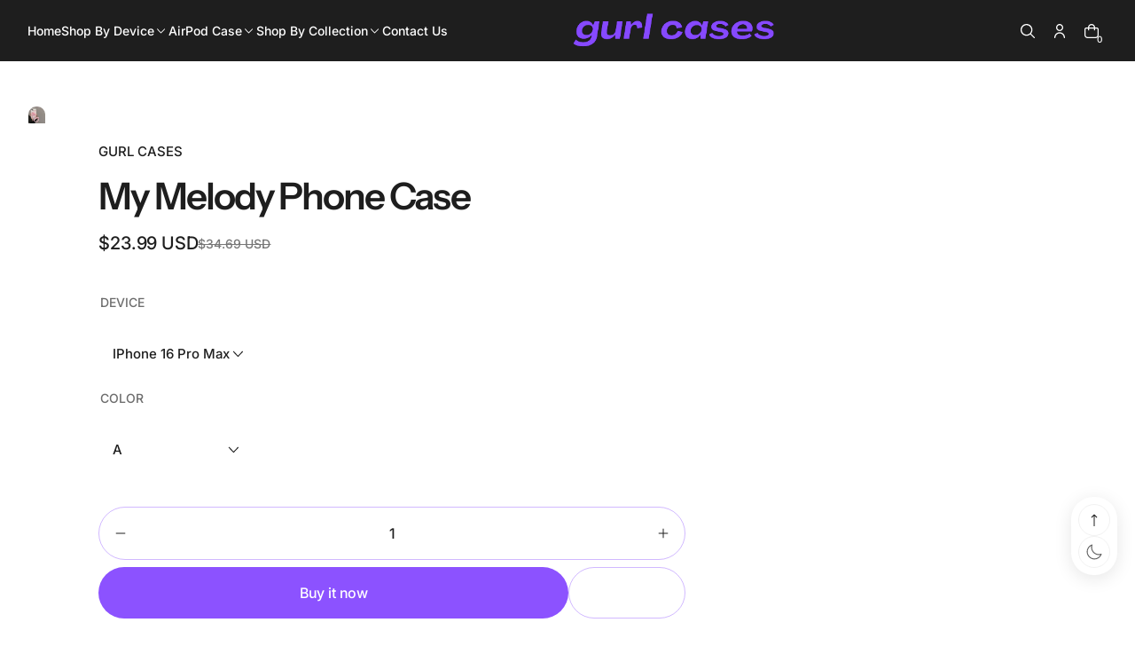

--- FILE ---
content_type: text/html; charset=utf-8
request_url: https://www.gurlcases.com/collections/iphone-13-mini-cases/products/my-melody-phone-case
body_size: 58420
content:
<!doctype html>


<html
  
    dir='ltr'
  
  class='no-js'
  lang='en'
  xo-money-format='&lt;span class=money&gt;${{amount}}&lt;/span&gt;'
  xo-money-with-currency-format='&lt;span class=money&gt;${{amount}} USD&lt;/span&gt;'
>
  <head>
    <meta charset='utf-8'>
    <meta http-equiv='X-UA-Compatible' content='IE=edge'>
    <meta name='viewport' content='width=device-width,initial-scale=1'>
    <meta name='theme-color' content=''>
    <link rel='canonical' href='https://www.gurlcases.com/products/my-melody-phone-case'>
    <link
      rel='preconnect'
      href='https://cdn.shopify.com'
      crossorigin
    >

    <script>
  window.Xotiny = {
    version: '1.0.0',
    name: 'Futurer',
  };
</script>

<link
        rel='icon'
        type='image/png'
        href='//www.gurlcases.com/cdn/shop/files/gc_favicon.png?crop=center&height=32&v=1751665142&width=32'
      ><link
        rel='preconnect'
        href='https://fonts.shopifycdn.com'
        crossorigin
      ><title>
  My Melody Phone Case - Gurl Cases</title>


    
      <meta name='description' content='Elevate your phone&#39;s charm with the My Melody Phone Case. This delightful design offers a touch of Sanrio sweetness while safeguarding your device in style.'>
    

    


<meta property='og:site_name' content='Gurl Cases'>
<meta property='og:url' content='https://www.gurlcases.com/products/my-melody-phone-case'>
<meta property='og:title' content='My Melody Phone Case - Gurl Cases'>
<meta property='og:type' content='product'>
<meta property='og:description' content='Elevate your phone&#39;s charm with the My Melody Phone Case. This delightful design offers a touch of Sanrio sweetness while safeguarding your device in style.'><meta property='og:image' content='http://www.gurlcases.com/cdn/shop/files/my-melody-phone-case-42645280882909.webp?v=1732234404'>
  <meta property='og:image:secure_url' content='https://www.gurlcases.com/cdn/shop/files/my-melody-phone-case-42645280882909.webp?v=1732234404'>
  <meta property='og:image:width' content='900'>
  <meta property='og:image:height' content='900'><meta property='og:price:amount' content='19.99'>
  <meta property='og:price:currency' content='USD'><meta name='twitter:card' content='summary_large_image'>
<meta name='twitter:title' content='My Melody Phone Case - Gurl Cases'>
<meta name='twitter:description' content='Elevate your phone&#39;s charm with the My Melody Phone Case. This delightful design offers a touch of Sanrio sweetness while safeguarding your device in style.'>


    <script>window.performance && window.performance.mark && window.performance.mark('shopify.content_for_header.start');</script><meta name="google-site-verification" content="6k-amAdN4UyFddcsnUDAOh6NrmRVfLbs38s-0hxJm8E">
<meta id="shopify-digital-wallet" name="shopify-digital-wallet" content="/29954769034/digital_wallets/dialog">
<meta name="shopify-checkout-api-token" content="b8d258da42e4ffcce1ed8c5a6635bcfa">
<meta id="in-context-paypal-metadata" data-shop-id="29954769034" data-venmo-supported="false" data-environment="production" data-locale="en_US" data-paypal-v4="true" data-currency="USD">
<link rel="alternate" hreflang="x-default" href="https://www.gurlcases.com/products/my-melody-phone-case">
<link rel="alternate" hreflang="en" href="https://www.gurlcases.com/products/my-melody-phone-case">
<link rel="alternate" hreflang="en-AU" href="https://www.gurlcases.com/en-au/products/my-melody-phone-case">
<link rel="alternate" hreflang="en-CA" href="https://www.gurlcases.com/en-ca/products/my-melody-phone-case">
<link rel="alternate" hreflang="en-FR" href="https://www.gurlcases.com/en-fr/products/my-melody-phone-case">
<link rel="alternate" hreflang="en-DE" href="https://www.gurlcases.com/en-de/products/my-melody-phone-case">
<link rel="alternate" hreflang="en-IT" href="https://www.gurlcases.com/en-it/products/my-melody-phone-case">
<link rel="alternate" hreflang="en-SA" href="https://www.gurlcases.com/en-sa/products/my-melody-phone-case">
<link rel="alternate" hreflang="en-CH" href="https://www.gurlcases.com/en-ch/products/my-melody-phone-case">
<link rel="alternate" hreflang="en-GB" href="https://www.gurlcases.com/en-gb/products/my-melody-phone-case">
<link rel="alternate" type="application/json+oembed" href="https://www.gurlcases.com/products/my-melody-phone-case.oembed">
<script async="async" src="/checkouts/internal/preloads.js?locale=en-US"></script>
<script id="shopify-features" type="application/json">{"accessToken":"b8d258da42e4ffcce1ed8c5a6635bcfa","betas":["rich-media-storefront-analytics"],"domain":"www.gurlcases.com","predictiveSearch":true,"shopId":29954769034,"locale":"en"}</script>
<script>var Shopify = Shopify || {};
Shopify.shop = "consol-cases.myshopify.com";
Shopify.locale = "en";
Shopify.currency = {"active":"USD","rate":"1.0"};
Shopify.country = "US";
Shopify.theme = {"name":"Futurer","id":151887773917,"schema_name":"Futurer","schema_version":"2.0.0","theme_store_id":3341,"role":"main"};
Shopify.theme.handle = "null";
Shopify.theme.style = {"id":null,"handle":null};
Shopify.cdnHost = "www.gurlcases.com/cdn";
Shopify.routes = Shopify.routes || {};
Shopify.routes.root = "/";</script>
<script type="module">!function(o){(o.Shopify=o.Shopify||{}).modules=!0}(window);</script>
<script>!function(o){function n(){var o=[];function n(){o.push(Array.prototype.slice.apply(arguments))}return n.q=o,n}var t=o.Shopify=o.Shopify||{};t.loadFeatures=n(),t.autoloadFeatures=n()}(window);</script>
<script id="shop-js-analytics" type="application/json">{"pageType":"product"}</script>
<script defer="defer" async type="module" src="//www.gurlcases.com/cdn/shopifycloud/shop-js/modules/v2/client.init-shop-cart-sync_BT-GjEfc.en.esm.js"></script>
<script defer="defer" async type="module" src="//www.gurlcases.com/cdn/shopifycloud/shop-js/modules/v2/chunk.common_D58fp_Oc.esm.js"></script>
<script defer="defer" async type="module" src="//www.gurlcases.com/cdn/shopifycloud/shop-js/modules/v2/chunk.modal_xMitdFEc.esm.js"></script>
<script type="module">
  await import("//www.gurlcases.com/cdn/shopifycloud/shop-js/modules/v2/client.init-shop-cart-sync_BT-GjEfc.en.esm.js");
await import("//www.gurlcases.com/cdn/shopifycloud/shop-js/modules/v2/chunk.common_D58fp_Oc.esm.js");
await import("//www.gurlcases.com/cdn/shopifycloud/shop-js/modules/v2/chunk.modal_xMitdFEc.esm.js");

  window.Shopify.SignInWithShop?.initShopCartSync?.({"fedCMEnabled":true,"windoidEnabled":true});

</script>
<script id="__st">var __st={"a":29954769034,"offset":-18000,"reqid":"7bd1e3c0-2d02-42d9-93d3-64dee09a607e-1769461280","pageurl":"www.gurlcases.com\/collections\/iphone-13-mini-cases\/products\/my-melody-phone-case","u":"69190800d74f","p":"product","rtyp":"product","rid":8196843536605};</script>
<script>window.ShopifyPaypalV4VisibilityTracking = true;</script>
<script id="captcha-bootstrap">!function(){'use strict';const t='contact',e='account',n='new_comment',o=[[t,t],['blogs',n],['comments',n],[t,'customer']],c=[[e,'customer_login'],[e,'guest_login'],[e,'recover_customer_password'],[e,'create_customer']],r=t=>t.map((([t,e])=>`form[action*='/${t}']:not([data-nocaptcha='true']) input[name='form_type'][value='${e}']`)).join(','),a=t=>()=>t?[...document.querySelectorAll(t)].map((t=>t.form)):[];function s(){const t=[...o],e=r(t);return a(e)}const i='password',u='form_key',d=['recaptcha-v3-token','g-recaptcha-response','h-captcha-response',i],f=()=>{try{return window.sessionStorage}catch{return}},m='__shopify_v',_=t=>t.elements[u];function p(t,e,n=!1){try{const o=window.sessionStorage,c=JSON.parse(o.getItem(e)),{data:r}=function(t){const{data:e,action:n}=t;return t[m]||n?{data:e,action:n}:{data:t,action:n}}(c);for(const[e,n]of Object.entries(r))t.elements[e]&&(t.elements[e].value=n);n&&o.removeItem(e)}catch(o){console.error('form repopulation failed',{error:o})}}const l='form_type',E='cptcha';function T(t){t.dataset[E]=!0}const w=window,h=w.document,L='Shopify',v='ce_forms',y='captcha';let A=!1;((t,e)=>{const n=(g='f06e6c50-85a8-45c8-87d0-21a2b65856fe',I='https://cdn.shopify.com/shopifycloud/storefront-forms-hcaptcha/ce_storefront_forms_captcha_hcaptcha.v1.5.2.iife.js',D={infoText:'Protected by hCaptcha',privacyText:'Privacy',termsText:'Terms'},(t,e,n)=>{const o=w[L][v],c=o.bindForm;if(c)return c(t,g,e,D).then(n);var r;o.q.push([[t,g,e,D],n]),r=I,A||(h.body.append(Object.assign(h.createElement('script'),{id:'captcha-provider',async:!0,src:r})),A=!0)});var g,I,D;w[L]=w[L]||{},w[L][v]=w[L][v]||{},w[L][v].q=[],w[L][y]=w[L][y]||{},w[L][y].protect=function(t,e){n(t,void 0,e),T(t)},Object.freeze(w[L][y]),function(t,e,n,w,h,L){const[v,y,A,g]=function(t,e,n){const i=e?o:[],u=t?c:[],d=[...i,...u],f=r(d),m=r(i),_=r(d.filter((([t,e])=>n.includes(e))));return[a(f),a(m),a(_),s()]}(w,h,L),I=t=>{const e=t.target;return e instanceof HTMLFormElement?e:e&&e.form},D=t=>v().includes(t);t.addEventListener('submit',(t=>{const e=I(t);if(!e)return;const n=D(e)&&!e.dataset.hcaptchaBound&&!e.dataset.recaptchaBound,o=_(e),c=g().includes(e)&&(!o||!o.value);(n||c)&&t.preventDefault(),c&&!n&&(function(t){try{if(!f())return;!function(t){const e=f();if(!e)return;const n=_(t);if(!n)return;const o=n.value;o&&e.removeItem(o)}(t);const e=Array.from(Array(32),(()=>Math.random().toString(36)[2])).join('');!function(t,e){_(t)||t.append(Object.assign(document.createElement('input'),{type:'hidden',name:u})),t.elements[u].value=e}(t,e),function(t,e){const n=f();if(!n)return;const o=[...t.querySelectorAll(`input[type='${i}']`)].map((({name:t})=>t)),c=[...d,...o],r={};for(const[a,s]of new FormData(t).entries())c.includes(a)||(r[a]=s);n.setItem(e,JSON.stringify({[m]:1,action:t.action,data:r}))}(t,e)}catch(e){console.error('failed to persist form',e)}}(e),e.submit())}));const S=(t,e)=>{t&&!t.dataset[E]&&(n(t,e.some((e=>e===t))),T(t))};for(const o of['focusin','change'])t.addEventListener(o,(t=>{const e=I(t);D(e)&&S(e,y())}));const B=e.get('form_key'),M=e.get(l),P=B&&M;t.addEventListener('DOMContentLoaded',(()=>{const t=y();if(P)for(const e of t)e.elements[l].value===M&&p(e,B);[...new Set([...A(),...v().filter((t=>'true'===t.dataset.shopifyCaptcha))])].forEach((e=>S(e,t)))}))}(h,new URLSearchParams(w.location.search),n,t,e,['guest_login'])})(!0,!1)}();</script>
<script integrity="sha256-4kQ18oKyAcykRKYeNunJcIwy7WH5gtpwJnB7kiuLZ1E=" data-source-attribution="shopify.loadfeatures" defer="defer" src="//www.gurlcases.com/cdn/shopifycloud/storefront/assets/storefront/load_feature-a0a9edcb.js" crossorigin="anonymous"></script>
<script data-source-attribution="shopify.dynamic_checkout.dynamic.init">var Shopify=Shopify||{};Shopify.PaymentButton=Shopify.PaymentButton||{isStorefrontPortableWallets:!0,init:function(){window.Shopify.PaymentButton.init=function(){};var t=document.createElement("script");t.src="https://www.gurlcases.com/cdn/shopifycloud/portable-wallets/latest/portable-wallets.en.js",t.type="module",document.head.appendChild(t)}};
</script>
<script data-source-attribution="shopify.dynamic_checkout.buyer_consent">
  function portableWalletsHideBuyerConsent(e){var t=document.getElementById("shopify-buyer-consent"),n=document.getElementById("shopify-subscription-policy-button");t&&n&&(t.classList.add("hidden"),t.setAttribute("aria-hidden","true"),n.removeEventListener("click",e))}function portableWalletsShowBuyerConsent(e){var t=document.getElementById("shopify-buyer-consent"),n=document.getElementById("shopify-subscription-policy-button");t&&n&&(t.classList.remove("hidden"),t.removeAttribute("aria-hidden"),n.addEventListener("click",e))}window.Shopify?.PaymentButton&&(window.Shopify.PaymentButton.hideBuyerConsent=portableWalletsHideBuyerConsent,window.Shopify.PaymentButton.showBuyerConsent=portableWalletsShowBuyerConsent);
</script>
<script>
  function portableWalletsCleanup(e){e&&e.src&&console.error("Failed to load portable wallets script "+e.src);var t=document.querySelectorAll("shopify-accelerated-checkout .shopify-payment-button__skeleton, shopify-accelerated-checkout-cart .wallet-cart-button__skeleton"),e=document.getElementById("shopify-buyer-consent");for(let e=0;e<t.length;e++)t[e].remove();e&&e.remove()}function portableWalletsNotLoadedAsModule(e){e instanceof ErrorEvent&&"string"==typeof e.message&&e.message.includes("import.meta")&&"string"==typeof e.filename&&e.filename.includes("portable-wallets")&&(window.removeEventListener("error",portableWalletsNotLoadedAsModule),window.Shopify.PaymentButton.failedToLoad=e,"loading"===document.readyState?document.addEventListener("DOMContentLoaded",window.Shopify.PaymentButton.init):window.Shopify.PaymentButton.init())}window.addEventListener("error",portableWalletsNotLoadedAsModule);
</script>

<script type="module" src="https://www.gurlcases.com/cdn/shopifycloud/portable-wallets/latest/portable-wallets.en.js" onError="portableWalletsCleanup(this)" crossorigin="anonymous"></script>
<script nomodule>
  document.addEventListener("DOMContentLoaded", portableWalletsCleanup);
</script>

<link id="shopify-accelerated-checkout-styles" rel="stylesheet" media="screen" href="https://www.gurlcases.com/cdn/shopifycloud/portable-wallets/latest/accelerated-checkout-backwards-compat.css" crossorigin="anonymous">
<style id="shopify-accelerated-checkout-cart">
        #shopify-buyer-consent {
  margin-top: 1em;
  display: inline-block;
  width: 100%;
}

#shopify-buyer-consent.hidden {
  display: none;
}

#shopify-subscription-policy-button {
  background: none;
  border: none;
  padding: 0;
  text-decoration: underline;
  font-size: inherit;
  cursor: pointer;
}

#shopify-subscription-policy-button::before {
  box-shadow: none;
}

      </style>

<script>window.performance && window.performance.mark && window.performance.mark('shopify.content_for_header.end');</script>

    

<style data-shopify>
    @font-face {
  font-family: Inter;
  font-weight: 500;
  font-style: normal;
  font-display: swap;
  src: url("//www.gurlcases.com/cdn/fonts/inter/inter_n5.d7101d5e168594dd06f56f290dd759fba5431d97.woff2") format("woff2"),
       url("//www.gurlcases.com/cdn/fonts/inter/inter_n5.5332a76bbd27da00474c136abb1ca3cbbf259068.woff") format("woff");
}

    @font-face {
  font-family: Inter;
  font-weight: 700;
  font-style: normal;
  font-display: swap;
  src: url("//www.gurlcases.com/cdn/fonts/inter/inter_n7.02711e6b374660cfc7915d1afc1c204e633421e4.woff2") format("woff2"),
       url("//www.gurlcases.com/cdn/fonts/inter/inter_n7.6dab87426f6b8813070abd79972ceaf2f8d3b012.woff") format("woff");
}

    @font-face {
  font-family: Inter;
  font-weight: 500;
  font-style: italic;
  font-display: swap;
  src: url("//www.gurlcases.com/cdn/fonts/inter/inter_i5.4474f48e6ab2b1e01aa2b6d942dd27fa24f2d99f.woff2") format("woff2"),
       url("//www.gurlcases.com/cdn/fonts/inter/inter_i5.493dbd6ee8e49f4ad722ebb68d92f201af2c2f56.woff") format("woff");
}

    @font-face {
  font-family: Inter;
  font-weight: 700;
  font-style: italic;
  font-display: swap;
  src: url("//www.gurlcases.com/cdn/fonts/inter/inter_i7.b377bcd4cc0f160622a22d638ae7e2cd9b86ea4c.woff2") format("woff2"),
       url("//www.gurlcases.com/cdn/fonts/inter/inter_i7.7c69a6a34e3bb44fcf6f975857e13b9a9b25beb4.woff") format("woff");
}

    @font-face {
  font-family: "Instrument Sans";
  font-weight: 600;
  font-style: normal;
  font-display: swap;
  src: url("//www.gurlcases.com/cdn/fonts/instrument_sans/instrumentsans_n6.27dc66245013a6f7f317d383a3cc9a0c347fb42d.woff2") format("woff2"),
       url("//www.gurlcases.com/cdn/fonts/instrument_sans/instrumentsans_n6.1a71efbeeb140ec495af80aad612ad55e19e6d0e.woff") format("woff");
}


    
    :root,
    .color-background-1 {
    --color-background: 255,255,255;
    --color-background-2: 246,246,246;
    
    --gradient-background: #ffffff;
    
    --color-accent: 140,82,255;
    --color-accent-2: 140,82,255;
    --color-accent-3: 255,255,255;
    --color-accent-4: 255,255,255;
    --color-foreground: 30,30,30;
    --color-foreground-2: 255,255,255;
    --color-foreground-3: 255,255,255;
    --color-foreground-4: 30,30,30;
    --color-foreground-5: 30,30,30;
    --color-shadow: 18,18,18;
    --color-border: 229,229,229;
    --color-support-error: ,,;
    --color-button: 140,82,255;
    --color-button-text: 255,255,255;
    --color-secondary-button: 255,255,255;
    --color-secondary-button-text: 140,82,255;
    --color-tertiary-button: 75,168,235;
    --color-tertiary-button-text: 255,255,255;
    --color-gray-button: 238,238,238;
    --color-gray-button-text: 30,30,30;
    --color-dark-button: 30,30,30;
    --color-dark-button-text: 255,255,255;
    --color-light-button: 255,255,255;
    --color-light-button-text: 30,30,30;
    --color-link: 255,255,255;
    --color-badge-foreground: 30,30,30;
    --color-badge-background: 255,255,255;
    --color-badge-border: 30,30,30;
    --color-layer: 246,246,246;
    --color-error: 218,30,40;
    --color-success: 16,167,31;
    --color-waring: ,,;
    --color-overlay: 0,0,0;
    --color-overlay-2: 0,0,0;
    --color-blur: 19,90,178;
    --color-badge-sale-background: 218,30,40;
    --color-badge-sale-label: 255,255,255;
    --color-badge-new-background: 16,167,31;
    --color-badge-new-label: 255,255,255;
    --color-badge-sold-out-background: 238,238,238;
    --color-badge-sold-out-label: 77,77,77;
    --payment-terms-background-color: rgb(255 255 255);
    }
    
    
    .color-background-2 {
    --color-background: 30,30,30;
    --color-background-2: 8,37,103;
    
    --gradient-background: #1e1e1e;
    
    --color-accent: 140,82,255;
    --color-accent-2: 140,82,255;
    --color-accent-3: 255,255,255;
    --color-accent-4: 30,30,30;
    --color-foreground: 255,255,255;
    --color-foreground-2: 255,255,255;
    --color-foreground-3: 255,255,255;
    --color-foreground-4: 255,255,255;
    --color-foreground-5: 255,255,255;
    --color-shadow: 18,18,18;
    --color-border: 136,136,136;
    --color-support-error: ,,;
    --color-button: 140,82,255;
    --color-button-text: 255,255,255;
    --color-secondary-button: 255,255,255;
    --color-secondary-button-text: 140,82,255;
    --color-tertiary-button: 75,168,235;
    --color-tertiary-button-text: 255,255,255;
    --color-gray-button: 238,238,238;
    --color-gray-button-text: 30,30,30;
    --color-dark-button: 30,30,30;
    --color-dark-button-text: 255,255,255;
    --color-light-button: 255,255,255;
    --color-light-button-text: 77,77,77;
    --color-link: 255,255,255;
    --color-badge-foreground: 255,255,255;
    --color-badge-background: 30,30,30;
    --color-badge-border: 255,255,255;
    --color-layer: 49,49,49;
    --color-error: 218,30,40;
    --color-success: 21,181,37;
    --color-waring: ,,;
    --color-overlay: 255,255,255;
    --color-overlay-2: 0,0,0;
    --color-blur: 19,90,178;
    --color-badge-sale-background: 218,30,40;
    --color-badge-sale-label: 255,255,255;
    --color-badge-new-background: 16,167,31;
    --color-badge-new-label: 255,255,255;
    --color-badge-sold-out-background: 238,238,238;
    --color-badge-sold-out-label: 77,77,77;
    --payment-terms-background-color: rgb(30 30 30);
    }
    
    
    .color-inverse {
    --color-background: 246,246,246;
    --color-background-2: 184,184,184;
    
    --gradient-background: #f6f6f6;
    
    --color-accent: 140,82,255;
    --color-accent-2: 140,82,255;
    --color-accent-3: 255,255,255;
    --color-accent-4: 140,82,255;
    --color-foreground: 30,30,30;
    --color-foreground-2: 255,255,255;
    --color-foreground-3: 255,255,255;
    --color-foreground-4: 30,30,30;
    --color-foreground-5: 255,255,255;
    --color-shadow: 18,18,18;
    --color-border: 184,184,184;
    --color-support-error: ,,;
    --color-button: 15,97,255;
    --color-button-text: 255,255,255;
    --color-secondary-button: 255,255,255;
    --color-secondary-button-text: 15,97,255;
    --color-tertiary-button: 75,168,235;
    --color-tertiary-button-text: 255,255,255;
    --color-gray-button: 238,238,238;
    --color-gray-button-text: 30,30,30;
    --color-dark-button: 30,30,30;
    --color-dark-button-text: 255,255,255;
    --color-light-button: 255,255,255;
    --color-light-button-text: 30,30,30;
    --color-link: 255,255,255;
    --color-badge-foreground: 30,30,30;
    --color-badge-background: 246,246,246;
    --color-badge-border: 30,30,30;
    --color-layer: 255,255,255;
    --color-error: 218,30,40;
    --color-success: 21,181,37;
    --color-waring: ,,;
    --color-overlay: 0,0,0;
    --color-overlay-2: 255,255,255;
    --color-blur: 19,90,178;
    --color-badge-sale-background: 218,30,40;
    --color-badge-sale-label: 255,255,255;
    --color-badge-new-background: 16,167,31;
    --color-badge-new-label: 255,255,255;
    --color-badge-sold-out-background: 238,238,238;
    --color-badge-sold-out-label: 77,77,77;
    --payment-terms-background-color: rgb(246 246 246);
    }
    

    body, .color-background-1, .color-background-2, .color-inverse {
      color: rgba(var(--color-foreground));
      background-color: rgb(var(--color-background));
    }

    :root {

    /* corner-radius */
    --product-card-radius: 2.8rem;
    --collection-card-radius: 2rem;
    --article-card-radius: 0;
    --article-image-radius: 1rem;
    --button-radius: 10rem;
    --button-radius-1: 8.6rem;
    --button-icon-radius-boxed: 0.6rem;
    --button-icon-radius-circle: 50%;
    --add-cart-radius: 0.6rem;
    --pagination-radius: 0.8rem;
    --input-radius: 8.6rem;
    --textarea-radius: 0.6rem;
    --chart-radius: 2rem;
    --tag-radius: 0.5rem;
    --tag-popular-radius: 0.6rem;
    --badge-radius: 1.6rem;
    --gallery-radius: 2rem;
    --drawer-radius: 10rem;
    --header-radius-1: 1.4rem;
    --header-radius-2: 2.35rem;
    --mega-menu-radius: 2rem;
    --toggle-tab-radius: 1rem;
    --toggle-trigger-radius: 5.6rem;
    --circle-radius: 50%;
    --image-radius: 1rem;
    --general-radius-1: 1rem;
    --general-radius-2: 1.5rem;
    --general-radius-3: 2rem;
    --general-radius-4: 0.6rem;
    --modal-corner-radius: 2rem;
    --drawer-corner-radius: 0;
    --tooltip-corner-radius: 2rem;

    --font-body-desktop-size: 1.6rem;
    --font-body-mobile-size: 1.5rem;
    --font-body-family: Inter, sans-serif;
    --font-body-style: normal;
    --font-body-weight: 500;
    --font-body-weight-bold: 500;

    --font-heading-family: "Instrument Sans", sans-serif;
    --font-heading-style: normal;
    --font-heading-weight: 600;
    /* --font-heading-weight: ; */

    --font-body-scale: 1.0;
    --font-heading-1-scale: 1.0;
    --font-heading-2-scale: 1.0;
    --font-heading-3-scale: 1.0;
    --font-heading-4-scale: 1.0;
    --font-heading-5-scale: 1.0;
    --font-heading-6-scale: 1.0;

    --media-padding: px;
    --media-border-opacity: 0.05;
    --media-border-width: 0px;
    --media-radius: 0px;
    --media-shadow-opacity: 0.0;
    --media-shadow-horizontal-offset: px;
    --media-shadow-vertical-offset: px;
    --media-shadow-blur-radius: px;
    --media-shadow-visible: 0;

    --page-width: 192rem;
    --page-width-margin: 0rem;

    --layout-border-radius:0.0rem;

    --product-card-image-padding: 0.0rem;
    --product-card-content-padding-horizontal: 0.0rem;
    --product-card-content-padding-vertical: 0.0rem;
    --product-card-text-alignment: center;
    --product-card-border-width: 0.0rem;
    --product-card-border-opacity: 0.1;
    --product-card-shadow-opacity: 0.0;
    --product-card-shadow-visible: 0;
    --product-card-shadow-horizontal-offset: 0.0rem;
    --product-card-shadow-vertical-offset: 0.0rem;
    --product-card-shadow-blur-radius: 0.0rem;

    --collection-card-image-padding: 0.0rem;
    --collection-card-content-padding-horizontal: 0.0rem;
    --collection-card-content-padding-vertical: 0.0rem;
    --collection-card-text-alignment: ;
    --collection-card-border-width: 0.0rem;
    --collection-card-border-opacity: 0.0;
    --collection-card-shadow-opacity: 0.0;
    --collection-card-shadow-visible: 0;
    --collection-card-shadow-horizontal-offset: 0.0rem;
    --collection-card-shadow-vertical-offset: 0.0rem;
    --collection-card-shadow-blur-radius: 0.0rem;

    --article-card-image-padding: 0.0rem;
    --article-card-content-padding-vertical: 1.6rem;
    --article-card-content-padding-horizontal: 0.0rem;
    --article-card-text-alignment: left;
    --article-card-border-width: 0.0rem;
    --article-card-border-opacity: 0.1;
    --article-card-shadow-opacity: 0.0;
    --article-card-shadow-visible: 0;
    --article-card-shadow-horizontal-offset: 0.0rem;
    --article-card-shadow-vertical-offset: 0.0rem;
    --article-card-shadow-blur-radius: 0.0rem;

    --badge-corner-radius: 0.0rem;

    --modal-border-width: 0px;
    --modal-border-opacity: 0.0;
    --modal-shadow-opacity: 0.0;
    --modal-shadow-horizontal-offset: px;
    --modal-shadow-vertical-offset: px;
    --modal-shadow-blur-radius: px;
    --modal-padding: 20px;
    --modal-margin: 20px;
    --modal-backdrop-opacity: 0.5;
    --modal-backdrop-blur: 0px;

    --drawer-border-width: 0px;
    --drawer-border-opacity: 0.0;
    --drawer-shadow-opacity: 0.0;
    --drawer-shadow-horizontal-offset: px;
    --drawer-shadow-vertical-offset: px;
    --drawer-shadow-blur-radius: px;
    --drawer-padding: 40px;
    --drawer-margin: 0px;
    --drawer-backdrop-opacity: 0.4;
    --drawer-backdrop-blur: 0px;

    --spacing-sections-desktop: 0px;
    --spacing-sections-mobile: 0px; --grid-desktop-vertical-spacing: 28px; --grid-desktop-horizontal-spacing: 28px;
    --grid-mobile-vertical-spacing: 14px;
    --grid-mobile-horizontal-spacing: 14px;

    --buttons-radius: px;
    --buttons-radius-outset: 0px;
    --buttons-border-width: 0px;
    --buttons-border-opacity: 0.1;
    --buttons-shadow-opacity: 0.0;
    --buttons-shadow-visible: 0;
    --buttons-shadow-horizontal-offset: px;
    --buttons-shadow-vertical-offset: px;
    --buttons-shadow-blur-radius: px;
    --buttons-border-offset: 0px;
    --buttons-background-opacity: 1.0;
    --buttons-scale: 1.0;

    --inputs-radius: px;
    --inputs-border-width: px;
    --inputs-border-opacity: 0.0;
    --inputs-shadow-opacity: 0.0;
    --inputs-shadow-background-opacity: 0.0;
    --inputs-shadow-horizontal-offset: px;
    --inputs-margin-offset: 0px;
    --inputs-shadow-vertical-offset: px;
    --inputs-shadow-blur-radius: px;
    --inputs-radius-outset: 0px;

    --variant-pills-radius: px;
    --variant-pills-border-width: px;
    --variant-pills-border-opacity: 0.0;
    --variant-pills-shadow-opacity: 0.0;
    --variant-pills-shadow-horizontal-offset: px;
    --variant-pills-shadow-vertical-offset: px;
    --variant-pills-shadow-blur-radius: px;
    /* add */
    --logo: ;
    --logo-size: 90px;
  }
</style>

<script>
  window.settings = {
      animate_duration: 500,
      animate_effect: 'fade-up',
      animate_strength: 1,
      modal_animate: 'zoom',
      modal_easing: 'decay',
      modal_duration: 300,
      drawer_easing: 'decay',
      drawer_duration: 400,
      image_lazyload: true,
      color_scheme_ids: [
        "background-1",
        "background-2",
        "inverse",
        ],
    
    
      dark_mode_mapping: `Scheme 1: Scheme 2
Scheme 3: Scheme 2`,
    
    
      quick_link: true,
    
    
      cart_free_shipping_min_amount: 20,
    
  }
</script>


    <link href="//www.gurlcases.com/cdn/shop/t/4/assets/xo-webcomponents.min.css?v=6731153489376044031752535136" rel="stylesheet" type="text/css" media="all" />
    <link href="//www.gurlcases.com/cdn/shop/t/4/assets/styles.css?v=137522487547752103091752535094" rel="stylesheet" type="text/css" media="all" />

      <link rel='preload' as='font' href='//www.gurlcases.com/cdn/fonts/inter/inter_n5.d7101d5e168594dd06f56f290dd759fba5431d97.woff2' type='font/woff2' crossorigin>
      

      <link rel='preload' as='font' href='//www.gurlcases.com/cdn/fonts/instrument_sans/instrumentsans_n6.27dc66245013a6f7f317d383a3cc9a0c347fb42d.woff2' type='font/woff2' crossorigin>
      
<script>
      document.documentElement.className = document.documentElement.className.replace('no-js', 'js');
      if (Shopify.designMode) {
        document.documentElement.classList.add('shopify-design-mode');
      }
      window.xoImgDevicePixelRatio = 1.5;
    </script>

    <script src='//www.gurlcases.com/cdn/shop/t/4/assets/xo-webcomponents.min.js?v=40294213501020570611752535138' defer></script>
    
    <script src='//www.gurlcases.com/cdn/shop/t/4/assets/main.js?v=39667481433683031301752534783' defer></script>
  <!-- BEGIN app block: shopify://apps/tinyseo/blocks/breadcrumbs-json-ld-embed/0605268f-f7c4-4e95-b560-e43df7d59ae4 --><script type="application/ld+json" id="tinyimg-breadcrumbs-json-ld">
      {
        "@context": "https://schema.org",
        "@type": "BreadcrumbList",
        "itemListElement": [
          {
            "@type": "ListItem",
            "position": 1,
            "item": {
              "@id": "https://www.gurlcases.com",
          "name": "Home"
        }
      }
      
        
        
      ,{
        "@type": "ListItem",
        "position": 2,
        "item": {
          "@id": "https://www.gurlcases.com/collections/aesthetic-phone-cases",
          "name": "Aesthetic Phone Cases"
        }
      }
      
      ,{
        "@type": "ListItem",
        "position": 3,
        "item": {
          "@id": "https://www.gurlcases.com/products/my-melody-phone-case",
          "name": "My Melody Phone Case"
        }
      }
      
      ]
    }
  </script>
<!-- END app block --><!-- BEGIN app block: shopify://apps/tinyseo/blocks/product-json-ld-embed/0605268f-f7c4-4e95-b560-e43df7d59ae4 --><script type="application/ld+json" id="tinyimg-product-json-ld">{
  "@context": "https://schema.org/",
  "@type": "Product",
  "@id": "https://www.gurlcases.com/products/my-melody-phone-case",

  "category": "Uncategorized",
  
"offers" : [
  {
  "@type" : "Offer" ,
  "mpn": 45858789621981,

  "sku": "10:48#For iPhone 16ProMax;14:200004889#S13359;200007763:201441035",
  
  "priceCurrency" : "USD" ,
  "price": "23.99",
  "priceValidUntil": "2026-04-26",
  
  
  "priceSpecification": {
    "@type": "UnitPriceSpecification",
    "price": "34.69",
    "priceCurrency": "USD",
    "priceType": "https://schema.org/ListPrice"
  },
  
  
  
  "availability" : "http://schema.org/InStock",
  
  "itemCondition": "http://schema.org/NewCondition",
  

  "name": "iPhone 16 Pro Max / A",
  "url" : "https://www.gurlcases.com/products/my-melody-phone-case?variant=45858789621981",
  
  "image": "https://www.gurlcases.com/cdn/shop/files/my-melody-phone-case-42645280882909.webp?v=1732234404",

  
  
  "hasMerchantReturnPolicy": {
    "@type": "MerchantReturnPolicy",
    "returnPolicyCategory": "https://schema.org/MerchantReturnFiniteReturnWindow",
    
    "url" : "https://www.gurlcases.com/policies/refund-policy",
    
    
    

    "applicableCountry": "ZZ",
"returnMethod": [
      
      "https://schema.org/ReturnByMail",
      "https://schema.org/KeepProduct"
    ],
    
    "merchantReturnDays": "30",
    

    "returnFees": "https://schema.org/ReturnShippingFees",
    
    "returnShippingFeesAmount": {
      "@type": "MonetaryAmount",
      "value": "6.99",
      "currency": "USD"
    },
    
    
    "restockingFee": {
      "@type": "MonetaryAmount",
      "value": "0",
      "currency": "USD"
    },
    
    "refundType": "https://schema.org/FullRefund"
  
  },
  
  
  
  "shippingDetails": [
    
    {
      "@type": "OfferShippingDetails",
      "shippingDestination": {
         "@type": "DefinedRegion",
         "addressCountry": "US"
      },
      
      "shippingRate": {
        "@type": "MonetaryAmount",
        "value": 0,
        "currency": "USD"
      },
      
      "deliveryTime": {
        "@type": "ShippingDeliveryTime",
        "handlingTime": {
          "@type": "QuantitativeValue",
          "minValue": 1,
          "maxValue": 3,
          "unitCode": "DAY"
        },
        "transitTime": {
          "@type": "QuantitativeValue",
          "minValue": 5,
          "maxValue": 14,
          "unitCode": "DAY"
        }
      }
    }
    
    ,
    {
      "@type": "OfferShippingDetails",
      "shippingDestination": {
         "@type": "DefinedRegion",
         "addressCountry": "GB"
      },
      
      "shippingRate": {
        "@type": "MonetaryAmount",
        "value": 0,
        "currency": "USD"
      },
      
      "deliveryTime": {
        "@type": "ShippingDeliveryTime",
        "handlingTime": {
          "@type": "QuantitativeValue",
          "minValue": 1,
          "maxValue": 3,
          "unitCode": "DAY"
        },
        "transitTime": {
          "@type": "QuantitativeValue",
          "minValue": 5,
          "maxValue": 14,
          "unitCode": "DAY"
        }
      }
    }
    
    
  ],
  
  "seller" : {
  "@type" : "Organization",
  "name" : "Gurl Cases"
  }
  },
  {
  "@type" : "Offer" ,
  "mpn": 45858788966621,

  "sku": "10:48#For iPhone 16ProMax;14:173#S10774;200007763:201441035",
  
  "priceCurrency" : "USD" ,
  "price": "19.99",
  "priceValidUntil": "2026-04-26",
  
  
  "priceSpecification": {
    "@type": "UnitPriceSpecification",
    "price": "29.99",
    "priceCurrency": "USD",
    "priceType": "https://schema.org/ListPrice"
  },
  
  
  
  "availability" : "http://schema.org/InStock",
  
  "itemCondition": "http://schema.org/NewCondition",
  

  "name": "iPhone 16 Pro Max / B",
  "url" : "https://www.gurlcases.com/products/my-melody-phone-case?variant=45858788966621",
  
  "image": "https://www.gurlcases.com/cdn/shop/files/my-melody-phone-case-42645281243357.webp?v=1732234407",

  
  
  "hasMerchantReturnPolicy": {
    "@type": "MerchantReturnPolicy",
    "returnPolicyCategory": "https://schema.org/MerchantReturnFiniteReturnWindow",
    
    "url" : "https://www.gurlcases.com/policies/refund-policy",
    
    
    

    "applicableCountry": "ZZ",
"returnMethod": [
      
      "https://schema.org/ReturnByMail",
      "https://schema.org/KeepProduct"
    ],
    
    "merchantReturnDays": "30",
    

    "returnFees": "https://schema.org/ReturnShippingFees",
    
    "returnShippingFeesAmount": {
      "@type": "MonetaryAmount",
      "value": "6.99",
      "currency": "USD"
    },
    
    
    "restockingFee": {
      "@type": "MonetaryAmount",
      "value": "0",
      "currency": "USD"
    },
    
    "refundType": "https://schema.org/FullRefund"
  
  },
  
  
  
  "shippingDetails": [
    
    {
      "@type": "OfferShippingDetails",
      "shippingDestination": {
         "@type": "DefinedRegion",
         "addressCountry": "US"
      },
      
      "shippingRate": {
        "@type": "MonetaryAmount",
        "value": 0,
        "currency": "USD"
      },
      
      "deliveryTime": {
        "@type": "ShippingDeliveryTime",
        "handlingTime": {
          "@type": "QuantitativeValue",
          "minValue": 1,
          "maxValue": 3,
          "unitCode": "DAY"
        },
        "transitTime": {
          "@type": "QuantitativeValue",
          "minValue": 5,
          "maxValue": 14,
          "unitCode": "DAY"
        }
      }
    }
    
    ,
    {
      "@type": "OfferShippingDetails",
      "shippingDestination": {
         "@type": "DefinedRegion",
         "addressCountry": "GB"
      },
      
      "shippingRate": {
        "@type": "MonetaryAmount",
        "value": 0,
        "currency": "USD"
      },
      
      "deliveryTime": {
        "@type": "ShippingDeliveryTime",
        "handlingTime": {
          "@type": "QuantitativeValue",
          "minValue": 1,
          "maxValue": 3,
          "unitCode": "DAY"
        },
        "transitTime": {
          "@type": "QuantitativeValue",
          "minValue": 5,
          "maxValue": 14,
          "unitCode": "DAY"
        }
      }
    }
    
    
  ],
  
  "seller" : {
  "@type" : "Organization",
  "name" : "Gurl Cases"
  }
  },
  {
  "@type" : "Offer" ,
  "mpn": 45858789064925,

  "sku": "10:365212#For iPhone 16 Pro;14:200004889#S13359;200007763:201441035",
  
  "priceCurrency" : "USD" ,
  "price": "23.99",
  "priceValidUntil": "2026-04-26",
  
  
  "priceSpecification": {
    "@type": "UnitPriceSpecification",
    "price": "34.69",
    "priceCurrency": "USD",
    "priceType": "https://schema.org/ListPrice"
  },
  
  
  
  "availability" : "http://schema.org/InStock",
  
  "itemCondition": "http://schema.org/NewCondition",
  

  "name": "iPhone 16 Pro / A",
  "url" : "https://www.gurlcases.com/products/my-melody-phone-case?variant=45858789064925",
  
  "image": "https://www.gurlcases.com/cdn/shop/files/my-melody-phone-case-42645280882909.webp?v=1732234404",

  
  
  "hasMerchantReturnPolicy": {
    "@type": "MerchantReturnPolicy",
    "returnPolicyCategory": "https://schema.org/MerchantReturnFiniteReturnWindow",
    
    "url" : "https://www.gurlcases.com/policies/refund-policy",
    
    
    

    "applicableCountry": "ZZ",
"returnMethod": [
      
      "https://schema.org/ReturnByMail",
      "https://schema.org/KeepProduct"
    ],
    
    "merchantReturnDays": "30",
    

    "returnFees": "https://schema.org/ReturnShippingFees",
    
    "returnShippingFeesAmount": {
      "@type": "MonetaryAmount",
      "value": "6.99",
      "currency": "USD"
    },
    
    
    "restockingFee": {
      "@type": "MonetaryAmount",
      "value": "0",
      "currency": "USD"
    },
    
    "refundType": "https://schema.org/FullRefund"
  
  },
  
  
  
  "shippingDetails": [
    
    {
      "@type": "OfferShippingDetails",
      "shippingDestination": {
         "@type": "DefinedRegion",
         "addressCountry": "US"
      },
      
      "shippingRate": {
        "@type": "MonetaryAmount",
        "value": 0,
        "currency": "USD"
      },
      
      "deliveryTime": {
        "@type": "ShippingDeliveryTime",
        "handlingTime": {
          "@type": "QuantitativeValue",
          "minValue": 1,
          "maxValue": 3,
          "unitCode": "DAY"
        },
        "transitTime": {
          "@type": "QuantitativeValue",
          "minValue": 5,
          "maxValue": 14,
          "unitCode": "DAY"
        }
      }
    }
    
    ,
    {
      "@type": "OfferShippingDetails",
      "shippingDestination": {
         "@type": "DefinedRegion",
         "addressCountry": "GB"
      },
      
      "shippingRate": {
        "@type": "MonetaryAmount",
        "value": 0,
        "currency": "USD"
      },
      
      "deliveryTime": {
        "@type": "ShippingDeliveryTime",
        "handlingTime": {
          "@type": "QuantitativeValue",
          "minValue": 1,
          "maxValue": 3,
          "unitCode": "DAY"
        },
        "transitTime": {
          "@type": "QuantitativeValue",
          "minValue": 5,
          "maxValue": 14,
          "unitCode": "DAY"
        }
      }
    }
    
    
  ],
  
  "seller" : {
  "@type" : "Organization",
  "name" : "Gurl Cases"
  }
  },
  {
  "@type" : "Offer" ,
  "mpn": 45858789163229,

  "sku": "10:365212#For iPhone 16 Pro;14:173#S10774;200007763:201441035",
  
  "priceCurrency" : "USD" ,
  "price": "19.99",
  "priceValidUntil": "2026-04-26",
  
  
  "priceSpecification": {
    "@type": "UnitPriceSpecification",
    "price": "29.99",
    "priceCurrency": "USD",
    "priceType": "https://schema.org/ListPrice"
  },
  
  
  
  "availability" : "http://schema.org/InStock",
  
  "itemCondition": "http://schema.org/NewCondition",
  

  "name": "iPhone 16 Pro / B",
  "url" : "https://www.gurlcases.com/products/my-melody-phone-case?variant=45858789163229",
  
  "image": "https://www.gurlcases.com/cdn/shop/files/my-melody-phone-case-42645281243357.webp?v=1732234407",

  
  
  "hasMerchantReturnPolicy": {
    "@type": "MerchantReturnPolicy",
    "returnPolicyCategory": "https://schema.org/MerchantReturnFiniteReturnWindow",
    
    "url" : "https://www.gurlcases.com/policies/refund-policy",
    
    
    

    "applicableCountry": "ZZ",
"returnMethod": [
      
      "https://schema.org/ReturnByMail",
      "https://schema.org/KeepProduct"
    ],
    
    "merchantReturnDays": "30",
    

    "returnFees": "https://schema.org/ReturnShippingFees",
    
    "returnShippingFeesAmount": {
      "@type": "MonetaryAmount",
      "value": "6.99",
      "currency": "USD"
    },
    
    
    "restockingFee": {
      "@type": "MonetaryAmount",
      "value": "0",
      "currency": "USD"
    },
    
    "refundType": "https://schema.org/FullRefund"
  
  },
  
  
  
  "shippingDetails": [
    
    {
      "@type": "OfferShippingDetails",
      "shippingDestination": {
         "@type": "DefinedRegion",
         "addressCountry": "US"
      },
      
      "shippingRate": {
        "@type": "MonetaryAmount",
        "value": 0,
        "currency": "USD"
      },
      
      "deliveryTime": {
        "@type": "ShippingDeliveryTime",
        "handlingTime": {
          "@type": "QuantitativeValue",
          "minValue": 1,
          "maxValue": 3,
          "unitCode": "DAY"
        },
        "transitTime": {
          "@type": "QuantitativeValue",
          "minValue": 5,
          "maxValue": 14,
          "unitCode": "DAY"
        }
      }
    }
    
    ,
    {
      "@type": "OfferShippingDetails",
      "shippingDestination": {
         "@type": "DefinedRegion",
         "addressCountry": "GB"
      },
      
      "shippingRate": {
        "@type": "MonetaryAmount",
        "value": 0,
        "currency": "USD"
      },
      
      "deliveryTime": {
        "@type": "ShippingDeliveryTime",
        "handlingTime": {
          "@type": "QuantitativeValue",
          "minValue": 1,
          "maxValue": 3,
          "unitCode": "DAY"
        },
        "transitTime": {
          "@type": "QuantitativeValue",
          "minValue": 5,
          "maxValue": 14,
          "unitCode": "DAY"
        }
      }
    }
    
    
  ],
  
  "seller" : {
  "@type" : "Organization",
  "name" : "Gurl Cases"
  }
  },
  {
  "@type" : "Offer" ,
  "mpn": 45858788933853,

  "sku": "10:1064#For iPhone 16 Plus;14:200004889#S13359;200007763:201441035",
  
  "priceCurrency" : "USD" ,
  "price": "23.99",
  "priceValidUntil": "2026-04-26",
  
  
  "priceSpecification": {
    "@type": "UnitPriceSpecification",
    "price": "34.69",
    "priceCurrency": "USD",
    "priceType": "https://schema.org/ListPrice"
  },
  
  
  
  "availability" : "http://schema.org/InStock",
  
  "itemCondition": "http://schema.org/NewCondition",
  

  "name": "iPhone 16 Plus / A",
  "url" : "https://www.gurlcases.com/products/my-melody-phone-case?variant=45858788933853",
  
  "image": "https://www.gurlcases.com/cdn/shop/files/my-melody-phone-case-42645280882909.webp?v=1732234404",

  
  
  "hasMerchantReturnPolicy": {
    "@type": "MerchantReturnPolicy",
    "returnPolicyCategory": "https://schema.org/MerchantReturnFiniteReturnWindow",
    
    "url" : "https://www.gurlcases.com/policies/refund-policy",
    
    
    

    "applicableCountry": "ZZ",
"returnMethod": [
      
      "https://schema.org/ReturnByMail",
      "https://schema.org/KeepProduct"
    ],
    
    "merchantReturnDays": "30",
    

    "returnFees": "https://schema.org/ReturnShippingFees",
    
    "returnShippingFeesAmount": {
      "@type": "MonetaryAmount",
      "value": "6.99",
      "currency": "USD"
    },
    
    
    "restockingFee": {
      "@type": "MonetaryAmount",
      "value": "0",
      "currency": "USD"
    },
    
    "refundType": "https://schema.org/FullRefund"
  
  },
  
  
  
  "shippingDetails": [
    
    {
      "@type": "OfferShippingDetails",
      "shippingDestination": {
         "@type": "DefinedRegion",
         "addressCountry": "US"
      },
      
      "shippingRate": {
        "@type": "MonetaryAmount",
        "value": 0,
        "currency": "USD"
      },
      
      "deliveryTime": {
        "@type": "ShippingDeliveryTime",
        "handlingTime": {
          "@type": "QuantitativeValue",
          "minValue": 1,
          "maxValue": 3,
          "unitCode": "DAY"
        },
        "transitTime": {
          "@type": "QuantitativeValue",
          "minValue": 5,
          "maxValue": 14,
          "unitCode": "DAY"
        }
      }
    }
    
    ,
    {
      "@type": "OfferShippingDetails",
      "shippingDestination": {
         "@type": "DefinedRegion",
         "addressCountry": "GB"
      },
      
      "shippingRate": {
        "@type": "MonetaryAmount",
        "value": 0,
        "currency": "USD"
      },
      
      "deliveryTime": {
        "@type": "ShippingDeliveryTime",
        "handlingTime": {
          "@type": "QuantitativeValue",
          "minValue": 1,
          "maxValue": 3,
          "unitCode": "DAY"
        },
        "transitTime": {
          "@type": "QuantitativeValue",
          "minValue": 5,
          "maxValue": 14,
          "unitCode": "DAY"
        }
      }
    }
    
    
  ],
  
  "seller" : {
  "@type" : "Organization",
  "name" : "Gurl Cases"
  }
  },
  {
  "@type" : "Offer" ,
  "mpn": 45858789195997,

  "sku": "10:1064#For iPhone 16 Plus;14:173#S10774;200007763:201441035",
  
  "priceCurrency" : "USD" ,
  "price": "19.99",
  "priceValidUntil": "2026-04-26",
  
  
  "priceSpecification": {
    "@type": "UnitPriceSpecification",
    "price": "29.99",
    "priceCurrency": "USD",
    "priceType": "https://schema.org/ListPrice"
  },
  
  
  
  "availability" : "http://schema.org/InStock",
  
  "itemCondition": "http://schema.org/NewCondition",
  

  "name": "iPhone 16 Plus / B",
  "url" : "https://www.gurlcases.com/products/my-melody-phone-case?variant=45858789195997",
  
  "image": "https://www.gurlcases.com/cdn/shop/files/my-melody-phone-case-42645281243357.webp?v=1732234407",

  
  
  "hasMerchantReturnPolicy": {
    "@type": "MerchantReturnPolicy",
    "returnPolicyCategory": "https://schema.org/MerchantReturnFiniteReturnWindow",
    
    "url" : "https://www.gurlcases.com/policies/refund-policy",
    
    
    

    "applicableCountry": "ZZ",
"returnMethod": [
      
      "https://schema.org/ReturnByMail",
      "https://schema.org/KeepProduct"
    ],
    
    "merchantReturnDays": "30",
    

    "returnFees": "https://schema.org/ReturnShippingFees",
    
    "returnShippingFeesAmount": {
      "@type": "MonetaryAmount",
      "value": "6.99",
      "currency": "USD"
    },
    
    
    "restockingFee": {
      "@type": "MonetaryAmount",
      "value": "0",
      "currency": "USD"
    },
    
    "refundType": "https://schema.org/FullRefund"
  
  },
  
  
  
  "shippingDetails": [
    
    {
      "@type": "OfferShippingDetails",
      "shippingDestination": {
         "@type": "DefinedRegion",
         "addressCountry": "US"
      },
      
      "shippingRate": {
        "@type": "MonetaryAmount",
        "value": 0,
        "currency": "USD"
      },
      
      "deliveryTime": {
        "@type": "ShippingDeliveryTime",
        "handlingTime": {
          "@type": "QuantitativeValue",
          "minValue": 1,
          "maxValue": 3,
          "unitCode": "DAY"
        },
        "transitTime": {
          "@type": "QuantitativeValue",
          "minValue": 5,
          "maxValue": 14,
          "unitCode": "DAY"
        }
      }
    }
    
    ,
    {
      "@type": "OfferShippingDetails",
      "shippingDestination": {
         "@type": "DefinedRegion",
         "addressCountry": "GB"
      },
      
      "shippingRate": {
        "@type": "MonetaryAmount",
        "value": 0,
        "currency": "USD"
      },
      
      "deliveryTime": {
        "@type": "ShippingDeliveryTime",
        "handlingTime": {
          "@type": "QuantitativeValue",
          "minValue": 1,
          "maxValue": 3,
          "unitCode": "DAY"
        },
        "transitTime": {
          "@type": "QuantitativeValue",
          "minValue": 5,
          "maxValue": 14,
          "unitCode": "DAY"
        }
      }
    }
    
    
  ],
  
  "seller" : {
  "@type" : "Organization",
  "name" : "Gurl Cases"
  }
  },
  {
  "@type" : "Offer" ,
  "mpn": 45858788802781,

  "sku": "10:529#For iPhone 16;14:200004889#S13359;200007763:201441035",
  
  "priceCurrency" : "USD" ,
  "price": "23.99",
  "priceValidUntil": "2026-04-26",
  
  
  "priceSpecification": {
    "@type": "UnitPriceSpecification",
    "price": "34.69",
    "priceCurrency": "USD",
    "priceType": "https://schema.org/ListPrice"
  },
  
  
  
  "availability" : "http://schema.org/InStock",
  
  "itemCondition": "http://schema.org/NewCondition",
  

  "name": "iPhone 16 / A",
  "url" : "https://www.gurlcases.com/products/my-melody-phone-case?variant=45858788802781",
  
  "image": "https://www.gurlcases.com/cdn/shop/files/my-melody-phone-case-42645280882909.webp?v=1732234404",

  
  
  "hasMerchantReturnPolicy": {
    "@type": "MerchantReturnPolicy",
    "returnPolicyCategory": "https://schema.org/MerchantReturnFiniteReturnWindow",
    
    "url" : "https://www.gurlcases.com/policies/refund-policy",
    
    
    

    "applicableCountry": "ZZ",
"returnMethod": [
      
      "https://schema.org/ReturnByMail",
      "https://schema.org/KeepProduct"
    ],
    
    "merchantReturnDays": "30",
    

    "returnFees": "https://schema.org/ReturnShippingFees",
    
    "returnShippingFeesAmount": {
      "@type": "MonetaryAmount",
      "value": "6.99",
      "currency": "USD"
    },
    
    
    "restockingFee": {
      "@type": "MonetaryAmount",
      "value": "0",
      "currency": "USD"
    },
    
    "refundType": "https://schema.org/FullRefund"
  
  },
  
  
  
  "shippingDetails": [
    
    {
      "@type": "OfferShippingDetails",
      "shippingDestination": {
         "@type": "DefinedRegion",
         "addressCountry": "US"
      },
      
      "shippingRate": {
        "@type": "MonetaryAmount",
        "value": 0,
        "currency": "USD"
      },
      
      "deliveryTime": {
        "@type": "ShippingDeliveryTime",
        "handlingTime": {
          "@type": "QuantitativeValue",
          "minValue": 1,
          "maxValue": 3,
          "unitCode": "DAY"
        },
        "transitTime": {
          "@type": "QuantitativeValue",
          "minValue": 5,
          "maxValue": 14,
          "unitCode": "DAY"
        }
      }
    }
    
    ,
    {
      "@type": "OfferShippingDetails",
      "shippingDestination": {
         "@type": "DefinedRegion",
         "addressCountry": "GB"
      },
      
      "shippingRate": {
        "@type": "MonetaryAmount",
        "value": 0,
        "currency": "USD"
      },
      
      "deliveryTime": {
        "@type": "ShippingDeliveryTime",
        "handlingTime": {
          "@type": "QuantitativeValue",
          "minValue": 1,
          "maxValue": 3,
          "unitCode": "DAY"
        },
        "transitTime": {
          "@type": "QuantitativeValue",
          "minValue": 5,
          "maxValue": 14,
          "unitCode": "DAY"
        }
      }
    }
    
    
  ],
  
  "seller" : {
  "@type" : "Organization",
  "name" : "Gurl Cases"
  }
  },
  {
  "@type" : "Offer" ,
  "mpn": 45858788835549,

  "sku": "10:529#For iPhone 16;14:173#S10774;200007763:201441035",
  
  "priceCurrency" : "USD" ,
  "price": "19.99",
  "priceValidUntil": "2026-04-26",
  
  
  "priceSpecification": {
    "@type": "UnitPriceSpecification",
    "price": "29.99",
    "priceCurrency": "USD",
    "priceType": "https://schema.org/ListPrice"
  },
  
  
  
  "availability" : "http://schema.org/InStock",
  
  "itemCondition": "http://schema.org/NewCondition",
  

  "name": "iPhone 16 / B",
  "url" : "https://www.gurlcases.com/products/my-melody-phone-case?variant=45858788835549",
  
  "image": "https://www.gurlcases.com/cdn/shop/files/my-melody-phone-case-42645281243357.webp?v=1732234407",

  
  
  "hasMerchantReturnPolicy": {
    "@type": "MerchantReturnPolicy",
    "returnPolicyCategory": "https://schema.org/MerchantReturnFiniteReturnWindow",
    
    "url" : "https://www.gurlcases.com/policies/refund-policy",
    
    
    

    "applicableCountry": "ZZ",
"returnMethod": [
      
      "https://schema.org/ReturnByMail",
      "https://schema.org/KeepProduct"
    ],
    
    "merchantReturnDays": "30",
    

    "returnFees": "https://schema.org/ReturnShippingFees",
    
    "returnShippingFeesAmount": {
      "@type": "MonetaryAmount",
      "value": "6.99",
      "currency": "USD"
    },
    
    
    "restockingFee": {
      "@type": "MonetaryAmount",
      "value": "0",
      "currency": "USD"
    },
    
    "refundType": "https://schema.org/FullRefund"
  
  },
  
  
  
  "shippingDetails": [
    
    {
      "@type": "OfferShippingDetails",
      "shippingDestination": {
         "@type": "DefinedRegion",
         "addressCountry": "US"
      },
      
      "shippingRate": {
        "@type": "MonetaryAmount",
        "value": 0,
        "currency": "USD"
      },
      
      "deliveryTime": {
        "@type": "ShippingDeliveryTime",
        "handlingTime": {
          "@type": "QuantitativeValue",
          "minValue": 1,
          "maxValue": 3,
          "unitCode": "DAY"
        },
        "transitTime": {
          "@type": "QuantitativeValue",
          "minValue": 5,
          "maxValue": 14,
          "unitCode": "DAY"
        }
      }
    }
    
    ,
    {
      "@type": "OfferShippingDetails",
      "shippingDestination": {
         "@type": "DefinedRegion",
         "addressCountry": "GB"
      },
      
      "shippingRate": {
        "@type": "MonetaryAmount",
        "value": 0,
        "currency": "USD"
      },
      
      "deliveryTime": {
        "@type": "ShippingDeliveryTime",
        "handlingTime": {
          "@type": "QuantitativeValue",
          "minValue": 1,
          "maxValue": 3,
          "unitCode": "DAY"
        },
        "transitTime": {
          "@type": "QuantitativeValue",
          "minValue": 5,
          "maxValue": 14,
          "unitCode": "DAY"
        }
      }
    }
    
    
  ],
  
  "seller" : {
  "@type" : "Organization",
  "name" : "Gurl Cases"
  }
  },
  {
  "@type" : "Offer" ,
  "mpn": 45858790375645,

  "sku": "10:452#For iPhone 15Pro Max;14:200004889#S13359;200007763:201441035",
  
  "priceCurrency" : "USD" ,
  "price": "23.99",
  "priceValidUntil": "2026-04-26",
  
  
  "priceSpecification": {
    "@type": "UnitPriceSpecification",
    "price": "34.69",
    "priceCurrency": "USD",
    "priceType": "https://schema.org/ListPrice"
  },
  
  
  
  "availability" : "http://schema.org/InStock",
  
  "itemCondition": "http://schema.org/NewCondition",
  

  "name": "iPhone 15 Pro Max / A",
  "url" : "https://www.gurlcases.com/products/my-melody-phone-case?variant=45858790375645",
  
  "image": "https://www.gurlcases.com/cdn/shop/files/my-melody-phone-case-42645280882909.webp?v=1732234404",

  
  
  "hasMerchantReturnPolicy": {
    "@type": "MerchantReturnPolicy",
    "returnPolicyCategory": "https://schema.org/MerchantReturnFiniteReturnWindow",
    
    "url" : "https://www.gurlcases.com/policies/refund-policy",
    
    
    

    "applicableCountry": "ZZ",
"returnMethod": [
      
      "https://schema.org/ReturnByMail",
      "https://schema.org/KeepProduct"
    ],
    
    "merchantReturnDays": "30",
    

    "returnFees": "https://schema.org/ReturnShippingFees",
    
    "returnShippingFeesAmount": {
      "@type": "MonetaryAmount",
      "value": "6.99",
      "currency": "USD"
    },
    
    
    "restockingFee": {
      "@type": "MonetaryAmount",
      "value": "0",
      "currency": "USD"
    },
    
    "refundType": "https://schema.org/FullRefund"
  
  },
  
  
  
  "shippingDetails": [
    
    {
      "@type": "OfferShippingDetails",
      "shippingDestination": {
         "@type": "DefinedRegion",
         "addressCountry": "US"
      },
      
      "shippingRate": {
        "@type": "MonetaryAmount",
        "value": 0,
        "currency": "USD"
      },
      
      "deliveryTime": {
        "@type": "ShippingDeliveryTime",
        "handlingTime": {
          "@type": "QuantitativeValue",
          "minValue": 1,
          "maxValue": 3,
          "unitCode": "DAY"
        },
        "transitTime": {
          "@type": "QuantitativeValue",
          "minValue": 5,
          "maxValue": 14,
          "unitCode": "DAY"
        }
      }
    }
    
    ,
    {
      "@type": "OfferShippingDetails",
      "shippingDestination": {
         "@type": "DefinedRegion",
         "addressCountry": "GB"
      },
      
      "shippingRate": {
        "@type": "MonetaryAmount",
        "value": 0,
        "currency": "USD"
      },
      
      "deliveryTime": {
        "@type": "ShippingDeliveryTime",
        "handlingTime": {
          "@type": "QuantitativeValue",
          "minValue": 1,
          "maxValue": 3,
          "unitCode": "DAY"
        },
        "transitTime": {
          "@type": "QuantitativeValue",
          "minValue": 5,
          "maxValue": 14,
          "unitCode": "DAY"
        }
      }
    }
    
    
  ],
  
  "seller" : {
  "@type" : "Organization",
  "name" : "Gurl Cases"
  }
  },
  {
  "@type" : "Offer" ,
  "mpn": 45858790408413,

  "sku": "10:452#For iPhone 15Pro Max;14:173#S10774;200007763:201441035",
  
  "priceCurrency" : "USD" ,
  "price": "19.99",
  "priceValidUntil": "2026-04-26",
  
  
  "priceSpecification": {
    "@type": "UnitPriceSpecification",
    "price": "29.99",
    "priceCurrency": "USD",
    "priceType": "https://schema.org/ListPrice"
  },
  
  
  
  "availability" : "http://schema.org/InStock",
  
  "itemCondition": "http://schema.org/NewCondition",
  

  "name": "iPhone 15 Pro Max / B",
  "url" : "https://www.gurlcases.com/products/my-melody-phone-case?variant=45858790408413",
  
  "image": "https://www.gurlcases.com/cdn/shop/files/my-melody-phone-case-42645281243357.webp?v=1732234407",

  
  
  "hasMerchantReturnPolicy": {
    "@type": "MerchantReturnPolicy",
    "returnPolicyCategory": "https://schema.org/MerchantReturnFiniteReturnWindow",
    
    "url" : "https://www.gurlcases.com/policies/refund-policy",
    
    
    

    "applicableCountry": "ZZ",
"returnMethod": [
      
      "https://schema.org/ReturnByMail",
      "https://schema.org/KeepProduct"
    ],
    
    "merchantReturnDays": "30",
    

    "returnFees": "https://schema.org/ReturnShippingFees",
    
    "returnShippingFeesAmount": {
      "@type": "MonetaryAmount",
      "value": "6.99",
      "currency": "USD"
    },
    
    
    "restockingFee": {
      "@type": "MonetaryAmount",
      "value": "0",
      "currency": "USD"
    },
    
    "refundType": "https://schema.org/FullRefund"
  
  },
  
  
  
  "shippingDetails": [
    
    {
      "@type": "OfferShippingDetails",
      "shippingDestination": {
         "@type": "DefinedRegion",
         "addressCountry": "US"
      },
      
      "shippingRate": {
        "@type": "MonetaryAmount",
        "value": 0,
        "currency": "USD"
      },
      
      "deliveryTime": {
        "@type": "ShippingDeliveryTime",
        "handlingTime": {
          "@type": "QuantitativeValue",
          "minValue": 1,
          "maxValue": 3,
          "unitCode": "DAY"
        },
        "transitTime": {
          "@type": "QuantitativeValue",
          "minValue": 5,
          "maxValue": 14,
          "unitCode": "DAY"
        }
      }
    }
    
    ,
    {
      "@type": "OfferShippingDetails",
      "shippingDestination": {
         "@type": "DefinedRegion",
         "addressCountry": "GB"
      },
      
      "shippingRate": {
        "@type": "MonetaryAmount",
        "value": 0,
        "currency": "USD"
      },
      
      "deliveryTime": {
        "@type": "ShippingDeliveryTime",
        "handlingTime": {
          "@type": "QuantitativeValue",
          "minValue": 1,
          "maxValue": 3,
          "unitCode": "DAY"
        },
        "transitTime": {
          "@type": "QuantitativeValue",
          "minValue": 5,
          "maxValue": 14,
          "unitCode": "DAY"
        }
      }
    }
    
    
  ],
  
  "seller" : {
  "@type" : "Organization",
  "name" : "Gurl Cases"
  }
  },
  {
  "@type" : "Offer" ,
  "mpn": 45858790310109,

  "sku": "10:1179#For iPhone 15 Pro;14:200004889#S13359;200007763:201441035",
  
  "priceCurrency" : "USD" ,
  "price": "23.99",
  "priceValidUntil": "2026-04-26",
  
  
  "priceSpecification": {
    "@type": "UnitPriceSpecification",
    "price": "34.69",
    "priceCurrency": "USD",
    "priceType": "https://schema.org/ListPrice"
  },
  
  
  
  "availability" : "http://schema.org/InStock",
  
  "itemCondition": "http://schema.org/NewCondition",
  

  "name": "iPhone 15 Pro / A",
  "url" : "https://www.gurlcases.com/products/my-melody-phone-case?variant=45858790310109",
  
  "image": "https://www.gurlcases.com/cdn/shop/files/my-melody-phone-case-42645280882909.webp?v=1732234404",

  
  
  "hasMerchantReturnPolicy": {
    "@type": "MerchantReturnPolicy",
    "returnPolicyCategory": "https://schema.org/MerchantReturnFiniteReturnWindow",
    
    "url" : "https://www.gurlcases.com/policies/refund-policy",
    
    
    

    "applicableCountry": "ZZ",
"returnMethod": [
      
      "https://schema.org/ReturnByMail",
      "https://schema.org/KeepProduct"
    ],
    
    "merchantReturnDays": "30",
    

    "returnFees": "https://schema.org/ReturnShippingFees",
    
    "returnShippingFeesAmount": {
      "@type": "MonetaryAmount",
      "value": "6.99",
      "currency": "USD"
    },
    
    
    "restockingFee": {
      "@type": "MonetaryAmount",
      "value": "0",
      "currency": "USD"
    },
    
    "refundType": "https://schema.org/FullRefund"
  
  },
  
  
  
  "shippingDetails": [
    
    {
      "@type": "OfferShippingDetails",
      "shippingDestination": {
         "@type": "DefinedRegion",
         "addressCountry": "US"
      },
      
      "shippingRate": {
        "@type": "MonetaryAmount",
        "value": 0,
        "currency": "USD"
      },
      
      "deliveryTime": {
        "@type": "ShippingDeliveryTime",
        "handlingTime": {
          "@type": "QuantitativeValue",
          "minValue": 1,
          "maxValue": 3,
          "unitCode": "DAY"
        },
        "transitTime": {
          "@type": "QuantitativeValue",
          "minValue": 5,
          "maxValue": 14,
          "unitCode": "DAY"
        }
      }
    }
    
    ,
    {
      "@type": "OfferShippingDetails",
      "shippingDestination": {
         "@type": "DefinedRegion",
         "addressCountry": "GB"
      },
      
      "shippingRate": {
        "@type": "MonetaryAmount",
        "value": 0,
        "currency": "USD"
      },
      
      "deliveryTime": {
        "@type": "ShippingDeliveryTime",
        "handlingTime": {
          "@type": "QuantitativeValue",
          "minValue": 1,
          "maxValue": 3,
          "unitCode": "DAY"
        },
        "transitTime": {
          "@type": "QuantitativeValue",
          "minValue": 5,
          "maxValue": 14,
          "unitCode": "DAY"
        }
      }
    }
    
    
  ],
  
  "seller" : {
  "@type" : "Organization",
  "name" : "Gurl Cases"
  }
  },
  {
  "@type" : "Offer" ,
  "mpn": 45858790342877,

  "sku": "10:1179#For iPhone 15 Pro;14:173#S10774;200007763:201441035",
  
  "priceCurrency" : "USD" ,
  "price": "19.99",
  "priceValidUntil": "2026-04-26",
  
  
  "priceSpecification": {
    "@type": "UnitPriceSpecification",
    "price": "29.99",
    "priceCurrency": "USD",
    "priceType": "https://schema.org/ListPrice"
  },
  
  
  
  "availability" : "http://schema.org/InStock",
  
  "itemCondition": "http://schema.org/NewCondition",
  

  "name": "iPhone 15 Pro / B",
  "url" : "https://www.gurlcases.com/products/my-melody-phone-case?variant=45858790342877",
  
  "image": "https://www.gurlcases.com/cdn/shop/files/my-melody-phone-case-42645281243357.webp?v=1732234407",

  
  
  "hasMerchantReturnPolicy": {
    "@type": "MerchantReturnPolicy",
    "returnPolicyCategory": "https://schema.org/MerchantReturnFiniteReturnWindow",
    
    "url" : "https://www.gurlcases.com/policies/refund-policy",
    
    
    

    "applicableCountry": "ZZ",
"returnMethod": [
      
      "https://schema.org/ReturnByMail",
      "https://schema.org/KeepProduct"
    ],
    
    "merchantReturnDays": "30",
    

    "returnFees": "https://schema.org/ReturnShippingFees",
    
    "returnShippingFeesAmount": {
      "@type": "MonetaryAmount",
      "value": "6.99",
      "currency": "USD"
    },
    
    
    "restockingFee": {
      "@type": "MonetaryAmount",
      "value": "0",
      "currency": "USD"
    },
    
    "refundType": "https://schema.org/FullRefund"
  
  },
  
  
  
  "shippingDetails": [
    
    {
      "@type": "OfferShippingDetails",
      "shippingDestination": {
         "@type": "DefinedRegion",
         "addressCountry": "US"
      },
      
      "shippingRate": {
        "@type": "MonetaryAmount",
        "value": 0,
        "currency": "USD"
      },
      
      "deliveryTime": {
        "@type": "ShippingDeliveryTime",
        "handlingTime": {
          "@type": "QuantitativeValue",
          "minValue": 1,
          "maxValue": 3,
          "unitCode": "DAY"
        },
        "transitTime": {
          "@type": "QuantitativeValue",
          "minValue": 5,
          "maxValue": 14,
          "unitCode": "DAY"
        }
      }
    }
    
    ,
    {
      "@type": "OfferShippingDetails",
      "shippingDestination": {
         "@type": "DefinedRegion",
         "addressCountry": "GB"
      },
      
      "shippingRate": {
        "@type": "MonetaryAmount",
        "value": 0,
        "currency": "USD"
      },
      
      "deliveryTime": {
        "@type": "ShippingDeliveryTime",
        "handlingTime": {
          "@type": "QuantitativeValue",
          "minValue": 1,
          "maxValue": 3,
          "unitCode": "DAY"
        },
        "transitTime": {
          "@type": "QuantitativeValue",
          "minValue": 5,
          "maxValue": 14,
          "unitCode": "DAY"
        }
      }
    }
    
    
  ],
  
  "seller" : {
  "@type" : "Organization",
  "name" : "Gurl Cases"
  }
  },
  {
  "@type" : "Offer" ,
  "mpn": 45858790441181,

  "sku": "10:438#For iPhone 15 Plus;14:200004889#S13359;200007763:201441035",
  
  "priceCurrency" : "USD" ,
  "price": "23.99",
  "priceValidUntil": "2026-04-26",
  
  
  "priceSpecification": {
    "@type": "UnitPriceSpecification",
    "price": "34.69",
    "priceCurrency": "USD",
    "priceType": "https://schema.org/ListPrice"
  },
  
  
  
  "availability" : "http://schema.org/InStock",
  
  "itemCondition": "http://schema.org/NewCondition",
  

  "name": "iPhone 15 Plus / A",
  "url" : "https://www.gurlcases.com/products/my-melody-phone-case?variant=45858790441181",
  
  "image": "https://www.gurlcases.com/cdn/shop/files/my-melody-phone-case-42645280882909.webp?v=1732234404",

  
  
  "hasMerchantReturnPolicy": {
    "@type": "MerchantReturnPolicy",
    "returnPolicyCategory": "https://schema.org/MerchantReturnFiniteReturnWindow",
    
    "url" : "https://www.gurlcases.com/policies/refund-policy",
    
    
    

    "applicableCountry": "ZZ",
"returnMethod": [
      
      "https://schema.org/ReturnByMail",
      "https://schema.org/KeepProduct"
    ],
    
    "merchantReturnDays": "30",
    

    "returnFees": "https://schema.org/ReturnShippingFees",
    
    "returnShippingFeesAmount": {
      "@type": "MonetaryAmount",
      "value": "6.99",
      "currency": "USD"
    },
    
    
    "restockingFee": {
      "@type": "MonetaryAmount",
      "value": "0",
      "currency": "USD"
    },
    
    "refundType": "https://schema.org/FullRefund"
  
  },
  
  
  
  "shippingDetails": [
    
    {
      "@type": "OfferShippingDetails",
      "shippingDestination": {
         "@type": "DefinedRegion",
         "addressCountry": "US"
      },
      
      "shippingRate": {
        "@type": "MonetaryAmount",
        "value": 0,
        "currency": "USD"
      },
      
      "deliveryTime": {
        "@type": "ShippingDeliveryTime",
        "handlingTime": {
          "@type": "QuantitativeValue",
          "minValue": 1,
          "maxValue": 3,
          "unitCode": "DAY"
        },
        "transitTime": {
          "@type": "QuantitativeValue",
          "minValue": 5,
          "maxValue": 14,
          "unitCode": "DAY"
        }
      }
    }
    
    ,
    {
      "@type": "OfferShippingDetails",
      "shippingDestination": {
         "@type": "DefinedRegion",
         "addressCountry": "GB"
      },
      
      "shippingRate": {
        "@type": "MonetaryAmount",
        "value": 0,
        "currency": "USD"
      },
      
      "deliveryTime": {
        "@type": "ShippingDeliveryTime",
        "handlingTime": {
          "@type": "QuantitativeValue",
          "minValue": 1,
          "maxValue": 3,
          "unitCode": "DAY"
        },
        "transitTime": {
          "@type": "QuantitativeValue",
          "minValue": 5,
          "maxValue": 14,
          "unitCode": "DAY"
        }
      }
    }
    
    
  ],
  
  "seller" : {
  "@type" : "Organization",
  "name" : "Gurl Cases"
  }
  },
  {
  "@type" : "Offer" ,
  "mpn": 45858790277341,

  "sku": "10:438#For iPhone 15 Plus;14:173#S10774;200007763:201441035",
  
  "priceCurrency" : "USD" ,
  "price": "19.99",
  "priceValidUntil": "2026-04-26",
  
  
  "priceSpecification": {
    "@type": "UnitPriceSpecification",
    "price": "29.99",
    "priceCurrency": "USD",
    "priceType": "https://schema.org/ListPrice"
  },
  
  
  
  "availability" : "http://schema.org/InStock",
  
  "itemCondition": "http://schema.org/NewCondition",
  

  "name": "iPhone 15 Plus / B",
  "url" : "https://www.gurlcases.com/products/my-melody-phone-case?variant=45858790277341",
  
  "image": "https://www.gurlcases.com/cdn/shop/files/my-melody-phone-case-42645281243357.webp?v=1732234407",

  
  
  "hasMerchantReturnPolicy": {
    "@type": "MerchantReturnPolicy",
    "returnPolicyCategory": "https://schema.org/MerchantReturnFiniteReturnWindow",
    
    "url" : "https://www.gurlcases.com/policies/refund-policy",
    
    
    

    "applicableCountry": "ZZ",
"returnMethod": [
      
      "https://schema.org/ReturnByMail",
      "https://schema.org/KeepProduct"
    ],
    
    "merchantReturnDays": "30",
    

    "returnFees": "https://schema.org/ReturnShippingFees",
    
    "returnShippingFeesAmount": {
      "@type": "MonetaryAmount",
      "value": "6.99",
      "currency": "USD"
    },
    
    
    "restockingFee": {
      "@type": "MonetaryAmount",
      "value": "0",
      "currency": "USD"
    },
    
    "refundType": "https://schema.org/FullRefund"
  
  },
  
  
  
  "shippingDetails": [
    
    {
      "@type": "OfferShippingDetails",
      "shippingDestination": {
         "@type": "DefinedRegion",
         "addressCountry": "US"
      },
      
      "shippingRate": {
        "@type": "MonetaryAmount",
        "value": 0,
        "currency": "USD"
      },
      
      "deliveryTime": {
        "@type": "ShippingDeliveryTime",
        "handlingTime": {
          "@type": "QuantitativeValue",
          "minValue": 1,
          "maxValue": 3,
          "unitCode": "DAY"
        },
        "transitTime": {
          "@type": "QuantitativeValue",
          "minValue": 5,
          "maxValue": 14,
          "unitCode": "DAY"
        }
      }
    }
    
    ,
    {
      "@type": "OfferShippingDetails",
      "shippingDestination": {
         "@type": "DefinedRegion",
         "addressCountry": "GB"
      },
      
      "shippingRate": {
        "@type": "MonetaryAmount",
        "value": 0,
        "currency": "USD"
      },
      
      "deliveryTime": {
        "@type": "ShippingDeliveryTime",
        "handlingTime": {
          "@type": "QuantitativeValue",
          "minValue": 1,
          "maxValue": 3,
          "unitCode": "DAY"
        },
        "transitTime": {
          "@type": "QuantitativeValue",
          "minValue": 5,
          "maxValue": 14,
          "unitCode": "DAY"
        }
      }
    }
    
    
  ],
  
  "seller" : {
  "@type" : "Organization",
  "name" : "Gurl Cases"
  }
  },
  {
  "@type" : "Offer" ,
  "mpn": 45858789949661,

  "sku": "10:351785#For iPhone 15;14:200004889#S13359;200007763:201441035",
  
  "priceCurrency" : "USD" ,
  "price": "23.99",
  "priceValidUntil": "2026-04-26",
  
  
  "priceSpecification": {
    "@type": "UnitPriceSpecification",
    "price": "34.69",
    "priceCurrency": "USD",
    "priceType": "https://schema.org/ListPrice"
  },
  
  
  
  "availability" : "http://schema.org/InStock",
  
  "itemCondition": "http://schema.org/NewCondition",
  

  "name": "iPhone 15 / A",
  "url" : "https://www.gurlcases.com/products/my-melody-phone-case?variant=45858789949661",
  
  "image": "https://www.gurlcases.com/cdn/shop/files/my-melody-phone-case-42645280882909.webp?v=1732234404",

  
  
  "hasMerchantReturnPolicy": {
    "@type": "MerchantReturnPolicy",
    "returnPolicyCategory": "https://schema.org/MerchantReturnFiniteReturnWindow",
    
    "url" : "https://www.gurlcases.com/policies/refund-policy",
    
    
    

    "applicableCountry": "ZZ",
"returnMethod": [
      
      "https://schema.org/ReturnByMail",
      "https://schema.org/KeepProduct"
    ],
    
    "merchantReturnDays": "30",
    

    "returnFees": "https://schema.org/ReturnShippingFees",
    
    "returnShippingFeesAmount": {
      "@type": "MonetaryAmount",
      "value": "6.99",
      "currency": "USD"
    },
    
    
    "restockingFee": {
      "@type": "MonetaryAmount",
      "value": "0",
      "currency": "USD"
    },
    
    "refundType": "https://schema.org/FullRefund"
  
  },
  
  
  
  "shippingDetails": [
    
    {
      "@type": "OfferShippingDetails",
      "shippingDestination": {
         "@type": "DefinedRegion",
         "addressCountry": "US"
      },
      
      "shippingRate": {
        "@type": "MonetaryAmount",
        "value": 0,
        "currency": "USD"
      },
      
      "deliveryTime": {
        "@type": "ShippingDeliveryTime",
        "handlingTime": {
          "@type": "QuantitativeValue",
          "minValue": 1,
          "maxValue": 3,
          "unitCode": "DAY"
        },
        "transitTime": {
          "@type": "QuantitativeValue",
          "minValue": 5,
          "maxValue": 14,
          "unitCode": "DAY"
        }
      }
    }
    
    ,
    {
      "@type": "OfferShippingDetails",
      "shippingDestination": {
         "@type": "DefinedRegion",
         "addressCountry": "GB"
      },
      
      "shippingRate": {
        "@type": "MonetaryAmount",
        "value": 0,
        "currency": "USD"
      },
      
      "deliveryTime": {
        "@type": "ShippingDeliveryTime",
        "handlingTime": {
          "@type": "QuantitativeValue",
          "minValue": 1,
          "maxValue": 3,
          "unitCode": "DAY"
        },
        "transitTime": {
          "@type": "QuantitativeValue",
          "minValue": 5,
          "maxValue": 14,
          "unitCode": "DAY"
        }
      }
    }
    
    
  ],
  
  "seller" : {
  "@type" : "Organization",
  "name" : "Gurl Cases"
  }
  },
  {
  "@type" : "Offer" ,
  "mpn": 45858789916893,

  "sku": "10:351785#For iPhone 15;14:173#S10774;200007763:201441035",
  
  "priceCurrency" : "USD" ,
  "price": "19.99",
  "priceValidUntil": "2026-04-26",
  
  
  "priceSpecification": {
    "@type": "UnitPriceSpecification",
    "price": "29.99",
    "priceCurrency": "USD",
    "priceType": "https://schema.org/ListPrice"
  },
  
  
  
  "availability" : "http://schema.org/InStock",
  
  "itemCondition": "http://schema.org/NewCondition",
  

  "name": "iPhone 15 / B",
  "url" : "https://www.gurlcases.com/products/my-melody-phone-case?variant=45858789916893",
  
  "image": "https://www.gurlcases.com/cdn/shop/files/my-melody-phone-case-42645281243357.webp?v=1732234407",

  
  
  "hasMerchantReturnPolicy": {
    "@type": "MerchantReturnPolicy",
    "returnPolicyCategory": "https://schema.org/MerchantReturnFiniteReturnWindow",
    
    "url" : "https://www.gurlcases.com/policies/refund-policy",
    
    
    

    "applicableCountry": "ZZ",
"returnMethod": [
      
      "https://schema.org/ReturnByMail",
      "https://schema.org/KeepProduct"
    ],
    
    "merchantReturnDays": "30",
    

    "returnFees": "https://schema.org/ReturnShippingFees",
    
    "returnShippingFeesAmount": {
      "@type": "MonetaryAmount",
      "value": "6.99",
      "currency": "USD"
    },
    
    
    "restockingFee": {
      "@type": "MonetaryAmount",
      "value": "0",
      "currency": "USD"
    },
    
    "refundType": "https://schema.org/FullRefund"
  
  },
  
  
  
  "shippingDetails": [
    
    {
      "@type": "OfferShippingDetails",
      "shippingDestination": {
         "@type": "DefinedRegion",
         "addressCountry": "US"
      },
      
      "shippingRate": {
        "@type": "MonetaryAmount",
        "value": 0,
        "currency": "USD"
      },
      
      "deliveryTime": {
        "@type": "ShippingDeliveryTime",
        "handlingTime": {
          "@type": "QuantitativeValue",
          "minValue": 1,
          "maxValue": 3,
          "unitCode": "DAY"
        },
        "transitTime": {
          "@type": "QuantitativeValue",
          "minValue": 5,
          "maxValue": 14,
          "unitCode": "DAY"
        }
      }
    }
    
    ,
    {
      "@type": "OfferShippingDetails",
      "shippingDestination": {
         "@type": "DefinedRegion",
         "addressCountry": "GB"
      },
      
      "shippingRate": {
        "@type": "MonetaryAmount",
        "value": 0,
        "currency": "USD"
      },
      
      "deliveryTime": {
        "@type": "ShippingDeliveryTime",
        "handlingTime": {
          "@type": "QuantitativeValue",
          "minValue": 1,
          "maxValue": 3,
          "unitCode": "DAY"
        },
        "transitTime": {
          "@type": "QuantitativeValue",
          "minValue": 5,
          "maxValue": 14,
          "unitCode": "DAY"
        }
      }
    }
    
    
  ],
  
  "seller" : {
  "@type" : "Organization",
  "name" : "Gurl Cases"
  }
  },
  {
  "@type" : "Offer" ,
  "mpn": 45858789818589,

  "sku": "10:1170#For iPhone 14 ProMax;14:200004889#S13359;200007763:201441035",
  
  "priceCurrency" : "USD" ,
  "price": "23.99",
  "priceValidUntil": "2026-04-26",
  
  
  "priceSpecification": {
    "@type": "UnitPriceSpecification",
    "price": "34.69",
    "priceCurrency": "USD",
    "priceType": "https://schema.org/ListPrice"
  },
  
  
  
  "availability" : "http://schema.org/InStock",
  
  "itemCondition": "http://schema.org/NewCondition",
  

  "name": "iPhone 14 Pro Max / A",
  "url" : "https://www.gurlcases.com/products/my-melody-phone-case?variant=45858789818589",
  
  "image": "https://www.gurlcases.com/cdn/shop/files/my-melody-phone-case-42645280882909.webp?v=1732234404",

  
  
  "hasMerchantReturnPolicy": {
    "@type": "MerchantReturnPolicy",
    "returnPolicyCategory": "https://schema.org/MerchantReturnFiniteReturnWindow",
    
    "url" : "https://www.gurlcases.com/policies/refund-policy",
    
    
    

    "applicableCountry": "ZZ",
"returnMethod": [
      
      "https://schema.org/ReturnByMail",
      "https://schema.org/KeepProduct"
    ],
    
    "merchantReturnDays": "30",
    

    "returnFees": "https://schema.org/ReturnShippingFees",
    
    "returnShippingFeesAmount": {
      "@type": "MonetaryAmount",
      "value": "6.99",
      "currency": "USD"
    },
    
    
    "restockingFee": {
      "@type": "MonetaryAmount",
      "value": "0",
      "currency": "USD"
    },
    
    "refundType": "https://schema.org/FullRefund"
  
  },
  
  
  
  "shippingDetails": [
    
    {
      "@type": "OfferShippingDetails",
      "shippingDestination": {
         "@type": "DefinedRegion",
         "addressCountry": "US"
      },
      
      "shippingRate": {
        "@type": "MonetaryAmount",
        "value": 0,
        "currency": "USD"
      },
      
      "deliveryTime": {
        "@type": "ShippingDeliveryTime",
        "handlingTime": {
          "@type": "QuantitativeValue",
          "minValue": 1,
          "maxValue": 3,
          "unitCode": "DAY"
        },
        "transitTime": {
          "@type": "QuantitativeValue",
          "minValue": 5,
          "maxValue": 14,
          "unitCode": "DAY"
        }
      }
    }
    
    ,
    {
      "@type": "OfferShippingDetails",
      "shippingDestination": {
         "@type": "DefinedRegion",
         "addressCountry": "GB"
      },
      
      "shippingRate": {
        "@type": "MonetaryAmount",
        "value": 0,
        "currency": "USD"
      },
      
      "deliveryTime": {
        "@type": "ShippingDeliveryTime",
        "handlingTime": {
          "@type": "QuantitativeValue",
          "minValue": 1,
          "maxValue": 3,
          "unitCode": "DAY"
        },
        "transitTime": {
          "@type": "QuantitativeValue",
          "minValue": 5,
          "maxValue": 14,
          "unitCode": "DAY"
        }
      }
    }
    
    
  ],
  
  "seller" : {
  "@type" : "Organization",
  "name" : "Gurl Cases"
  }
  },
  {
  "@type" : "Offer" ,
  "mpn": 45858789851357,

  "sku": "10:1170#For iPhone 14 ProMax;14:173#S10774;200007763:201441035",
  
  "priceCurrency" : "USD" ,
  "price": "19.99",
  "priceValidUntil": "2026-04-26",
  
  
  "priceSpecification": {
    "@type": "UnitPriceSpecification",
    "price": "29.99",
    "priceCurrency": "USD",
    "priceType": "https://schema.org/ListPrice"
  },
  
  
  
  "availability" : "http://schema.org/InStock",
  
  "itemCondition": "http://schema.org/NewCondition",
  

  "name": "iPhone 14 Pro Max / B",
  "url" : "https://www.gurlcases.com/products/my-melody-phone-case?variant=45858789851357",
  
  "image": "https://www.gurlcases.com/cdn/shop/files/my-melody-phone-case-42645281243357.webp?v=1732234407",

  
  
  "hasMerchantReturnPolicy": {
    "@type": "MerchantReturnPolicy",
    "returnPolicyCategory": "https://schema.org/MerchantReturnFiniteReturnWindow",
    
    "url" : "https://www.gurlcases.com/policies/refund-policy",
    
    
    

    "applicableCountry": "ZZ",
"returnMethod": [
      
      "https://schema.org/ReturnByMail",
      "https://schema.org/KeepProduct"
    ],
    
    "merchantReturnDays": "30",
    

    "returnFees": "https://schema.org/ReturnShippingFees",
    
    "returnShippingFeesAmount": {
      "@type": "MonetaryAmount",
      "value": "6.99",
      "currency": "USD"
    },
    
    
    "restockingFee": {
      "@type": "MonetaryAmount",
      "value": "0",
      "currency": "USD"
    },
    
    "refundType": "https://schema.org/FullRefund"
  
  },
  
  
  
  "shippingDetails": [
    
    {
      "@type": "OfferShippingDetails",
      "shippingDestination": {
         "@type": "DefinedRegion",
         "addressCountry": "US"
      },
      
      "shippingRate": {
        "@type": "MonetaryAmount",
        "value": 0,
        "currency": "USD"
      },
      
      "deliveryTime": {
        "@type": "ShippingDeliveryTime",
        "handlingTime": {
          "@type": "QuantitativeValue",
          "minValue": 1,
          "maxValue": 3,
          "unitCode": "DAY"
        },
        "transitTime": {
          "@type": "QuantitativeValue",
          "minValue": 5,
          "maxValue": 14,
          "unitCode": "DAY"
        }
      }
    }
    
    ,
    {
      "@type": "OfferShippingDetails",
      "shippingDestination": {
         "@type": "DefinedRegion",
         "addressCountry": "GB"
      },
      
      "shippingRate": {
        "@type": "MonetaryAmount",
        "value": 0,
        "currency": "USD"
      },
      
      "deliveryTime": {
        "@type": "ShippingDeliveryTime",
        "handlingTime": {
          "@type": "QuantitativeValue",
          "minValue": 1,
          "maxValue": 3,
          "unitCode": "DAY"
        },
        "transitTime": {
          "@type": "QuantitativeValue",
          "minValue": 5,
          "maxValue": 14,
          "unitCode": "DAY"
        }
      }
    }
    
    
  ],
  
  "seller" : {
  "@type" : "Organization",
  "name" : "Gurl Cases"
  }
  },
  {
  "@type" : "Offer" ,
  "mpn": 45858789884125,

  "sku": "10:4#For iPhone 14 Pro;14:200004889#S13359;200007763:201441035",
  
  "priceCurrency" : "USD" ,
  "price": "23.99",
  "priceValidUntil": "2026-04-26",
  
  
  "priceSpecification": {
    "@type": "UnitPriceSpecification",
    "price": "34.69",
    "priceCurrency": "USD",
    "priceType": "https://schema.org/ListPrice"
  },
  
  
  
  "availability" : "http://schema.org/InStock",
  
  "itemCondition": "http://schema.org/NewCondition",
  

  "name": "iPhone 14 Pro / A",
  "url" : "https://www.gurlcases.com/products/my-melody-phone-case?variant=45858789884125",
  
  "image": "https://www.gurlcases.com/cdn/shop/files/my-melody-phone-case-42645280882909.webp?v=1732234404",

  
  
  "hasMerchantReturnPolicy": {
    "@type": "MerchantReturnPolicy",
    "returnPolicyCategory": "https://schema.org/MerchantReturnFiniteReturnWindow",
    
    "url" : "https://www.gurlcases.com/policies/refund-policy",
    
    
    

    "applicableCountry": "ZZ",
"returnMethod": [
      
      "https://schema.org/ReturnByMail",
      "https://schema.org/KeepProduct"
    ],
    
    "merchantReturnDays": "30",
    

    "returnFees": "https://schema.org/ReturnShippingFees",
    
    "returnShippingFeesAmount": {
      "@type": "MonetaryAmount",
      "value": "6.99",
      "currency": "USD"
    },
    
    
    "restockingFee": {
      "@type": "MonetaryAmount",
      "value": "0",
      "currency": "USD"
    },
    
    "refundType": "https://schema.org/FullRefund"
  
  },
  
  
  
  "shippingDetails": [
    
    {
      "@type": "OfferShippingDetails",
      "shippingDestination": {
         "@type": "DefinedRegion",
         "addressCountry": "US"
      },
      
      "shippingRate": {
        "@type": "MonetaryAmount",
        "value": 0,
        "currency": "USD"
      },
      
      "deliveryTime": {
        "@type": "ShippingDeliveryTime",
        "handlingTime": {
          "@type": "QuantitativeValue",
          "minValue": 1,
          "maxValue": 3,
          "unitCode": "DAY"
        },
        "transitTime": {
          "@type": "QuantitativeValue",
          "minValue": 5,
          "maxValue": 14,
          "unitCode": "DAY"
        }
      }
    }
    
    ,
    {
      "@type": "OfferShippingDetails",
      "shippingDestination": {
         "@type": "DefinedRegion",
         "addressCountry": "GB"
      },
      
      "shippingRate": {
        "@type": "MonetaryAmount",
        "value": 0,
        "currency": "USD"
      },
      
      "deliveryTime": {
        "@type": "ShippingDeliveryTime",
        "handlingTime": {
          "@type": "QuantitativeValue",
          "minValue": 1,
          "maxValue": 3,
          "unitCode": "DAY"
        },
        "transitTime": {
          "@type": "QuantitativeValue",
          "minValue": 5,
          "maxValue": 14,
          "unitCode": "DAY"
        }
      }
    }
    
    
  ],
  
  "seller" : {
  "@type" : "Organization",
  "name" : "Gurl Cases"
  }
  },
  {
  "@type" : "Offer" ,
  "mpn": 45858790179037,

  "sku": "10:4#For iPhone 14 Pro;14:173#S10774;200007763:201441035",
  
  "priceCurrency" : "USD" ,
  "price": "19.99",
  "priceValidUntil": "2026-04-26",
  
  
  "priceSpecification": {
    "@type": "UnitPriceSpecification",
    "price": "29.99",
    "priceCurrency": "USD",
    "priceType": "https://schema.org/ListPrice"
  },
  
  
  
  "availability" : "http://schema.org/InStock",
  
  "itemCondition": "http://schema.org/NewCondition",
  

  "name": "iPhone 14 Pro / B",
  "url" : "https://www.gurlcases.com/products/my-melody-phone-case?variant=45858790179037",
  
  "image": "https://www.gurlcases.com/cdn/shop/files/my-melody-phone-case-42645281243357.webp?v=1732234407",

  
  
  "hasMerchantReturnPolicy": {
    "@type": "MerchantReturnPolicy",
    "returnPolicyCategory": "https://schema.org/MerchantReturnFiniteReturnWindow",
    
    "url" : "https://www.gurlcases.com/policies/refund-policy",
    
    
    

    "applicableCountry": "ZZ",
"returnMethod": [
      
      "https://schema.org/ReturnByMail",
      "https://schema.org/KeepProduct"
    ],
    
    "merchantReturnDays": "30",
    

    "returnFees": "https://schema.org/ReturnShippingFees",
    
    "returnShippingFeesAmount": {
      "@type": "MonetaryAmount",
      "value": "6.99",
      "currency": "USD"
    },
    
    
    "restockingFee": {
      "@type": "MonetaryAmount",
      "value": "0",
      "currency": "USD"
    },
    
    "refundType": "https://schema.org/FullRefund"
  
  },
  
  
  
  "shippingDetails": [
    
    {
      "@type": "OfferShippingDetails",
      "shippingDestination": {
         "@type": "DefinedRegion",
         "addressCountry": "US"
      },
      
      "shippingRate": {
        "@type": "MonetaryAmount",
        "value": 0,
        "currency": "USD"
      },
      
      "deliveryTime": {
        "@type": "ShippingDeliveryTime",
        "handlingTime": {
          "@type": "QuantitativeValue",
          "minValue": 1,
          "maxValue": 3,
          "unitCode": "DAY"
        },
        "transitTime": {
          "@type": "QuantitativeValue",
          "minValue": 5,
          "maxValue": 14,
          "unitCode": "DAY"
        }
      }
    }
    
    ,
    {
      "@type": "OfferShippingDetails",
      "shippingDestination": {
         "@type": "DefinedRegion",
         "addressCountry": "GB"
      },
      
      "shippingRate": {
        "@type": "MonetaryAmount",
        "value": 0,
        "currency": "USD"
      },
      
      "deliveryTime": {
        "@type": "ShippingDeliveryTime",
        "handlingTime": {
          "@type": "QuantitativeValue",
          "minValue": 1,
          "maxValue": 3,
          "unitCode": "DAY"
        },
        "transitTime": {
          "@type": "QuantitativeValue",
          "minValue": 5,
          "maxValue": 14,
          "unitCode": "DAY"
        }
      }
    }
    
    
  ],
  
  "seller" : {
  "@type" : "Organization",
  "name" : "Gurl Cases"
  }
  },
  {
  "@type" : "Offer" ,
  "mpn": 45858789982429,

  "sku": "10:352621#For iPhone 14 Plus;14:200004889#S13359;200007763:201441035",
  
  "priceCurrency" : "USD" ,
  "price": "23.99",
  "priceValidUntil": "2026-04-26",
  
  
  "priceSpecification": {
    "@type": "UnitPriceSpecification",
    "price": "34.69",
    "priceCurrency": "USD",
    "priceType": "https://schema.org/ListPrice"
  },
  
  
  
  "availability" : "http://schema.org/InStock",
  
  "itemCondition": "http://schema.org/NewCondition",
  

  "name": "iPhone 14 Plus / A",
  "url" : "https://www.gurlcases.com/products/my-melody-phone-case?variant=45858789982429",
  
  "image": "https://www.gurlcases.com/cdn/shop/files/my-melody-phone-case-42645280882909.webp?v=1732234404",

  
  
  "hasMerchantReturnPolicy": {
    "@type": "MerchantReturnPolicy",
    "returnPolicyCategory": "https://schema.org/MerchantReturnFiniteReturnWindow",
    
    "url" : "https://www.gurlcases.com/policies/refund-policy",
    
    
    

    "applicableCountry": "ZZ",
"returnMethod": [
      
      "https://schema.org/ReturnByMail",
      "https://schema.org/KeepProduct"
    ],
    
    "merchantReturnDays": "30",
    

    "returnFees": "https://schema.org/ReturnShippingFees",
    
    "returnShippingFeesAmount": {
      "@type": "MonetaryAmount",
      "value": "6.99",
      "currency": "USD"
    },
    
    
    "restockingFee": {
      "@type": "MonetaryAmount",
      "value": "0",
      "currency": "USD"
    },
    
    "refundType": "https://schema.org/FullRefund"
  
  },
  
  
  
  "shippingDetails": [
    
    {
      "@type": "OfferShippingDetails",
      "shippingDestination": {
         "@type": "DefinedRegion",
         "addressCountry": "US"
      },
      
      "shippingRate": {
        "@type": "MonetaryAmount",
        "value": 0,
        "currency": "USD"
      },
      
      "deliveryTime": {
        "@type": "ShippingDeliveryTime",
        "handlingTime": {
          "@type": "QuantitativeValue",
          "minValue": 1,
          "maxValue": 3,
          "unitCode": "DAY"
        },
        "transitTime": {
          "@type": "QuantitativeValue",
          "minValue": 5,
          "maxValue": 14,
          "unitCode": "DAY"
        }
      }
    }
    
    ,
    {
      "@type": "OfferShippingDetails",
      "shippingDestination": {
         "@type": "DefinedRegion",
         "addressCountry": "GB"
      },
      
      "shippingRate": {
        "@type": "MonetaryAmount",
        "value": 0,
        "currency": "USD"
      },
      
      "deliveryTime": {
        "@type": "ShippingDeliveryTime",
        "handlingTime": {
          "@type": "QuantitativeValue",
          "minValue": 1,
          "maxValue": 3,
          "unitCode": "DAY"
        },
        "transitTime": {
          "@type": "QuantitativeValue",
          "minValue": 5,
          "maxValue": 14,
          "unitCode": "DAY"
        }
      }
    }
    
    
  ],
  
  "seller" : {
  "@type" : "Organization",
  "name" : "Gurl Cases"
  }
  },
  {
  "@type" : "Offer" ,
  "mpn": 45858789785821,

  "sku": "10:352621#For iPhone 14 Plus;14:173#S10774;200007763:201441035",
  
  "priceCurrency" : "USD" ,
  "price": "19.99",
  "priceValidUntil": "2026-04-26",
  
  
  "priceSpecification": {
    "@type": "UnitPriceSpecification",
    "price": "29.99",
    "priceCurrency": "USD",
    "priceType": "https://schema.org/ListPrice"
  },
  
  
  
  "availability" : "http://schema.org/InStock",
  
  "itemCondition": "http://schema.org/NewCondition",
  

  "name": "iPhone 14 Plus / B",
  "url" : "https://www.gurlcases.com/products/my-melody-phone-case?variant=45858789785821",
  
  "image": "https://www.gurlcases.com/cdn/shop/files/my-melody-phone-case-42645281243357.webp?v=1732234407",

  
  
  "hasMerchantReturnPolicy": {
    "@type": "MerchantReturnPolicy",
    "returnPolicyCategory": "https://schema.org/MerchantReturnFiniteReturnWindow",
    
    "url" : "https://www.gurlcases.com/policies/refund-policy",
    
    
    

    "applicableCountry": "ZZ",
"returnMethod": [
      
      "https://schema.org/ReturnByMail",
      "https://schema.org/KeepProduct"
    ],
    
    "merchantReturnDays": "30",
    

    "returnFees": "https://schema.org/ReturnShippingFees",
    
    "returnShippingFeesAmount": {
      "@type": "MonetaryAmount",
      "value": "6.99",
      "currency": "USD"
    },
    
    
    "restockingFee": {
      "@type": "MonetaryAmount",
      "value": "0",
      "currency": "USD"
    },
    
    "refundType": "https://schema.org/FullRefund"
  
  },
  
  
  
  "shippingDetails": [
    
    {
      "@type": "OfferShippingDetails",
      "shippingDestination": {
         "@type": "DefinedRegion",
         "addressCountry": "US"
      },
      
      "shippingRate": {
        "@type": "MonetaryAmount",
        "value": 0,
        "currency": "USD"
      },
      
      "deliveryTime": {
        "@type": "ShippingDeliveryTime",
        "handlingTime": {
          "@type": "QuantitativeValue",
          "minValue": 1,
          "maxValue": 3,
          "unitCode": "DAY"
        },
        "transitTime": {
          "@type": "QuantitativeValue",
          "minValue": 5,
          "maxValue": 14,
          "unitCode": "DAY"
        }
      }
    }
    
    ,
    {
      "@type": "OfferShippingDetails",
      "shippingDestination": {
         "@type": "DefinedRegion",
         "addressCountry": "GB"
      },
      
      "shippingRate": {
        "@type": "MonetaryAmount",
        "value": 0,
        "currency": "USD"
      },
      
      "deliveryTime": {
        "@type": "ShippingDeliveryTime",
        "handlingTime": {
          "@type": "QuantitativeValue",
          "minValue": 1,
          "maxValue": 3,
          "unitCode": "DAY"
        },
        "transitTime": {
          "@type": "QuantitativeValue",
          "minValue": 5,
          "maxValue": 14,
          "unitCode": "DAY"
        }
      }
    }
    
    
  ],
  
  "seller" : {
  "@type" : "Organization",
  "name" : "Gurl Cases"
  }
  },
  {
  "@type" : "Offer" ,
  "mpn": 45858790146269,

  "sku": "10:477#For iPhone 14;14:200004889#S13359;200007763:201441035",
  
  "priceCurrency" : "USD" ,
  "price": "23.99",
  "priceValidUntil": "2026-04-26",
  
  
  "priceSpecification": {
    "@type": "UnitPriceSpecification",
    "price": "34.69",
    "priceCurrency": "USD",
    "priceType": "https://schema.org/ListPrice"
  },
  
  
  
  "availability" : "http://schema.org/InStock",
  
  "itemCondition": "http://schema.org/NewCondition",
  

  "name": "iPhone 14 / A",
  "url" : "https://www.gurlcases.com/products/my-melody-phone-case?variant=45858790146269",
  
  "image": "https://www.gurlcases.com/cdn/shop/files/my-melody-phone-case-42645280882909.webp?v=1732234404",

  
  
  "hasMerchantReturnPolicy": {
    "@type": "MerchantReturnPolicy",
    "returnPolicyCategory": "https://schema.org/MerchantReturnFiniteReturnWindow",
    
    "url" : "https://www.gurlcases.com/policies/refund-policy",
    
    
    

    "applicableCountry": "ZZ",
"returnMethod": [
      
      "https://schema.org/ReturnByMail",
      "https://schema.org/KeepProduct"
    ],
    
    "merchantReturnDays": "30",
    

    "returnFees": "https://schema.org/ReturnShippingFees",
    
    "returnShippingFeesAmount": {
      "@type": "MonetaryAmount",
      "value": "6.99",
      "currency": "USD"
    },
    
    
    "restockingFee": {
      "@type": "MonetaryAmount",
      "value": "0",
      "currency": "USD"
    },
    
    "refundType": "https://schema.org/FullRefund"
  
  },
  
  
  
  "shippingDetails": [
    
    {
      "@type": "OfferShippingDetails",
      "shippingDestination": {
         "@type": "DefinedRegion",
         "addressCountry": "US"
      },
      
      "shippingRate": {
        "@type": "MonetaryAmount",
        "value": 0,
        "currency": "USD"
      },
      
      "deliveryTime": {
        "@type": "ShippingDeliveryTime",
        "handlingTime": {
          "@type": "QuantitativeValue",
          "minValue": 1,
          "maxValue": 3,
          "unitCode": "DAY"
        },
        "transitTime": {
          "@type": "QuantitativeValue",
          "minValue": 5,
          "maxValue": 14,
          "unitCode": "DAY"
        }
      }
    }
    
    ,
    {
      "@type": "OfferShippingDetails",
      "shippingDestination": {
         "@type": "DefinedRegion",
         "addressCountry": "GB"
      },
      
      "shippingRate": {
        "@type": "MonetaryAmount",
        "value": 0,
        "currency": "USD"
      },
      
      "deliveryTime": {
        "@type": "ShippingDeliveryTime",
        "handlingTime": {
          "@type": "QuantitativeValue",
          "minValue": 1,
          "maxValue": 3,
          "unitCode": "DAY"
        },
        "transitTime": {
          "@type": "QuantitativeValue",
          "minValue": 5,
          "maxValue": 14,
          "unitCode": "DAY"
        }
      }
    }
    
    
  ],
  
  "seller" : {
  "@type" : "Organization",
  "name" : "Gurl Cases"
  }
  },
  {
  "@type" : "Offer" ,
  "mpn": 45858790244573,

  "sku": "10:477#For iPhone 14;14:173#S10774;200007763:201441035",
  
  "priceCurrency" : "USD" ,
  "price": "19.99",
  "priceValidUntil": "2026-04-26",
  
  
  "priceSpecification": {
    "@type": "UnitPriceSpecification",
    "price": "29.99",
    "priceCurrency": "USD",
    "priceType": "https://schema.org/ListPrice"
  },
  
  
  
  "availability" : "http://schema.org/InStock",
  
  "itemCondition": "http://schema.org/NewCondition",
  

  "name": "iPhone 14 / B",
  "url" : "https://www.gurlcases.com/products/my-melody-phone-case?variant=45858790244573",
  
  "image": "https://www.gurlcases.com/cdn/shop/files/my-melody-phone-case-42645281243357.webp?v=1732234407",

  
  
  "hasMerchantReturnPolicy": {
    "@type": "MerchantReturnPolicy",
    "returnPolicyCategory": "https://schema.org/MerchantReturnFiniteReturnWindow",
    
    "url" : "https://www.gurlcases.com/policies/refund-policy",
    
    
    

    "applicableCountry": "ZZ",
"returnMethod": [
      
      "https://schema.org/ReturnByMail",
      "https://schema.org/KeepProduct"
    ],
    
    "merchantReturnDays": "30",
    

    "returnFees": "https://schema.org/ReturnShippingFees",
    
    "returnShippingFeesAmount": {
      "@type": "MonetaryAmount",
      "value": "6.99",
      "currency": "USD"
    },
    
    
    "restockingFee": {
      "@type": "MonetaryAmount",
      "value": "0",
      "currency": "USD"
    },
    
    "refundType": "https://schema.org/FullRefund"
  
  },
  
  
  
  "shippingDetails": [
    
    {
      "@type": "OfferShippingDetails",
      "shippingDestination": {
         "@type": "DefinedRegion",
         "addressCountry": "US"
      },
      
      "shippingRate": {
        "@type": "MonetaryAmount",
        "value": 0,
        "currency": "USD"
      },
      
      "deliveryTime": {
        "@type": "ShippingDeliveryTime",
        "handlingTime": {
          "@type": "QuantitativeValue",
          "minValue": 1,
          "maxValue": 3,
          "unitCode": "DAY"
        },
        "transitTime": {
          "@type": "QuantitativeValue",
          "minValue": 5,
          "maxValue": 14,
          "unitCode": "DAY"
        }
      }
    }
    
    ,
    {
      "@type": "OfferShippingDetails",
      "shippingDestination": {
         "@type": "DefinedRegion",
         "addressCountry": "GB"
      },
      
      "shippingRate": {
        "@type": "MonetaryAmount",
        "value": 0,
        "currency": "USD"
      },
      
      "deliveryTime": {
        "@type": "ShippingDeliveryTime",
        "handlingTime": {
          "@type": "QuantitativeValue",
          "minValue": 1,
          "maxValue": 3,
          "unitCode": "DAY"
        },
        "transitTime": {
          "@type": "QuantitativeValue",
          "minValue": 5,
          "maxValue": 14,
          "unitCode": "DAY"
        }
      }
    }
    
    
  ],
  
  "seller" : {
  "@type" : "Organization",
  "name" : "Gurl Cases"
  }
  },
  {
  "@type" : "Offer" ,
  "mpn": 45858790047965,

  "sku": "10:1169#For iPhone 13 ProMax;14:200004889#S13359;200007763:201441035",
  
  "priceCurrency" : "USD" ,
  "price": "23.99",
  "priceValidUntil": "2026-04-26",
  
  
  "priceSpecification": {
    "@type": "UnitPriceSpecification",
    "price": "34.69",
    "priceCurrency": "USD",
    "priceType": "https://schema.org/ListPrice"
  },
  
  
  
  "availability" : "http://schema.org/InStock",
  
  "itemCondition": "http://schema.org/NewCondition",
  

  "name": "iPhone 13 Pro Max / A",
  "url" : "https://www.gurlcases.com/products/my-melody-phone-case?variant=45858790047965",
  
  "image": "https://www.gurlcases.com/cdn/shop/files/my-melody-phone-case-42645280882909.webp?v=1732234404",

  
  
  "hasMerchantReturnPolicy": {
    "@type": "MerchantReturnPolicy",
    "returnPolicyCategory": "https://schema.org/MerchantReturnFiniteReturnWindow",
    
    "url" : "https://www.gurlcases.com/policies/refund-policy",
    
    
    

    "applicableCountry": "ZZ",
"returnMethod": [
      
      "https://schema.org/ReturnByMail",
      "https://schema.org/KeepProduct"
    ],
    
    "merchantReturnDays": "30",
    

    "returnFees": "https://schema.org/ReturnShippingFees",
    
    "returnShippingFeesAmount": {
      "@type": "MonetaryAmount",
      "value": "6.99",
      "currency": "USD"
    },
    
    
    "restockingFee": {
      "@type": "MonetaryAmount",
      "value": "0",
      "currency": "USD"
    },
    
    "refundType": "https://schema.org/FullRefund"
  
  },
  
  
  
  "shippingDetails": [
    
    {
      "@type": "OfferShippingDetails",
      "shippingDestination": {
         "@type": "DefinedRegion",
         "addressCountry": "US"
      },
      
      "shippingRate": {
        "@type": "MonetaryAmount",
        "value": 0,
        "currency": "USD"
      },
      
      "deliveryTime": {
        "@type": "ShippingDeliveryTime",
        "handlingTime": {
          "@type": "QuantitativeValue",
          "minValue": 1,
          "maxValue": 3,
          "unitCode": "DAY"
        },
        "transitTime": {
          "@type": "QuantitativeValue",
          "minValue": 5,
          "maxValue": 14,
          "unitCode": "DAY"
        }
      }
    }
    
    ,
    {
      "@type": "OfferShippingDetails",
      "shippingDestination": {
         "@type": "DefinedRegion",
         "addressCountry": "GB"
      },
      
      "shippingRate": {
        "@type": "MonetaryAmount",
        "value": 0,
        "currency": "USD"
      },
      
      "deliveryTime": {
        "@type": "ShippingDeliveryTime",
        "handlingTime": {
          "@type": "QuantitativeValue",
          "minValue": 1,
          "maxValue": 3,
          "unitCode": "DAY"
        },
        "transitTime": {
          "@type": "QuantitativeValue",
          "minValue": 5,
          "maxValue": 14,
          "unitCode": "DAY"
        }
      }
    }
    
    
  ],
  
  "seller" : {
  "@type" : "Organization",
  "name" : "Gurl Cases"
  }
  },
  {
  "@type" : "Offer" ,
  "mpn": 45858790080733,

  "sku": "10:1169#For iPhone 13 ProMax;14:173#S10774;200007763:201441035",
  
  "priceCurrency" : "USD" ,
  "price": "19.99",
  "priceValidUntil": "2026-04-26",
  
  
  "priceSpecification": {
    "@type": "UnitPriceSpecification",
    "price": "29.99",
    "priceCurrency": "USD",
    "priceType": "https://schema.org/ListPrice"
  },
  
  
  
  "availability" : "http://schema.org/InStock",
  
  "itemCondition": "http://schema.org/NewCondition",
  

  "name": "iPhone 13 Pro Max / B",
  "url" : "https://www.gurlcases.com/products/my-melody-phone-case?variant=45858790080733",
  
  "image": "https://www.gurlcases.com/cdn/shop/files/my-melody-phone-case-42645281243357.webp?v=1732234407",

  
  
  "hasMerchantReturnPolicy": {
    "@type": "MerchantReturnPolicy",
    "returnPolicyCategory": "https://schema.org/MerchantReturnFiniteReturnWindow",
    
    "url" : "https://www.gurlcases.com/policies/refund-policy",
    
    
    

    "applicableCountry": "ZZ",
"returnMethod": [
      
      "https://schema.org/ReturnByMail",
      "https://schema.org/KeepProduct"
    ],
    
    "merchantReturnDays": "30",
    

    "returnFees": "https://schema.org/ReturnShippingFees",
    
    "returnShippingFeesAmount": {
      "@type": "MonetaryAmount",
      "value": "6.99",
      "currency": "USD"
    },
    
    
    "restockingFee": {
      "@type": "MonetaryAmount",
      "value": "0",
      "currency": "USD"
    },
    
    "refundType": "https://schema.org/FullRefund"
  
  },
  
  
  
  "shippingDetails": [
    
    {
      "@type": "OfferShippingDetails",
      "shippingDestination": {
         "@type": "DefinedRegion",
         "addressCountry": "US"
      },
      
      "shippingRate": {
        "@type": "MonetaryAmount",
        "value": 0,
        "currency": "USD"
      },
      
      "deliveryTime": {
        "@type": "ShippingDeliveryTime",
        "handlingTime": {
          "@type": "QuantitativeValue",
          "minValue": 1,
          "maxValue": 3,
          "unitCode": "DAY"
        },
        "transitTime": {
          "@type": "QuantitativeValue",
          "minValue": 5,
          "maxValue": 14,
          "unitCode": "DAY"
        }
      }
    }
    
    ,
    {
      "@type": "OfferShippingDetails",
      "shippingDestination": {
         "@type": "DefinedRegion",
         "addressCountry": "GB"
      },
      
      "shippingRate": {
        "@type": "MonetaryAmount",
        "value": 0,
        "currency": "USD"
      },
      
      "deliveryTime": {
        "@type": "ShippingDeliveryTime",
        "handlingTime": {
          "@type": "QuantitativeValue",
          "minValue": 1,
          "maxValue": 3,
          "unitCode": "DAY"
        },
        "transitTime": {
          "@type": "QuantitativeValue",
          "minValue": 5,
          "maxValue": 14,
          "unitCode": "DAY"
        }
      }
    }
    
    
  ],
  
  "seller" : {
  "@type" : "Organization",
  "name" : "Gurl Cases"
  }
  },
  {
  "@type" : "Offer" ,
  "mpn": 45858790211805,

  "sku": "10:351793#For iPhone 13 Pro;14:200004889#S13359;200007763:201441035",
  
  "priceCurrency" : "USD" ,
  "price": "23.99",
  "priceValidUntil": "2026-04-26",
  
  
  "priceSpecification": {
    "@type": "UnitPriceSpecification",
    "price": "34.69",
    "priceCurrency": "USD",
    "priceType": "https://schema.org/ListPrice"
  },
  
  
  
  "availability" : "http://schema.org/InStock",
  
  "itemCondition": "http://schema.org/NewCondition",
  

  "name": "iPhone 13 Pro / A",
  "url" : "https://www.gurlcases.com/products/my-melody-phone-case?variant=45858790211805",
  
  "image": "https://www.gurlcases.com/cdn/shop/files/my-melody-phone-case-42645280882909.webp?v=1732234404",

  
  
  "hasMerchantReturnPolicy": {
    "@type": "MerchantReturnPolicy",
    "returnPolicyCategory": "https://schema.org/MerchantReturnFiniteReturnWindow",
    
    "url" : "https://www.gurlcases.com/policies/refund-policy",
    
    
    

    "applicableCountry": "ZZ",
"returnMethod": [
      
      "https://schema.org/ReturnByMail",
      "https://schema.org/KeepProduct"
    ],
    
    "merchantReturnDays": "30",
    

    "returnFees": "https://schema.org/ReturnShippingFees",
    
    "returnShippingFeesAmount": {
      "@type": "MonetaryAmount",
      "value": "6.99",
      "currency": "USD"
    },
    
    
    "restockingFee": {
      "@type": "MonetaryAmount",
      "value": "0",
      "currency": "USD"
    },
    
    "refundType": "https://schema.org/FullRefund"
  
  },
  
  
  
  "shippingDetails": [
    
    {
      "@type": "OfferShippingDetails",
      "shippingDestination": {
         "@type": "DefinedRegion",
         "addressCountry": "US"
      },
      
      "shippingRate": {
        "@type": "MonetaryAmount",
        "value": 0,
        "currency": "USD"
      },
      
      "deliveryTime": {
        "@type": "ShippingDeliveryTime",
        "handlingTime": {
          "@type": "QuantitativeValue",
          "minValue": 1,
          "maxValue": 3,
          "unitCode": "DAY"
        },
        "transitTime": {
          "@type": "QuantitativeValue",
          "minValue": 5,
          "maxValue": 14,
          "unitCode": "DAY"
        }
      }
    }
    
    ,
    {
      "@type": "OfferShippingDetails",
      "shippingDestination": {
         "@type": "DefinedRegion",
         "addressCountry": "GB"
      },
      
      "shippingRate": {
        "@type": "MonetaryAmount",
        "value": 0,
        "currency": "USD"
      },
      
      "deliveryTime": {
        "@type": "ShippingDeliveryTime",
        "handlingTime": {
          "@type": "QuantitativeValue",
          "minValue": 1,
          "maxValue": 3,
          "unitCode": "DAY"
        },
        "transitTime": {
          "@type": "QuantitativeValue",
          "minValue": 5,
          "maxValue": 14,
          "unitCode": "DAY"
        }
      }
    }
    
    
  ],
  
  "seller" : {
  "@type" : "Organization",
  "name" : "Gurl Cases"
  }
  },
  {
  "@type" : "Offer" ,
  "mpn": 45858790015197,

  "sku": "10:351793#For iPhone 13 Pro;14:173#S10774;200007763:201441035",
  
  "priceCurrency" : "USD" ,
  "price": "19.99",
  "priceValidUntil": "2026-04-26",
  
  
  "priceSpecification": {
    "@type": "UnitPriceSpecification",
    "price": "29.99",
    "priceCurrency": "USD",
    "priceType": "https://schema.org/ListPrice"
  },
  
  
  
  "availability" : "http://schema.org/InStock",
  
  "itemCondition": "http://schema.org/NewCondition",
  

  "name": "iPhone 13 Pro / B",
  "url" : "https://www.gurlcases.com/products/my-melody-phone-case?variant=45858790015197",
  
  "image": "https://www.gurlcases.com/cdn/shop/files/my-melody-phone-case-42645281243357.webp?v=1732234407",

  
  
  "hasMerchantReturnPolicy": {
    "@type": "MerchantReturnPolicy",
    "returnPolicyCategory": "https://schema.org/MerchantReturnFiniteReturnWindow",
    
    "url" : "https://www.gurlcases.com/policies/refund-policy",
    
    
    

    "applicableCountry": "ZZ",
"returnMethod": [
      
      "https://schema.org/ReturnByMail",
      "https://schema.org/KeepProduct"
    ],
    
    "merchantReturnDays": "30",
    

    "returnFees": "https://schema.org/ReturnShippingFees",
    
    "returnShippingFeesAmount": {
      "@type": "MonetaryAmount",
      "value": "6.99",
      "currency": "USD"
    },
    
    
    "restockingFee": {
      "@type": "MonetaryAmount",
      "value": "0",
      "currency": "USD"
    },
    
    "refundType": "https://schema.org/FullRefund"
  
  },
  
  
  
  "shippingDetails": [
    
    {
      "@type": "OfferShippingDetails",
      "shippingDestination": {
         "@type": "DefinedRegion",
         "addressCountry": "US"
      },
      
      "shippingRate": {
        "@type": "MonetaryAmount",
        "value": 0,
        "currency": "USD"
      },
      
      "deliveryTime": {
        "@type": "ShippingDeliveryTime",
        "handlingTime": {
          "@type": "QuantitativeValue",
          "minValue": 1,
          "maxValue": 3,
          "unitCode": "DAY"
        },
        "transitTime": {
          "@type": "QuantitativeValue",
          "minValue": 5,
          "maxValue": 14,
          "unitCode": "DAY"
        }
      }
    }
    
    ,
    {
      "@type": "OfferShippingDetails",
      "shippingDestination": {
         "@type": "DefinedRegion",
         "addressCountry": "GB"
      },
      
      "shippingRate": {
        "@type": "MonetaryAmount",
        "value": 0,
        "currency": "USD"
      },
      
      "deliveryTime": {
        "@type": "ShippingDeliveryTime",
        "handlingTime": {
          "@type": "QuantitativeValue",
          "minValue": 1,
          "maxValue": 3,
          "unitCode": "DAY"
        },
        "transitTime": {
          "@type": "QuantitativeValue",
          "minValue": 5,
          "maxValue": 14,
          "unitCode": "DAY"
        }
      }
    }
    
    
  ],
  
  "seller" : {
  "@type" : "Organization",
  "name" : "Gurl Cases"
  }
  },
  {
  "@type" : "Offer" ,
  "mpn": 45858790113501,

  "sku": "10:202622813#For iPhone 13;14:200004889#S13359;200007763:201441035",
  
  "priceCurrency" : "USD" ,
  "price": "23.99",
  "priceValidUntil": "2026-04-26",
  
  
  "priceSpecification": {
    "@type": "UnitPriceSpecification",
    "price": "34.69",
    "priceCurrency": "USD",
    "priceType": "https://schema.org/ListPrice"
  },
  
  
  
  "availability" : "http://schema.org/InStock",
  
  "itemCondition": "http://schema.org/NewCondition",
  

  "name": "iPhone 13 / A",
  "url" : "https://www.gurlcases.com/products/my-melody-phone-case?variant=45858790113501",
  
  "image": "https://www.gurlcases.com/cdn/shop/files/my-melody-phone-case-42645280882909.webp?v=1732234404",

  
  
  "hasMerchantReturnPolicy": {
    "@type": "MerchantReturnPolicy",
    "returnPolicyCategory": "https://schema.org/MerchantReturnFiniteReturnWindow",
    
    "url" : "https://www.gurlcases.com/policies/refund-policy",
    
    
    

    "applicableCountry": "ZZ",
"returnMethod": [
      
      "https://schema.org/ReturnByMail",
      "https://schema.org/KeepProduct"
    ],
    
    "merchantReturnDays": "30",
    

    "returnFees": "https://schema.org/ReturnShippingFees",
    
    "returnShippingFeesAmount": {
      "@type": "MonetaryAmount",
      "value": "6.99",
      "currency": "USD"
    },
    
    
    "restockingFee": {
      "@type": "MonetaryAmount",
      "value": "0",
      "currency": "USD"
    },
    
    "refundType": "https://schema.org/FullRefund"
  
  },
  
  
  
  "shippingDetails": [
    
    {
      "@type": "OfferShippingDetails",
      "shippingDestination": {
         "@type": "DefinedRegion",
         "addressCountry": "US"
      },
      
      "shippingRate": {
        "@type": "MonetaryAmount",
        "value": 0,
        "currency": "USD"
      },
      
      "deliveryTime": {
        "@type": "ShippingDeliveryTime",
        "handlingTime": {
          "@type": "QuantitativeValue",
          "minValue": 1,
          "maxValue": 3,
          "unitCode": "DAY"
        },
        "transitTime": {
          "@type": "QuantitativeValue",
          "minValue": 5,
          "maxValue": 14,
          "unitCode": "DAY"
        }
      }
    }
    
    ,
    {
      "@type": "OfferShippingDetails",
      "shippingDestination": {
         "@type": "DefinedRegion",
         "addressCountry": "GB"
      },
      
      "shippingRate": {
        "@type": "MonetaryAmount",
        "value": 0,
        "currency": "USD"
      },
      
      "deliveryTime": {
        "@type": "ShippingDeliveryTime",
        "handlingTime": {
          "@type": "QuantitativeValue",
          "minValue": 1,
          "maxValue": 3,
          "unitCode": "DAY"
        },
        "transitTime": {
          "@type": "QuantitativeValue",
          "minValue": 5,
          "maxValue": 14,
          "unitCode": "DAY"
        }
      }
    }
    
    
  ],
  
  "seller" : {
  "@type" : "Organization",
  "name" : "Gurl Cases"
  }
  },
  {
  "@type" : "Offer" ,
  "mpn": 45858789425373,

  "sku": "10:202622813#For iPhone 13;14:173#S10774;200007763:201441035",
  
  "priceCurrency" : "USD" ,
  "price": "19.99",
  "priceValidUntil": "2026-04-26",
  
  
  "priceSpecification": {
    "@type": "UnitPriceSpecification",
    "price": "29.99",
    "priceCurrency": "USD",
    "priceType": "https://schema.org/ListPrice"
  },
  
  
  
  "availability" : "http://schema.org/InStock",
  
  "itemCondition": "http://schema.org/NewCondition",
  

  "name": "iPhone 13 / B",
  "url" : "https://www.gurlcases.com/products/my-melody-phone-case?variant=45858789425373",
  
  "image": "https://www.gurlcases.com/cdn/shop/files/my-melody-phone-case-42645281243357.webp?v=1732234407",

  
  
  "hasMerchantReturnPolicy": {
    "@type": "MerchantReturnPolicy",
    "returnPolicyCategory": "https://schema.org/MerchantReturnFiniteReturnWindow",
    
    "url" : "https://www.gurlcases.com/policies/refund-policy",
    
    
    

    "applicableCountry": "ZZ",
"returnMethod": [
      
      "https://schema.org/ReturnByMail",
      "https://schema.org/KeepProduct"
    ],
    
    "merchantReturnDays": "30",
    

    "returnFees": "https://schema.org/ReturnShippingFees",
    
    "returnShippingFeesAmount": {
      "@type": "MonetaryAmount",
      "value": "6.99",
      "currency": "USD"
    },
    
    
    "restockingFee": {
      "@type": "MonetaryAmount",
      "value": "0",
      "currency": "USD"
    },
    
    "refundType": "https://schema.org/FullRefund"
  
  },
  
  
  
  "shippingDetails": [
    
    {
      "@type": "OfferShippingDetails",
      "shippingDestination": {
         "@type": "DefinedRegion",
         "addressCountry": "US"
      },
      
      "shippingRate": {
        "@type": "MonetaryAmount",
        "value": 0,
        "currency": "USD"
      },
      
      "deliveryTime": {
        "@type": "ShippingDeliveryTime",
        "handlingTime": {
          "@type": "QuantitativeValue",
          "minValue": 1,
          "maxValue": 3,
          "unitCode": "DAY"
        },
        "transitTime": {
          "@type": "QuantitativeValue",
          "minValue": 5,
          "maxValue": 14,
          "unitCode": "DAY"
        }
      }
    }
    
    ,
    {
      "@type": "OfferShippingDetails",
      "shippingDestination": {
         "@type": "DefinedRegion",
         "addressCountry": "GB"
      },
      
      "shippingRate": {
        "@type": "MonetaryAmount",
        "value": 0,
        "currency": "USD"
      },
      
      "deliveryTime": {
        "@type": "ShippingDeliveryTime",
        "handlingTime": {
          "@type": "QuantitativeValue",
          "minValue": 1,
          "maxValue": 3,
          "unitCode": "DAY"
        },
        "transitTime": {
          "@type": "QuantitativeValue",
          "minValue": 5,
          "maxValue": 14,
          "unitCode": "DAY"
        }
      }
    }
    
    
  ],
  
  "seller" : {
  "@type" : "Organization",
  "name" : "Gurl Cases"
  }
  },
  {
  "@type" : "Offer" ,
  "mpn": 45858789490909,

  "sku": "10:350466#For iPhone 13 Mini;14:200004889#S13359;200007763:201441035",
  
  "priceCurrency" : "USD" ,
  "price": "23.99",
  "priceValidUntil": "2026-04-26",
  
  
  "priceSpecification": {
    "@type": "UnitPriceSpecification",
    "price": "34.69",
    "priceCurrency": "USD",
    "priceType": "https://schema.org/ListPrice"
  },
  
  
  
  "availability" : "http://schema.org/InStock",
  
  "itemCondition": "http://schema.org/NewCondition",
  

  "name": "iPhone 13 Mini / A",
  "url" : "https://www.gurlcases.com/products/my-melody-phone-case?variant=45858789490909",
  
  "image": "https://www.gurlcases.com/cdn/shop/files/my-melody-phone-case-42645280882909.webp?v=1732234404",

  
  
  "hasMerchantReturnPolicy": {
    "@type": "MerchantReturnPolicy",
    "returnPolicyCategory": "https://schema.org/MerchantReturnFiniteReturnWindow",
    
    "url" : "https://www.gurlcases.com/policies/refund-policy",
    
    
    

    "applicableCountry": "ZZ",
"returnMethod": [
      
      "https://schema.org/ReturnByMail",
      "https://schema.org/KeepProduct"
    ],
    
    "merchantReturnDays": "30",
    

    "returnFees": "https://schema.org/ReturnShippingFees",
    
    "returnShippingFeesAmount": {
      "@type": "MonetaryAmount",
      "value": "6.99",
      "currency": "USD"
    },
    
    
    "restockingFee": {
      "@type": "MonetaryAmount",
      "value": "0",
      "currency": "USD"
    },
    
    "refundType": "https://schema.org/FullRefund"
  
  },
  
  
  
  "shippingDetails": [
    
    {
      "@type": "OfferShippingDetails",
      "shippingDestination": {
         "@type": "DefinedRegion",
         "addressCountry": "US"
      },
      
      "shippingRate": {
        "@type": "MonetaryAmount",
        "value": 0,
        "currency": "USD"
      },
      
      "deliveryTime": {
        "@type": "ShippingDeliveryTime",
        "handlingTime": {
          "@type": "QuantitativeValue",
          "minValue": 1,
          "maxValue": 3,
          "unitCode": "DAY"
        },
        "transitTime": {
          "@type": "QuantitativeValue",
          "minValue": 5,
          "maxValue": 14,
          "unitCode": "DAY"
        }
      }
    }
    
    ,
    {
      "@type": "OfferShippingDetails",
      "shippingDestination": {
         "@type": "DefinedRegion",
         "addressCountry": "GB"
      },
      
      "shippingRate": {
        "@type": "MonetaryAmount",
        "value": 0,
        "currency": "USD"
      },
      
      "deliveryTime": {
        "@type": "ShippingDeliveryTime",
        "handlingTime": {
          "@type": "QuantitativeValue",
          "minValue": 1,
          "maxValue": 3,
          "unitCode": "DAY"
        },
        "transitTime": {
          "@type": "QuantitativeValue",
          "minValue": 5,
          "maxValue": 14,
          "unitCode": "DAY"
        }
      }
    }
    
    
  ],
  
  "seller" : {
  "@type" : "Organization",
  "name" : "Gurl Cases"
  }
  },
  {
  "@type" : "Offer" ,
  "mpn": 45858789458141,

  "sku": "10:350466#For iPhone 13 Mini;14:173#S10774;200007763:201441035",
  
  "priceCurrency" : "USD" ,
  "price": "19.99",
  "priceValidUntil": "2026-04-26",
  
  
  "priceSpecification": {
    "@type": "UnitPriceSpecification",
    "price": "29.99",
    "priceCurrency": "USD",
    "priceType": "https://schema.org/ListPrice"
  },
  
  
  
  "availability" : "http://schema.org/InStock",
  
  "itemCondition": "http://schema.org/NewCondition",
  

  "name": "iPhone 13 Mini / B",
  "url" : "https://www.gurlcases.com/products/my-melody-phone-case?variant=45858789458141",
  
  "image": "https://www.gurlcases.com/cdn/shop/files/my-melody-phone-case-42645281243357.webp?v=1732234407",

  
  
  "hasMerchantReturnPolicy": {
    "@type": "MerchantReturnPolicy",
    "returnPolicyCategory": "https://schema.org/MerchantReturnFiniteReturnWindow",
    
    "url" : "https://www.gurlcases.com/policies/refund-policy",
    
    
    

    "applicableCountry": "ZZ",
"returnMethod": [
      
      "https://schema.org/ReturnByMail",
      "https://schema.org/KeepProduct"
    ],
    
    "merchantReturnDays": "30",
    

    "returnFees": "https://schema.org/ReturnShippingFees",
    
    "returnShippingFeesAmount": {
      "@type": "MonetaryAmount",
      "value": "6.99",
      "currency": "USD"
    },
    
    
    "restockingFee": {
      "@type": "MonetaryAmount",
      "value": "0",
      "currency": "USD"
    },
    
    "refundType": "https://schema.org/FullRefund"
  
  },
  
  
  
  "shippingDetails": [
    
    {
      "@type": "OfferShippingDetails",
      "shippingDestination": {
         "@type": "DefinedRegion",
         "addressCountry": "US"
      },
      
      "shippingRate": {
        "@type": "MonetaryAmount",
        "value": 0,
        "currency": "USD"
      },
      
      "deliveryTime": {
        "@type": "ShippingDeliveryTime",
        "handlingTime": {
          "@type": "QuantitativeValue",
          "minValue": 1,
          "maxValue": 3,
          "unitCode": "DAY"
        },
        "transitTime": {
          "@type": "QuantitativeValue",
          "minValue": 5,
          "maxValue": 14,
          "unitCode": "DAY"
        }
      }
    }
    
    ,
    {
      "@type": "OfferShippingDetails",
      "shippingDestination": {
         "@type": "DefinedRegion",
         "addressCountry": "GB"
      },
      
      "shippingRate": {
        "@type": "MonetaryAmount",
        "value": 0,
        "currency": "USD"
      },
      
      "deliveryTime": {
        "@type": "ShippingDeliveryTime",
        "handlingTime": {
          "@type": "QuantitativeValue",
          "minValue": 1,
          "maxValue": 3,
          "unitCode": "DAY"
        },
        "transitTime": {
          "@type": "QuantitativeValue",
          "minValue": 5,
          "maxValue": 14,
          "unitCode": "DAY"
        }
      }
    }
    
    
  ],
  
  "seller" : {
  "@type" : "Organization",
  "name" : "Gurl Cases"
  }
  },
  {
  "@type" : "Offer" ,
  "mpn": 45858789327069,

  "sku": "10:396#For iPhone 12 ProMax;14:200004889#S13359;200007763:201441035",
  
  "priceCurrency" : "USD" ,
  "price": "23.99",
  "priceValidUntil": "2026-04-26",
  
  
  "priceSpecification": {
    "@type": "UnitPriceSpecification",
    "price": "34.69",
    "priceCurrency": "USD",
    "priceType": "https://schema.org/ListPrice"
  },
  
  
  
  "availability" : "http://schema.org/InStock",
  
  "itemCondition": "http://schema.org/NewCondition",
  

  "name": "iPhone 12 Pro Max / A",
  "url" : "https://www.gurlcases.com/products/my-melody-phone-case?variant=45858789327069",
  
  "image": "https://www.gurlcases.com/cdn/shop/files/my-melody-phone-case-42645280882909.webp?v=1732234404",

  
  
  "hasMerchantReturnPolicy": {
    "@type": "MerchantReturnPolicy",
    "returnPolicyCategory": "https://schema.org/MerchantReturnFiniteReturnWindow",
    
    "url" : "https://www.gurlcases.com/policies/refund-policy",
    
    
    

    "applicableCountry": "ZZ",
"returnMethod": [
      
      "https://schema.org/ReturnByMail",
      "https://schema.org/KeepProduct"
    ],
    
    "merchantReturnDays": "30",
    

    "returnFees": "https://schema.org/ReturnShippingFees",
    
    "returnShippingFeesAmount": {
      "@type": "MonetaryAmount",
      "value": "6.99",
      "currency": "USD"
    },
    
    
    "restockingFee": {
      "@type": "MonetaryAmount",
      "value": "0",
      "currency": "USD"
    },
    
    "refundType": "https://schema.org/FullRefund"
  
  },
  
  
  
  "shippingDetails": [
    
    {
      "@type": "OfferShippingDetails",
      "shippingDestination": {
         "@type": "DefinedRegion",
         "addressCountry": "US"
      },
      
      "shippingRate": {
        "@type": "MonetaryAmount",
        "value": 0,
        "currency": "USD"
      },
      
      "deliveryTime": {
        "@type": "ShippingDeliveryTime",
        "handlingTime": {
          "@type": "QuantitativeValue",
          "minValue": 1,
          "maxValue": 3,
          "unitCode": "DAY"
        },
        "transitTime": {
          "@type": "QuantitativeValue",
          "minValue": 5,
          "maxValue": 14,
          "unitCode": "DAY"
        }
      }
    }
    
    ,
    {
      "@type": "OfferShippingDetails",
      "shippingDestination": {
         "@type": "DefinedRegion",
         "addressCountry": "GB"
      },
      
      "shippingRate": {
        "@type": "MonetaryAmount",
        "value": 0,
        "currency": "USD"
      },
      
      "deliveryTime": {
        "@type": "ShippingDeliveryTime",
        "handlingTime": {
          "@type": "QuantitativeValue",
          "minValue": 1,
          "maxValue": 3,
          "unitCode": "DAY"
        },
        "transitTime": {
          "@type": "QuantitativeValue",
          "minValue": 5,
          "maxValue": 14,
          "unitCode": "DAY"
        }
      }
    }
    
    
  ],
  
  "seller" : {
  "@type" : "Organization",
  "name" : "Gurl Cases"
  }
  },
  {
  "@type" : "Offer" ,
  "mpn": 45858789359837,

  "sku": "10:396#For iPhone 12 ProMax;14:173#S10774;200007763:201441035",
  
  "priceCurrency" : "USD" ,
  "price": "19.99",
  "priceValidUntil": "2026-04-26",
  
  
  "priceSpecification": {
    "@type": "UnitPriceSpecification",
    "price": "29.99",
    "priceCurrency": "USD",
    "priceType": "https://schema.org/ListPrice"
  },
  
  
  
  "availability" : "http://schema.org/InStock",
  
  "itemCondition": "http://schema.org/NewCondition",
  

  "name": "iPhone 12 Pro Max / B",
  "url" : "https://www.gurlcases.com/products/my-melody-phone-case?variant=45858789359837",
  
  "image": "https://www.gurlcases.com/cdn/shop/files/my-melody-phone-case-42645281243357.webp?v=1732234407",

  
  
  "hasMerchantReturnPolicy": {
    "@type": "MerchantReturnPolicy",
    "returnPolicyCategory": "https://schema.org/MerchantReturnFiniteReturnWindow",
    
    "url" : "https://www.gurlcases.com/policies/refund-policy",
    
    
    

    "applicableCountry": "ZZ",
"returnMethod": [
      
      "https://schema.org/ReturnByMail",
      "https://schema.org/KeepProduct"
    ],
    
    "merchantReturnDays": "30",
    

    "returnFees": "https://schema.org/ReturnShippingFees",
    
    "returnShippingFeesAmount": {
      "@type": "MonetaryAmount",
      "value": "6.99",
      "currency": "USD"
    },
    
    
    "restockingFee": {
      "@type": "MonetaryAmount",
      "value": "0",
      "currency": "USD"
    },
    
    "refundType": "https://schema.org/FullRefund"
  
  },
  
  
  
  "shippingDetails": [
    
    {
      "@type": "OfferShippingDetails",
      "shippingDestination": {
         "@type": "DefinedRegion",
         "addressCountry": "US"
      },
      
      "shippingRate": {
        "@type": "MonetaryAmount",
        "value": 0,
        "currency": "USD"
      },
      
      "deliveryTime": {
        "@type": "ShippingDeliveryTime",
        "handlingTime": {
          "@type": "QuantitativeValue",
          "minValue": 1,
          "maxValue": 3,
          "unitCode": "DAY"
        },
        "transitTime": {
          "@type": "QuantitativeValue",
          "minValue": 5,
          "maxValue": 14,
          "unitCode": "DAY"
        }
      }
    }
    
    ,
    {
      "@type": "OfferShippingDetails",
      "shippingDestination": {
         "@type": "DefinedRegion",
         "addressCountry": "GB"
      },
      
      "shippingRate": {
        "@type": "MonetaryAmount",
        "value": 0,
        "currency": "USD"
      },
      
      "deliveryTime": {
        "@type": "ShippingDeliveryTime",
        "handlingTime": {
          "@type": "QuantitativeValue",
          "minValue": 1,
          "maxValue": 3,
          "unitCode": "DAY"
        },
        "transitTime": {
          "@type": "QuantitativeValue",
          "minValue": 5,
          "maxValue": 14,
          "unitCode": "DAY"
        }
      }
    }
    
    
  ],
  
  "seller" : {
  "@type" : "Organization",
  "name" : "Gurl Cases"
  }
  },
  {
  "@type" : "Offer" ,
  "mpn": 45858789392605,

  "sku": "10:501#For iPhone 12 Pro;14:200004889#S13359;200007763:201441035",
  
  "priceCurrency" : "USD" ,
  "price": "23.99",
  "priceValidUntil": "2026-04-26",
  
  
  "priceSpecification": {
    "@type": "UnitPriceSpecification",
    "price": "34.69",
    "priceCurrency": "USD",
    "priceType": "https://schema.org/ListPrice"
  },
  
  
  
  "availability" : "http://schema.org/InStock",
  
  "itemCondition": "http://schema.org/NewCondition",
  

  "name": "iPhone 12 Pro / A",
  "url" : "https://www.gurlcases.com/products/my-melody-phone-case?variant=45858789392605",
  
  "image": "https://www.gurlcases.com/cdn/shop/files/my-melody-phone-case-42645280882909.webp?v=1732234404",

  
  
  "hasMerchantReturnPolicy": {
    "@type": "MerchantReturnPolicy",
    "returnPolicyCategory": "https://schema.org/MerchantReturnFiniteReturnWindow",
    
    "url" : "https://www.gurlcases.com/policies/refund-policy",
    
    
    

    "applicableCountry": "ZZ",
"returnMethod": [
      
      "https://schema.org/ReturnByMail",
      "https://schema.org/KeepProduct"
    ],
    
    "merchantReturnDays": "30",
    

    "returnFees": "https://schema.org/ReturnShippingFees",
    
    "returnShippingFeesAmount": {
      "@type": "MonetaryAmount",
      "value": "6.99",
      "currency": "USD"
    },
    
    
    "restockingFee": {
      "@type": "MonetaryAmount",
      "value": "0",
      "currency": "USD"
    },
    
    "refundType": "https://schema.org/FullRefund"
  
  },
  
  
  
  "shippingDetails": [
    
    {
      "@type": "OfferShippingDetails",
      "shippingDestination": {
         "@type": "DefinedRegion",
         "addressCountry": "US"
      },
      
      "shippingRate": {
        "@type": "MonetaryAmount",
        "value": 0,
        "currency": "USD"
      },
      
      "deliveryTime": {
        "@type": "ShippingDeliveryTime",
        "handlingTime": {
          "@type": "QuantitativeValue",
          "minValue": 1,
          "maxValue": 3,
          "unitCode": "DAY"
        },
        "transitTime": {
          "@type": "QuantitativeValue",
          "minValue": 5,
          "maxValue": 14,
          "unitCode": "DAY"
        }
      }
    }
    
    ,
    {
      "@type": "OfferShippingDetails",
      "shippingDestination": {
         "@type": "DefinedRegion",
         "addressCountry": "GB"
      },
      
      "shippingRate": {
        "@type": "MonetaryAmount",
        "value": 0,
        "currency": "USD"
      },
      
      "deliveryTime": {
        "@type": "ShippingDeliveryTime",
        "handlingTime": {
          "@type": "QuantitativeValue",
          "minValue": 1,
          "maxValue": 3,
          "unitCode": "DAY"
        },
        "transitTime": {
          "@type": "QuantitativeValue",
          "minValue": 5,
          "maxValue": 14,
          "unitCode": "DAY"
        }
      }
    }
    
    
  ],
  
  "seller" : {
  "@type" : "Organization",
  "name" : "Gurl Cases"
  }
  },
  {
  "@type" : "Offer" ,
  "mpn": 45858789654749,

  "sku": "10:501#For iPhone 12 Pro;14:173#S10774;200007763:201441035",
  
  "priceCurrency" : "USD" ,
  "price": "19.99",
  "priceValidUntil": "2026-04-26",
  
  
  "priceSpecification": {
    "@type": "UnitPriceSpecification",
    "price": "29.99",
    "priceCurrency": "USD",
    "priceType": "https://schema.org/ListPrice"
  },
  
  
  
  "availability" : "http://schema.org/InStock",
  
  "itemCondition": "http://schema.org/NewCondition",
  

  "name": "iPhone 12 Pro / B",
  "url" : "https://www.gurlcases.com/products/my-melody-phone-case?variant=45858789654749",
  
  "image": "https://www.gurlcases.com/cdn/shop/files/my-melody-phone-case-42645281243357.webp?v=1732234407",

  
  
  "hasMerchantReturnPolicy": {
    "@type": "MerchantReturnPolicy",
    "returnPolicyCategory": "https://schema.org/MerchantReturnFiniteReturnWindow",
    
    "url" : "https://www.gurlcases.com/policies/refund-policy",
    
    
    

    "applicableCountry": "ZZ",
"returnMethod": [
      
      "https://schema.org/ReturnByMail",
      "https://schema.org/KeepProduct"
    ],
    
    "merchantReturnDays": "30",
    

    "returnFees": "https://schema.org/ReturnShippingFees",
    
    "returnShippingFeesAmount": {
      "@type": "MonetaryAmount",
      "value": "6.99",
      "currency": "USD"
    },
    
    
    "restockingFee": {
      "@type": "MonetaryAmount",
      "value": "0",
      "currency": "USD"
    },
    
    "refundType": "https://schema.org/FullRefund"
  
  },
  
  
  
  "shippingDetails": [
    
    {
      "@type": "OfferShippingDetails",
      "shippingDestination": {
         "@type": "DefinedRegion",
         "addressCountry": "US"
      },
      
      "shippingRate": {
        "@type": "MonetaryAmount",
        "value": 0,
        "currency": "USD"
      },
      
      "deliveryTime": {
        "@type": "ShippingDeliveryTime",
        "handlingTime": {
          "@type": "QuantitativeValue",
          "minValue": 1,
          "maxValue": 3,
          "unitCode": "DAY"
        },
        "transitTime": {
          "@type": "QuantitativeValue",
          "minValue": 5,
          "maxValue": 14,
          "unitCode": "DAY"
        }
      }
    }
    
    ,
    {
      "@type": "OfferShippingDetails",
      "shippingDestination": {
         "@type": "DefinedRegion",
         "addressCountry": "GB"
      },
      
      "shippingRate": {
        "@type": "MonetaryAmount",
        "value": 0,
        "currency": "USD"
      },
      
      "deliveryTime": {
        "@type": "ShippingDeliveryTime",
        "handlingTime": {
          "@type": "QuantitativeValue",
          "minValue": 1,
          "maxValue": 3,
          "unitCode": "DAY"
        },
        "transitTime": {
          "@type": "QuantitativeValue",
          "minValue": 5,
          "maxValue": 14,
          "unitCode": "DAY"
        }
      }
    }
    
    
  ],
  
  "seller" : {
  "@type" : "Organization",
  "name" : "Gurl Cases"
  }
  },
  {
  "@type" : "Offer" ,
  "mpn": 45858789228765,

  "sku": "10:365213#For iPhone 12;14:200004889#S13359;200007763:201441035",
  
  "priceCurrency" : "USD" ,
  "price": "23.99",
  "priceValidUntil": "2026-04-26",
  
  
  "priceSpecification": {
    "@type": "UnitPriceSpecification",
    "price": "34.69",
    "priceCurrency": "USD",
    "priceType": "https://schema.org/ListPrice"
  },
  
  
  
  "availability" : "http://schema.org/InStock",
  
  "itemCondition": "http://schema.org/NewCondition",
  

  "name": "iPhone 12 / A",
  "url" : "https://www.gurlcases.com/products/my-melody-phone-case?variant=45858789228765",
  
  "image": "https://www.gurlcases.com/cdn/shop/files/my-melody-phone-case-42645280882909.webp?v=1732234404",

  
  
  "hasMerchantReturnPolicy": {
    "@type": "MerchantReturnPolicy",
    "returnPolicyCategory": "https://schema.org/MerchantReturnFiniteReturnWindow",
    
    "url" : "https://www.gurlcases.com/policies/refund-policy",
    
    
    

    "applicableCountry": "ZZ",
"returnMethod": [
      
      "https://schema.org/ReturnByMail",
      "https://schema.org/KeepProduct"
    ],
    
    "merchantReturnDays": "30",
    

    "returnFees": "https://schema.org/ReturnShippingFees",
    
    "returnShippingFeesAmount": {
      "@type": "MonetaryAmount",
      "value": "6.99",
      "currency": "USD"
    },
    
    
    "restockingFee": {
      "@type": "MonetaryAmount",
      "value": "0",
      "currency": "USD"
    },
    
    "refundType": "https://schema.org/FullRefund"
  
  },
  
  
  
  "shippingDetails": [
    
    {
      "@type": "OfferShippingDetails",
      "shippingDestination": {
         "@type": "DefinedRegion",
         "addressCountry": "US"
      },
      
      "shippingRate": {
        "@type": "MonetaryAmount",
        "value": 0,
        "currency": "USD"
      },
      
      "deliveryTime": {
        "@type": "ShippingDeliveryTime",
        "handlingTime": {
          "@type": "QuantitativeValue",
          "minValue": 1,
          "maxValue": 3,
          "unitCode": "DAY"
        },
        "transitTime": {
          "@type": "QuantitativeValue",
          "minValue": 5,
          "maxValue": 14,
          "unitCode": "DAY"
        }
      }
    }
    
    ,
    {
      "@type": "OfferShippingDetails",
      "shippingDestination": {
         "@type": "DefinedRegion",
         "addressCountry": "GB"
      },
      
      "shippingRate": {
        "@type": "MonetaryAmount",
        "value": 0,
        "currency": "USD"
      },
      
      "deliveryTime": {
        "@type": "ShippingDeliveryTime",
        "handlingTime": {
          "@type": "QuantitativeValue",
          "minValue": 1,
          "maxValue": 3,
          "unitCode": "DAY"
        },
        "transitTime": {
          "@type": "QuantitativeValue",
          "minValue": 5,
          "maxValue": 14,
          "unitCode": "DAY"
        }
      }
    }
    
    
  ],
  
  "seller" : {
  "@type" : "Organization",
  "name" : "Gurl Cases"
  }
  },
  {
  "@type" : "Offer" ,
  "mpn": 45858789261533,

  "sku": "10:365213#For iPhone 12;14:173#S10774;200007763:201441035",
  
  "priceCurrency" : "USD" ,
  "price": "19.99",
  "priceValidUntil": "2026-04-26",
  
  
  "priceSpecification": {
    "@type": "UnitPriceSpecification",
    "price": "29.99",
    "priceCurrency": "USD",
    "priceType": "https://schema.org/ListPrice"
  },
  
  
  
  "availability" : "http://schema.org/InStock",
  
  "itemCondition": "http://schema.org/NewCondition",
  

  "name": "iPhone 12 / B",
  "url" : "https://www.gurlcases.com/products/my-melody-phone-case?variant=45858789261533",
  
  "image": "https://www.gurlcases.com/cdn/shop/files/my-melody-phone-case-42645281243357.webp?v=1732234407",

  
  
  "hasMerchantReturnPolicy": {
    "@type": "MerchantReturnPolicy",
    "returnPolicyCategory": "https://schema.org/MerchantReturnFiniteReturnWindow",
    
    "url" : "https://www.gurlcases.com/policies/refund-policy",
    
    
    

    "applicableCountry": "ZZ",
"returnMethod": [
      
      "https://schema.org/ReturnByMail",
      "https://schema.org/KeepProduct"
    ],
    
    "merchantReturnDays": "30",
    

    "returnFees": "https://schema.org/ReturnShippingFees",
    
    "returnShippingFeesAmount": {
      "@type": "MonetaryAmount",
      "value": "6.99",
      "currency": "USD"
    },
    
    
    "restockingFee": {
      "@type": "MonetaryAmount",
      "value": "0",
      "currency": "USD"
    },
    
    "refundType": "https://schema.org/FullRefund"
  
  },
  
  
  
  "shippingDetails": [
    
    {
      "@type": "OfferShippingDetails",
      "shippingDestination": {
         "@type": "DefinedRegion",
         "addressCountry": "US"
      },
      
      "shippingRate": {
        "@type": "MonetaryAmount",
        "value": 0,
        "currency": "USD"
      },
      
      "deliveryTime": {
        "@type": "ShippingDeliveryTime",
        "handlingTime": {
          "@type": "QuantitativeValue",
          "minValue": 1,
          "maxValue": 3,
          "unitCode": "DAY"
        },
        "transitTime": {
          "@type": "QuantitativeValue",
          "minValue": 5,
          "maxValue": 14,
          "unitCode": "DAY"
        }
      }
    }
    
    ,
    {
      "@type": "OfferShippingDetails",
      "shippingDestination": {
         "@type": "DefinedRegion",
         "addressCountry": "GB"
      },
      
      "shippingRate": {
        "@type": "MonetaryAmount",
        "value": 0,
        "currency": "USD"
      },
      
      "deliveryTime": {
        "@type": "ShippingDeliveryTime",
        "handlingTime": {
          "@type": "QuantitativeValue",
          "minValue": 1,
          "maxValue": 3,
          "unitCode": "DAY"
        },
        "transitTime": {
          "@type": "QuantitativeValue",
          "minValue": 5,
          "maxValue": 14,
          "unitCode": "DAY"
        }
      }
    }
    
    
  ],
  
  "seller" : {
  "@type" : "Organization",
  "name" : "Gurl Cases"
  }
  },
  {
  "@type" : "Offer" ,
  "mpn": 45858789687517,

  "sku": "10:1042#For iPhone 12 Mini;14:200004889#S13359;200007763:201441035",
  
  "priceCurrency" : "USD" ,
  "price": "23.99",
  "priceValidUntil": "2026-04-26",
  
  
  "priceSpecification": {
    "@type": "UnitPriceSpecification",
    "price": "34.69",
    "priceCurrency": "USD",
    "priceType": "https://schema.org/ListPrice"
  },
  
  
  
  "availability" : "http://schema.org/InStock",
  
  "itemCondition": "http://schema.org/NewCondition",
  

  "name": "iPhone 12 Mini / A",
  "url" : "https://www.gurlcases.com/products/my-melody-phone-case?variant=45858789687517",
  
  "image": "https://www.gurlcases.com/cdn/shop/files/my-melody-phone-case-42645280882909.webp?v=1732234404",

  
  
  "hasMerchantReturnPolicy": {
    "@type": "MerchantReturnPolicy",
    "returnPolicyCategory": "https://schema.org/MerchantReturnFiniteReturnWindow",
    
    "url" : "https://www.gurlcases.com/policies/refund-policy",
    
    
    

    "applicableCountry": "ZZ",
"returnMethod": [
      
      "https://schema.org/ReturnByMail",
      "https://schema.org/KeepProduct"
    ],
    
    "merchantReturnDays": "30",
    

    "returnFees": "https://schema.org/ReturnShippingFees",
    
    "returnShippingFeesAmount": {
      "@type": "MonetaryAmount",
      "value": "6.99",
      "currency": "USD"
    },
    
    
    "restockingFee": {
      "@type": "MonetaryAmount",
      "value": "0",
      "currency": "USD"
    },
    
    "refundType": "https://schema.org/FullRefund"
  
  },
  
  
  
  "shippingDetails": [
    
    {
      "@type": "OfferShippingDetails",
      "shippingDestination": {
         "@type": "DefinedRegion",
         "addressCountry": "US"
      },
      
      "shippingRate": {
        "@type": "MonetaryAmount",
        "value": 0,
        "currency": "USD"
      },
      
      "deliveryTime": {
        "@type": "ShippingDeliveryTime",
        "handlingTime": {
          "@type": "QuantitativeValue",
          "minValue": 1,
          "maxValue": 3,
          "unitCode": "DAY"
        },
        "transitTime": {
          "@type": "QuantitativeValue",
          "minValue": 5,
          "maxValue": 14,
          "unitCode": "DAY"
        }
      }
    }
    
    ,
    {
      "@type": "OfferShippingDetails",
      "shippingDestination": {
         "@type": "DefinedRegion",
         "addressCountry": "GB"
      },
      
      "shippingRate": {
        "@type": "MonetaryAmount",
        "value": 0,
        "currency": "USD"
      },
      
      "deliveryTime": {
        "@type": "ShippingDeliveryTime",
        "handlingTime": {
          "@type": "QuantitativeValue",
          "minValue": 1,
          "maxValue": 3,
          "unitCode": "DAY"
        },
        "transitTime": {
          "@type": "QuantitativeValue",
          "minValue": 5,
          "maxValue": 14,
          "unitCode": "DAY"
        }
      }
    }
    
    
  ],
  
  "seller" : {
  "@type" : "Organization",
  "name" : "Gurl Cases"
  }
  },
  {
  "@type" : "Offer" ,
  "mpn": 45858789753053,

  "sku": "10:1042#For iPhone 12 Mini;14:173#S10774;200007763:201441035",
  
  "priceCurrency" : "USD" ,
  "price": "19.99",
  "priceValidUntil": "2026-04-26",
  
  
  "priceSpecification": {
    "@type": "UnitPriceSpecification",
    "price": "29.99",
    "priceCurrency": "USD",
    "priceType": "https://schema.org/ListPrice"
  },
  
  
  
  "availability" : "http://schema.org/InStock",
  
  "itemCondition": "http://schema.org/NewCondition",
  

  "name": "iPhone 12 Mini / B",
  "url" : "https://www.gurlcases.com/products/my-melody-phone-case?variant=45858789753053",
  
  "image": "https://www.gurlcases.com/cdn/shop/files/my-melody-phone-case-42645281243357.webp?v=1732234407",

  
  
  "hasMerchantReturnPolicy": {
    "@type": "MerchantReturnPolicy",
    "returnPolicyCategory": "https://schema.org/MerchantReturnFiniteReturnWindow",
    
    "url" : "https://www.gurlcases.com/policies/refund-policy",
    
    
    

    "applicableCountry": "ZZ",
"returnMethod": [
      
      "https://schema.org/ReturnByMail",
      "https://schema.org/KeepProduct"
    ],
    
    "merchantReturnDays": "30",
    

    "returnFees": "https://schema.org/ReturnShippingFees",
    
    "returnShippingFeesAmount": {
      "@type": "MonetaryAmount",
      "value": "6.99",
      "currency": "USD"
    },
    
    
    "restockingFee": {
      "@type": "MonetaryAmount",
      "value": "0",
      "currency": "USD"
    },
    
    "refundType": "https://schema.org/FullRefund"
  
  },
  
  
  
  "shippingDetails": [
    
    {
      "@type": "OfferShippingDetails",
      "shippingDestination": {
         "@type": "DefinedRegion",
         "addressCountry": "US"
      },
      
      "shippingRate": {
        "@type": "MonetaryAmount",
        "value": 0,
        "currency": "USD"
      },
      
      "deliveryTime": {
        "@type": "ShippingDeliveryTime",
        "handlingTime": {
          "@type": "QuantitativeValue",
          "minValue": 1,
          "maxValue": 3,
          "unitCode": "DAY"
        },
        "transitTime": {
          "@type": "QuantitativeValue",
          "minValue": 5,
          "maxValue": 14,
          "unitCode": "DAY"
        }
      }
    }
    
    ,
    {
      "@type": "OfferShippingDetails",
      "shippingDestination": {
         "@type": "DefinedRegion",
         "addressCountry": "GB"
      },
      
      "shippingRate": {
        "@type": "MonetaryAmount",
        "value": 0,
        "currency": "USD"
      },
      
      "deliveryTime": {
        "@type": "ShippingDeliveryTime",
        "handlingTime": {
          "@type": "QuantitativeValue",
          "minValue": 1,
          "maxValue": 3,
          "unitCode": "DAY"
        },
        "transitTime": {
          "@type": "QuantitativeValue",
          "minValue": 5,
          "maxValue": 14,
          "unitCode": "DAY"
        }
      }
    }
    
    
  ],
  
  "seller" : {
  "@type" : "Organization",
  "name" : "Gurl Cases"
  }
  },
  {
  "@type" : "Offer" ,
  "mpn": 45858789720285,

  "sku": "10:439#For iPhone 11 ProMax;14:200004889#S13359;200007763:201441035",
  
  "priceCurrency" : "USD" ,
  "price": "23.99",
  "priceValidUntil": "2026-04-26",
  
  
  "priceSpecification": {
    "@type": "UnitPriceSpecification",
    "price": "34.69",
    "priceCurrency": "USD",
    "priceType": "https://schema.org/ListPrice"
  },
  
  
  
  "availability" : "http://schema.org/InStock",
  
  "itemCondition": "http://schema.org/NewCondition",
  

  "name": "iPhone 11 Pro Max / A",
  "url" : "https://www.gurlcases.com/products/my-melody-phone-case?variant=45858789720285",
  
  "image": "https://www.gurlcases.com/cdn/shop/files/my-melody-phone-case-42645280882909.webp?v=1732234404",

  
  
  "hasMerchantReturnPolicy": {
    "@type": "MerchantReturnPolicy",
    "returnPolicyCategory": "https://schema.org/MerchantReturnFiniteReturnWindow",
    
    "url" : "https://www.gurlcases.com/policies/refund-policy",
    
    
    

    "applicableCountry": "ZZ",
"returnMethod": [
      
      "https://schema.org/ReturnByMail",
      "https://schema.org/KeepProduct"
    ],
    
    "merchantReturnDays": "30",
    

    "returnFees": "https://schema.org/ReturnShippingFees",
    
    "returnShippingFeesAmount": {
      "@type": "MonetaryAmount",
      "value": "6.99",
      "currency": "USD"
    },
    
    
    "restockingFee": {
      "@type": "MonetaryAmount",
      "value": "0",
      "currency": "USD"
    },
    
    "refundType": "https://schema.org/FullRefund"
  
  },
  
  
  
  "shippingDetails": [
    
    {
      "@type": "OfferShippingDetails",
      "shippingDestination": {
         "@type": "DefinedRegion",
         "addressCountry": "US"
      },
      
      "shippingRate": {
        "@type": "MonetaryAmount",
        "value": 0,
        "currency": "USD"
      },
      
      "deliveryTime": {
        "@type": "ShippingDeliveryTime",
        "handlingTime": {
          "@type": "QuantitativeValue",
          "minValue": 1,
          "maxValue": 3,
          "unitCode": "DAY"
        },
        "transitTime": {
          "@type": "QuantitativeValue",
          "minValue": 5,
          "maxValue": 14,
          "unitCode": "DAY"
        }
      }
    }
    
    ,
    {
      "@type": "OfferShippingDetails",
      "shippingDestination": {
         "@type": "DefinedRegion",
         "addressCountry": "GB"
      },
      
      "shippingRate": {
        "@type": "MonetaryAmount",
        "value": 0,
        "currency": "USD"
      },
      
      "deliveryTime": {
        "@type": "ShippingDeliveryTime",
        "handlingTime": {
          "@type": "QuantitativeValue",
          "minValue": 1,
          "maxValue": 3,
          "unitCode": "DAY"
        },
        "transitTime": {
          "@type": "QuantitativeValue",
          "minValue": 5,
          "maxValue": 14,
          "unitCode": "DAY"
        }
      }
    }
    
    
  ],
  
  "seller" : {
  "@type" : "Organization",
  "name" : "Gurl Cases"
  }
  },
  {
  "@type" : "Offer" ,
  "mpn": 45858789556445,

  "sku": "10:439#For iPhone 11 ProMax;14:173#S10774;200007763:201441035",
  
  "priceCurrency" : "USD" ,
  "price": "19.99",
  "priceValidUntil": "2026-04-26",
  
  
  "priceSpecification": {
    "@type": "UnitPriceSpecification",
    "price": "29.99",
    "priceCurrency": "USD",
    "priceType": "https://schema.org/ListPrice"
  },
  
  
  
  "availability" : "http://schema.org/InStock",
  
  "itemCondition": "http://schema.org/NewCondition",
  

  "name": "iPhone 11 Pro Max / B",
  "url" : "https://www.gurlcases.com/products/my-melody-phone-case?variant=45858789556445",
  
  "image": "https://www.gurlcases.com/cdn/shop/files/my-melody-phone-case-42645281243357.webp?v=1732234407",

  
  
  "hasMerchantReturnPolicy": {
    "@type": "MerchantReturnPolicy",
    "returnPolicyCategory": "https://schema.org/MerchantReturnFiniteReturnWindow",
    
    "url" : "https://www.gurlcases.com/policies/refund-policy",
    
    
    

    "applicableCountry": "ZZ",
"returnMethod": [
      
      "https://schema.org/ReturnByMail",
      "https://schema.org/KeepProduct"
    ],
    
    "merchantReturnDays": "30",
    

    "returnFees": "https://schema.org/ReturnShippingFees",
    
    "returnShippingFeesAmount": {
      "@type": "MonetaryAmount",
      "value": "6.99",
      "currency": "USD"
    },
    
    
    "restockingFee": {
      "@type": "MonetaryAmount",
      "value": "0",
      "currency": "USD"
    },
    
    "refundType": "https://schema.org/FullRefund"
  
  },
  
  
  
  "shippingDetails": [
    
    {
      "@type": "OfferShippingDetails",
      "shippingDestination": {
         "@type": "DefinedRegion",
         "addressCountry": "US"
      },
      
      "shippingRate": {
        "@type": "MonetaryAmount",
        "value": 0,
        "currency": "USD"
      },
      
      "deliveryTime": {
        "@type": "ShippingDeliveryTime",
        "handlingTime": {
          "@type": "QuantitativeValue",
          "minValue": 1,
          "maxValue": 3,
          "unitCode": "DAY"
        },
        "transitTime": {
          "@type": "QuantitativeValue",
          "minValue": 5,
          "maxValue": 14,
          "unitCode": "DAY"
        }
      }
    }
    
    ,
    {
      "@type": "OfferShippingDetails",
      "shippingDestination": {
         "@type": "DefinedRegion",
         "addressCountry": "GB"
      },
      
      "shippingRate": {
        "@type": "MonetaryAmount",
        "value": 0,
        "currency": "USD"
      },
      
      "deliveryTime": {
        "@type": "ShippingDeliveryTime",
        "handlingTime": {
          "@type": "QuantitativeValue",
          "minValue": 1,
          "maxValue": 3,
          "unitCode": "DAY"
        },
        "transitTime": {
          "@type": "QuantitativeValue",
          "minValue": 5,
          "maxValue": 14,
          "unitCode": "DAY"
        }
      }
    }
    
    
  ],
  
  "seller" : {
  "@type" : "Organization",
  "name" : "Gurl Cases"
  }
  },
  {
  "@type" : "Offer" ,
  "mpn": 45858789523677,

  "sku": "10:437#For iPhone 11 Pro;14:200004889#S13359;200007763:201441035",
  
  "priceCurrency" : "USD" ,
  "price": "23.99",
  "priceValidUntil": "2026-04-26",
  
  
  "priceSpecification": {
    "@type": "UnitPriceSpecification",
    "price": "34.69",
    "priceCurrency": "USD",
    "priceType": "https://schema.org/ListPrice"
  },
  
  
  
  "availability" : "http://schema.org/InStock",
  
  "itemCondition": "http://schema.org/NewCondition",
  

  "name": "iPhone 11 Pro / A",
  "url" : "https://www.gurlcases.com/products/my-melody-phone-case?variant=45858789523677",
  
  "image": "https://www.gurlcases.com/cdn/shop/files/my-melody-phone-case-42645280882909.webp?v=1732234404",

  
  
  "hasMerchantReturnPolicy": {
    "@type": "MerchantReturnPolicy",
    "returnPolicyCategory": "https://schema.org/MerchantReturnFiniteReturnWindow",
    
    "url" : "https://www.gurlcases.com/policies/refund-policy",
    
    
    

    "applicableCountry": "ZZ",
"returnMethod": [
      
      "https://schema.org/ReturnByMail",
      "https://schema.org/KeepProduct"
    ],
    
    "merchantReturnDays": "30",
    

    "returnFees": "https://schema.org/ReturnShippingFees",
    
    "returnShippingFeesAmount": {
      "@type": "MonetaryAmount",
      "value": "6.99",
      "currency": "USD"
    },
    
    
    "restockingFee": {
      "@type": "MonetaryAmount",
      "value": "0",
      "currency": "USD"
    },
    
    "refundType": "https://schema.org/FullRefund"
  
  },
  
  
  
  "shippingDetails": [
    
    {
      "@type": "OfferShippingDetails",
      "shippingDestination": {
         "@type": "DefinedRegion",
         "addressCountry": "US"
      },
      
      "shippingRate": {
        "@type": "MonetaryAmount",
        "value": 0,
        "currency": "USD"
      },
      
      "deliveryTime": {
        "@type": "ShippingDeliveryTime",
        "handlingTime": {
          "@type": "QuantitativeValue",
          "minValue": 1,
          "maxValue": 3,
          "unitCode": "DAY"
        },
        "transitTime": {
          "@type": "QuantitativeValue",
          "minValue": 5,
          "maxValue": 14,
          "unitCode": "DAY"
        }
      }
    }
    
    ,
    {
      "@type": "OfferShippingDetails",
      "shippingDestination": {
         "@type": "DefinedRegion",
         "addressCountry": "GB"
      },
      
      "shippingRate": {
        "@type": "MonetaryAmount",
        "value": 0,
        "currency": "USD"
      },
      
      "deliveryTime": {
        "@type": "ShippingDeliveryTime",
        "handlingTime": {
          "@type": "QuantitativeValue",
          "minValue": 1,
          "maxValue": 3,
          "unitCode": "DAY"
        },
        "transitTime": {
          "@type": "QuantitativeValue",
          "minValue": 5,
          "maxValue": 14,
          "unitCode": "DAY"
        }
      }
    }
    
    
  ],
  
  "seller" : {
  "@type" : "Organization",
  "name" : "Gurl Cases"
  }
  },
  {
  "@type" : "Offer" ,
  "mpn": 45858789589213,

  "sku": "10:437#For iPhone 11 Pro;14:173#S10774;200007763:201441035",
  
  "priceCurrency" : "USD" ,
  "price": "19.99",
  "priceValidUntil": "2026-04-26",
  
  
  "priceSpecification": {
    "@type": "UnitPriceSpecification",
    "price": "29.99",
    "priceCurrency": "USD",
    "priceType": "https://schema.org/ListPrice"
  },
  
  
  
  "availability" : "http://schema.org/InStock",
  
  "itemCondition": "http://schema.org/NewCondition",
  

  "name": "iPhone 11 Pro / B",
  "url" : "https://www.gurlcases.com/products/my-melody-phone-case?variant=45858789589213",
  
  "image": "https://www.gurlcases.com/cdn/shop/files/my-melody-phone-case-42645281243357.webp?v=1732234407",

  
  
  "hasMerchantReturnPolicy": {
    "@type": "MerchantReturnPolicy",
    "returnPolicyCategory": "https://schema.org/MerchantReturnFiniteReturnWindow",
    
    "url" : "https://www.gurlcases.com/policies/refund-policy",
    
    
    

    "applicableCountry": "ZZ",
"returnMethod": [
      
      "https://schema.org/ReturnByMail",
      "https://schema.org/KeepProduct"
    ],
    
    "merchantReturnDays": "30",
    

    "returnFees": "https://schema.org/ReturnShippingFees",
    
    "returnShippingFeesAmount": {
      "@type": "MonetaryAmount",
      "value": "6.99",
      "currency": "USD"
    },
    
    
    "restockingFee": {
      "@type": "MonetaryAmount",
      "value": "0",
      "currency": "USD"
    },
    
    "refundType": "https://schema.org/FullRefund"
  
  },
  
  
  
  "shippingDetails": [
    
    {
      "@type": "OfferShippingDetails",
      "shippingDestination": {
         "@type": "DefinedRegion",
         "addressCountry": "US"
      },
      
      "shippingRate": {
        "@type": "MonetaryAmount",
        "value": 0,
        "currency": "USD"
      },
      
      "deliveryTime": {
        "@type": "ShippingDeliveryTime",
        "handlingTime": {
          "@type": "QuantitativeValue",
          "minValue": 1,
          "maxValue": 3,
          "unitCode": "DAY"
        },
        "transitTime": {
          "@type": "QuantitativeValue",
          "minValue": 5,
          "maxValue": 14,
          "unitCode": "DAY"
        }
      }
    }
    
    ,
    {
      "@type": "OfferShippingDetails",
      "shippingDestination": {
         "@type": "DefinedRegion",
         "addressCountry": "GB"
      },
      
      "shippingRate": {
        "@type": "MonetaryAmount",
        "value": 0,
        "currency": "USD"
      },
      
      "deliveryTime": {
        "@type": "ShippingDeliveryTime",
        "handlingTime": {
          "@type": "QuantitativeValue",
          "minValue": 1,
          "maxValue": 3,
          "unitCode": "DAY"
        },
        "transitTime": {
          "@type": "QuantitativeValue",
          "minValue": 5,
          "maxValue": 14,
          "unitCode": "DAY"
        }
      }
    }
    
    
  ],
  
  "seller" : {
  "@type" : "Organization",
  "name" : "Gurl Cases"
  }
  },
  {
  "@type" : "Offer" ,
  "mpn": 45858789294301,

  "sku": "10:395#For iPhone 11;14:200004889#S13359;200007763:201441035",
  
  "priceCurrency" : "USD" ,
  "price": "23.99",
  "priceValidUntil": "2026-04-26",
  
  
  "priceSpecification": {
    "@type": "UnitPriceSpecification",
    "price": "34.69",
    "priceCurrency": "USD",
    "priceType": "https://schema.org/ListPrice"
  },
  
  
  
  "availability" : "http://schema.org/InStock",
  
  "itemCondition": "http://schema.org/NewCondition",
  

  "name": "iPhone 11 / A",
  "url" : "https://www.gurlcases.com/products/my-melody-phone-case?variant=45858789294301",
  
  "image": "https://www.gurlcases.com/cdn/shop/files/my-melody-phone-case-42645280882909.webp?v=1732234404",

  
  
  "hasMerchantReturnPolicy": {
    "@type": "MerchantReturnPolicy",
    "returnPolicyCategory": "https://schema.org/MerchantReturnFiniteReturnWindow",
    
    "url" : "https://www.gurlcases.com/policies/refund-policy",
    
    
    

    "applicableCountry": "ZZ",
"returnMethod": [
      
      "https://schema.org/ReturnByMail",
      "https://schema.org/KeepProduct"
    ],
    
    "merchantReturnDays": "30",
    

    "returnFees": "https://schema.org/ReturnShippingFees",
    
    "returnShippingFeesAmount": {
      "@type": "MonetaryAmount",
      "value": "6.99",
      "currency": "USD"
    },
    
    
    "restockingFee": {
      "@type": "MonetaryAmount",
      "value": "0",
      "currency": "USD"
    },
    
    "refundType": "https://schema.org/FullRefund"
  
  },
  
  
  
  "shippingDetails": [
    
    {
      "@type": "OfferShippingDetails",
      "shippingDestination": {
         "@type": "DefinedRegion",
         "addressCountry": "US"
      },
      
      "shippingRate": {
        "@type": "MonetaryAmount",
        "value": 0,
        "currency": "USD"
      },
      
      "deliveryTime": {
        "@type": "ShippingDeliveryTime",
        "handlingTime": {
          "@type": "QuantitativeValue",
          "minValue": 1,
          "maxValue": 3,
          "unitCode": "DAY"
        },
        "transitTime": {
          "@type": "QuantitativeValue",
          "minValue": 5,
          "maxValue": 14,
          "unitCode": "DAY"
        }
      }
    }
    
    ,
    {
      "@type": "OfferShippingDetails",
      "shippingDestination": {
         "@type": "DefinedRegion",
         "addressCountry": "GB"
      },
      
      "shippingRate": {
        "@type": "MonetaryAmount",
        "value": 0,
        "currency": "USD"
      },
      
      "deliveryTime": {
        "@type": "ShippingDeliveryTime",
        "handlingTime": {
          "@type": "QuantitativeValue",
          "minValue": 1,
          "maxValue": 3,
          "unitCode": "DAY"
        },
        "transitTime": {
          "@type": "QuantitativeValue",
          "minValue": 5,
          "maxValue": 14,
          "unitCode": "DAY"
        }
      }
    }
    
    
  ],
  
  "seller" : {
  "@type" : "Organization",
  "name" : "Gurl Cases"
  }
  },
  {
  "@type" : "Offer" ,
  "mpn": 45858789097693,

  "sku": "10:395#For iPhone 11;14:173#S10774;200007763:201441035",
  
  "priceCurrency" : "USD" ,
  "price": "19.99",
  "priceValidUntil": "2026-04-26",
  
  
  "priceSpecification": {
    "@type": "UnitPriceSpecification",
    "price": "29.99",
    "priceCurrency": "USD",
    "priceType": "https://schema.org/ListPrice"
  },
  
  
  
  "availability" : "http://schema.org/InStock",
  
  "itemCondition": "http://schema.org/NewCondition",
  

  "name": "iPhone 11 / B",
  "url" : "https://www.gurlcases.com/products/my-melody-phone-case?variant=45858789097693",
  
  "image": "https://www.gurlcases.com/cdn/shop/files/my-melody-phone-case-42645281243357.webp?v=1732234407",

  
  
  "hasMerchantReturnPolicy": {
    "@type": "MerchantReturnPolicy",
    "returnPolicyCategory": "https://schema.org/MerchantReturnFiniteReturnWindow",
    
    "url" : "https://www.gurlcases.com/policies/refund-policy",
    
    
    

    "applicableCountry": "ZZ",
"returnMethod": [
      
      "https://schema.org/ReturnByMail",
      "https://schema.org/KeepProduct"
    ],
    
    "merchantReturnDays": "30",
    

    "returnFees": "https://schema.org/ReturnShippingFees",
    
    "returnShippingFeesAmount": {
      "@type": "MonetaryAmount",
      "value": "6.99",
      "currency": "USD"
    },
    
    
    "restockingFee": {
      "@type": "MonetaryAmount",
      "value": "0",
      "currency": "USD"
    },
    
    "refundType": "https://schema.org/FullRefund"
  
  },
  
  
  
  "shippingDetails": [
    
    {
      "@type": "OfferShippingDetails",
      "shippingDestination": {
         "@type": "DefinedRegion",
         "addressCountry": "US"
      },
      
      "shippingRate": {
        "@type": "MonetaryAmount",
        "value": 0,
        "currency": "USD"
      },
      
      "deliveryTime": {
        "@type": "ShippingDeliveryTime",
        "handlingTime": {
          "@type": "QuantitativeValue",
          "minValue": 1,
          "maxValue": 3,
          "unitCode": "DAY"
        },
        "transitTime": {
          "@type": "QuantitativeValue",
          "minValue": 5,
          "maxValue": 14,
          "unitCode": "DAY"
        }
      }
    }
    
    ,
    {
      "@type": "OfferShippingDetails",
      "shippingDestination": {
         "@type": "DefinedRegion",
         "addressCountry": "GB"
      },
      
      "shippingRate": {
        "@type": "MonetaryAmount",
        "value": 0,
        "currency": "USD"
      },
      
      "deliveryTime": {
        "@type": "ShippingDeliveryTime",
        "handlingTime": {
          "@type": "QuantitativeValue",
          "minValue": 1,
          "maxValue": 3,
          "unitCode": "DAY"
        },
        "transitTime": {
          "@type": "QuantitativeValue",
          "minValue": 5,
          "maxValue": 14,
          "unitCode": "DAY"
        }
      }
    }
    
    
  ],
  
  "seller" : {
  "@type" : "Organization",
  "name" : "Gurl Cases"
  }
  },
  {
  "@type" : "Offer" ,
  "mpn": 45858788999389,

  "sku": "10:124#For Iphone XR;14:200004889#S13359;200007763:201441035",
  
  "priceCurrency" : "USD" ,
  "price": "23.99",
  "priceValidUntil": "2026-04-26",
  
  
  "priceSpecification": {
    "@type": "UnitPriceSpecification",
    "price": "34.69",
    "priceCurrency": "USD",
    "priceType": "https://schema.org/ListPrice"
  },
  
  
  
  "availability" : "http://schema.org/InStock",
  
  "itemCondition": "http://schema.org/NewCondition",
  

  "name": "iPhone XR / A",
  "url" : "https://www.gurlcases.com/products/my-melody-phone-case?variant=45858788999389",
  
  "image": "https://www.gurlcases.com/cdn/shop/files/my-melody-phone-case-42645280882909.webp?v=1732234404",

  
  
  "hasMerchantReturnPolicy": {
    "@type": "MerchantReturnPolicy",
    "returnPolicyCategory": "https://schema.org/MerchantReturnFiniteReturnWindow",
    
    "url" : "https://www.gurlcases.com/policies/refund-policy",
    
    
    

    "applicableCountry": "ZZ",
"returnMethod": [
      
      "https://schema.org/ReturnByMail",
      "https://schema.org/KeepProduct"
    ],
    
    "merchantReturnDays": "30",
    

    "returnFees": "https://schema.org/ReturnShippingFees",
    
    "returnShippingFeesAmount": {
      "@type": "MonetaryAmount",
      "value": "6.99",
      "currency": "USD"
    },
    
    
    "restockingFee": {
      "@type": "MonetaryAmount",
      "value": "0",
      "currency": "USD"
    },
    
    "refundType": "https://schema.org/FullRefund"
  
  },
  
  
  
  "shippingDetails": [
    
    {
      "@type": "OfferShippingDetails",
      "shippingDestination": {
         "@type": "DefinedRegion",
         "addressCountry": "US"
      },
      
      "shippingRate": {
        "@type": "MonetaryAmount",
        "value": 0,
        "currency": "USD"
      },
      
      "deliveryTime": {
        "@type": "ShippingDeliveryTime",
        "handlingTime": {
          "@type": "QuantitativeValue",
          "minValue": 1,
          "maxValue": 3,
          "unitCode": "DAY"
        },
        "transitTime": {
          "@type": "QuantitativeValue",
          "minValue": 5,
          "maxValue": 14,
          "unitCode": "DAY"
        }
      }
    }
    
    ,
    {
      "@type": "OfferShippingDetails",
      "shippingDestination": {
         "@type": "DefinedRegion",
         "addressCountry": "GB"
      },
      
      "shippingRate": {
        "@type": "MonetaryAmount",
        "value": 0,
        "currency": "USD"
      },
      
      "deliveryTime": {
        "@type": "ShippingDeliveryTime",
        "handlingTime": {
          "@type": "QuantitativeValue",
          "minValue": 1,
          "maxValue": 3,
          "unitCode": "DAY"
        },
        "transitTime": {
          "@type": "QuantitativeValue",
          "minValue": 5,
          "maxValue": 14,
          "unitCode": "DAY"
        }
      }
    }
    
    
  ],
  
  "seller" : {
  "@type" : "Organization",
  "name" : "Gurl Cases"
  }
  },
  {
  "@type" : "Offer" ,
  "mpn": 45858789032157,

  "sku": "10:124#For Iphone XR;14:173#S10774;200007763:201441035",
  
  "priceCurrency" : "USD" ,
  "price": "19.99",
  "priceValidUntil": "2026-04-26",
  
  
  "priceSpecification": {
    "@type": "UnitPriceSpecification",
    "price": "29.99",
    "priceCurrency": "USD",
    "priceType": "https://schema.org/ListPrice"
  },
  
  
  
  "availability" : "http://schema.org/InStock",
  
  "itemCondition": "http://schema.org/NewCondition",
  

  "name": "iPhone XR / B",
  "url" : "https://www.gurlcases.com/products/my-melody-phone-case?variant=45858789032157",
  
  "image": "https://www.gurlcases.com/cdn/shop/files/my-melody-phone-case-42645281243357.webp?v=1732234407",

  
  
  "hasMerchantReturnPolicy": {
    "@type": "MerchantReturnPolicy",
    "returnPolicyCategory": "https://schema.org/MerchantReturnFiniteReturnWindow",
    
    "url" : "https://www.gurlcases.com/policies/refund-policy",
    
    
    

    "applicableCountry": "ZZ",
"returnMethod": [
      
      "https://schema.org/ReturnByMail",
      "https://schema.org/KeepProduct"
    ],
    
    "merchantReturnDays": "30",
    

    "returnFees": "https://schema.org/ReturnShippingFees",
    
    "returnShippingFeesAmount": {
      "@type": "MonetaryAmount",
      "value": "6.99",
      "currency": "USD"
    },
    
    
    "restockingFee": {
      "@type": "MonetaryAmount",
      "value": "0",
      "currency": "USD"
    },
    
    "refundType": "https://schema.org/FullRefund"
  
  },
  
  
  
  "shippingDetails": [
    
    {
      "@type": "OfferShippingDetails",
      "shippingDestination": {
         "@type": "DefinedRegion",
         "addressCountry": "US"
      },
      
      "shippingRate": {
        "@type": "MonetaryAmount",
        "value": 0,
        "currency": "USD"
      },
      
      "deliveryTime": {
        "@type": "ShippingDeliveryTime",
        "handlingTime": {
          "@type": "QuantitativeValue",
          "minValue": 1,
          "maxValue": 3,
          "unitCode": "DAY"
        },
        "transitTime": {
          "@type": "QuantitativeValue",
          "minValue": 5,
          "maxValue": 14,
          "unitCode": "DAY"
        }
      }
    }
    
    ,
    {
      "@type": "OfferShippingDetails",
      "shippingDestination": {
         "@type": "DefinedRegion",
         "addressCountry": "GB"
      },
      
      "shippingRate": {
        "@type": "MonetaryAmount",
        "value": 0,
        "currency": "USD"
      },
      
      "deliveryTime": {
        "@type": "ShippingDeliveryTime",
        "handlingTime": {
          "@type": "QuantitativeValue",
          "minValue": 1,
          "maxValue": 3,
          "unitCode": "DAY"
        },
        "transitTime": {
          "@type": "QuantitativeValue",
          "minValue": 5,
          "maxValue": 14,
          "unitCode": "DAY"
        }
      }
    }
    
    
  ],
  
  "seller" : {
  "@type" : "Organization",
  "name" : "Gurl Cases"
  }
  },
  {
  "@type" : "Offer" ,
  "mpn": 45858788901085,

  "sku": "10:63#For 7Plus 8Plus;14:200004889#S13359;200007763:201441035",
  
  "priceCurrency" : "USD" ,
  "price": "23.99",
  "priceValidUntil": "2026-04-26",
  
  
  "priceSpecification": {
    "@type": "UnitPriceSpecification",
    "price": "34.69",
    "priceCurrency": "USD",
    "priceType": "https://schema.org/ListPrice"
  },
  
  
  
  "availability" : "http://schema.org/InStock",
  
  "itemCondition": "http://schema.org/NewCondition",
  

  "name": "iPhone 7 Plus/ 8Plus / A",
  "url" : "https://www.gurlcases.com/products/my-melody-phone-case?variant=45858788901085",
  
  "image": "https://www.gurlcases.com/cdn/shop/files/my-melody-phone-case-42645280882909.webp?v=1732234404",

  
  
  "hasMerchantReturnPolicy": {
    "@type": "MerchantReturnPolicy",
    "returnPolicyCategory": "https://schema.org/MerchantReturnFiniteReturnWindow",
    
    "url" : "https://www.gurlcases.com/policies/refund-policy",
    
    
    

    "applicableCountry": "ZZ",
"returnMethod": [
      
      "https://schema.org/ReturnByMail",
      "https://schema.org/KeepProduct"
    ],
    
    "merchantReturnDays": "30",
    

    "returnFees": "https://schema.org/ReturnShippingFees",
    
    "returnShippingFeesAmount": {
      "@type": "MonetaryAmount",
      "value": "6.99",
      "currency": "USD"
    },
    
    
    "restockingFee": {
      "@type": "MonetaryAmount",
      "value": "0",
      "currency": "USD"
    },
    
    "refundType": "https://schema.org/FullRefund"
  
  },
  
  
  
  "shippingDetails": [
    
    {
      "@type": "OfferShippingDetails",
      "shippingDestination": {
         "@type": "DefinedRegion",
         "addressCountry": "US"
      },
      
      "shippingRate": {
        "@type": "MonetaryAmount",
        "value": 0,
        "currency": "USD"
      },
      
      "deliveryTime": {
        "@type": "ShippingDeliveryTime",
        "handlingTime": {
          "@type": "QuantitativeValue",
          "minValue": 1,
          "maxValue": 3,
          "unitCode": "DAY"
        },
        "transitTime": {
          "@type": "QuantitativeValue",
          "minValue": 5,
          "maxValue": 14,
          "unitCode": "DAY"
        }
      }
    }
    
    ,
    {
      "@type": "OfferShippingDetails",
      "shippingDestination": {
         "@type": "DefinedRegion",
         "addressCountry": "GB"
      },
      
      "shippingRate": {
        "@type": "MonetaryAmount",
        "value": 0,
        "currency": "USD"
      },
      
      "deliveryTime": {
        "@type": "ShippingDeliveryTime",
        "handlingTime": {
          "@type": "QuantitativeValue",
          "minValue": 1,
          "maxValue": 3,
          "unitCode": "DAY"
        },
        "transitTime": {
          "@type": "QuantitativeValue",
          "minValue": 5,
          "maxValue": 14,
          "unitCode": "DAY"
        }
      }
    }
    
    
  ],
  
  "seller" : {
  "@type" : "Organization",
  "name" : "Gurl Cases"
  }
  },
  {
  "@type" : "Offer" ,
  "mpn": 45858788868317,

  "sku": "10:63#For 7Plus 8Plus;14:173#S10774;200007763:201441035",
  
  "priceCurrency" : "USD" ,
  "price": "19.99",
  "priceValidUntil": "2026-04-26",
  
  
  "priceSpecification": {
    "@type": "UnitPriceSpecification",
    "price": "29.99",
    "priceCurrency": "USD",
    "priceType": "https://schema.org/ListPrice"
  },
  
  
  
  "availability" : "http://schema.org/InStock",
  
  "itemCondition": "http://schema.org/NewCondition",
  

  "name": "iPhone 7 Plus/ 8Plus / B",
  "url" : "https://www.gurlcases.com/products/my-melody-phone-case?variant=45858788868317",
  
  "image": "https://www.gurlcases.com/cdn/shop/files/my-melody-phone-case-42645281243357.webp?v=1732234407",

  
  
  "hasMerchantReturnPolicy": {
    "@type": "MerchantReturnPolicy",
    "returnPolicyCategory": "https://schema.org/MerchantReturnFiniteReturnWindow",
    
    "url" : "https://www.gurlcases.com/policies/refund-policy",
    
    
    

    "applicableCountry": "ZZ",
"returnMethod": [
      
      "https://schema.org/ReturnByMail",
      "https://schema.org/KeepProduct"
    ],
    
    "merchantReturnDays": "30",
    

    "returnFees": "https://schema.org/ReturnShippingFees",
    
    "returnShippingFeesAmount": {
      "@type": "MonetaryAmount",
      "value": "6.99",
      "currency": "USD"
    },
    
    
    "restockingFee": {
      "@type": "MonetaryAmount",
      "value": "0",
      "currency": "USD"
    },
    
    "refundType": "https://schema.org/FullRefund"
  
  },
  
  
  
  "shippingDetails": [
    
    {
      "@type": "OfferShippingDetails",
      "shippingDestination": {
         "@type": "DefinedRegion",
         "addressCountry": "US"
      },
      
      "shippingRate": {
        "@type": "MonetaryAmount",
        "value": 0,
        "currency": "USD"
      },
      
      "deliveryTime": {
        "@type": "ShippingDeliveryTime",
        "handlingTime": {
          "@type": "QuantitativeValue",
          "minValue": 1,
          "maxValue": 3,
          "unitCode": "DAY"
        },
        "transitTime": {
          "@type": "QuantitativeValue",
          "minValue": 5,
          "maxValue": 14,
          "unitCode": "DAY"
        }
      }
    }
    
    ,
    {
      "@type": "OfferShippingDetails",
      "shippingDestination": {
         "@type": "DefinedRegion",
         "addressCountry": "GB"
      },
      
      "shippingRate": {
        "@type": "MonetaryAmount",
        "value": 0,
        "currency": "USD"
      },
      
      "deliveryTime": {
        "@type": "ShippingDeliveryTime",
        "handlingTime": {
          "@type": "QuantitativeValue",
          "minValue": 1,
          "maxValue": 3,
          "unitCode": "DAY"
        },
        "transitTime": {
          "@type": "QuantitativeValue",
          "minValue": 5,
          "maxValue": 14,
          "unitCode": "DAY"
        }
      }
    }
    
    
  ],
  
  "seller" : {
  "@type" : "Organization",
  "name" : "Gurl Cases"
  }
  },
  {
  "@type" : "Offer" ,
  "mpn": 45858789130461,

  "sku": "10:365211#7 8 SE 2020 SE 2022;14:200004889#S13359;200007763:201441035",
  
  "priceCurrency" : "USD" ,
  "price": "23.99",
  "priceValidUntil": "2026-04-26",
  
  
  "priceSpecification": {
    "@type": "UnitPriceSpecification",
    "price": "34.69",
    "priceCurrency": "USD",
    "priceType": "https://schema.org/ListPrice"
  },
  
  
  
  "availability" : "http://schema.org/InStock",
  
  "itemCondition": "http://schema.org/NewCondition",
  

  "name": "iPhone 7/ 8/ SE 2020/ SE 2022 / A",
  "url" : "https://www.gurlcases.com/products/my-melody-phone-case?variant=45858789130461",
  
  "image": "https://www.gurlcases.com/cdn/shop/files/my-melody-phone-case-42645280882909.webp?v=1732234404",

  
  
  "hasMerchantReturnPolicy": {
    "@type": "MerchantReturnPolicy",
    "returnPolicyCategory": "https://schema.org/MerchantReturnFiniteReturnWindow",
    
    "url" : "https://www.gurlcases.com/policies/refund-policy",
    
    
    

    "applicableCountry": "ZZ",
"returnMethod": [
      
      "https://schema.org/ReturnByMail",
      "https://schema.org/KeepProduct"
    ],
    
    "merchantReturnDays": "30",
    

    "returnFees": "https://schema.org/ReturnShippingFees",
    
    "returnShippingFeesAmount": {
      "@type": "MonetaryAmount",
      "value": "6.99",
      "currency": "USD"
    },
    
    
    "restockingFee": {
      "@type": "MonetaryAmount",
      "value": "0",
      "currency": "USD"
    },
    
    "refundType": "https://schema.org/FullRefund"
  
  },
  
  
  
  "shippingDetails": [
    
    {
      "@type": "OfferShippingDetails",
      "shippingDestination": {
         "@type": "DefinedRegion",
         "addressCountry": "US"
      },
      
      "shippingRate": {
        "@type": "MonetaryAmount",
        "value": 0,
        "currency": "USD"
      },
      
      "deliveryTime": {
        "@type": "ShippingDeliveryTime",
        "handlingTime": {
          "@type": "QuantitativeValue",
          "minValue": 1,
          "maxValue": 3,
          "unitCode": "DAY"
        },
        "transitTime": {
          "@type": "QuantitativeValue",
          "minValue": 5,
          "maxValue": 14,
          "unitCode": "DAY"
        }
      }
    }
    
    ,
    {
      "@type": "OfferShippingDetails",
      "shippingDestination": {
         "@type": "DefinedRegion",
         "addressCountry": "GB"
      },
      
      "shippingRate": {
        "@type": "MonetaryAmount",
        "value": 0,
        "currency": "USD"
      },
      
      "deliveryTime": {
        "@type": "ShippingDeliveryTime",
        "handlingTime": {
          "@type": "QuantitativeValue",
          "minValue": 1,
          "maxValue": 3,
          "unitCode": "DAY"
        },
        "transitTime": {
          "@type": "QuantitativeValue",
          "minValue": 5,
          "maxValue": 14,
          "unitCode": "DAY"
        }
      }
    }
    
    
  ],
  
  "seller" : {
  "@type" : "Organization",
  "name" : "Gurl Cases"
  }
  },
  {
  "@type" : "Offer" ,
  "mpn": 45858788770013,

  "sku": "10:365211#7 8 SE 2020 SE 2022;14:173#S10774;200007763:201441035",
  
  "priceCurrency" : "USD" ,
  "price": "19.99",
  "priceValidUntil": "2026-04-26",
  
  
  "priceSpecification": {
    "@type": "UnitPriceSpecification",
    "price": "29.99",
    "priceCurrency": "USD",
    "priceType": "https://schema.org/ListPrice"
  },
  
  
  
  "availability" : "http://schema.org/InStock",
  
  "itemCondition": "http://schema.org/NewCondition",
  

  "name": "iPhone 7/ 8/ SE 2020/ SE 2022 / B",
  "url" : "https://www.gurlcases.com/products/my-melody-phone-case?variant=45858788770013",
  
  "image": "https://www.gurlcases.com/cdn/shop/files/my-melody-phone-case-42645281243357.webp?v=1732234407",

  
  
  "hasMerchantReturnPolicy": {
    "@type": "MerchantReturnPolicy",
    "returnPolicyCategory": "https://schema.org/MerchantReturnFiniteReturnWindow",
    
    "url" : "https://www.gurlcases.com/policies/refund-policy",
    
    
    

    "applicableCountry": "ZZ",
"returnMethod": [
      
      "https://schema.org/ReturnByMail",
      "https://schema.org/KeepProduct"
    ],
    
    "merchantReturnDays": "30",
    

    "returnFees": "https://schema.org/ReturnShippingFees",
    
    "returnShippingFeesAmount": {
      "@type": "MonetaryAmount",
      "value": "6.99",
      "currency": "USD"
    },
    
    
    "restockingFee": {
      "@type": "MonetaryAmount",
      "value": "0",
      "currency": "USD"
    },
    
    "refundType": "https://schema.org/FullRefund"
  
  },
  
  
  
  "shippingDetails": [
    
    {
      "@type": "OfferShippingDetails",
      "shippingDestination": {
         "@type": "DefinedRegion",
         "addressCountry": "US"
      },
      
      "shippingRate": {
        "@type": "MonetaryAmount",
        "value": 0,
        "currency": "USD"
      },
      
      "deliveryTime": {
        "@type": "ShippingDeliveryTime",
        "handlingTime": {
          "@type": "QuantitativeValue",
          "minValue": 1,
          "maxValue": 3,
          "unitCode": "DAY"
        },
        "transitTime": {
          "@type": "QuantitativeValue",
          "minValue": 5,
          "maxValue": 14,
          "unitCode": "DAY"
        }
      }
    }
    
    ,
    {
      "@type": "OfferShippingDetails",
      "shippingDestination": {
         "@type": "DefinedRegion",
         "addressCountry": "GB"
      },
      
      "shippingRate": {
        "@type": "MonetaryAmount",
        "value": 0,
        "currency": "USD"
      },
      
      "deliveryTime": {
        "@type": "ShippingDeliveryTime",
        "handlingTime": {
          "@type": "QuantitativeValue",
          "minValue": 1,
          "maxValue": 3,
          "unitCode": "DAY"
        },
        "transitTime": {
          "@type": "QuantitativeValue",
          "minValue": 5,
          "maxValue": 14,
          "unitCode": "DAY"
        }
      }
    }
    
    
  ],
  
  "seller" : {
  "@type" : "Organization",
  "name" : "Gurl Cases"
  }
  }
  ],
  "name": "My Melody Phone Case","image": "https://www.gurlcases.com/cdn/shop/files/my-melody-phone-case-42645280882909.webp?v=1732234404",








  
  
  
  




  
  
  
  
  
  


  
  
  
  
"description": "Elevate your phone\u0026#39;s charm with the My Melody Phone Case. This delightful design offers a touch of Sanrio sweetness while safeguarding your device in style.  High-quality silicone material that is soft, flexible, and shock-proof 1.2mm raised edges around the screen and camera area for extra protection Fully wrapped design provides protection for speakers, charging port, and buttons     30-day money-back guarantee",
  "manufacturer": "Gurl Cases",
  "material": "",
  "url": "https://www.gurlcases.com/products/my-melody-phone-case",
    
  "additionalProperty":
  [
  
    
    {
    "@type": "PropertyValue",
    "name" : "Device",
    "value": [
    "iPhone 16 Pro Max",
    "iPhone 16 Pro",
    "iPhone 16 Plus",
    "iPhone 16",
    "iPhone 15 Pro Max",
    "iPhone 15 Pro",
    "iPhone 15 Plus",
    "iPhone 15",
    "iPhone 14 Pro Max",
    "iPhone 14 Pro",
    "iPhone 14 Plus",
    "iPhone 14",
    "iPhone 13 Pro Max",
    "iPhone 13 Pro",
    "iPhone 13",
    "iPhone 13 Mini",
    "iPhone 12 Pro Max",
    "iPhone 12 Pro",
    "iPhone 12",
    "iPhone 12 Mini",
    "iPhone 11 Pro Max",
    "iPhone 11 Pro",
    "iPhone 11",
    "iPhone XR",
    "iPhone 7 Plus/ 8Plus",
    "iPhone 7/ 8/ SE 2020/ SE 2022"
    ]
    },
    
    
    
    {
    "@type": "PropertyValue",
    "name" : "Color",
    "value": [
    "A",
    "B"
    ]
    }
    
    
    ],
    
    "brand": {
      "@type": "Brand",
      "name": "Gurl Cases"
    }
 }
</script>
<!-- END app block --><link href="https://monorail-edge.shopifysvc.com" rel="dns-prefetch">
<script>(function(){if ("sendBeacon" in navigator && "performance" in window) {try {var session_token_from_headers = performance.getEntriesByType('navigation')[0].serverTiming.find(x => x.name == '_s').description;} catch {var session_token_from_headers = undefined;}var session_cookie_matches = document.cookie.match(/_shopify_s=([^;]*)/);var session_token_from_cookie = session_cookie_matches && session_cookie_matches.length === 2 ? session_cookie_matches[1] : "";var session_token = session_token_from_headers || session_token_from_cookie || "";function handle_abandonment_event(e) {var entries = performance.getEntries().filter(function(entry) {return /monorail-edge.shopifysvc.com/.test(entry.name);});if (!window.abandonment_tracked && entries.length === 0) {window.abandonment_tracked = true;var currentMs = Date.now();var navigation_start = performance.timing.navigationStart;var payload = {shop_id: 29954769034,url: window.location.href,navigation_start,duration: currentMs - navigation_start,session_token,page_type: "product"};window.navigator.sendBeacon("https://monorail-edge.shopifysvc.com/v1/produce", JSON.stringify({schema_id: "online_store_buyer_site_abandonment/1.1",payload: payload,metadata: {event_created_at_ms: currentMs,event_sent_at_ms: currentMs}}));}}window.addEventListener('pagehide', handle_abandonment_event);}}());</script>
<script id="web-pixels-manager-setup">(function e(e,d,r,n,o){if(void 0===o&&(o={}),!Boolean(null===(a=null===(i=window.Shopify)||void 0===i?void 0:i.analytics)||void 0===a?void 0:a.replayQueue)){var i,a;window.Shopify=window.Shopify||{};var t=window.Shopify;t.analytics=t.analytics||{};var s=t.analytics;s.replayQueue=[],s.publish=function(e,d,r){return s.replayQueue.push([e,d,r]),!0};try{self.performance.mark("wpm:start")}catch(e){}var l=function(){var e={modern:/Edge?\/(1{2}[4-9]|1[2-9]\d|[2-9]\d{2}|\d{4,})\.\d+(\.\d+|)|Firefox\/(1{2}[4-9]|1[2-9]\d|[2-9]\d{2}|\d{4,})\.\d+(\.\d+|)|Chrom(ium|e)\/(9{2}|\d{3,})\.\d+(\.\d+|)|(Maci|X1{2}).+ Version\/(15\.\d+|(1[6-9]|[2-9]\d|\d{3,})\.\d+)([,.]\d+|)( \(\w+\)|)( Mobile\/\w+|) Safari\/|Chrome.+OPR\/(9{2}|\d{3,})\.\d+\.\d+|(CPU[ +]OS|iPhone[ +]OS|CPU[ +]iPhone|CPU IPhone OS|CPU iPad OS)[ +]+(15[._]\d+|(1[6-9]|[2-9]\d|\d{3,})[._]\d+)([._]\d+|)|Android:?[ /-](13[3-9]|1[4-9]\d|[2-9]\d{2}|\d{4,})(\.\d+|)(\.\d+|)|Android.+Firefox\/(13[5-9]|1[4-9]\d|[2-9]\d{2}|\d{4,})\.\d+(\.\d+|)|Android.+Chrom(ium|e)\/(13[3-9]|1[4-9]\d|[2-9]\d{2}|\d{4,})\.\d+(\.\d+|)|SamsungBrowser\/([2-9]\d|\d{3,})\.\d+/,legacy:/Edge?\/(1[6-9]|[2-9]\d|\d{3,})\.\d+(\.\d+|)|Firefox\/(5[4-9]|[6-9]\d|\d{3,})\.\d+(\.\d+|)|Chrom(ium|e)\/(5[1-9]|[6-9]\d|\d{3,})\.\d+(\.\d+|)([\d.]+$|.*Safari\/(?![\d.]+ Edge\/[\d.]+$))|(Maci|X1{2}).+ Version\/(10\.\d+|(1[1-9]|[2-9]\d|\d{3,})\.\d+)([,.]\d+|)( \(\w+\)|)( Mobile\/\w+|) Safari\/|Chrome.+OPR\/(3[89]|[4-9]\d|\d{3,})\.\d+\.\d+|(CPU[ +]OS|iPhone[ +]OS|CPU[ +]iPhone|CPU IPhone OS|CPU iPad OS)[ +]+(10[._]\d+|(1[1-9]|[2-9]\d|\d{3,})[._]\d+)([._]\d+|)|Android:?[ /-](13[3-9]|1[4-9]\d|[2-9]\d{2}|\d{4,})(\.\d+|)(\.\d+|)|Mobile Safari.+OPR\/([89]\d|\d{3,})\.\d+\.\d+|Android.+Firefox\/(13[5-9]|1[4-9]\d|[2-9]\d{2}|\d{4,})\.\d+(\.\d+|)|Android.+Chrom(ium|e)\/(13[3-9]|1[4-9]\d|[2-9]\d{2}|\d{4,})\.\d+(\.\d+|)|Android.+(UC? ?Browser|UCWEB|U3)[ /]?(15\.([5-9]|\d{2,})|(1[6-9]|[2-9]\d|\d{3,})\.\d+)\.\d+|SamsungBrowser\/(5\.\d+|([6-9]|\d{2,})\.\d+)|Android.+MQ{2}Browser\/(14(\.(9|\d{2,})|)|(1[5-9]|[2-9]\d|\d{3,})(\.\d+|))(\.\d+|)|K[Aa][Ii]OS\/(3\.\d+|([4-9]|\d{2,})\.\d+)(\.\d+|)/},d=e.modern,r=e.legacy,n=navigator.userAgent;return n.match(d)?"modern":n.match(r)?"legacy":"unknown"}(),u="modern"===l?"modern":"legacy",c=(null!=n?n:{modern:"",legacy:""})[u],f=function(e){return[e.baseUrl,"/wpm","/b",e.hashVersion,"modern"===e.buildTarget?"m":"l",".js"].join("")}({baseUrl:d,hashVersion:r,buildTarget:u}),m=function(e){var d=e.version,r=e.bundleTarget,n=e.surface,o=e.pageUrl,i=e.monorailEndpoint;return{emit:function(e){var a=e.status,t=e.errorMsg,s=(new Date).getTime(),l=JSON.stringify({metadata:{event_sent_at_ms:s},events:[{schema_id:"web_pixels_manager_load/3.1",payload:{version:d,bundle_target:r,page_url:o,status:a,surface:n,error_msg:t},metadata:{event_created_at_ms:s}}]});if(!i)return console&&console.warn&&console.warn("[Web Pixels Manager] No Monorail endpoint provided, skipping logging."),!1;try{return self.navigator.sendBeacon.bind(self.navigator)(i,l)}catch(e){}var u=new XMLHttpRequest;try{return u.open("POST",i,!0),u.setRequestHeader("Content-Type","text/plain"),u.send(l),!0}catch(e){return console&&console.warn&&console.warn("[Web Pixels Manager] Got an unhandled error while logging to Monorail."),!1}}}}({version:r,bundleTarget:l,surface:e.surface,pageUrl:self.location.href,monorailEndpoint:e.monorailEndpoint});try{o.browserTarget=l,function(e){var d=e.src,r=e.async,n=void 0===r||r,o=e.onload,i=e.onerror,a=e.sri,t=e.scriptDataAttributes,s=void 0===t?{}:t,l=document.createElement("script"),u=document.querySelector("head"),c=document.querySelector("body");if(l.async=n,l.src=d,a&&(l.integrity=a,l.crossOrigin="anonymous"),s)for(var f in s)if(Object.prototype.hasOwnProperty.call(s,f))try{l.dataset[f]=s[f]}catch(e){}if(o&&l.addEventListener("load",o),i&&l.addEventListener("error",i),u)u.appendChild(l);else{if(!c)throw new Error("Did not find a head or body element to append the script");c.appendChild(l)}}({src:f,async:!0,onload:function(){if(!function(){var e,d;return Boolean(null===(d=null===(e=window.Shopify)||void 0===e?void 0:e.analytics)||void 0===d?void 0:d.initialized)}()){var d=window.webPixelsManager.init(e)||void 0;if(d){var r=window.Shopify.analytics;r.replayQueue.forEach((function(e){var r=e[0],n=e[1],o=e[2];d.publishCustomEvent(r,n,o)})),r.replayQueue=[],r.publish=d.publishCustomEvent,r.visitor=d.visitor,r.initialized=!0}}},onerror:function(){return m.emit({status:"failed",errorMsg:"".concat(f," has failed to load")})},sri:function(e){var d=/^sha384-[A-Za-z0-9+/=]+$/;return"string"==typeof e&&d.test(e)}(c)?c:"",scriptDataAttributes:o}),m.emit({status:"loading"})}catch(e){m.emit({status:"failed",errorMsg:(null==e?void 0:e.message)||"Unknown error"})}}})({shopId: 29954769034,storefrontBaseUrl: "https://www.gurlcases.com",extensionsBaseUrl: "https://extensions.shopifycdn.com/cdn/shopifycloud/web-pixels-manager",monorailEndpoint: "https://monorail-edge.shopifysvc.com/unstable/produce_batch",surface: "storefront-renderer",enabledBetaFlags: ["2dca8a86"],webPixelsConfigList: [{"id":"1109393629","configuration":"{\"webPixelName\":\"Judge.me\"}","eventPayloadVersion":"v1","runtimeContext":"STRICT","scriptVersion":"34ad157958823915625854214640f0bf","type":"APP","apiClientId":683015,"privacyPurposes":["ANALYTICS"],"dataSharingAdjustments":{"protectedCustomerApprovalScopes":["read_customer_email","read_customer_name","read_customer_personal_data","read_customer_phone"]}},{"id":"481067229","configuration":"{\"config\":\"{\\\"pixel_id\\\":\\\"G-QZM67CX388\\\",\\\"target_country\\\":\\\"US\\\",\\\"gtag_events\\\":[{\\\"type\\\":\\\"search\\\",\\\"action_label\\\":[\\\"G-QZM67CX388\\\",\\\"AW-343728393\\\/SNDuCKXavJUYEInC86MB\\\"]},{\\\"type\\\":\\\"begin_checkout\\\",\\\"action_label\\\":[\\\"G-QZM67CX388\\\",\\\"AW-343728393\\\/r710CKvavJUYEInC86MB\\\"]},{\\\"type\\\":\\\"view_item\\\",\\\"action_label\\\":[\\\"G-QZM67CX388\\\",\\\"AW-343728393\\\/PAtfCKLavJUYEInC86MB\\\",\\\"MC-B7RWFLM7B7\\\"]},{\\\"type\\\":\\\"purchase\\\",\\\"action_label\\\":[\\\"G-QZM67CX388\\\",\\\"AW-343728393\\\/pPyMCJzavJUYEInC86MB\\\",\\\"MC-B7RWFLM7B7\\\"]},{\\\"type\\\":\\\"page_view\\\",\\\"action_label\\\":[\\\"G-QZM67CX388\\\",\\\"AW-343728393\\\/ESCBCJ_avJUYEInC86MB\\\",\\\"MC-B7RWFLM7B7\\\"]},{\\\"type\\\":\\\"add_payment_info\\\",\\\"action_label\\\":[\\\"G-QZM67CX388\\\",\\\"AW-343728393\\\/k9L7CK7avJUYEInC86MB\\\"]},{\\\"type\\\":\\\"add_to_cart\\\",\\\"action_label\\\":[\\\"G-QZM67CX388\\\",\\\"AW-343728393\\\/cZElCKjavJUYEInC86MB\\\"]}],\\\"enable_monitoring_mode\\\":false}\"}","eventPayloadVersion":"v1","runtimeContext":"OPEN","scriptVersion":"b2a88bafab3e21179ed38636efcd8a93","type":"APP","apiClientId":1780363,"privacyPurposes":[],"dataSharingAdjustments":{"protectedCustomerApprovalScopes":["read_customer_address","read_customer_email","read_customer_name","read_customer_personal_data","read_customer_phone"]}},{"id":"71172317","configuration":"{\"tagID\":\"2612881829754\"}","eventPayloadVersion":"v1","runtimeContext":"STRICT","scriptVersion":"18031546ee651571ed29edbe71a3550b","type":"APP","apiClientId":3009811,"privacyPurposes":["ANALYTICS","MARKETING","SALE_OF_DATA"],"dataSharingAdjustments":{"protectedCustomerApprovalScopes":["read_customer_address","read_customer_email","read_customer_name","read_customer_personal_data","read_customer_phone"]}},{"id":"shopify-app-pixel","configuration":"{}","eventPayloadVersion":"v1","runtimeContext":"STRICT","scriptVersion":"0450","apiClientId":"shopify-pixel","type":"APP","privacyPurposes":["ANALYTICS","MARKETING"]},{"id":"shopify-custom-pixel","eventPayloadVersion":"v1","runtimeContext":"LAX","scriptVersion":"0450","apiClientId":"shopify-pixel","type":"CUSTOM","privacyPurposes":["ANALYTICS","MARKETING"]}],isMerchantRequest: false,initData: {"shop":{"name":"Gurl Cases","paymentSettings":{"currencyCode":"USD"},"myshopifyDomain":"consol-cases.myshopify.com","countryCode":"IN","storefrontUrl":"https:\/\/www.gurlcases.com"},"customer":null,"cart":null,"checkout":null,"productVariants":[{"price":{"amount":23.99,"currencyCode":"USD"},"product":{"title":"My Melody Phone Case","vendor":"Gurl Cases","id":"8196843536605","untranslatedTitle":"My Melody Phone Case","url":"\/products\/my-melody-phone-case","type":""},"id":"45858789621981","image":{"src":"\/\/www.gurlcases.com\/cdn\/shop\/files\/my-melody-phone-case-42645280882909.webp?v=1732234404"},"sku":"10:48#For iPhone 16ProMax;14:200004889#S13359;200007763:201441035","title":"iPhone 16 Pro Max \/ A","untranslatedTitle":"iPhone 16 Pro Max \/ A"},{"price":{"amount":19.99,"currencyCode":"USD"},"product":{"title":"My Melody Phone Case","vendor":"Gurl Cases","id":"8196843536605","untranslatedTitle":"My Melody Phone Case","url":"\/products\/my-melody-phone-case","type":""},"id":"45858788966621","image":{"src":"\/\/www.gurlcases.com\/cdn\/shop\/files\/my-melody-phone-case-42645281243357.webp?v=1732234407"},"sku":"10:48#For iPhone 16ProMax;14:173#S10774;200007763:201441035","title":"iPhone 16 Pro Max \/ B","untranslatedTitle":"iPhone 16 Pro Max \/ B"},{"price":{"amount":23.99,"currencyCode":"USD"},"product":{"title":"My Melody Phone Case","vendor":"Gurl Cases","id":"8196843536605","untranslatedTitle":"My Melody Phone Case","url":"\/products\/my-melody-phone-case","type":""},"id":"45858789064925","image":{"src":"\/\/www.gurlcases.com\/cdn\/shop\/files\/my-melody-phone-case-42645280882909.webp?v=1732234404"},"sku":"10:365212#For iPhone 16 Pro;14:200004889#S13359;200007763:201441035","title":"iPhone 16 Pro \/ A","untranslatedTitle":"iPhone 16 Pro \/ A"},{"price":{"amount":19.99,"currencyCode":"USD"},"product":{"title":"My Melody Phone Case","vendor":"Gurl Cases","id":"8196843536605","untranslatedTitle":"My Melody Phone Case","url":"\/products\/my-melody-phone-case","type":""},"id":"45858789163229","image":{"src":"\/\/www.gurlcases.com\/cdn\/shop\/files\/my-melody-phone-case-42645281243357.webp?v=1732234407"},"sku":"10:365212#For iPhone 16 Pro;14:173#S10774;200007763:201441035","title":"iPhone 16 Pro \/ B","untranslatedTitle":"iPhone 16 Pro \/ B"},{"price":{"amount":23.99,"currencyCode":"USD"},"product":{"title":"My Melody Phone Case","vendor":"Gurl Cases","id":"8196843536605","untranslatedTitle":"My Melody Phone Case","url":"\/products\/my-melody-phone-case","type":""},"id":"45858788933853","image":{"src":"\/\/www.gurlcases.com\/cdn\/shop\/files\/my-melody-phone-case-42645280882909.webp?v=1732234404"},"sku":"10:1064#For iPhone 16 Plus;14:200004889#S13359;200007763:201441035","title":"iPhone 16 Plus \/ A","untranslatedTitle":"iPhone 16 Plus \/ A"},{"price":{"amount":19.99,"currencyCode":"USD"},"product":{"title":"My Melody Phone Case","vendor":"Gurl Cases","id":"8196843536605","untranslatedTitle":"My Melody Phone Case","url":"\/products\/my-melody-phone-case","type":""},"id":"45858789195997","image":{"src":"\/\/www.gurlcases.com\/cdn\/shop\/files\/my-melody-phone-case-42645281243357.webp?v=1732234407"},"sku":"10:1064#For iPhone 16 Plus;14:173#S10774;200007763:201441035","title":"iPhone 16 Plus \/ B","untranslatedTitle":"iPhone 16 Plus \/ B"},{"price":{"amount":23.99,"currencyCode":"USD"},"product":{"title":"My Melody Phone Case","vendor":"Gurl Cases","id":"8196843536605","untranslatedTitle":"My Melody Phone Case","url":"\/products\/my-melody-phone-case","type":""},"id":"45858788802781","image":{"src":"\/\/www.gurlcases.com\/cdn\/shop\/files\/my-melody-phone-case-42645280882909.webp?v=1732234404"},"sku":"10:529#For iPhone 16;14:200004889#S13359;200007763:201441035","title":"iPhone 16 \/ A","untranslatedTitle":"iPhone 16 \/ A"},{"price":{"amount":19.99,"currencyCode":"USD"},"product":{"title":"My Melody Phone Case","vendor":"Gurl Cases","id":"8196843536605","untranslatedTitle":"My Melody Phone Case","url":"\/products\/my-melody-phone-case","type":""},"id":"45858788835549","image":{"src":"\/\/www.gurlcases.com\/cdn\/shop\/files\/my-melody-phone-case-42645281243357.webp?v=1732234407"},"sku":"10:529#For iPhone 16;14:173#S10774;200007763:201441035","title":"iPhone 16 \/ B","untranslatedTitle":"iPhone 16 \/ B"},{"price":{"amount":23.99,"currencyCode":"USD"},"product":{"title":"My Melody Phone Case","vendor":"Gurl Cases","id":"8196843536605","untranslatedTitle":"My Melody Phone Case","url":"\/products\/my-melody-phone-case","type":""},"id":"45858790375645","image":{"src":"\/\/www.gurlcases.com\/cdn\/shop\/files\/my-melody-phone-case-42645280882909.webp?v=1732234404"},"sku":"10:452#For iPhone 15Pro Max;14:200004889#S13359;200007763:201441035","title":"iPhone 15 Pro Max \/ A","untranslatedTitle":"iPhone 15 Pro Max \/ A"},{"price":{"amount":19.99,"currencyCode":"USD"},"product":{"title":"My Melody Phone Case","vendor":"Gurl Cases","id":"8196843536605","untranslatedTitle":"My Melody Phone Case","url":"\/products\/my-melody-phone-case","type":""},"id":"45858790408413","image":{"src":"\/\/www.gurlcases.com\/cdn\/shop\/files\/my-melody-phone-case-42645281243357.webp?v=1732234407"},"sku":"10:452#For iPhone 15Pro Max;14:173#S10774;200007763:201441035","title":"iPhone 15 Pro Max \/ B","untranslatedTitle":"iPhone 15 Pro Max \/ B"},{"price":{"amount":23.99,"currencyCode":"USD"},"product":{"title":"My Melody Phone Case","vendor":"Gurl Cases","id":"8196843536605","untranslatedTitle":"My Melody Phone Case","url":"\/products\/my-melody-phone-case","type":""},"id":"45858790310109","image":{"src":"\/\/www.gurlcases.com\/cdn\/shop\/files\/my-melody-phone-case-42645280882909.webp?v=1732234404"},"sku":"10:1179#For iPhone 15 Pro;14:200004889#S13359;200007763:201441035","title":"iPhone 15 Pro \/ A","untranslatedTitle":"iPhone 15 Pro \/ A"},{"price":{"amount":19.99,"currencyCode":"USD"},"product":{"title":"My Melody Phone Case","vendor":"Gurl Cases","id":"8196843536605","untranslatedTitle":"My Melody Phone Case","url":"\/products\/my-melody-phone-case","type":""},"id":"45858790342877","image":{"src":"\/\/www.gurlcases.com\/cdn\/shop\/files\/my-melody-phone-case-42645281243357.webp?v=1732234407"},"sku":"10:1179#For iPhone 15 Pro;14:173#S10774;200007763:201441035","title":"iPhone 15 Pro \/ B","untranslatedTitle":"iPhone 15 Pro \/ B"},{"price":{"amount":23.99,"currencyCode":"USD"},"product":{"title":"My Melody Phone Case","vendor":"Gurl Cases","id":"8196843536605","untranslatedTitle":"My Melody Phone Case","url":"\/products\/my-melody-phone-case","type":""},"id":"45858790441181","image":{"src":"\/\/www.gurlcases.com\/cdn\/shop\/files\/my-melody-phone-case-42645280882909.webp?v=1732234404"},"sku":"10:438#For iPhone 15 Plus;14:200004889#S13359;200007763:201441035","title":"iPhone 15 Plus \/ A","untranslatedTitle":"iPhone 15 Plus \/ A"},{"price":{"amount":19.99,"currencyCode":"USD"},"product":{"title":"My Melody Phone Case","vendor":"Gurl Cases","id":"8196843536605","untranslatedTitle":"My Melody Phone Case","url":"\/products\/my-melody-phone-case","type":""},"id":"45858790277341","image":{"src":"\/\/www.gurlcases.com\/cdn\/shop\/files\/my-melody-phone-case-42645281243357.webp?v=1732234407"},"sku":"10:438#For iPhone 15 Plus;14:173#S10774;200007763:201441035","title":"iPhone 15 Plus \/ B","untranslatedTitle":"iPhone 15 Plus \/ B"},{"price":{"amount":23.99,"currencyCode":"USD"},"product":{"title":"My Melody Phone Case","vendor":"Gurl Cases","id":"8196843536605","untranslatedTitle":"My Melody Phone Case","url":"\/products\/my-melody-phone-case","type":""},"id":"45858789949661","image":{"src":"\/\/www.gurlcases.com\/cdn\/shop\/files\/my-melody-phone-case-42645280882909.webp?v=1732234404"},"sku":"10:351785#For iPhone 15;14:200004889#S13359;200007763:201441035","title":"iPhone 15 \/ A","untranslatedTitle":"iPhone 15 \/ A"},{"price":{"amount":19.99,"currencyCode":"USD"},"product":{"title":"My Melody Phone Case","vendor":"Gurl Cases","id":"8196843536605","untranslatedTitle":"My Melody Phone Case","url":"\/products\/my-melody-phone-case","type":""},"id":"45858789916893","image":{"src":"\/\/www.gurlcases.com\/cdn\/shop\/files\/my-melody-phone-case-42645281243357.webp?v=1732234407"},"sku":"10:351785#For iPhone 15;14:173#S10774;200007763:201441035","title":"iPhone 15 \/ B","untranslatedTitle":"iPhone 15 \/ B"},{"price":{"amount":23.99,"currencyCode":"USD"},"product":{"title":"My Melody Phone Case","vendor":"Gurl Cases","id":"8196843536605","untranslatedTitle":"My Melody Phone Case","url":"\/products\/my-melody-phone-case","type":""},"id":"45858789818589","image":{"src":"\/\/www.gurlcases.com\/cdn\/shop\/files\/my-melody-phone-case-42645280882909.webp?v=1732234404"},"sku":"10:1170#For iPhone 14 ProMax;14:200004889#S13359;200007763:201441035","title":"iPhone 14 Pro Max \/ A","untranslatedTitle":"iPhone 14 Pro Max \/ A"},{"price":{"amount":19.99,"currencyCode":"USD"},"product":{"title":"My Melody Phone Case","vendor":"Gurl Cases","id":"8196843536605","untranslatedTitle":"My Melody Phone Case","url":"\/products\/my-melody-phone-case","type":""},"id":"45858789851357","image":{"src":"\/\/www.gurlcases.com\/cdn\/shop\/files\/my-melody-phone-case-42645281243357.webp?v=1732234407"},"sku":"10:1170#For iPhone 14 ProMax;14:173#S10774;200007763:201441035","title":"iPhone 14 Pro Max \/ B","untranslatedTitle":"iPhone 14 Pro Max \/ B"},{"price":{"amount":23.99,"currencyCode":"USD"},"product":{"title":"My Melody Phone Case","vendor":"Gurl Cases","id":"8196843536605","untranslatedTitle":"My Melody Phone Case","url":"\/products\/my-melody-phone-case","type":""},"id":"45858789884125","image":{"src":"\/\/www.gurlcases.com\/cdn\/shop\/files\/my-melody-phone-case-42645280882909.webp?v=1732234404"},"sku":"10:4#For iPhone 14 Pro;14:200004889#S13359;200007763:201441035","title":"iPhone 14 Pro \/ A","untranslatedTitle":"iPhone 14 Pro \/ A"},{"price":{"amount":19.99,"currencyCode":"USD"},"product":{"title":"My Melody Phone Case","vendor":"Gurl Cases","id":"8196843536605","untranslatedTitle":"My Melody Phone Case","url":"\/products\/my-melody-phone-case","type":""},"id":"45858790179037","image":{"src":"\/\/www.gurlcases.com\/cdn\/shop\/files\/my-melody-phone-case-42645281243357.webp?v=1732234407"},"sku":"10:4#For iPhone 14 Pro;14:173#S10774;200007763:201441035","title":"iPhone 14 Pro \/ B","untranslatedTitle":"iPhone 14 Pro \/ B"},{"price":{"amount":23.99,"currencyCode":"USD"},"product":{"title":"My Melody Phone Case","vendor":"Gurl Cases","id":"8196843536605","untranslatedTitle":"My Melody Phone Case","url":"\/products\/my-melody-phone-case","type":""},"id":"45858789982429","image":{"src":"\/\/www.gurlcases.com\/cdn\/shop\/files\/my-melody-phone-case-42645280882909.webp?v=1732234404"},"sku":"10:352621#For iPhone 14 Plus;14:200004889#S13359;200007763:201441035","title":"iPhone 14 Plus \/ A","untranslatedTitle":"iPhone 14 Plus \/ A"},{"price":{"amount":19.99,"currencyCode":"USD"},"product":{"title":"My Melody Phone Case","vendor":"Gurl Cases","id":"8196843536605","untranslatedTitle":"My Melody Phone Case","url":"\/products\/my-melody-phone-case","type":""},"id":"45858789785821","image":{"src":"\/\/www.gurlcases.com\/cdn\/shop\/files\/my-melody-phone-case-42645281243357.webp?v=1732234407"},"sku":"10:352621#For iPhone 14 Plus;14:173#S10774;200007763:201441035","title":"iPhone 14 Plus \/ B","untranslatedTitle":"iPhone 14 Plus \/ B"},{"price":{"amount":23.99,"currencyCode":"USD"},"product":{"title":"My Melody Phone Case","vendor":"Gurl Cases","id":"8196843536605","untranslatedTitle":"My Melody Phone Case","url":"\/products\/my-melody-phone-case","type":""},"id":"45858790146269","image":{"src":"\/\/www.gurlcases.com\/cdn\/shop\/files\/my-melody-phone-case-42645280882909.webp?v=1732234404"},"sku":"10:477#For iPhone 14;14:200004889#S13359;200007763:201441035","title":"iPhone 14 \/ A","untranslatedTitle":"iPhone 14 \/ A"},{"price":{"amount":19.99,"currencyCode":"USD"},"product":{"title":"My Melody Phone Case","vendor":"Gurl Cases","id":"8196843536605","untranslatedTitle":"My Melody Phone Case","url":"\/products\/my-melody-phone-case","type":""},"id":"45858790244573","image":{"src":"\/\/www.gurlcases.com\/cdn\/shop\/files\/my-melody-phone-case-42645281243357.webp?v=1732234407"},"sku":"10:477#For iPhone 14;14:173#S10774;200007763:201441035","title":"iPhone 14 \/ B","untranslatedTitle":"iPhone 14 \/ B"},{"price":{"amount":23.99,"currencyCode":"USD"},"product":{"title":"My Melody Phone Case","vendor":"Gurl Cases","id":"8196843536605","untranslatedTitle":"My Melody Phone Case","url":"\/products\/my-melody-phone-case","type":""},"id":"45858790047965","image":{"src":"\/\/www.gurlcases.com\/cdn\/shop\/files\/my-melody-phone-case-42645280882909.webp?v=1732234404"},"sku":"10:1169#For iPhone 13 ProMax;14:200004889#S13359;200007763:201441035","title":"iPhone 13 Pro Max \/ A","untranslatedTitle":"iPhone 13 Pro Max \/ A"},{"price":{"amount":19.99,"currencyCode":"USD"},"product":{"title":"My Melody Phone Case","vendor":"Gurl Cases","id":"8196843536605","untranslatedTitle":"My Melody Phone Case","url":"\/products\/my-melody-phone-case","type":""},"id":"45858790080733","image":{"src":"\/\/www.gurlcases.com\/cdn\/shop\/files\/my-melody-phone-case-42645281243357.webp?v=1732234407"},"sku":"10:1169#For iPhone 13 ProMax;14:173#S10774;200007763:201441035","title":"iPhone 13 Pro Max \/ B","untranslatedTitle":"iPhone 13 Pro Max \/ B"},{"price":{"amount":23.99,"currencyCode":"USD"},"product":{"title":"My Melody Phone Case","vendor":"Gurl Cases","id":"8196843536605","untranslatedTitle":"My Melody Phone Case","url":"\/products\/my-melody-phone-case","type":""},"id":"45858790211805","image":{"src":"\/\/www.gurlcases.com\/cdn\/shop\/files\/my-melody-phone-case-42645280882909.webp?v=1732234404"},"sku":"10:351793#For iPhone 13 Pro;14:200004889#S13359;200007763:201441035","title":"iPhone 13 Pro \/ A","untranslatedTitle":"iPhone 13 Pro \/ A"},{"price":{"amount":19.99,"currencyCode":"USD"},"product":{"title":"My Melody Phone Case","vendor":"Gurl Cases","id":"8196843536605","untranslatedTitle":"My Melody Phone Case","url":"\/products\/my-melody-phone-case","type":""},"id":"45858790015197","image":{"src":"\/\/www.gurlcases.com\/cdn\/shop\/files\/my-melody-phone-case-42645281243357.webp?v=1732234407"},"sku":"10:351793#For iPhone 13 Pro;14:173#S10774;200007763:201441035","title":"iPhone 13 Pro \/ B","untranslatedTitle":"iPhone 13 Pro \/ B"},{"price":{"amount":23.99,"currencyCode":"USD"},"product":{"title":"My Melody Phone Case","vendor":"Gurl Cases","id":"8196843536605","untranslatedTitle":"My Melody Phone Case","url":"\/products\/my-melody-phone-case","type":""},"id":"45858790113501","image":{"src":"\/\/www.gurlcases.com\/cdn\/shop\/files\/my-melody-phone-case-42645280882909.webp?v=1732234404"},"sku":"10:202622813#For iPhone 13;14:200004889#S13359;200007763:201441035","title":"iPhone 13 \/ A","untranslatedTitle":"iPhone 13 \/ A"},{"price":{"amount":19.99,"currencyCode":"USD"},"product":{"title":"My Melody Phone Case","vendor":"Gurl Cases","id":"8196843536605","untranslatedTitle":"My Melody Phone Case","url":"\/products\/my-melody-phone-case","type":""},"id":"45858789425373","image":{"src":"\/\/www.gurlcases.com\/cdn\/shop\/files\/my-melody-phone-case-42645281243357.webp?v=1732234407"},"sku":"10:202622813#For iPhone 13;14:173#S10774;200007763:201441035","title":"iPhone 13 \/ B","untranslatedTitle":"iPhone 13 \/ B"},{"price":{"amount":23.99,"currencyCode":"USD"},"product":{"title":"My Melody Phone Case","vendor":"Gurl Cases","id":"8196843536605","untranslatedTitle":"My Melody Phone Case","url":"\/products\/my-melody-phone-case","type":""},"id":"45858789490909","image":{"src":"\/\/www.gurlcases.com\/cdn\/shop\/files\/my-melody-phone-case-42645280882909.webp?v=1732234404"},"sku":"10:350466#For iPhone 13 Mini;14:200004889#S13359;200007763:201441035","title":"iPhone 13 Mini \/ A","untranslatedTitle":"iPhone 13 Mini \/ A"},{"price":{"amount":19.99,"currencyCode":"USD"},"product":{"title":"My Melody Phone Case","vendor":"Gurl Cases","id":"8196843536605","untranslatedTitle":"My Melody Phone Case","url":"\/products\/my-melody-phone-case","type":""},"id":"45858789458141","image":{"src":"\/\/www.gurlcases.com\/cdn\/shop\/files\/my-melody-phone-case-42645281243357.webp?v=1732234407"},"sku":"10:350466#For iPhone 13 Mini;14:173#S10774;200007763:201441035","title":"iPhone 13 Mini \/ B","untranslatedTitle":"iPhone 13 Mini \/ B"},{"price":{"amount":23.99,"currencyCode":"USD"},"product":{"title":"My Melody Phone Case","vendor":"Gurl Cases","id":"8196843536605","untranslatedTitle":"My Melody Phone Case","url":"\/products\/my-melody-phone-case","type":""},"id":"45858789327069","image":{"src":"\/\/www.gurlcases.com\/cdn\/shop\/files\/my-melody-phone-case-42645280882909.webp?v=1732234404"},"sku":"10:396#For iPhone 12 ProMax;14:200004889#S13359;200007763:201441035","title":"iPhone 12 Pro Max \/ A","untranslatedTitle":"iPhone 12 Pro Max \/ A"},{"price":{"amount":19.99,"currencyCode":"USD"},"product":{"title":"My Melody Phone Case","vendor":"Gurl Cases","id":"8196843536605","untranslatedTitle":"My Melody Phone Case","url":"\/products\/my-melody-phone-case","type":""},"id":"45858789359837","image":{"src":"\/\/www.gurlcases.com\/cdn\/shop\/files\/my-melody-phone-case-42645281243357.webp?v=1732234407"},"sku":"10:396#For iPhone 12 ProMax;14:173#S10774;200007763:201441035","title":"iPhone 12 Pro Max \/ B","untranslatedTitle":"iPhone 12 Pro Max \/ B"},{"price":{"amount":23.99,"currencyCode":"USD"},"product":{"title":"My Melody Phone Case","vendor":"Gurl Cases","id":"8196843536605","untranslatedTitle":"My Melody Phone Case","url":"\/products\/my-melody-phone-case","type":""},"id":"45858789392605","image":{"src":"\/\/www.gurlcases.com\/cdn\/shop\/files\/my-melody-phone-case-42645280882909.webp?v=1732234404"},"sku":"10:501#For iPhone 12 Pro;14:200004889#S13359;200007763:201441035","title":"iPhone 12 Pro \/ A","untranslatedTitle":"iPhone 12 Pro \/ A"},{"price":{"amount":19.99,"currencyCode":"USD"},"product":{"title":"My Melody Phone Case","vendor":"Gurl Cases","id":"8196843536605","untranslatedTitle":"My Melody Phone Case","url":"\/products\/my-melody-phone-case","type":""},"id":"45858789654749","image":{"src":"\/\/www.gurlcases.com\/cdn\/shop\/files\/my-melody-phone-case-42645281243357.webp?v=1732234407"},"sku":"10:501#For iPhone 12 Pro;14:173#S10774;200007763:201441035","title":"iPhone 12 Pro \/ B","untranslatedTitle":"iPhone 12 Pro \/ B"},{"price":{"amount":23.99,"currencyCode":"USD"},"product":{"title":"My Melody Phone Case","vendor":"Gurl Cases","id":"8196843536605","untranslatedTitle":"My Melody Phone Case","url":"\/products\/my-melody-phone-case","type":""},"id":"45858789228765","image":{"src":"\/\/www.gurlcases.com\/cdn\/shop\/files\/my-melody-phone-case-42645280882909.webp?v=1732234404"},"sku":"10:365213#For iPhone 12;14:200004889#S13359;200007763:201441035","title":"iPhone 12 \/ A","untranslatedTitle":"iPhone 12 \/ A"},{"price":{"amount":19.99,"currencyCode":"USD"},"product":{"title":"My Melody Phone Case","vendor":"Gurl Cases","id":"8196843536605","untranslatedTitle":"My Melody Phone Case","url":"\/products\/my-melody-phone-case","type":""},"id":"45858789261533","image":{"src":"\/\/www.gurlcases.com\/cdn\/shop\/files\/my-melody-phone-case-42645281243357.webp?v=1732234407"},"sku":"10:365213#For iPhone 12;14:173#S10774;200007763:201441035","title":"iPhone 12 \/ B","untranslatedTitle":"iPhone 12 \/ B"},{"price":{"amount":23.99,"currencyCode":"USD"},"product":{"title":"My Melody Phone Case","vendor":"Gurl Cases","id":"8196843536605","untranslatedTitle":"My Melody Phone Case","url":"\/products\/my-melody-phone-case","type":""},"id":"45858789687517","image":{"src":"\/\/www.gurlcases.com\/cdn\/shop\/files\/my-melody-phone-case-42645280882909.webp?v=1732234404"},"sku":"10:1042#For iPhone 12 Mini;14:200004889#S13359;200007763:201441035","title":"iPhone 12 Mini \/ A","untranslatedTitle":"iPhone 12 Mini \/ A"},{"price":{"amount":19.99,"currencyCode":"USD"},"product":{"title":"My Melody Phone Case","vendor":"Gurl Cases","id":"8196843536605","untranslatedTitle":"My Melody Phone Case","url":"\/products\/my-melody-phone-case","type":""},"id":"45858789753053","image":{"src":"\/\/www.gurlcases.com\/cdn\/shop\/files\/my-melody-phone-case-42645281243357.webp?v=1732234407"},"sku":"10:1042#For iPhone 12 Mini;14:173#S10774;200007763:201441035","title":"iPhone 12 Mini \/ B","untranslatedTitle":"iPhone 12 Mini \/ B"},{"price":{"amount":23.99,"currencyCode":"USD"},"product":{"title":"My Melody Phone Case","vendor":"Gurl Cases","id":"8196843536605","untranslatedTitle":"My Melody Phone Case","url":"\/products\/my-melody-phone-case","type":""},"id":"45858789720285","image":{"src":"\/\/www.gurlcases.com\/cdn\/shop\/files\/my-melody-phone-case-42645280882909.webp?v=1732234404"},"sku":"10:439#For iPhone 11 ProMax;14:200004889#S13359;200007763:201441035","title":"iPhone 11 Pro Max \/ A","untranslatedTitle":"iPhone 11 Pro Max \/ A"},{"price":{"amount":19.99,"currencyCode":"USD"},"product":{"title":"My Melody Phone Case","vendor":"Gurl Cases","id":"8196843536605","untranslatedTitle":"My Melody Phone Case","url":"\/products\/my-melody-phone-case","type":""},"id":"45858789556445","image":{"src":"\/\/www.gurlcases.com\/cdn\/shop\/files\/my-melody-phone-case-42645281243357.webp?v=1732234407"},"sku":"10:439#For iPhone 11 ProMax;14:173#S10774;200007763:201441035","title":"iPhone 11 Pro Max \/ B","untranslatedTitle":"iPhone 11 Pro Max \/ B"},{"price":{"amount":23.99,"currencyCode":"USD"},"product":{"title":"My Melody Phone Case","vendor":"Gurl Cases","id":"8196843536605","untranslatedTitle":"My Melody Phone Case","url":"\/products\/my-melody-phone-case","type":""},"id":"45858789523677","image":{"src":"\/\/www.gurlcases.com\/cdn\/shop\/files\/my-melody-phone-case-42645280882909.webp?v=1732234404"},"sku":"10:437#For iPhone 11 Pro;14:200004889#S13359;200007763:201441035","title":"iPhone 11 Pro \/ A","untranslatedTitle":"iPhone 11 Pro \/ A"},{"price":{"amount":19.99,"currencyCode":"USD"},"product":{"title":"My Melody Phone Case","vendor":"Gurl Cases","id":"8196843536605","untranslatedTitle":"My Melody Phone Case","url":"\/products\/my-melody-phone-case","type":""},"id":"45858789589213","image":{"src":"\/\/www.gurlcases.com\/cdn\/shop\/files\/my-melody-phone-case-42645281243357.webp?v=1732234407"},"sku":"10:437#For iPhone 11 Pro;14:173#S10774;200007763:201441035","title":"iPhone 11 Pro \/ B","untranslatedTitle":"iPhone 11 Pro \/ B"},{"price":{"amount":23.99,"currencyCode":"USD"},"product":{"title":"My Melody Phone Case","vendor":"Gurl Cases","id":"8196843536605","untranslatedTitle":"My Melody Phone Case","url":"\/products\/my-melody-phone-case","type":""},"id":"45858789294301","image":{"src":"\/\/www.gurlcases.com\/cdn\/shop\/files\/my-melody-phone-case-42645280882909.webp?v=1732234404"},"sku":"10:395#For iPhone 11;14:200004889#S13359;200007763:201441035","title":"iPhone 11 \/ A","untranslatedTitle":"iPhone 11 \/ A"},{"price":{"amount":19.99,"currencyCode":"USD"},"product":{"title":"My Melody Phone Case","vendor":"Gurl Cases","id":"8196843536605","untranslatedTitle":"My Melody Phone Case","url":"\/products\/my-melody-phone-case","type":""},"id":"45858789097693","image":{"src":"\/\/www.gurlcases.com\/cdn\/shop\/files\/my-melody-phone-case-42645281243357.webp?v=1732234407"},"sku":"10:395#For iPhone 11;14:173#S10774;200007763:201441035","title":"iPhone 11 \/ B","untranslatedTitle":"iPhone 11 \/ B"},{"price":{"amount":23.99,"currencyCode":"USD"},"product":{"title":"My Melody Phone Case","vendor":"Gurl Cases","id":"8196843536605","untranslatedTitle":"My Melody Phone Case","url":"\/products\/my-melody-phone-case","type":""},"id":"45858788999389","image":{"src":"\/\/www.gurlcases.com\/cdn\/shop\/files\/my-melody-phone-case-42645280882909.webp?v=1732234404"},"sku":"10:124#For Iphone XR;14:200004889#S13359;200007763:201441035","title":"iPhone XR \/ A","untranslatedTitle":"iPhone XR \/ A"},{"price":{"amount":19.99,"currencyCode":"USD"},"product":{"title":"My Melody Phone Case","vendor":"Gurl Cases","id":"8196843536605","untranslatedTitle":"My Melody Phone Case","url":"\/products\/my-melody-phone-case","type":""},"id":"45858789032157","image":{"src":"\/\/www.gurlcases.com\/cdn\/shop\/files\/my-melody-phone-case-42645281243357.webp?v=1732234407"},"sku":"10:124#For Iphone XR;14:173#S10774;200007763:201441035","title":"iPhone XR \/ B","untranslatedTitle":"iPhone XR \/ B"},{"price":{"amount":23.99,"currencyCode":"USD"},"product":{"title":"My Melody Phone Case","vendor":"Gurl Cases","id":"8196843536605","untranslatedTitle":"My Melody Phone Case","url":"\/products\/my-melody-phone-case","type":""},"id":"45858788901085","image":{"src":"\/\/www.gurlcases.com\/cdn\/shop\/files\/my-melody-phone-case-42645280882909.webp?v=1732234404"},"sku":"10:63#For 7Plus 8Plus;14:200004889#S13359;200007763:201441035","title":"iPhone 7 Plus\/ 8Plus \/ A","untranslatedTitle":"iPhone 7 Plus\/ 8Plus \/ A"},{"price":{"amount":19.99,"currencyCode":"USD"},"product":{"title":"My Melody Phone Case","vendor":"Gurl Cases","id":"8196843536605","untranslatedTitle":"My Melody Phone Case","url":"\/products\/my-melody-phone-case","type":""},"id":"45858788868317","image":{"src":"\/\/www.gurlcases.com\/cdn\/shop\/files\/my-melody-phone-case-42645281243357.webp?v=1732234407"},"sku":"10:63#For 7Plus 8Plus;14:173#S10774;200007763:201441035","title":"iPhone 7 Plus\/ 8Plus \/ B","untranslatedTitle":"iPhone 7 Plus\/ 8Plus \/ B"},{"price":{"amount":23.99,"currencyCode":"USD"},"product":{"title":"My Melody Phone Case","vendor":"Gurl Cases","id":"8196843536605","untranslatedTitle":"My Melody Phone Case","url":"\/products\/my-melody-phone-case","type":""},"id":"45858789130461","image":{"src":"\/\/www.gurlcases.com\/cdn\/shop\/files\/my-melody-phone-case-42645280882909.webp?v=1732234404"},"sku":"10:365211#7 8 SE 2020 SE 2022;14:200004889#S13359;200007763:201441035","title":"iPhone 7\/ 8\/ SE 2020\/ SE 2022 \/ A","untranslatedTitle":"iPhone 7\/ 8\/ SE 2020\/ SE 2022 \/ A"},{"price":{"amount":19.99,"currencyCode":"USD"},"product":{"title":"My Melody Phone Case","vendor":"Gurl Cases","id":"8196843536605","untranslatedTitle":"My Melody Phone Case","url":"\/products\/my-melody-phone-case","type":""},"id":"45858788770013","image":{"src":"\/\/www.gurlcases.com\/cdn\/shop\/files\/my-melody-phone-case-42645281243357.webp?v=1732234407"},"sku":"10:365211#7 8 SE 2020 SE 2022;14:173#S10774;200007763:201441035","title":"iPhone 7\/ 8\/ SE 2020\/ SE 2022 \/ B","untranslatedTitle":"iPhone 7\/ 8\/ SE 2020\/ SE 2022 \/ B"}],"purchasingCompany":null},},"https://www.gurlcases.com/cdn","fcfee988w5aeb613cpc8e4bc33m6693e112",{"modern":"","legacy":""},{"shopId":"29954769034","storefrontBaseUrl":"https:\/\/www.gurlcases.com","extensionBaseUrl":"https:\/\/extensions.shopifycdn.com\/cdn\/shopifycloud\/web-pixels-manager","surface":"storefront-renderer","enabledBetaFlags":"[\"2dca8a86\"]","isMerchantRequest":"false","hashVersion":"fcfee988w5aeb613cpc8e4bc33m6693e112","publish":"custom","events":"[[\"page_viewed\",{}],[\"product_viewed\",{\"productVariant\":{\"price\":{\"amount\":23.99,\"currencyCode\":\"USD\"},\"product\":{\"title\":\"My Melody Phone Case\",\"vendor\":\"Gurl Cases\",\"id\":\"8196843536605\",\"untranslatedTitle\":\"My Melody Phone Case\",\"url\":\"\/products\/my-melody-phone-case\",\"type\":\"\"},\"id\":\"45858789621981\",\"image\":{\"src\":\"\/\/www.gurlcases.com\/cdn\/shop\/files\/my-melody-phone-case-42645280882909.webp?v=1732234404\"},\"sku\":\"10:48#For iPhone 16ProMax;14:200004889#S13359;200007763:201441035\",\"title\":\"iPhone 16 Pro Max \/ A\",\"untranslatedTitle\":\"iPhone 16 Pro Max \/ A\"}}]]"});</script><script>
  window.ShopifyAnalytics = window.ShopifyAnalytics || {};
  window.ShopifyAnalytics.meta = window.ShopifyAnalytics.meta || {};
  window.ShopifyAnalytics.meta.currency = 'USD';
  var meta = {"product":{"id":8196843536605,"gid":"gid:\/\/shopify\/Product\/8196843536605","vendor":"Gurl Cases","type":"","handle":"my-melody-phone-case","variants":[{"id":45858789621981,"price":2399,"name":"My Melody Phone Case - iPhone 16 Pro Max \/ A","public_title":"iPhone 16 Pro Max \/ A","sku":"10:48#For iPhone 16ProMax;14:200004889#S13359;200007763:201441035"},{"id":45858788966621,"price":1999,"name":"My Melody Phone Case - iPhone 16 Pro Max \/ B","public_title":"iPhone 16 Pro Max \/ B","sku":"10:48#For iPhone 16ProMax;14:173#S10774;200007763:201441035"},{"id":45858789064925,"price":2399,"name":"My Melody Phone Case - iPhone 16 Pro \/ A","public_title":"iPhone 16 Pro \/ A","sku":"10:365212#For iPhone 16 Pro;14:200004889#S13359;200007763:201441035"},{"id":45858789163229,"price":1999,"name":"My Melody Phone Case - iPhone 16 Pro \/ B","public_title":"iPhone 16 Pro \/ B","sku":"10:365212#For iPhone 16 Pro;14:173#S10774;200007763:201441035"},{"id":45858788933853,"price":2399,"name":"My Melody Phone Case - iPhone 16 Plus \/ A","public_title":"iPhone 16 Plus \/ A","sku":"10:1064#For iPhone 16 Plus;14:200004889#S13359;200007763:201441035"},{"id":45858789195997,"price":1999,"name":"My Melody Phone Case - iPhone 16 Plus \/ B","public_title":"iPhone 16 Plus \/ B","sku":"10:1064#For iPhone 16 Plus;14:173#S10774;200007763:201441035"},{"id":45858788802781,"price":2399,"name":"My Melody Phone Case - iPhone 16 \/ A","public_title":"iPhone 16 \/ A","sku":"10:529#For iPhone 16;14:200004889#S13359;200007763:201441035"},{"id":45858788835549,"price":1999,"name":"My Melody Phone Case - iPhone 16 \/ B","public_title":"iPhone 16 \/ B","sku":"10:529#For iPhone 16;14:173#S10774;200007763:201441035"},{"id":45858790375645,"price":2399,"name":"My Melody Phone Case - iPhone 15 Pro Max \/ A","public_title":"iPhone 15 Pro Max \/ A","sku":"10:452#For iPhone 15Pro Max;14:200004889#S13359;200007763:201441035"},{"id":45858790408413,"price":1999,"name":"My Melody Phone Case - iPhone 15 Pro Max \/ B","public_title":"iPhone 15 Pro Max \/ B","sku":"10:452#For iPhone 15Pro Max;14:173#S10774;200007763:201441035"},{"id":45858790310109,"price":2399,"name":"My Melody Phone Case - iPhone 15 Pro \/ A","public_title":"iPhone 15 Pro \/ A","sku":"10:1179#For iPhone 15 Pro;14:200004889#S13359;200007763:201441035"},{"id":45858790342877,"price":1999,"name":"My Melody Phone Case - iPhone 15 Pro \/ B","public_title":"iPhone 15 Pro \/ B","sku":"10:1179#For iPhone 15 Pro;14:173#S10774;200007763:201441035"},{"id":45858790441181,"price":2399,"name":"My Melody Phone Case - iPhone 15 Plus \/ A","public_title":"iPhone 15 Plus \/ A","sku":"10:438#For iPhone 15 Plus;14:200004889#S13359;200007763:201441035"},{"id":45858790277341,"price":1999,"name":"My Melody Phone Case - iPhone 15 Plus \/ B","public_title":"iPhone 15 Plus \/ B","sku":"10:438#For iPhone 15 Plus;14:173#S10774;200007763:201441035"},{"id":45858789949661,"price":2399,"name":"My Melody Phone Case - iPhone 15 \/ A","public_title":"iPhone 15 \/ A","sku":"10:351785#For iPhone 15;14:200004889#S13359;200007763:201441035"},{"id":45858789916893,"price":1999,"name":"My Melody Phone Case - iPhone 15 \/ B","public_title":"iPhone 15 \/ B","sku":"10:351785#For iPhone 15;14:173#S10774;200007763:201441035"},{"id":45858789818589,"price":2399,"name":"My Melody Phone Case - iPhone 14 Pro Max \/ A","public_title":"iPhone 14 Pro Max \/ A","sku":"10:1170#For iPhone 14 ProMax;14:200004889#S13359;200007763:201441035"},{"id":45858789851357,"price":1999,"name":"My Melody Phone Case - iPhone 14 Pro Max \/ B","public_title":"iPhone 14 Pro Max \/ B","sku":"10:1170#For iPhone 14 ProMax;14:173#S10774;200007763:201441035"},{"id":45858789884125,"price":2399,"name":"My Melody Phone Case - iPhone 14 Pro \/ A","public_title":"iPhone 14 Pro \/ A","sku":"10:4#For iPhone 14 Pro;14:200004889#S13359;200007763:201441035"},{"id":45858790179037,"price":1999,"name":"My Melody Phone Case - iPhone 14 Pro \/ B","public_title":"iPhone 14 Pro \/ B","sku":"10:4#For iPhone 14 Pro;14:173#S10774;200007763:201441035"},{"id":45858789982429,"price":2399,"name":"My Melody Phone Case - iPhone 14 Plus \/ A","public_title":"iPhone 14 Plus \/ A","sku":"10:352621#For iPhone 14 Plus;14:200004889#S13359;200007763:201441035"},{"id":45858789785821,"price":1999,"name":"My Melody Phone Case - iPhone 14 Plus \/ B","public_title":"iPhone 14 Plus \/ B","sku":"10:352621#For iPhone 14 Plus;14:173#S10774;200007763:201441035"},{"id":45858790146269,"price":2399,"name":"My Melody Phone Case - iPhone 14 \/ A","public_title":"iPhone 14 \/ A","sku":"10:477#For iPhone 14;14:200004889#S13359;200007763:201441035"},{"id":45858790244573,"price":1999,"name":"My Melody Phone Case - iPhone 14 \/ B","public_title":"iPhone 14 \/ B","sku":"10:477#For iPhone 14;14:173#S10774;200007763:201441035"},{"id":45858790047965,"price":2399,"name":"My Melody Phone Case - iPhone 13 Pro Max \/ A","public_title":"iPhone 13 Pro Max \/ A","sku":"10:1169#For iPhone 13 ProMax;14:200004889#S13359;200007763:201441035"},{"id":45858790080733,"price":1999,"name":"My Melody Phone Case - iPhone 13 Pro Max \/ B","public_title":"iPhone 13 Pro Max \/ B","sku":"10:1169#For iPhone 13 ProMax;14:173#S10774;200007763:201441035"},{"id":45858790211805,"price":2399,"name":"My Melody Phone Case - iPhone 13 Pro \/ A","public_title":"iPhone 13 Pro \/ A","sku":"10:351793#For iPhone 13 Pro;14:200004889#S13359;200007763:201441035"},{"id":45858790015197,"price":1999,"name":"My Melody Phone Case - iPhone 13 Pro \/ B","public_title":"iPhone 13 Pro \/ B","sku":"10:351793#For iPhone 13 Pro;14:173#S10774;200007763:201441035"},{"id":45858790113501,"price":2399,"name":"My Melody Phone Case - iPhone 13 \/ A","public_title":"iPhone 13 \/ A","sku":"10:202622813#For iPhone 13;14:200004889#S13359;200007763:201441035"},{"id":45858789425373,"price":1999,"name":"My Melody Phone Case - iPhone 13 \/ B","public_title":"iPhone 13 \/ B","sku":"10:202622813#For iPhone 13;14:173#S10774;200007763:201441035"},{"id":45858789490909,"price":2399,"name":"My Melody Phone Case - iPhone 13 Mini \/ A","public_title":"iPhone 13 Mini \/ A","sku":"10:350466#For iPhone 13 Mini;14:200004889#S13359;200007763:201441035"},{"id":45858789458141,"price":1999,"name":"My Melody Phone Case - iPhone 13 Mini \/ B","public_title":"iPhone 13 Mini \/ B","sku":"10:350466#For iPhone 13 Mini;14:173#S10774;200007763:201441035"},{"id":45858789327069,"price":2399,"name":"My Melody Phone Case - iPhone 12 Pro Max \/ A","public_title":"iPhone 12 Pro Max \/ A","sku":"10:396#For iPhone 12 ProMax;14:200004889#S13359;200007763:201441035"},{"id":45858789359837,"price":1999,"name":"My Melody Phone Case - iPhone 12 Pro Max \/ B","public_title":"iPhone 12 Pro Max \/ B","sku":"10:396#For iPhone 12 ProMax;14:173#S10774;200007763:201441035"},{"id":45858789392605,"price":2399,"name":"My Melody Phone Case - iPhone 12 Pro \/ A","public_title":"iPhone 12 Pro \/ A","sku":"10:501#For iPhone 12 Pro;14:200004889#S13359;200007763:201441035"},{"id":45858789654749,"price":1999,"name":"My Melody Phone Case - iPhone 12 Pro \/ B","public_title":"iPhone 12 Pro \/ B","sku":"10:501#For iPhone 12 Pro;14:173#S10774;200007763:201441035"},{"id":45858789228765,"price":2399,"name":"My Melody Phone Case - iPhone 12 \/ A","public_title":"iPhone 12 \/ A","sku":"10:365213#For iPhone 12;14:200004889#S13359;200007763:201441035"},{"id":45858789261533,"price":1999,"name":"My Melody Phone Case - iPhone 12 \/ B","public_title":"iPhone 12 \/ B","sku":"10:365213#For iPhone 12;14:173#S10774;200007763:201441035"},{"id":45858789687517,"price":2399,"name":"My Melody Phone Case - iPhone 12 Mini \/ A","public_title":"iPhone 12 Mini \/ A","sku":"10:1042#For iPhone 12 Mini;14:200004889#S13359;200007763:201441035"},{"id":45858789753053,"price":1999,"name":"My Melody Phone Case - iPhone 12 Mini \/ B","public_title":"iPhone 12 Mini \/ B","sku":"10:1042#For iPhone 12 Mini;14:173#S10774;200007763:201441035"},{"id":45858789720285,"price":2399,"name":"My Melody Phone Case - iPhone 11 Pro Max \/ A","public_title":"iPhone 11 Pro Max \/ A","sku":"10:439#For iPhone 11 ProMax;14:200004889#S13359;200007763:201441035"},{"id":45858789556445,"price":1999,"name":"My Melody Phone Case - iPhone 11 Pro Max \/ B","public_title":"iPhone 11 Pro Max \/ B","sku":"10:439#For iPhone 11 ProMax;14:173#S10774;200007763:201441035"},{"id":45858789523677,"price":2399,"name":"My Melody Phone Case - iPhone 11 Pro \/ A","public_title":"iPhone 11 Pro \/ A","sku":"10:437#For iPhone 11 Pro;14:200004889#S13359;200007763:201441035"},{"id":45858789589213,"price":1999,"name":"My Melody Phone Case - iPhone 11 Pro \/ B","public_title":"iPhone 11 Pro \/ B","sku":"10:437#For iPhone 11 Pro;14:173#S10774;200007763:201441035"},{"id":45858789294301,"price":2399,"name":"My Melody Phone Case - iPhone 11 \/ A","public_title":"iPhone 11 \/ A","sku":"10:395#For iPhone 11;14:200004889#S13359;200007763:201441035"},{"id":45858789097693,"price":1999,"name":"My Melody Phone Case - iPhone 11 \/ B","public_title":"iPhone 11 \/ B","sku":"10:395#For iPhone 11;14:173#S10774;200007763:201441035"},{"id":45858788999389,"price":2399,"name":"My Melody Phone Case - iPhone XR \/ A","public_title":"iPhone XR \/ A","sku":"10:124#For Iphone XR;14:200004889#S13359;200007763:201441035"},{"id":45858789032157,"price":1999,"name":"My Melody Phone Case - iPhone XR \/ B","public_title":"iPhone XR \/ B","sku":"10:124#For Iphone XR;14:173#S10774;200007763:201441035"},{"id":45858788901085,"price":2399,"name":"My Melody Phone Case - iPhone 7 Plus\/ 8Plus \/ A","public_title":"iPhone 7 Plus\/ 8Plus \/ A","sku":"10:63#For 7Plus 8Plus;14:200004889#S13359;200007763:201441035"},{"id":45858788868317,"price":1999,"name":"My Melody Phone Case - iPhone 7 Plus\/ 8Plus \/ B","public_title":"iPhone 7 Plus\/ 8Plus \/ B","sku":"10:63#For 7Plus 8Plus;14:173#S10774;200007763:201441035"},{"id":45858789130461,"price":2399,"name":"My Melody Phone Case - iPhone 7\/ 8\/ SE 2020\/ SE 2022 \/ A","public_title":"iPhone 7\/ 8\/ SE 2020\/ SE 2022 \/ A","sku":"10:365211#7 8 SE 2020 SE 2022;14:200004889#S13359;200007763:201441035"},{"id":45858788770013,"price":1999,"name":"My Melody Phone Case - iPhone 7\/ 8\/ SE 2020\/ SE 2022 \/ B","public_title":"iPhone 7\/ 8\/ SE 2020\/ SE 2022 \/ B","sku":"10:365211#7 8 SE 2020 SE 2022;14:173#S10774;200007763:201441035"}],"remote":false},"page":{"pageType":"product","resourceType":"product","resourceId":8196843536605,"requestId":"7bd1e3c0-2d02-42d9-93d3-64dee09a607e-1769461280"}};
  for (var attr in meta) {
    window.ShopifyAnalytics.meta[attr] = meta[attr];
  }
</script>
<script class="analytics">
  (function () {
    var customDocumentWrite = function(content) {
      var jquery = null;

      if (window.jQuery) {
        jquery = window.jQuery;
      } else if (window.Checkout && window.Checkout.$) {
        jquery = window.Checkout.$;
      }

      if (jquery) {
        jquery('body').append(content);
      }
    };

    var hasLoggedConversion = function(token) {
      if (token) {
        return document.cookie.indexOf('loggedConversion=' + token) !== -1;
      }
      return false;
    }

    var setCookieIfConversion = function(token) {
      if (token) {
        var twoMonthsFromNow = new Date(Date.now());
        twoMonthsFromNow.setMonth(twoMonthsFromNow.getMonth() + 2);

        document.cookie = 'loggedConversion=' + token + '; expires=' + twoMonthsFromNow;
      }
    }

    var trekkie = window.ShopifyAnalytics.lib = window.trekkie = window.trekkie || [];
    if (trekkie.integrations) {
      return;
    }
    trekkie.methods = [
      'identify',
      'page',
      'ready',
      'track',
      'trackForm',
      'trackLink'
    ];
    trekkie.factory = function(method) {
      return function() {
        var args = Array.prototype.slice.call(arguments);
        args.unshift(method);
        trekkie.push(args);
        return trekkie;
      };
    };
    for (var i = 0; i < trekkie.methods.length; i++) {
      var key = trekkie.methods[i];
      trekkie[key] = trekkie.factory(key);
    }
    trekkie.load = function(config) {
      trekkie.config = config || {};
      trekkie.config.initialDocumentCookie = document.cookie;
      var first = document.getElementsByTagName('script')[0];
      var script = document.createElement('script');
      script.type = 'text/javascript';
      script.onerror = function(e) {
        var scriptFallback = document.createElement('script');
        scriptFallback.type = 'text/javascript';
        scriptFallback.onerror = function(error) {
                var Monorail = {
      produce: function produce(monorailDomain, schemaId, payload) {
        var currentMs = new Date().getTime();
        var event = {
          schema_id: schemaId,
          payload: payload,
          metadata: {
            event_created_at_ms: currentMs,
            event_sent_at_ms: currentMs
          }
        };
        return Monorail.sendRequest("https://" + monorailDomain + "/v1/produce", JSON.stringify(event));
      },
      sendRequest: function sendRequest(endpointUrl, payload) {
        // Try the sendBeacon API
        if (window && window.navigator && typeof window.navigator.sendBeacon === 'function' && typeof window.Blob === 'function' && !Monorail.isIos12()) {
          var blobData = new window.Blob([payload], {
            type: 'text/plain'
          });

          if (window.navigator.sendBeacon(endpointUrl, blobData)) {
            return true;
          } // sendBeacon was not successful

        } // XHR beacon

        var xhr = new XMLHttpRequest();

        try {
          xhr.open('POST', endpointUrl);
          xhr.setRequestHeader('Content-Type', 'text/plain');
          xhr.send(payload);
        } catch (e) {
          console.log(e);
        }

        return false;
      },
      isIos12: function isIos12() {
        return window.navigator.userAgent.lastIndexOf('iPhone; CPU iPhone OS 12_') !== -1 || window.navigator.userAgent.lastIndexOf('iPad; CPU OS 12_') !== -1;
      }
    };
    Monorail.produce('monorail-edge.shopifysvc.com',
      'trekkie_storefront_load_errors/1.1',
      {shop_id: 29954769034,
      theme_id: 151887773917,
      app_name: "storefront",
      context_url: window.location.href,
      source_url: "//www.gurlcases.com/cdn/s/trekkie.storefront.a804e9514e4efded663580eddd6991fcc12b5451.min.js"});

        };
        scriptFallback.async = true;
        scriptFallback.src = '//www.gurlcases.com/cdn/s/trekkie.storefront.a804e9514e4efded663580eddd6991fcc12b5451.min.js';
        first.parentNode.insertBefore(scriptFallback, first);
      };
      script.async = true;
      script.src = '//www.gurlcases.com/cdn/s/trekkie.storefront.a804e9514e4efded663580eddd6991fcc12b5451.min.js';
      first.parentNode.insertBefore(script, first);
    };
    trekkie.load(
      {"Trekkie":{"appName":"storefront","development":false,"defaultAttributes":{"shopId":29954769034,"isMerchantRequest":null,"themeId":151887773917,"themeCityHash":"14220812928907978835","contentLanguage":"en","currency":"USD","eventMetadataId":"fa4c37fa-6a32-4d31-b589-5b4abc326c57"},"isServerSideCookieWritingEnabled":true,"monorailRegion":"shop_domain","enabledBetaFlags":["65f19447"]},"Session Attribution":{},"S2S":{"facebookCapiEnabled":false,"source":"trekkie-storefront-renderer","apiClientId":580111}}
    );

    var loaded = false;
    trekkie.ready(function() {
      if (loaded) return;
      loaded = true;

      window.ShopifyAnalytics.lib = window.trekkie;

      var originalDocumentWrite = document.write;
      document.write = customDocumentWrite;
      try { window.ShopifyAnalytics.merchantGoogleAnalytics.call(this); } catch(error) {};
      document.write = originalDocumentWrite;

      window.ShopifyAnalytics.lib.page(null,{"pageType":"product","resourceType":"product","resourceId":8196843536605,"requestId":"7bd1e3c0-2d02-42d9-93d3-64dee09a607e-1769461280","shopifyEmitted":true});

      var match = window.location.pathname.match(/checkouts\/(.+)\/(thank_you|post_purchase)/)
      var token = match? match[1]: undefined;
      if (!hasLoggedConversion(token)) {
        setCookieIfConversion(token);
        window.ShopifyAnalytics.lib.track("Viewed Product",{"currency":"USD","variantId":45858789621981,"productId":8196843536605,"productGid":"gid:\/\/shopify\/Product\/8196843536605","name":"My Melody Phone Case - iPhone 16 Pro Max \/ A","price":"23.99","sku":"10:48#For iPhone 16ProMax;14:200004889#S13359;200007763:201441035","brand":"Gurl Cases","variant":"iPhone 16 Pro Max \/ A","category":"","nonInteraction":true,"remote":false},undefined,undefined,{"shopifyEmitted":true});
      window.ShopifyAnalytics.lib.track("monorail:\/\/trekkie_storefront_viewed_product\/1.1",{"currency":"USD","variantId":45858789621981,"productId":8196843536605,"productGid":"gid:\/\/shopify\/Product\/8196843536605","name":"My Melody Phone Case - iPhone 16 Pro Max \/ A","price":"23.99","sku":"10:48#For iPhone 16ProMax;14:200004889#S13359;200007763:201441035","brand":"Gurl Cases","variant":"iPhone 16 Pro Max \/ A","category":"","nonInteraction":true,"remote":false,"referer":"https:\/\/www.gurlcases.com\/collections\/iphone-13-mini-cases\/products\/my-melody-phone-case"});
      }
    });


        var eventsListenerScript = document.createElement('script');
        eventsListenerScript.async = true;
        eventsListenerScript.src = "//www.gurlcases.com/cdn/shopifycloud/storefront/assets/shop_events_listener-3da45d37.js";
        document.getElementsByTagName('head')[0].appendChild(eventsListenerScript);

})();</script>
  <script>
  if (!window.ga || (window.ga && typeof window.ga !== 'function')) {
    window.ga = function ga() {
      (window.ga.q = window.ga.q || []).push(arguments);
      if (window.Shopify && window.Shopify.analytics && typeof window.Shopify.analytics.publish === 'function') {
        window.Shopify.analytics.publish("ga_stub_called", {}, {sendTo: "google_osp_migration"});
      }
      console.error("Shopify's Google Analytics stub called with:", Array.from(arguments), "\nSee https://help.shopify.com/manual/promoting-marketing/pixels/pixel-migration#google for more information.");
    };
    if (window.Shopify && window.Shopify.analytics && typeof window.Shopify.analytics.publish === 'function') {
      window.Shopify.analytics.publish("ga_stub_initialized", {}, {sendTo: "google_osp_migration"});
    }
  }
</script>
<script
  defer
  src="https://www.gurlcases.com/cdn/shopifycloud/perf-kit/shopify-perf-kit-3.0.4.min.js"
  data-application="storefront-renderer"
  data-shop-id="29954769034"
  data-render-region="gcp-us-east1"
  data-page-type="product"
  data-theme-instance-id="151887773917"
  data-theme-name="Futurer"
  data-theme-version="2.0.0"
  data-monorail-region="shop_domain"
  data-resource-timing-sampling-rate="10"
  data-shs="true"
  data-shs-beacon="true"
  data-shs-export-with-fetch="true"
  data-shs-logs-sample-rate="1"
  data-shs-beacon-endpoint="https://www.gurlcases.com/api/collect"
></script>
</head>

  <body class='gradient'>
    <div id='xo-root'>
      









  
    <a 
  class='xo-btn xo-btn--radius xo-btn--xo-skip-to-content xo-visually-hidden xo-btn--primary xo-btn--animation xo-btn--md xo-btn--fade xo-skip-to-content xo-visually-hidden '
  
  
  style=''
 href='#xo-main-content' title='Button link' class='focus-inset'>
      
  <span class="xo-btn__content">
    
    
      <span class="xo-btn__text">
        Skip to content
      </span>
    
    
  </span>
  <span class="xo-btn__loading">
    

<div
  class='xo-loader-3'
  style='--size: 8; --color: currentColor; --duration: 1000;'
>
  <div></div>
</div>

  </span>

    </a>
  



      <!-- BEGIN sections: header-group -->
<div id="shopify-section-sections--19730727567581__header" class="shopify-section shopify-section-group-header-group section-header"><link href="//www.gurlcases.com/cdn/shop/t/4/assets/section-header.css?v=131354469049290479571752534925" rel="stylesheet" type="text/css" media="all" />
<link href="//www.gurlcases.com/cdn/shop/t/4/assets/section-header-style-1.css?v=165723936528863307421752534917" rel="stylesheet" type="text/css" media="all" />
<link href="//www.gurlcases.com/cdn/shop/t/4/assets/section-header-style-2.css?v=85219883339613793131752534918" rel="stylesheet" type="text/css" media="all" />
<link href="//www.gurlcases.com/cdn/shop/t/4/assets/section-header-style-3.css?v=112355468118094732901752534920" rel="stylesheet" type="text/css" media="all" />
<link href="//www.gurlcases.com/cdn/shop/t/4/assets/section-header-style-4.css?v=56456095694286589801752534922" rel="stylesheet" type="text/css" media="all" />
<link href="//www.gurlcases.com/cdn/shop/t/4/assets/section-header-style-5.css?v=62257495711168217261752534924" rel="stylesheet" type="text/css" media="all" />
<link href="//www.gurlcases.com/cdn/shop/t/4/assets/section-header-drawer.css?v=59745816904141995221752534915" rel="stylesheet" type="text/css" media="all" />






<header style='position: relative;'>
  <div class='xo-header xo-header--style-5'>
    <xo-sticky
      xo-direction='none'
      
        xo-disabled
      
      class='xo-header__body'
      style='z-index: 10000'
    >
      <xo-animate
        xo-type='fade-down'
        class='xo-header__sticky xo-header__sticky--style-5'
      >
        <div class='xo-header__container xo-header__container--radius xo-header__container--style-5 color-background-2'>
          
            
  <div class="xo-header__top">
    <div class="xo-header__top-left">
      <ul class="xo-header__list">
        
      </ul>
    </div>
    <div class="xo-header__top-right">
      
      
    </div>
  </div>

          

          <div class='xo-header__content xo-header__content--reverse xo-header__content--modifier'>
            
            <nav class='xo-header__center xo-header__center--radius xo-header__center--width xo-header__center--modifier'>
  <div class='xo-header__desktop'>
    
      




  <ul class='xo-menu-horizontal list-unstyled xo-menu-horizontal--hover'>
    
      
      <li
        class='xo-menu-horizontal__item xo-menu-horizontal__item--first xo-menu-horizontal__item--hover'
        xo-measure
        xo-measure-parent-selector='.xo-header__content'
      >
        <a
          class='xo-menu-horizontal__link'
          href='/'
          
        >
          <span class='xo-menu-horizontal__label'>
            Home
          </span>
          
            <span class='xo-menu-horizontal__arrow xo-menu-horizontal__arrow--mega-menu'>
              

<svg xmlns='http://www.w3.org/2000/svg' width='1.6rem' viewBox='0 0 24 24' fill='none'>
  <path d="M5.67665 8.19406C5.4214 7.92606 5.01684 7.93668 4.77499 8.22171C4.53252 8.50605 4.54335 8.95483 4.79925 9.22428L10.8613 15.6054C10.9838 15.7344 11.1427 15.7997 11.3003 15.7997C11.4579 15.7997 11.6162 15.7344 11.7387 15.6054L17.8007 9.22428C18.0566 8.95486 18.0675 8.50605 17.825 8.22174C17.5825 7.93671 17.1786 7.92537 16.9234 8.19409L11.3003 14.1136L5.67665 8.19406Z" fill="currentColor"/>
</svg>


            </span>
          
          
        </a>
        <xo-mega-menu class='xo-menu-horizontal__mega-menu' xo-name='header-mega-menu' xo-index='0'></xo-mega-menu>
        
      </li>
    
      
      <li
        class='xo-menu-horizontal__item xo-menu-horizontal__item--first xo-menu-horizontal__item--hover'
        xo-measure
        xo-measure-parent-selector='.xo-header__content'
      >
        <a
          class='xo-menu-horizontal__link'
          href='/collections/all'
          
        >
          <span class='xo-menu-horizontal__label'>
            Shop By Device
          </span>
          
            <span class='xo-menu-horizontal__arrow xo-menu-horizontal__arrow--first'>
              

<svg xmlns='http://www.w3.org/2000/svg' width='1.6rem' viewBox='0 0 24 24' fill='none'>
  <path d="M5.67665 8.19406C5.4214 7.92606 5.01684 7.93668 4.77499 8.22171C4.53252 8.50605 4.54335 8.95483 4.79925 9.22428L10.8613 15.6054C10.9838 15.7344 11.1427 15.7997 11.3003 15.7997C11.4579 15.7997 11.6162 15.7344 11.7387 15.6054L17.8007 9.22428C18.0566 8.95486 18.0675 8.50605 17.825 8.22174C17.5825 7.93671 17.1786 7.92537 16.9234 8.19409L11.3003 14.1136L5.67665 8.19406Z" fill="currentColor"/>
</svg>


            </span>
          
          
        </a>
        <xo-mega-menu class='xo-menu-horizontal__mega-menu' xo-name='header-mega-menu' xo-index='1'></xo-mega-menu>
        
          <ul class='xo-menu-horizontal__sub-menu xo-menu-horizontal__sub-menu--second list-unstyled'>
            
              <li class='xo-menu-horizontal__item xo-menu-horizontal__item--sub xo-menu-horizontal__item--sub-second xo-menu-horizontal__item--hover'>
                <a
                  class='xo-menu-horizontal__link xo-menu-horizontal__link--sub'
                  href='/collections/iphone-16-pro-max-cases'
                  
                >
                  <span class='xo-menu-horizontal__label'>
                    iPhone 16 Pro Max
                  </span>
                  
                </a>
                
              </li>
            
              <li class='xo-menu-horizontal__item xo-menu-horizontal__item--sub xo-menu-horizontal__item--sub-second xo-menu-horizontal__item--hover'>
                <a
                  class='xo-menu-horizontal__link xo-menu-horizontal__link--sub'
                  href='/collections/iphone-16-pro-cases'
                  
                >
                  <span class='xo-menu-horizontal__label'>
                    iPhone 16 Pro
                  </span>
                  
                </a>
                
              </li>
            
              <li class='xo-menu-horizontal__item xo-menu-horizontal__item--sub xo-menu-horizontal__item--sub-second xo-menu-horizontal__item--hover'>
                <a
                  class='xo-menu-horizontal__link xo-menu-horizontal__link--sub'
                  href='/collections/iphone-16-cases'
                  
                >
                  <span class='xo-menu-horizontal__label'>
                    iPhone 16
                  </span>
                  
                </a>
                
              </li>
            
              <li class='xo-menu-horizontal__item xo-menu-horizontal__item--sub xo-menu-horizontal__item--sub-second xo-menu-horizontal__item--hover'>
                <a
                  class='xo-menu-horizontal__link xo-menu-horizontal__link--sub'
                  href='/collections/iphone-16-plus-cases'
                  
                >
                  <span class='xo-menu-horizontal__label'>
                    iPhone 16 Plus
                  </span>
                  
                </a>
                
              </li>
            
              <li class='xo-menu-horizontal__item xo-menu-horizontal__item--sub xo-menu-horizontal__item--sub-second xo-menu-horizontal__item--hover'>
                <a
                  class='xo-menu-horizontal__link xo-menu-horizontal__link--sub'
                  href='/collections/iphone-15-pro-max-cases'
                  
                >
                  <span class='xo-menu-horizontal__label'>
                    iPhone 15 Pro Max
                  </span>
                  
                </a>
                
              </li>
            
              <li class='xo-menu-horizontal__item xo-menu-horizontal__item--sub xo-menu-horizontal__item--sub-second xo-menu-horizontal__item--hover'>
                <a
                  class='xo-menu-horizontal__link xo-menu-horizontal__link--sub'
                  href='/collections/iphone-15-pro-cases'
                  
                >
                  <span class='xo-menu-horizontal__label'>
                    iPhone 15 Pro
                  </span>
                  
                </a>
                
              </li>
            
              <li class='xo-menu-horizontal__item xo-menu-horizontal__item--sub xo-menu-horizontal__item--sub-second xo-menu-horizontal__item--hover'>
                <a
                  class='xo-menu-horizontal__link xo-menu-horizontal__link--sub'
                  href='/collections/iphone-15-plus-cases'
                  
                >
                  <span class='xo-menu-horizontal__label'>
                    iPhone 15 Plus 
                  </span>
                  
                </a>
                
              </li>
            
              <li class='xo-menu-horizontal__item xo-menu-horizontal__item--sub xo-menu-horizontal__item--sub-second xo-menu-horizontal__item--hover'>
                <a
                  class='xo-menu-horizontal__link xo-menu-horizontal__link--sub'
                  href='/collections/iphone-15-cases'
                  
                >
                  <span class='xo-menu-horizontal__label'>
                    iPhone 15
                  </span>
                  
                </a>
                
              </li>
            
              <li class='xo-menu-horizontal__item xo-menu-horizontal__item--sub xo-menu-horizontal__item--sub-second xo-menu-horizontal__item--hover'>
                <a
                  class='xo-menu-horizontal__link xo-menu-horizontal__link--sub'
                  href='/collections/iphone-14-pro-max-cases'
                  
                >
                  <span class='xo-menu-horizontal__label'>
                    iPhone 14 Pro Max
                  </span>
                  
                </a>
                
              </li>
            
              <li class='xo-menu-horizontal__item xo-menu-horizontal__item--sub xo-menu-horizontal__item--sub-second xo-menu-horizontal__item--hover'>
                <a
                  class='xo-menu-horizontal__link xo-menu-horizontal__link--sub'
                  href='/collections/iphone-14-pro-cases'
                  
                >
                  <span class='xo-menu-horizontal__label'>
                    iPhone 14 Pro
                  </span>
                  
                </a>
                
              </li>
            
              <li class='xo-menu-horizontal__item xo-menu-horizontal__item--sub xo-menu-horizontal__item--sub-second xo-menu-horizontal__item--hover'>
                <a
                  class='xo-menu-horizontal__link xo-menu-horizontal__link--sub'
                  href='/collections/iphone-14-plus-cases'
                  
                >
                  <span class='xo-menu-horizontal__label'>
                    iPhone 14 Plus
                  </span>
                  
                </a>
                
              </li>
            
              <li class='xo-menu-horizontal__item xo-menu-horizontal__item--sub xo-menu-horizontal__item--sub-second xo-menu-horizontal__item--hover'>
                <a
                  class='xo-menu-horizontal__link xo-menu-horizontal__link--sub'
                  href='/collections/iphone-14-cases'
                  
                >
                  <span class='xo-menu-horizontal__label'>
                    iPhone 14
                  </span>
                  
                </a>
                
              </li>
            
              <li class='xo-menu-horizontal__item xo-menu-horizontal__item--sub xo-menu-horizontal__item--sub-second xo-menu-horizontal__item--hover'>
                <a
                  class='xo-menu-horizontal__link xo-menu-horizontal__link--sub'
                  href='/collections/iphone-13-pro-max-cases'
                  
                >
                  <span class='xo-menu-horizontal__label'>
                    iPhone 13 Pro Max
                  </span>
                  
                </a>
                
              </li>
            
              <li class='xo-menu-horizontal__item xo-menu-horizontal__item--sub xo-menu-horizontal__item--sub-second xo-menu-horizontal__item--hover'>
                <a
                  class='xo-menu-horizontal__link xo-menu-horizontal__link--sub'
                  href='/collections/iphone-13-pro-cases'
                  
                >
                  <span class='xo-menu-horizontal__label'>
                    iPhone 13 Pro 
                  </span>
                  
                </a>
                
              </li>
            
              <li class='xo-menu-horizontal__item xo-menu-horizontal__item--sub xo-menu-horizontal__item--sub-second xo-menu-horizontal__item--hover'>
                <a
                  class='xo-menu-horizontal__link xo-menu-horizontal__link--sub'
                  href='/collections/iphone-13-cases'
                  
                >
                  <span class='xo-menu-horizontal__label'>
                    iPhone 13
                  </span>
                  
                </a>
                
              </li>
            
              <li class='xo-menu-horizontal__item xo-menu-horizontal__item--sub xo-menu-horizontal__item--sub-second xo-menu-horizontal__item--hover'>
                <a
                  class='xo-menu-horizontal__link xo-menu-horizontal__link--sub'
                  href='/collections/iphone-12-pro-max-case'
                  
                >
                  <span class='xo-menu-horizontal__label'>
                    iPhone 12 Pro Max
                  </span>
                  
                </a>
                
              </li>
            
              <li class='xo-menu-horizontal__item xo-menu-horizontal__item--sub xo-menu-horizontal__item--sub-second xo-menu-horizontal__item--hover'>
                <a
                  class='xo-menu-horizontal__link xo-menu-horizontal__link--sub'
                  href='/collections/iphone-12-pro-cases'
                  
                >
                  <span class='xo-menu-horizontal__label'>
                    iPhone 12 Pro
                  </span>
                  
                </a>
                
              </li>
            
              <li class='xo-menu-horizontal__item xo-menu-horizontal__item--sub xo-menu-horizontal__item--sub-second xo-menu-horizontal__item--hover'>
                <a
                  class='xo-menu-horizontal__link xo-menu-horizontal__link--sub'
                  href='/collections/iphone-12-cases'
                  
                >
                  <span class='xo-menu-horizontal__label'>
                    iPhone 12
                  </span>
                  
                </a>
                
              </li>
            
              <li class='xo-menu-horizontal__item xo-menu-horizontal__item--sub xo-menu-horizontal__item--sub-second xo-menu-horizontal__item--hover'>
                <a
                  class='xo-menu-horizontal__link xo-menu-horizontal__link--sub'
                  href='/collections/iphone-12-mini-cases'
                  
                >
                  <span class='xo-menu-horizontal__label'>
                    iPhone 12 Mini
                  </span>
                  
                </a>
                
              </li>
            
              <li class='xo-menu-horizontal__item xo-menu-horizontal__item--sub xo-menu-horizontal__item--sub-second xo-menu-horizontal__item--hover'>
                <a
                  class='xo-menu-horizontal__link xo-menu-horizontal__link--sub'
                  href='/collections/iphone-11-pro-max-cases'
                  
                >
                  <span class='xo-menu-horizontal__label'>
                    iPhone 11 Pro Max
                  </span>
                  
                </a>
                
              </li>
            
              <li class='xo-menu-horizontal__item xo-menu-horizontal__item--sub xo-menu-horizontal__item--sub-second xo-menu-horizontal__item--hover'>
                <a
                  class='xo-menu-horizontal__link xo-menu-horizontal__link--sub'
                  href='/collections/iphone-11-pro-cases'
                  
                >
                  <span class='xo-menu-horizontal__label'>
                    iPhone 11 Pro
                  </span>
                  
                </a>
                
              </li>
            
              <li class='xo-menu-horizontal__item xo-menu-horizontal__item--sub xo-menu-horizontal__item--sub-second xo-menu-horizontal__item--hover'>
                <a
                  class='xo-menu-horizontal__link xo-menu-horizontal__link--sub'
                  href='/collections/iphone-11-cases'
                  
                >
                  <span class='xo-menu-horizontal__label'>
                    iPhone 11
                  </span>
                  
                </a>
                
              </li>
            
              <li class='xo-menu-horizontal__item xo-menu-horizontal__item--sub xo-menu-horizontal__item--sub-second xo-menu-horizontal__item--hover'>
                <a
                  class='xo-menu-horizontal__link xo-menu-horizontal__link--sub'
                  href='/collections/cute-iphone-se-cases-2020'
                  
                >
                  <span class='xo-menu-horizontal__label'>
                    iPhone SE (2020)
                  </span>
                  
                </a>
                
              </li>
            
              <li class='xo-menu-horizontal__item xo-menu-horizontal__item--sub xo-menu-horizontal__item--sub-second xo-menu-horizontal__item--hover'>
                <a
                  class='xo-menu-horizontal__link xo-menu-horizontal__link--sub'
                  href='/collections/cute-iphone-xs-max-cases'
                  
                >
                  <span class='xo-menu-horizontal__label'>
                    iPhone XS Max
                  </span>
                  
                </a>
                
              </li>
            
              <li class='xo-menu-horizontal__item xo-menu-horizontal__item--sub xo-menu-horizontal__item--sub-second xo-menu-horizontal__item--hover'>
                <a
                  class='xo-menu-horizontal__link xo-menu-horizontal__link--sub'
                  href='/collections/cute-iphone-xs-cases'
                  
                >
                  <span class='xo-menu-horizontal__label'>
                    iPhone XS
                  </span>
                  
                </a>
                
              </li>
            
              <li class='xo-menu-horizontal__item xo-menu-horizontal__item--sub xo-menu-horizontal__item--sub-second xo-menu-horizontal__item--hover'>
                <a
                  class='xo-menu-horizontal__link xo-menu-horizontal__link--sub'
                  href='/collections/cute-iphone-xr-cases'
                  
                >
                  <span class='xo-menu-horizontal__label'>
                    iPhone XR
                  </span>
                  
                </a>
                
              </li>
            
              <li class='xo-menu-horizontal__item xo-menu-horizontal__item--sub xo-menu-horizontal__item--sub-second xo-menu-horizontal__item--hover'>
                <a
                  class='xo-menu-horizontal__link xo-menu-horizontal__link--sub'
                  href='/collections/cute-iphone-x-cases'
                  
                >
                  <span class='xo-menu-horizontal__label'>
                    iPhone X
                  </span>
                  
                </a>
                
              </li>
            
              <li class='xo-menu-horizontal__item xo-menu-horizontal__item--sub xo-menu-horizontal__item--sub-second xo-menu-horizontal__item--hover'>
                <a
                  class='xo-menu-horizontal__link xo-menu-horizontal__link--sub'
                  href='/collections/cute-iphone-8-plus-cases'
                  
                >
                  <span class='xo-menu-horizontal__label'>
                    iPhone 8 Plus
                  </span>
                  
                </a>
                
              </li>
            
              <li class='xo-menu-horizontal__item xo-menu-horizontal__item--sub xo-menu-horizontal__item--sub-second xo-menu-horizontal__item--hover'>
                <a
                  class='xo-menu-horizontal__link xo-menu-horizontal__link--sub'
                  href='/collections/cute-iphone-8-cases'
                  
                >
                  <span class='xo-menu-horizontal__label'>
                    iPhone 8
                  </span>
                  
                </a>
                
              </li>
            
              <li class='xo-menu-horizontal__item xo-menu-horizontal__item--sub xo-menu-horizontal__item--sub-second xo-menu-horizontal__item--hover'>
                <a
                  class='xo-menu-horizontal__link xo-menu-horizontal__link--sub'
                  href='/collections/cute-iphone-7-plus-cases'
                  
                >
                  <span class='xo-menu-horizontal__label'>
                    iPhone 7 Plus
                  </span>
                  
                </a>
                
              </li>
            
              <li class='xo-menu-horizontal__item xo-menu-horizontal__item--sub xo-menu-horizontal__item--sub-second xo-menu-horizontal__item--hover'>
                <a
                  class='xo-menu-horizontal__link xo-menu-horizontal__link--sub'
                  href='/collections/cute-iphone-7-cases'
                  
                >
                  <span class='xo-menu-horizontal__label'>
                    iPhone 7
                  </span>
                  
                </a>
                
              </li>
            
              <li class='xo-menu-horizontal__item xo-menu-horizontal__item--sub xo-menu-horizontal__item--sub-second xo-menu-horizontal__item--hover'>
                <a
                  class='xo-menu-horizontal__link xo-menu-horizontal__link--sub'
                  href='/collections/cute-iphone-6-6s-plus-cases'
                  
                >
                  <span class='xo-menu-horizontal__label'>
                    iPhone 6/6s Plus
                  </span>
                  
                </a>
                
              </li>
            
              <li class='xo-menu-horizontal__item xo-menu-horizontal__item--sub xo-menu-horizontal__item--sub-second xo-menu-horizontal__item--hover'>
                <a
                  class='xo-menu-horizontal__link xo-menu-horizontal__link--sub'
                  href='/collections/cute-iphone-6-6s-cases'
                  
                >
                  <span class='xo-menu-horizontal__label'>
                    iPhone 6/6s
                  </span>
                  
                </a>
                
              </li>
            
            <li class='xo-menu-horizontal__polygon'>
              

<svg xmlns='http://www.w3.org/2000/svg' width='12' height='6' viewBox='0 0 12 6' fill='none'>
  <path d="M6 0L11.1962 6H0.803848L6 0Z" fill="currentColor"/>
</svg>


            </li>
            <li class='xo-menu-horizontal__border'>
              

<svg xmlns='http://www.w3.org/2000/svg' width='13' height='7' viewBox='0 0 13 7' fill='none'>
  <path d="M1 8L7.5 1L14 8" stroke="currentColor"/>
</svg>


            </li>
          </ul>
        
      </li>
    
      
      <li
        class='xo-menu-horizontal__item xo-menu-horizontal__item--first xo-menu-horizontal__item--hover'
        xo-measure
        xo-measure-parent-selector='.xo-header__content'
      >
        <a
          class='xo-menu-horizontal__link'
          href='/collections/airpod-cases'
          
        >
          <span class='xo-menu-horizontal__label'>
            AirPod Case
          </span>
          
            <span class='xo-menu-horizontal__arrow xo-menu-horizontal__arrow--first'>
              

<svg xmlns='http://www.w3.org/2000/svg' width='1.6rem' viewBox='0 0 24 24' fill='none'>
  <path d="M5.67665 8.19406C5.4214 7.92606 5.01684 7.93668 4.77499 8.22171C4.53252 8.50605 4.54335 8.95483 4.79925 9.22428L10.8613 15.6054C10.9838 15.7344 11.1427 15.7997 11.3003 15.7997C11.4579 15.7997 11.6162 15.7344 11.7387 15.6054L17.8007 9.22428C18.0566 8.95486 18.0675 8.50605 17.825 8.22174C17.5825 7.93671 17.1786 7.92537 16.9234 8.19409L11.3003 14.1136L5.67665 8.19406Z" fill="currentColor"/>
</svg>


            </span>
          
          
        </a>
        <xo-mega-menu class='xo-menu-horizontal__mega-menu' xo-name='header-mega-menu' xo-index='2'></xo-mega-menu>
        
          <ul class='xo-menu-horizontal__sub-menu xo-menu-horizontal__sub-menu--second list-unstyled'>
            
              <li class='xo-menu-horizontal__item xo-menu-horizontal__item--sub xo-menu-horizontal__item--sub-second xo-menu-horizontal__item--hover'>
                <a
                  class='xo-menu-horizontal__link xo-menu-horizontal__link--sub'
                  href='/collections/airpods-pro-cases'
                  
                >
                  <span class='xo-menu-horizontal__label'>
                    AirPods Pro Case
                  </span>
                  
                </a>
                
              </li>
            
              <li class='xo-menu-horizontal__item xo-menu-horizontal__item--sub xo-menu-horizontal__item--sub-second xo-menu-horizontal__item--hover'>
                <a
                  class='xo-menu-horizontal__link xo-menu-horizontal__link--sub'
                  href='/collections/airpods-3-cases'
                  
                >
                  <span class='xo-menu-horizontal__label'>
                    AirPods 3 Case
                  </span>
                  
                </a>
                
              </li>
            
              <li class='xo-menu-horizontal__item xo-menu-horizontal__item--sub xo-menu-horizontal__item--sub-second xo-menu-horizontal__item--hover'>
                <a
                  class='xo-menu-horizontal__link xo-menu-horizontal__link--sub'
                  href='/collections/airpods-2-cases'
                  
                >
                  <span class='xo-menu-horizontal__label'>
                    AirPods 2 Case
                  </span>
                  
                </a>
                
              </li>
            
            <li class='xo-menu-horizontal__polygon'>
              

<svg xmlns='http://www.w3.org/2000/svg' width='12' height='6' viewBox='0 0 12 6' fill='none'>
  <path d="M6 0L11.1962 6H0.803848L6 0Z" fill="currentColor"/>
</svg>


            </li>
            <li class='xo-menu-horizontal__border'>
              

<svg xmlns='http://www.w3.org/2000/svg' width='13' height='7' viewBox='0 0 13 7' fill='none'>
  <path d="M1 8L7.5 1L14 8" stroke="currentColor"/>
</svg>


            </li>
          </ul>
        
      </li>
    
      
      <li
        class='xo-menu-horizontal__item xo-menu-horizontal__item--first xo-menu-horizontal__item--hover'
        xo-measure
        xo-measure-parent-selector='.xo-header__content'
      >
        <a
          class='xo-menu-horizontal__link'
          href='/collections/all'
          
        >
          <span class='xo-menu-horizontal__label'>
            Shop By Collection
          </span>
          
            <span class='xo-menu-horizontal__arrow xo-menu-horizontal__arrow--first'>
              

<svg xmlns='http://www.w3.org/2000/svg' width='1.6rem' viewBox='0 0 24 24' fill='none'>
  <path d="M5.67665 8.19406C5.4214 7.92606 5.01684 7.93668 4.77499 8.22171C4.53252 8.50605 4.54335 8.95483 4.79925 9.22428L10.8613 15.6054C10.9838 15.7344 11.1427 15.7997 11.3003 15.7997C11.4579 15.7997 11.6162 15.7344 11.7387 15.6054L17.8007 9.22428C18.0566 8.95486 18.0675 8.50605 17.825 8.22174C17.5825 7.93671 17.1786 7.92537 16.9234 8.19409L11.3003 14.1136L5.67665 8.19406Z" fill="currentColor"/>
</svg>


            </span>
          
          
        </a>
        <xo-mega-menu class='xo-menu-horizontal__mega-menu' xo-name='header-mega-menu' xo-index='3'></xo-mega-menu>
        
          <ul class='xo-menu-horizontal__sub-menu xo-menu-horizontal__sub-menu--second list-unstyled'>
            
              <li class='xo-menu-horizontal__item xo-menu-horizontal__item--sub xo-menu-horizontal__item--sub-second xo-menu-horizontal__item--hover'>
                <a
                  class='xo-menu-horizontal__link xo-menu-horizontal__link--sub'
                  href='/collections/clear-phone-cases'
                  
                >
                  <span class='xo-menu-horizontal__label'>
                    Clear
                  </span>
                  
                </a>
                
              </li>
            
              <li class='xo-menu-horizontal__item xo-menu-horizontal__item--sub xo-menu-horizontal__item--sub-second xo-menu-horizontal__item--hover'>
                <a
                  class='xo-menu-horizontal__link xo-menu-horizontal__link--sub'
                  href='/collections/marble-phone-cases'
                  
                >
                  <span class='xo-menu-horizontal__label'>
                    Marble
                  </span>
                  
                </a>
                
              </li>
            
              <li class='xo-menu-horizontal__item xo-menu-horizontal__item--sub xo-menu-horizontal__item--sub-second xo-menu-horizontal__item--hover'>
                <a
                  class='xo-menu-horizontal__link xo-menu-horizontal__link--sub'
                  href='/collections/shockproof-iphone-cases'
                  
                >
                  <span class='xo-menu-horizontal__label'>
                    Shockproof
                  </span>
                  
                </a>
                
              </li>
            
              <li class='xo-menu-horizontal__item xo-menu-horizontal__item--sub xo-menu-horizontal__item--sub-second xo-menu-horizontal__item--hover'>
                <a
                  class='xo-menu-horizontal__link xo-menu-horizontal__link--sub'
                  href='/collections/cute-phone-cases'
                  
                >
                  <span class='xo-menu-horizontal__label'>
                    Cute
                  </span>
                  
                </a>
                
              </li>
            
              <li class='xo-menu-horizontal__item xo-menu-horizontal__item--sub xo-menu-horizontal__item--sub-second xo-menu-horizontal__item--hover'>
                <a
                  class='xo-menu-horizontal__link xo-menu-horizontal__link--sub'
                  href='/collections/floral-iphone-cases'
                  
                >
                  <span class='xo-menu-horizontal__label'>
                    Floral 
                  </span>
                  
                </a>
                
              </li>
            
              <li class='xo-menu-horizontal__item xo-menu-horizontal__item--sub xo-menu-horizontal__item--sub-second xo-menu-horizontal__item--hover'>
                <a
                  class='xo-menu-horizontal__link xo-menu-horizontal__link--sub'
                  href='/collections/holographic-phone-case'
                  
                >
                  <span class='xo-menu-horizontal__label'>
                    Holographic
                  </span>
                  
                </a>
                
              </li>
            
              <li class='xo-menu-horizontal__item xo-menu-horizontal__item--sub xo-menu-horizontal__item--sub-second xo-menu-horizontal__item--hover'>
                <a
                  class='xo-menu-horizontal__link xo-menu-horizontal__link--sub'
                  href='/collections/butterfly-iphone-cases'
                  
                >
                  <span class='xo-menu-horizontal__label'>
                    Butterfly
                  </span>
                  
                </a>
                
              </li>
            
              <li class='xo-menu-horizontal__item xo-menu-horizontal__item--sub xo-menu-horizontal__item--sub-second xo-menu-horizontal__item--hover'>
                <a
                  class='xo-menu-horizontal__link xo-menu-horizontal__link--sub'
                  href='/collections/aesthetic-phone-cases'
                  
                >
                  <span class='xo-menu-horizontal__label'>
                    Aesthetic
                  </span>
                  
                </a>
                
              </li>
            
              <li class='xo-menu-horizontal__item xo-menu-horizontal__item--sub xo-menu-horizontal__item--sub-second xo-menu-horizontal__item--hover'>
                <a
                  class='xo-menu-horizontal__link xo-menu-horizontal__link--sub'
                  href='/collections/square-phone-case'
                  
                >
                  <span class='xo-menu-horizontal__label'>
                    Square
                  </span>
                  
                </a>
                
              </li>
            
              <li class='xo-menu-horizontal__item xo-menu-horizontal__item--sub xo-menu-horizontal__item--sub-second xo-menu-horizontal__item--hover'>
                <a
                  class='xo-menu-horizontal__link xo-menu-horizontal__link--sub'
                  href='/collections/kawaii-iphone-cases'
                  
                >
                  <span class='xo-menu-horizontal__label'>
                    Kawaii
                  </span>
                  
                </a>
                
              </li>
            
              <li class='xo-menu-horizontal__item xo-menu-horizontal__item--sub xo-menu-horizontal__item--sub-second xo-menu-horizontal__item--hover'>
                <a
                  class='xo-menu-horizontal__link xo-menu-horizontal__link--sub'
                  href='/collections/rose-gold-phone-case'
                  
                >
                  <span class='xo-menu-horizontal__label'>
                    Rose Gold
                  </span>
                  
                </a>
                
              </li>
            
            <li class='xo-menu-horizontal__polygon'>
              

<svg xmlns='http://www.w3.org/2000/svg' width='12' height='6' viewBox='0 0 12 6' fill='none'>
  <path d="M6 0L11.1962 6H0.803848L6 0Z" fill="currentColor"/>
</svg>


            </li>
            <li class='xo-menu-horizontal__border'>
              

<svg xmlns='http://www.w3.org/2000/svg' width='13' height='7' viewBox='0 0 13 7' fill='none'>
  <path d="M1 8L7.5 1L14 8" stroke="currentColor"/>
</svg>


            </li>
          </ul>
        
      </li>
    
      
      <li
        class='xo-menu-horizontal__item xo-menu-horizontal__item--first xo-menu-horizontal__item--hover'
        xo-measure
        xo-measure-parent-selector='.xo-header__content'
      >
        <a
          class='xo-menu-horizontal__link'
          href='/pages/contact-us'
          
        >
          <span class='xo-menu-horizontal__label'>
            Contact Us
          </span>
          
            <span class='xo-menu-horizontal__arrow xo-menu-horizontal__arrow--mega-menu'>
              

<svg xmlns='http://www.w3.org/2000/svg' width='1.6rem' viewBox='0 0 24 24' fill='none'>
  <path d="M5.67665 8.19406C5.4214 7.92606 5.01684 7.93668 4.77499 8.22171C4.53252 8.50605 4.54335 8.95483 4.79925 9.22428L10.8613 15.6054C10.9838 15.7344 11.1427 15.7997 11.3003 15.7997C11.4579 15.7997 11.6162 15.7344 11.7387 15.6054L17.8007 9.22428C18.0566 8.95486 18.0675 8.50605 17.825 8.22174C17.5825 7.93671 17.1786 7.92537 16.9234 8.19409L11.3003 14.1136L5.67665 8.19406Z" fill="currentColor"/>
</svg>


            </span>
          
          
        </a>
        <xo-mega-menu class='xo-menu-horizontal__mega-menu' xo-name='header-mega-menu' xo-index='4'></xo-mega-menu>
        
      </li>
    
  </ul>


    
  </div>
  
    <div class='xo-header__mobile'>
      




  <div class='xo-menu-hamburger'>
    <div class='xo-menu-hamburger__icon'>
      <div class='xo-menu-hamburger__search'>
        <xo-modal-trigger class='xo-menu-hamburger__search-trigger' xo-name='search'>
          

<svg xmlns='http://www.w3.org/2000/svg' width='1.6rem' viewBox='0 0 16 16' fill='none'>
  <g clip-path="url(#clip0_8191_77875)">
    <path d="M15.8026 14.8625L11.8232 10.8831C12.9077 9.55686 13.4408 7.86453 13.3125 6.15617C13.1841 4.44782 12.404 2.85415 11.1336 1.70481C9.86321 0.555472 8.19963 -0.0616068 6.487 -0.0187856C4.77436 0.0240356 3.1437 0.723481 1.93231 1.93487C0.720917 3.14627 0.0214721 4.77693 -0.0213491 6.48956C-0.0641703 8.20219 0.552909 9.86577 1.70225 11.1362C2.85159 12.4066 4.44526 13.1867 6.15361 13.315C7.86196 13.4434 9.5543 12.9102 10.8806 11.8258L14.8599 15.8051C14.9856 15.9266 15.154 15.9938 15.3288 15.9922C15.5036 15.9907 15.6708 15.9206 15.7944 15.797C15.9181 15.6734 15.9882 15.5062 15.9897 15.3314C15.9912 15.1566 15.924 14.9882 15.8026 14.8625ZM6.66457 12.0005C5.60973 12.0005 4.57859 11.6877 3.70153 11.1016C2.82446 10.5156 2.14088 9.68265 1.73721 8.70811C1.33354 7.73357 1.22793 6.66122 1.43371 5.62665C1.6395 4.59208 2.14745 3.64178 2.89333 2.8959C3.63921 2.15002 4.58952 1.64206 5.62409 1.43628C6.65865 1.23049 7.73101 1.33611 8.70555 1.73977C9.68009 2.14344 10.513 2.82703 11.0991 3.70409C11.6851 4.58115 11.9979 5.6123 11.9979 6.66713C11.9963 8.08113 11.4339 9.43676 10.4341 10.4366C9.4342 11.4365 8.07857 11.9989 6.66457 12.0005Z" fill="currentColor"/>
  </g>
</svg>


        </xo-modal-trigger>
      </div><a href='/account/login' class='xo-menu-hamburger__action-account' aria-label='Account'>
          
            

<svg xmlns='http://www.w3.org/2000/svg' width='1.6rem' viewBox='0 0 16 16' fill='none'>
  <path d="M8 8C8.79113 8 9.56449 7.76541 10.2223 7.32588C10.8801 6.88635 11.3928 6.26164 11.6955 5.53074C11.9983 4.79983 12.0775 3.99556 11.9231 3.21964C11.7688 2.44372 11.3878 1.73098 10.8284 1.17157C10.269 0.612165 9.55629 0.231202 8.78036 0.0768607C8.00444 -0.0774802 7.20017 0.00173314 6.46927 0.304484C5.73836 0.607234 5.11365 1.11992 4.67412 1.77772C4.2346 2.43552 4 3.20888 4 4C4.00106 5.06054 4.42283 6.07734 5.17274 6.82726C5.92266 7.57718 6.93946 7.99894 8 8ZM8 1.33334C8.52742 1.33334 9.04299 1.48973 9.48152 1.78275C9.92005 2.07577 10.2618 2.49224 10.4637 2.97951C10.6655 3.46678 10.7183 4.00296 10.6154 4.52024C10.5125 5.03753 10.2586 5.51268 9.88562 5.88562C9.51268 6.25856 9.03752 6.51254 8.52024 6.61543C8.00296 6.71832 7.46678 6.66551 6.97951 6.46368C6.49224 6.26185 6.07576 5.92005 5.78275 5.48152C5.48973 5.04299 5.33333 4.52742 5.33333 4C5.33333 3.29276 5.61428 2.61448 6.11438 2.11438C6.61448 1.61429 7.29276 1.33334 8 1.33334Z" fill="currentColor"/>
  <path d="M8 9.33337C6.40924 9.33514 4.88414 9.96785 3.75931 11.0927C2.63447 12.2175 2.00176 13.7426 2 15.3334C2 15.5102 2.07024 15.6798 2.19526 15.8048C2.32029 15.9298 2.48986 16 2.66667 16C2.84348 16 3.01305 15.9298 3.13807 15.8048C3.2631 15.6798 3.33333 15.5102 3.33333 15.3334C3.33333 14.0957 3.825 12.9087 4.70017 12.0335C5.57534 11.1584 6.76232 10.6667 8 10.6667C9.23768 10.6667 10.4247 11.1584 11.2998 12.0335C12.175 12.9087 12.6667 14.0957 12.6667 15.3334C12.6667 15.5102 12.7369 15.6798 12.8619 15.8048C12.987 15.9298 13.1565 16 13.3333 16C13.5101 16 13.6797 15.9298 13.8047 15.8048C13.9298 15.6798 14 15.5102 14 15.3334C13.9982 13.7426 13.3655 12.2175 12.2407 11.0927C11.1159 9.96785 9.59076 9.33514 8 9.33337Z" fill="currentColor"/>
</svg>


          
        </a>
        <xo-modal-trigger class='xo-menu-hamburger__action-cart' xo-name='cart'>
          

<svg xmlns='http://www.w3.org/2000/svg' width='1.6rem' viewBox='0 0 16 16' fill='none'>
  <g clip-path="url(#clip0_8646_51843)">
    <path d="M14 4H12C12 2.93913 11.5786 1.92172 10.8284 1.17157C10.0783 0.421427 9.06087 0 8 0C6.93913 0 5.92172 0.421427 5.17157 1.17157C4.42143 1.92172 4 2.93913 4 4H2C1.46957 4 0.960859 4.21071 0.585786 4.58579C0.210714 4.96086 0 5.46957 0 6L0 12.6667C0.00105857 13.5504 0.352588 14.3976 0.97748 15.0225C1.60237 15.6474 2.4496 15.9989 3.33333 16H12.6667C13.5504 15.9989 14.3976 15.6474 15.0225 15.0225C15.6474 14.3976 15.9989 13.5504 16 12.6667V6C16 5.46957 15.7893 4.96086 15.4142 4.58579C15.0391 4.21071 14.5304 4 14 4ZM8 1.33333C8.70724 1.33333 9.38552 1.61428 9.88562 2.11438C10.3857 2.61448 10.6667 3.29276 10.6667 4H5.33333C5.33333 3.29276 5.61428 2.61448 6.11438 2.11438C6.61448 1.61428 7.29276 1.33333 8 1.33333ZM14.6667 12.6667C14.6667 13.1971 14.456 13.7058 14.0809 14.0809C13.7058 14.456 13.1971 14.6667 12.6667 14.6667H3.33333C2.8029 14.6667 2.29419 14.456 1.91912 14.0809C1.54405 13.7058 1.33333 13.1971 1.33333 12.6667V6C1.33333 5.82319 1.40357 5.65362 1.5286 5.5286C1.65362 5.40357 1.82319 5.33333 2 5.33333H4V6.66667C4 6.84348 4.07024 7.01305 4.19526 7.13807C4.32029 7.2631 4.48986 7.33333 4.66667 7.33333C4.84348 7.33333 5.01305 7.2631 5.13807 7.13807C5.2631 7.01305 5.33333 6.84348 5.33333 6.66667V5.33333H10.6667V6.66667C10.6667 6.84348 10.7369 7.01305 10.8619 7.13807C10.987 7.2631 11.1565 7.33333 11.3333 7.33333C11.5101 7.33333 11.6797 7.2631 11.8047 7.13807C11.9298 7.01305 12 6.84348 12 6.66667V5.33333H14C14.1768 5.33333 14.3464 5.40357 14.4714 5.5286C14.5964 5.65362 14.6667 5.82319 14.6667 6V12.6667Z" fill="currentColor"/>
  </g>
</svg>


          <div>
            <xo-cart-size class='xo-menu-hamburger__action-number'>0</xo-cart-size>
          </div>
        </xo-modal-trigger>
      
    </div>
    <xo-modal-trigger class='xo-menu-hamburger__trigger' xo-name='xo-menu-hamburger-1'>
      <div class='xo-menu-hamburger__icon-bar'>
        

<svg xmlns='http://www.w3.org/2000/svg' width='1.5rem' viewBox='0 0 15 15' fill='none'>
  <g clip-path="url(#clip0_8191_77879)">
    <path d="M14.25 8.25H0.75C0.551088 8.25 0.360322 8.17098 0.21967 8.03033C0.0790176 7.88968 0 7.69891 0 7.5C0 7.30109 0.0790176 7.11032 0.21967 6.96967C0.360322 6.82902 0.551088 6.75 0.75 6.75H14.25C14.4489 6.75 14.6397 6.82902 14.7803 6.96967C14.921 7.11032 15 7.30109 15 7.5C15 7.69891 14.921 7.88968 14.7803 8.03033C14.6397 8.17098 14.4489 8.25 14.25 8.25ZM14.25 3H0.75C0.551088 3 0.360322 2.92098 0.21967 2.78033C0.0790176 2.63968 0 2.44891 0 2.25C0 2.05109 0.0790176 1.86032 0.21967 1.71967C0.360322 1.57902 0.551088 1.5 0.75 1.5H14.25C14.4489 1.5 14.6397 1.57902 14.7803 1.71967C14.921 1.86032 15 2.05109 15 2.25C15 2.44891 14.921 2.63968 14.7803 2.78033C14.6397 2.92098 14.4489 3 14.25 3ZM14.25 13.5H0.75C0.551088 13.5 0.360322 13.421 0.21967 13.2803C0.0790176 13.1397 0 12.9489 0 12.75C0 12.5511 0.0790176 12.3603 0.21967 12.2197C0.360322 12.079 0.551088 12 0.75 12H14.25C14.4489 12 14.6397 12.079 14.7803 12.2197C14.921 12.3603 15 12.5511 15 12.75C15 12.9489 14.921 13.1397 14.7803 13.2803C14.6397 13.421 14.4489 13.5 14.25 13.5Z" fill="currentColor"/>
  </g>
  <defs>
    <clipPath id="clip0_8191_77879">
      <rect width="15" height="15" fill="white"/>
    </clipPath>
  </defs>
</svg>


      </div>
    </xo-modal-trigger>
    <xo-modal
      class='xo-menu-hamburger__modal'
      xo-portal
      xo-name='xo-menu-hamburger-1'
      xo-animate='slide-right'
      xo-duration='300'
      xo-placement='top-left'
    >
      <div class='xo-menu-hamburger__content'>
        <!-- logo, button-close -->
        <div class='xo-menu-hamburger__header'>
          

<div class='xo-menu-hamburger-header'>
  <div class='xo-menu-hamburger__wrapper'>
    <!-- logo -->
    <div class='xo-menu-hamburger__logo'>
      <a
        href='/'
        aria-label='Logo image'
        title='Logo image'
      ><img
            class='xo-menu-hamburger__logo-img xo-menu-hamburger__logo-img--transparent'
            src='//www.gurlcases.com/cdn/shop/files/GC_LOGO.png?v=1751665129'
            alt='Gurl Cases'
            style='--width_mobile: 250px; --width_desktop: 250px;--height_mobile: px; --height_desktop: px'
            loading='lazy'
            height='auto'
            width='auto'
          >
          
            <img
              class='xo-menu-hamburger__logo-img xo-menu-hamburger__logo-img--sticky'
              src='//www.gurlcases.com/cdn/shop/files/GC_LOGO.png?v=1751665129'
              alt='Gurl Cases'
              style='--width_mobile: 250px; --width_desktop: 250px;--height_mobile: px; --height_desktop: px'
              loading='lazy'
              height='auto'
              width='auto'
            >
          
</a>
    </div>

    <!-- actions -->
    <div class='xo-menu-hamburger__action'>
      <!-- search -->
      <div class='xo-menu-hamburger__search'>
        <xo-modal-trigger class='xo-menu-hamburger__search-trigger' xo-name='search'>
          

<svg xmlns='http://www.w3.org/2000/svg' width='2rem' viewBox='0 0 16 16' fill='none'>
  <g clip-path="url(#clip0_8191_77875)">
    <path d="M15.8026 14.8625L11.8232 10.8831C12.9077 9.55686 13.4408 7.86453 13.3125 6.15617C13.1841 4.44782 12.404 2.85415 11.1336 1.70481C9.86321 0.555472 8.19963 -0.0616068 6.487 -0.0187856C4.77436 0.0240356 3.1437 0.723481 1.93231 1.93487C0.720917 3.14627 0.0214721 4.77693 -0.0213491 6.48956C-0.0641703 8.20219 0.552909 9.86577 1.70225 11.1362C2.85159 12.4066 4.44526 13.1867 6.15361 13.315C7.86196 13.4434 9.5543 12.9102 10.8806 11.8258L14.8599 15.8051C14.9856 15.9266 15.154 15.9938 15.3288 15.9922C15.5036 15.9907 15.6708 15.9206 15.7944 15.797C15.9181 15.6734 15.9882 15.5062 15.9897 15.3314C15.9912 15.1566 15.924 14.9882 15.8026 14.8625ZM6.66457 12.0005C5.60973 12.0005 4.57859 11.6877 3.70153 11.1016C2.82446 10.5156 2.14088 9.68265 1.73721 8.70811C1.33354 7.73357 1.22793 6.66122 1.43371 5.62665C1.6395 4.59208 2.14745 3.64178 2.89333 2.8959C3.63921 2.15002 4.58952 1.64206 5.62409 1.43628C6.65865 1.23049 7.73101 1.33611 8.70555 1.73977C9.68009 2.14344 10.513 2.82703 11.0991 3.70409C11.6851 4.58115 11.9979 5.6123 11.9979 6.66713C11.9963 8.08113 11.4339 9.43676 10.4341 10.4366C9.4342 11.4365 8.07857 11.9989 6.66457 12.0005Z" fill="currentColor"/>
  </g>
</svg>


        </xo-modal-trigger>
      </div>

      <!-- cart -->
      
        <xo-modal-trigger class='xo-menu-hamburger__action-cart' xo-name='cart'>
          

<svg xmlns='http://www.w3.org/2000/svg' width='1.8rem' viewBox='0 0 16 16' fill='none'>
  <g clip-path="url(#clip0_8646_51843)">
    <path d="M14 4H12C12 2.93913 11.5786 1.92172 10.8284 1.17157C10.0783 0.421427 9.06087 0 8 0C6.93913 0 5.92172 0.421427 5.17157 1.17157C4.42143 1.92172 4 2.93913 4 4H2C1.46957 4 0.960859 4.21071 0.585786 4.58579C0.210714 4.96086 0 5.46957 0 6L0 12.6667C0.00105857 13.5504 0.352588 14.3976 0.97748 15.0225C1.60237 15.6474 2.4496 15.9989 3.33333 16H12.6667C13.5504 15.9989 14.3976 15.6474 15.0225 15.0225C15.6474 14.3976 15.9989 13.5504 16 12.6667V6C16 5.46957 15.7893 4.96086 15.4142 4.58579C15.0391 4.21071 14.5304 4 14 4ZM8 1.33333C8.70724 1.33333 9.38552 1.61428 9.88562 2.11438C10.3857 2.61448 10.6667 3.29276 10.6667 4H5.33333C5.33333 3.29276 5.61428 2.61448 6.11438 2.11438C6.61448 1.61428 7.29276 1.33333 8 1.33333ZM14.6667 12.6667C14.6667 13.1971 14.456 13.7058 14.0809 14.0809C13.7058 14.456 13.1971 14.6667 12.6667 14.6667H3.33333C2.8029 14.6667 2.29419 14.456 1.91912 14.0809C1.54405 13.7058 1.33333 13.1971 1.33333 12.6667V6C1.33333 5.82319 1.40357 5.65362 1.5286 5.5286C1.65362 5.40357 1.82319 5.33333 2 5.33333H4V6.66667C4 6.84348 4.07024 7.01305 4.19526 7.13807C4.32029 7.2631 4.48986 7.33333 4.66667 7.33333C4.84348 7.33333 5.01305 7.2631 5.13807 7.13807C5.2631 7.01305 5.33333 6.84348 5.33333 6.66667V5.33333H10.6667V6.66667C10.6667 6.84348 10.7369 7.01305 10.8619 7.13807C10.987 7.2631 11.1565 7.33333 11.3333 7.33333C11.5101 7.33333 11.6797 7.2631 11.8047 7.13807C11.9298 7.01305 12 6.84348 12 6.66667V5.33333H14C14.1768 5.33333 14.3464 5.40357 14.4714 5.5286C14.5964 5.65362 14.6667 5.82319 14.6667 6V12.6667Z" fill="currentColor"/>
  </g>
</svg>


          <div class='xo-menu-hamburger__action-number'> <xo-cart-size>0</xo-cart-size> </div>
        </xo-modal-trigger>
      

      <!-- button close -->
      
        <div class='xo-menu-hamburger__button-close'>
          <xo-modal-trigger xo-name='xo-menu-hamburger-1' class='xo-menu-hamburger__close-trigger'>
            

<svg xmlns='http://www.w3.org/2000/svg' width='2.8rem' viewBox='0 0 24 24' fill='none'>
  <path d="M6.34397 17.6597C6.19745 17.5132 6.11514 17.3145 6.11514 17.1073C6.11514 16.9001 6.19745 16.7014 6.34397 16.5549L10.8955 12.0033L6.34308 7.45089C6.19657 7.30437 6.11426 7.10566 6.11426 6.89846C6.11426 6.69126 6.19657 6.49254 6.34308 6.34603C6.48959 6.19952 6.68831 6.11721 6.89551 6.11721C7.10271 6.11721 7.30142 6.19952 7.44794 6.34603L12.0004 10.8985L16.5528 6.34601C16.6993 6.1995 16.898 6.11719 17.1052 6.11719C17.3124 6.11719 17.5112 6.1995 17.6577 6.34601C17.8042 6.49252 17.8865 6.69124 17.8865 6.89844C17.8865 7.10564 17.8042 7.30435 17.6577 7.45086L13.1052 12.0033L17.6568 16.5549C17.8033 16.7014 17.8856 16.9001 17.8856 17.1073C17.8856 17.3145 17.8033 17.5132 17.6568 17.6597C17.5103 17.8063 17.3116 17.8886 17.1044 17.8886C16.8972 17.8886 16.6984 17.8063 16.5519 17.6597L12.0004 13.1082L7.44882 17.6597C7.30231 17.8062 7.10359 17.8885 6.89639 17.8885C6.68919 17.8885 6.49048 17.8062 6.34397 17.6597Z" fill="currentColor"/>
</svg>


          </xo-modal-trigger>
        </div>
      
    </div>
  </div>
</div>

        </div>

        <div class='xo-menu-hamburger__body'>
          <!-- search input -->
          <div class='xo-menu-hamburger__link xo-menu-hamburger__link--search'>
            <form class='xo-menu-hamburger__search-form' action='/search' method='get'>
              <div class='xo-menu-hamburger__search-icon'>
                

<svg xmlns='http://www.w3.org/2000/svg' width='2.1rem' viewBox='0 0 16 16' fill='none'>
  <g clip-path="url(#clip0_8191_77875)">
    <path d="M15.8026 14.8625L11.8232 10.8831C12.9077 9.55686 13.4408 7.86453 13.3125 6.15617C13.1841 4.44782 12.404 2.85415 11.1336 1.70481C9.86321 0.555472 8.19963 -0.0616068 6.487 -0.0187856C4.77436 0.0240356 3.1437 0.723481 1.93231 1.93487C0.720917 3.14627 0.0214721 4.77693 -0.0213491 6.48956C-0.0641703 8.20219 0.552909 9.86577 1.70225 11.1362C2.85159 12.4066 4.44526 13.1867 6.15361 13.315C7.86196 13.4434 9.5543 12.9102 10.8806 11.8258L14.8599 15.8051C14.9856 15.9266 15.154 15.9938 15.3288 15.9922C15.5036 15.9907 15.6708 15.9206 15.7944 15.797C15.9181 15.6734 15.9882 15.5062 15.9897 15.3314C15.9912 15.1566 15.924 14.9882 15.8026 14.8625ZM6.66457 12.0005C5.60973 12.0005 4.57859 11.6877 3.70153 11.1016C2.82446 10.5156 2.14088 9.68265 1.73721 8.70811C1.33354 7.73357 1.22793 6.66122 1.43371 5.62665C1.6395 4.59208 2.14745 3.64178 2.89333 2.8959C3.63921 2.15002 4.58952 1.64206 5.62409 1.43628C6.65865 1.23049 7.73101 1.33611 8.70555 1.73977C9.68009 2.14344 10.513 2.82703 11.0991 3.70409C11.6851 4.58115 11.9979 5.6123 11.9979 6.66713C11.9963 8.08113 11.4339 9.43676 10.4341 10.4366C9.4342 11.4365 8.07857 11.9989 6.66457 12.0005Z" fill="currentColor"/>
  </g>
</svg>


              </div>
              <input
                class='xo-menu-hamburger__search-input'
                type='search'
                name='q'
                placeholder='Search'
              >
            </form>
          </div>
          <!-- nav links -->
          
            
              <a
                class='xo-menu-hamburger__link xo-menu-hamburger__link--first'
                href='/'
                
              >
                <span class='xo-menu-hamburger__label'>
                  Home
                </span>
                
                  <span class='xo-menu-hamburger__arrow xo-menu-hamburger__arrow--mega-menu'>
                    

<svg xmlns='http://www.w3.org/2000/svg' width='2.4rem' viewBox='0 0 24 24' fill='none'>
  <path d="M8.19904 17.9555C7.92417 18.2031 7.93505 18.5956 8.22741 18.8302C8.51905 19.0655 8.97935 19.055 9.25572 18.8067L15.8007 12.9256C15.9331 12.8067 16 12.6526 16 12.4997C16 12.3468 15.9331 12.1933 15.8007 12.0744L9.25572 6.19331C8.97938 5.94504 8.51905 5.93453 8.22744 6.16977C7.93508 6.40501 7.92345 6.79688 8.19907 7.04451L14.2706 12.4997L8.19904 17.9555Z" fill="currentColor"/>
</svg>


                  </span>
                
              </a>
              
              
              <xo-modal
                class='xo-menu-hamburger__modal xo-menu-hamburger__modal--first'
                xo-name='xo-mega-menu-0'
                xo-animate='slide-right'
                xo-duration='300'
                xo-placement='top-left'
                xo-backdrop-color='transparent'
              >
                <div class='xo-menu-hamburger__content'>
                  <!-- logo, button-close -->
                  <div class='xo-menu-hamburger__header'>
                    

<div class='xo-menu-hamburger-header'>
  <div class='xo-menu-hamburger__wrapper'>
    <!-- logo -->
    <div class='xo-menu-hamburger__logo'>
      <a
        href='/'
        aria-label='Logo image'
        title='Logo image'
      ><img
            class='xo-menu-hamburger__logo-img xo-menu-hamburger__logo-img--transparent'
            src='//www.gurlcases.com/cdn/shop/files/GC_LOGO.png?v=1751665129'
            alt='Gurl Cases'
            style='--width_mobile: 250px; --width_desktop: 250px;--height_mobile: px; --height_desktop: px'
            loading='lazy'
            height='auto'
            width='auto'
          >
          
            <img
              class='xo-menu-hamburger__logo-img xo-menu-hamburger__logo-img--sticky'
              src='//www.gurlcases.com/cdn/shop/files/GC_LOGO.png?v=1751665129'
              alt='Gurl Cases'
              style='--width_mobile: 250px; --width_desktop: 250px;--height_mobile: px; --height_desktop: px'
              loading='lazy'
              height='auto'
              width='auto'
            >
          
</a>
    </div>

    <!-- actions -->
    <div class='xo-menu-hamburger__action'>
      <!-- search -->
      <div class='xo-menu-hamburger__search'>
        <xo-modal-trigger class='xo-menu-hamburger__search-trigger' xo-name='search'>
          

<svg xmlns='http://www.w3.org/2000/svg' width='2rem' viewBox='0 0 16 16' fill='none'>
  <g clip-path="url(#clip0_8191_77875)">
    <path d="M15.8026 14.8625L11.8232 10.8831C12.9077 9.55686 13.4408 7.86453 13.3125 6.15617C13.1841 4.44782 12.404 2.85415 11.1336 1.70481C9.86321 0.555472 8.19963 -0.0616068 6.487 -0.0187856C4.77436 0.0240356 3.1437 0.723481 1.93231 1.93487C0.720917 3.14627 0.0214721 4.77693 -0.0213491 6.48956C-0.0641703 8.20219 0.552909 9.86577 1.70225 11.1362C2.85159 12.4066 4.44526 13.1867 6.15361 13.315C7.86196 13.4434 9.5543 12.9102 10.8806 11.8258L14.8599 15.8051C14.9856 15.9266 15.154 15.9938 15.3288 15.9922C15.5036 15.9907 15.6708 15.9206 15.7944 15.797C15.9181 15.6734 15.9882 15.5062 15.9897 15.3314C15.9912 15.1566 15.924 14.9882 15.8026 14.8625ZM6.66457 12.0005C5.60973 12.0005 4.57859 11.6877 3.70153 11.1016C2.82446 10.5156 2.14088 9.68265 1.73721 8.70811C1.33354 7.73357 1.22793 6.66122 1.43371 5.62665C1.6395 4.59208 2.14745 3.64178 2.89333 2.8959C3.63921 2.15002 4.58952 1.64206 5.62409 1.43628C6.65865 1.23049 7.73101 1.33611 8.70555 1.73977C9.68009 2.14344 10.513 2.82703 11.0991 3.70409C11.6851 4.58115 11.9979 5.6123 11.9979 6.66713C11.9963 8.08113 11.4339 9.43676 10.4341 10.4366C9.4342 11.4365 8.07857 11.9989 6.66457 12.0005Z" fill="currentColor"/>
  </g>
</svg>


        </xo-modal-trigger>
      </div>

      <!-- cart -->
      
        <xo-modal-trigger class='xo-menu-hamburger__action-cart' xo-name='cart'>
          

<svg xmlns='http://www.w3.org/2000/svg' width='1.8rem' viewBox='0 0 16 16' fill='none'>
  <g clip-path="url(#clip0_8646_51843)">
    <path d="M14 4H12C12 2.93913 11.5786 1.92172 10.8284 1.17157C10.0783 0.421427 9.06087 0 8 0C6.93913 0 5.92172 0.421427 5.17157 1.17157C4.42143 1.92172 4 2.93913 4 4H2C1.46957 4 0.960859 4.21071 0.585786 4.58579C0.210714 4.96086 0 5.46957 0 6L0 12.6667C0.00105857 13.5504 0.352588 14.3976 0.97748 15.0225C1.60237 15.6474 2.4496 15.9989 3.33333 16H12.6667C13.5504 15.9989 14.3976 15.6474 15.0225 15.0225C15.6474 14.3976 15.9989 13.5504 16 12.6667V6C16 5.46957 15.7893 4.96086 15.4142 4.58579C15.0391 4.21071 14.5304 4 14 4ZM8 1.33333C8.70724 1.33333 9.38552 1.61428 9.88562 2.11438C10.3857 2.61448 10.6667 3.29276 10.6667 4H5.33333C5.33333 3.29276 5.61428 2.61448 6.11438 2.11438C6.61448 1.61428 7.29276 1.33333 8 1.33333ZM14.6667 12.6667C14.6667 13.1971 14.456 13.7058 14.0809 14.0809C13.7058 14.456 13.1971 14.6667 12.6667 14.6667H3.33333C2.8029 14.6667 2.29419 14.456 1.91912 14.0809C1.54405 13.7058 1.33333 13.1971 1.33333 12.6667V6C1.33333 5.82319 1.40357 5.65362 1.5286 5.5286C1.65362 5.40357 1.82319 5.33333 2 5.33333H4V6.66667C4 6.84348 4.07024 7.01305 4.19526 7.13807C4.32029 7.2631 4.48986 7.33333 4.66667 7.33333C4.84348 7.33333 5.01305 7.2631 5.13807 7.13807C5.2631 7.01305 5.33333 6.84348 5.33333 6.66667V5.33333H10.6667V6.66667C10.6667 6.84348 10.7369 7.01305 10.8619 7.13807C10.987 7.2631 11.1565 7.33333 11.3333 7.33333C11.5101 7.33333 11.6797 7.2631 11.8047 7.13807C11.9298 7.01305 12 6.84348 12 6.66667V5.33333H14C14.1768 5.33333 14.3464 5.40357 14.4714 5.5286C14.5964 5.65362 14.6667 5.82319 14.6667 6V12.6667Z" fill="currentColor"/>
  </g>
</svg>


          <div class='xo-menu-hamburger__action-number'> <xo-cart-size>0</xo-cart-size> </div>
        </xo-modal-trigger>
      

      <!-- button close -->
      
    </div>
  </div>
</div>

                  </div>

                  <div class='xo-menu-hamburger__body'>
                    <!-- button-back -->
                    
  <xo-modal-trigger class='xo-menu-hamburger__link xo-menu-hamburger__link--back'>
    <div class='xo-menu-hamburger__back'>
      <div class='xo-menu-hamburger__back-icon'>
        

<svg xmlns='http://www.w3.org/2000/svg' width='2.4rem' viewBox='0 0 24 24' fill='none'>
  <path d="M14.7726 6.16977C15.0649 6.4044 15.0758 6.79688 14.801 7.04451L8.72938 12.5003L14.8009 17.9555C15.0765 18.2031 15.0649 18.595 14.7726 18.8302C14.481 19.0655 14.0206 19.055 13.7443 18.8067L7.19927 12.9256C7.0669 12.8067 7 12.6532 7 12.5003C7 12.3474 7.0669 12.1933 7.19927 12.0744L13.7443 6.19331C14.0206 5.94504 14.481 5.93453 14.7726 6.16977Z" fill="currentColor"/>
</svg>


      </div>
      <div class='xo-menu-hamburger__label'>Back</div>
    </div>
  </xo-modal-trigger>

                    <!-- mega-menu -->
                    <xo-mega-menu class='xo-menu-hamburger__mega-menu' xo-name='header-mega-menu' xo-index='0'></xo-mega-menu>
                  </div>
                </div>
              </xo-modal>
            
          
            
              <xo-modal-trigger xo-name='xo-menu-hamburger-child-2' class='xo-menu-hamburger__link xo-menu-hamburger__link--second'>
                <span class='xo-menu-hamburger__label'>
                  Shop By Device
                </span>
                
                  <span class='xo-menu-hamburger__arrow'>
                    

<svg xmlns='http://www.w3.org/2000/svg' width='2.4rem' viewBox='0 0 24 24' fill='none'>
  <path d="M8.19904 17.9555C7.92417 18.2031 7.93505 18.5956 8.22741 18.8302C8.51905 19.0655 8.97935 19.055 9.25572 18.8067L15.8007 12.9256C15.9331 12.8067 16 12.6526 16 12.4997C16 12.3468 15.9331 12.1933 15.8007 12.0744L9.25572 6.19331C8.97938 5.94504 8.51905 5.93453 8.22744 6.16977C7.93508 6.40501 7.92345 6.79688 8.19907 7.04451L14.2706 12.4997L8.19904 17.9555Z" fill="currentColor"/>
</svg>


                  </span>
                
              </xo-modal-trigger>
              
              
              <xo-modal
                class='xo-menu-hamburger__modal'
                xo-name='xo-menu-hamburger-child-2'
                xo-animate='slide-right'
                xo-duration='300'
                xo-placement='top-left'
                xo-backdrop-color='transparent'
              >
                <div class='xo-menu-hamburger__content'>
                  <!-- logo, button-close -->
                  <div class='xo-menu-hamburger__header'>
                    

<div class='xo-menu-hamburger-header'>
  <div class='xo-menu-hamburger__wrapper'>
    <!-- logo -->
    <div class='xo-menu-hamburger__logo'>
      <a
        href='/'
        aria-label='Logo image'
        title='Logo image'
      ><img
            class='xo-menu-hamburger__logo-img xo-menu-hamburger__logo-img--transparent'
            src='//www.gurlcases.com/cdn/shop/files/GC_LOGO.png?v=1751665129'
            alt='Gurl Cases'
            style='--width_mobile: 250px; --width_desktop: 250px;--height_mobile: px; --height_desktop: px'
            loading='lazy'
            height='auto'
            width='auto'
          >
          
            <img
              class='xo-menu-hamburger__logo-img xo-menu-hamburger__logo-img--sticky'
              src='//www.gurlcases.com/cdn/shop/files/GC_LOGO.png?v=1751665129'
              alt='Gurl Cases'
              style='--width_mobile: 250px; --width_desktop: 250px;--height_mobile: px; --height_desktop: px'
              loading='lazy'
              height='auto'
              width='auto'
            >
          
</a>
    </div>

    <!-- actions -->
    <div class='xo-menu-hamburger__action'>
      <!-- search -->
      <div class='xo-menu-hamburger__search'>
        <xo-modal-trigger class='xo-menu-hamburger__search-trigger' xo-name='search'>
          

<svg xmlns='http://www.w3.org/2000/svg' width='2rem' viewBox='0 0 16 16' fill='none'>
  <g clip-path="url(#clip0_8191_77875)">
    <path d="M15.8026 14.8625L11.8232 10.8831C12.9077 9.55686 13.4408 7.86453 13.3125 6.15617C13.1841 4.44782 12.404 2.85415 11.1336 1.70481C9.86321 0.555472 8.19963 -0.0616068 6.487 -0.0187856C4.77436 0.0240356 3.1437 0.723481 1.93231 1.93487C0.720917 3.14627 0.0214721 4.77693 -0.0213491 6.48956C-0.0641703 8.20219 0.552909 9.86577 1.70225 11.1362C2.85159 12.4066 4.44526 13.1867 6.15361 13.315C7.86196 13.4434 9.5543 12.9102 10.8806 11.8258L14.8599 15.8051C14.9856 15.9266 15.154 15.9938 15.3288 15.9922C15.5036 15.9907 15.6708 15.9206 15.7944 15.797C15.9181 15.6734 15.9882 15.5062 15.9897 15.3314C15.9912 15.1566 15.924 14.9882 15.8026 14.8625ZM6.66457 12.0005C5.60973 12.0005 4.57859 11.6877 3.70153 11.1016C2.82446 10.5156 2.14088 9.68265 1.73721 8.70811C1.33354 7.73357 1.22793 6.66122 1.43371 5.62665C1.6395 4.59208 2.14745 3.64178 2.89333 2.8959C3.63921 2.15002 4.58952 1.64206 5.62409 1.43628C6.65865 1.23049 7.73101 1.33611 8.70555 1.73977C9.68009 2.14344 10.513 2.82703 11.0991 3.70409C11.6851 4.58115 11.9979 5.6123 11.9979 6.66713C11.9963 8.08113 11.4339 9.43676 10.4341 10.4366C9.4342 11.4365 8.07857 11.9989 6.66457 12.0005Z" fill="currentColor"/>
  </g>
</svg>


        </xo-modal-trigger>
      </div>

      <!-- cart -->
      
        <xo-modal-trigger class='xo-menu-hamburger__action-cart' xo-name='cart'>
          

<svg xmlns='http://www.w3.org/2000/svg' width='1.8rem' viewBox='0 0 16 16' fill='none'>
  <g clip-path="url(#clip0_8646_51843)">
    <path d="M14 4H12C12 2.93913 11.5786 1.92172 10.8284 1.17157C10.0783 0.421427 9.06087 0 8 0C6.93913 0 5.92172 0.421427 5.17157 1.17157C4.42143 1.92172 4 2.93913 4 4H2C1.46957 4 0.960859 4.21071 0.585786 4.58579C0.210714 4.96086 0 5.46957 0 6L0 12.6667C0.00105857 13.5504 0.352588 14.3976 0.97748 15.0225C1.60237 15.6474 2.4496 15.9989 3.33333 16H12.6667C13.5504 15.9989 14.3976 15.6474 15.0225 15.0225C15.6474 14.3976 15.9989 13.5504 16 12.6667V6C16 5.46957 15.7893 4.96086 15.4142 4.58579C15.0391 4.21071 14.5304 4 14 4ZM8 1.33333C8.70724 1.33333 9.38552 1.61428 9.88562 2.11438C10.3857 2.61448 10.6667 3.29276 10.6667 4H5.33333C5.33333 3.29276 5.61428 2.61448 6.11438 2.11438C6.61448 1.61428 7.29276 1.33333 8 1.33333ZM14.6667 12.6667C14.6667 13.1971 14.456 13.7058 14.0809 14.0809C13.7058 14.456 13.1971 14.6667 12.6667 14.6667H3.33333C2.8029 14.6667 2.29419 14.456 1.91912 14.0809C1.54405 13.7058 1.33333 13.1971 1.33333 12.6667V6C1.33333 5.82319 1.40357 5.65362 1.5286 5.5286C1.65362 5.40357 1.82319 5.33333 2 5.33333H4V6.66667C4 6.84348 4.07024 7.01305 4.19526 7.13807C4.32029 7.2631 4.48986 7.33333 4.66667 7.33333C4.84348 7.33333 5.01305 7.2631 5.13807 7.13807C5.2631 7.01305 5.33333 6.84348 5.33333 6.66667V5.33333H10.6667V6.66667C10.6667 6.84348 10.7369 7.01305 10.8619 7.13807C10.987 7.2631 11.1565 7.33333 11.3333 7.33333C11.5101 7.33333 11.6797 7.2631 11.8047 7.13807C11.9298 7.01305 12 6.84348 12 6.66667V5.33333H14C14.1768 5.33333 14.3464 5.40357 14.4714 5.5286C14.5964 5.65362 14.6667 5.82319 14.6667 6V12.6667Z" fill="currentColor"/>
  </g>
</svg>


          <div class='xo-menu-hamburger__action-number'> <xo-cart-size>0</xo-cart-size> </div>
        </xo-modal-trigger>
      

      <!-- button close -->
      
    </div>
  </div>
</div>

                  </div>

                  <div class='xo-menu-hamburger__body'>
                    <!-- button-back -->
                    
  <xo-modal-trigger class='xo-menu-hamburger__link xo-menu-hamburger__link--back'>
    <div class='xo-menu-hamburger__back'>
      <div class='xo-menu-hamburger__back-icon'>
        

<svg xmlns='http://www.w3.org/2000/svg' width='2.4rem' viewBox='0 0 24 24' fill='none'>
  <path d="M14.7726 6.16977C15.0649 6.4044 15.0758 6.79688 14.801 7.04451L8.72938 12.5003L14.8009 17.9555C15.0765 18.2031 15.0649 18.595 14.7726 18.8302C14.481 19.0655 14.0206 19.055 13.7443 18.8067L7.19927 12.9256C7.0669 12.8067 7 12.6532 7 12.5003C7 12.3474 7.0669 12.1933 7.19927 12.0744L13.7443 6.19331C14.0206 5.94504 14.481 5.93453 14.7726 6.16977Z" fill="currentColor"/>
</svg>


      </div>
      <div class='xo-menu-hamburger__label'>Back</div>
    </div>
  </xo-modal-trigger>

                    <!-- nav links -->
                    <xo-mega-menu class='xo-menu-hamburger__mega-menu' xo-name='header-mega-menu' xo-index='1'></xo-mega-menu>
                    
                      
                        <a
                          class='xo-menu-hamburger__link xo-menu-hamburger__link--thirt'
                          href='/collections/iphone-16-pro-max-cases'
                          
                        >
                          <span class='xo-menu-hamburger__label'>
                            iPhone 16 Pro Max
                          </span>
                        </a>
                      
                    
                      
                        <a
                          class='xo-menu-hamburger__link xo-menu-hamburger__link--thirt'
                          href='/collections/iphone-16-pro-cases'
                          
                        >
                          <span class='xo-menu-hamburger__label'>
                            iPhone 16 Pro
                          </span>
                        </a>
                      
                    
                      
                        <a
                          class='xo-menu-hamburger__link xo-menu-hamburger__link--thirt'
                          href='/collections/iphone-16-cases'
                          
                        >
                          <span class='xo-menu-hamburger__label'>
                            iPhone 16
                          </span>
                        </a>
                      
                    
                      
                        <a
                          class='xo-menu-hamburger__link xo-menu-hamburger__link--thirt'
                          href='/collections/iphone-16-plus-cases'
                          
                        >
                          <span class='xo-menu-hamburger__label'>
                            iPhone 16 Plus
                          </span>
                        </a>
                      
                    
                      
                        <a
                          class='xo-menu-hamburger__link xo-menu-hamburger__link--thirt'
                          href='/collections/iphone-15-pro-max-cases'
                          
                        >
                          <span class='xo-menu-hamburger__label'>
                            iPhone 15 Pro Max
                          </span>
                        </a>
                      
                    
                      
                        <a
                          class='xo-menu-hamburger__link xo-menu-hamburger__link--thirt'
                          href='/collections/iphone-15-pro-cases'
                          
                        >
                          <span class='xo-menu-hamburger__label'>
                            iPhone 15 Pro
                          </span>
                        </a>
                      
                    
                      
                        <a
                          class='xo-menu-hamburger__link xo-menu-hamburger__link--thirt'
                          href='/collections/iphone-15-plus-cases'
                          
                        >
                          <span class='xo-menu-hamburger__label'>
                            iPhone 15 Plus 
                          </span>
                        </a>
                      
                    
                      
                        <a
                          class='xo-menu-hamburger__link xo-menu-hamburger__link--thirt'
                          href='/collections/iphone-15-cases'
                          
                        >
                          <span class='xo-menu-hamburger__label'>
                            iPhone 15
                          </span>
                        </a>
                      
                    
                      
                        <a
                          class='xo-menu-hamburger__link xo-menu-hamburger__link--thirt'
                          href='/collections/iphone-14-pro-max-cases'
                          
                        >
                          <span class='xo-menu-hamburger__label'>
                            iPhone 14 Pro Max
                          </span>
                        </a>
                      
                    
                      
                        <a
                          class='xo-menu-hamburger__link xo-menu-hamburger__link--thirt'
                          href='/collections/iphone-14-pro-cases'
                          
                        >
                          <span class='xo-menu-hamburger__label'>
                            iPhone 14 Pro
                          </span>
                        </a>
                      
                    
                      
                        <a
                          class='xo-menu-hamburger__link xo-menu-hamburger__link--thirt'
                          href='/collections/iphone-14-plus-cases'
                          
                        >
                          <span class='xo-menu-hamburger__label'>
                            iPhone 14 Plus
                          </span>
                        </a>
                      
                    
                      
                        <a
                          class='xo-menu-hamburger__link xo-menu-hamburger__link--thirt'
                          href='/collections/iphone-14-cases'
                          
                        >
                          <span class='xo-menu-hamburger__label'>
                            iPhone 14
                          </span>
                        </a>
                      
                    
                      
                        <a
                          class='xo-menu-hamburger__link xo-menu-hamburger__link--thirt'
                          href='/collections/iphone-13-pro-max-cases'
                          
                        >
                          <span class='xo-menu-hamburger__label'>
                            iPhone 13 Pro Max
                          </span>
                        </a>
                      
                    
                      
                        <a
                          class='xo-menu-hamburger__link xo-menu-hamburger__link--thirt'
                          href='/collections/iphone-13-pro-cases'
                          
                        >
                          <span class='xo-menu-hamburger__label'>
                            iPhone 13 Pro 
                          </span>
                        </a>
                      
                    
                      
                        <a
                          class='xo-menu-hamburger__link xo-menu-hamburger__link--thirt'
                          href='/collections/iphone-13-cases'
                          
                        >
                          <span class='xo-menu-hamburger__label'>
                            iPhone 13
                          </span>
                        </a>
                      
                    
                      
                        <a
                          class='xo-menu-hamburger__link xo-menu-hamburger__link--thirt'
                          href='/collections/iphone-12-pro-max-case'
                          
                        >
                          <span class='xo-menu-hamburger__label'>
                            iPhone 12 Pro Max
                          </span>
                        </a>
                      
                    
                      
                        <a
                          class='xo-menu-hamburger__link xo-menu-hamburger__link--thirt'
                          href='/collections/iphone-12-pro-cases'
                          
                        >
                          <span class='xo-menu-hamburger__label'>
                            iPhone 12 Pro
                          </span>
                        </a>
                      
                    
                      
                        <a
                          class='xo-menu-hamburger__link xo-menu-hamburger__link--thirt'
                          href='/collections/iphone-12-cases'
                          
                        >
                          <span class='xo-menu-hamburger__label'>
                            iPhone 12
                          </span>
                        </a>
                      
                    
                      
                        <a
                          class='xo-menu-hamburger__link xo-menu-hamburger__link--thirt'
                          href='/collections/iphone-12-mini-cases'
                          
                        >
                          <span class='xo-menu-hamburger__label'>
                            iPhone 12 Mini
                          </span>
                        </a>
                      
                    
                      
                        <a
                          class='xo-menu-hamburger__link xo-menu-hamburger__link--thirt'
                          href='/collections/iphone-11-pro-max-cases'
                          
                        >
                          <span class='xo-menu-hamburger__label'>
                            iPhone 11 Pro Max
                          </span>
                        </a>
                      
                    
                      
                        <a
                          class='xo-menu-hamburger__link xo-menu-hamburger__link--thirt'
                          href='/collections/iphone-11-pro-cases'
                          
                        >
                          <span class='xo-menu-hamburger__label'>
                            iPhone 11 Pro
                          </span>
                        </a>
                      
                    
                      
                        <a
                          class='xo-menu-hamburger__link xo-menu-hamburger__link--thirt'
                          href='/collections/iphone-11-cases'
                          
                        >
                          <span class='xo-menu-hamburger__label'>
                            iPhone 11
                          </span>
                        </a>
                      
                    
                      
                        <a
                          class='xo-menu-hamburger__link xo-menu-hamburger__link--thirt'
                          href='/collections/cute-iphone-se-cases-2020'
                          
                        >
                          <span class='xo-menu-hamburger__label'>
                            iPhone SE (2020)
                          </span>
                        </a>
                      
                    
                      
                        <a
                          class='xo-menu-hamburger__link xo-menu-hamburger__link--thirt'
                          href='/collections/cute-iphone-xs-max-cases'
                          
                        >
                          <span class='xo-menu-hamburger__label'>
                            iPhone XS Max
                          </span>
                        </a>
                      
                    
                      
                        <a
                          class='xo-menu-hamburger__link xo-menu-hamburger__link--thirt'
                          href='/collections/cute-iphone-xs-cases'
                          
                        >
                          <span class='xo-menu-hamburger__label'>
                            iPhone XS
                          </span>
                        </a>
                      
                    
                      
                        <a
                          class='xo-menu-hamburger__link xo-menu-hamburger__link--thirt'
                          href='/collections/cute-iphone-xr-cases'
                          
                        >
                          <span class='xo-menu-hamburger__label'>
                            iPhone XR
                          </span>
                        </a>
                      
                    
                      
                        <a
                          class='xo-menu-hamburger__link xo-menu-hamburger__link--thirt'
                          href='/collections/cute-iphone-x-cases'
                          
                        >
                          <span class='xo-menu-hamburger__label'>
                            iPhone X
                          </span>
                        </a>
                      
                    
                      
                        <a
                          class='xo-menu-hamburger__link xo-menu-hamburger__link--thirt'
                          href='/collections/cute-iphone-8-plus-cases'
                          
                        >
                          <span class='xo-menu-hamburger__label'>
                            iPhone 8 Plus
                          </span>
                        </a>
                      
                    
                      
                        <a
                          class='xo-menu-hamburger__link xo-menu-hamburger__link--thirt'
                          href='/collections/cute-iphone-8-cases'
                          
                        >
                          <span class='xo-menu-hamburger__label'>
                            iPhone 8
                          </span>
                        </a>
                      
                    
                      
                        <a
                          class='xo-menu-hamburger__link xo-menu-hamburger__link--thirt'
                          href='/collections/cute-iphone-7-plus-cases'
                          
                        >
                          <span class='xo-menu-hamburger__label'>
                            iPhone 7 Plus
                          </span>
                        </a>
                      
                    
                      
                        <a
                          class='xo-menu-hamburger__link xo-menu-hamburger__link--thirt'
                          href='/collections/cute-iphone-7-cases'
                          
                        >
                          <span class='xo-menu-hamburger__label'>
                            iPhone 7
                          </span>
                        </a>
                      
                    
                      
                        <a
                          class='xo-menu-hamburger__link xo-menu-hamburger__link--thirt'
                          href='/collections/cute-iphone-6-6s-plus-cases'
                          
                        >
                          <span class='xo-menu-hamburger__label'>
                            iPhone 6/6s Plus
                          </span>
                        </a>
                      
                    
                      
                        <a
                          class='xo-menu-hamburger__link xo-menu-hamburger__link--thirt'
                          href='/collections/cute-iphone-6-6s-cases'
                          
                        >
                          <span class='xo-menu-hamburger__label'>
                            iPhone 6/6s
                          </span>
                        </a>
                      
                    
                    <!-- login -->
                    
                  </div>
                </div>
              </xo-modal>
            
          
            
              <xo-modal-trigger xo-name='xo-menu-hamburger-child-3' class='xo-menu-hamburger__link xo-menu-hamburger__link--second'>
                <span class='xo-menu-hamburger__label'>
                  AirPod Case
                </span>
                
                  <span class='xo-menu-hamburger__arrow'>
                    

<svg xmlns='http://www.w3.org/2000/svg' width='2.4rem' viewBox='0 0 24 24' fill='none'>
  <path d="M8.19904 17.9555C7.92417 18.2031 7.93505 18.5956 8.22741 18.8302C8.51905 19.0655 8.97935 19.055 9.25572 18.8067L15.8007 12.9256C15.9331 12.8067 16 12.6526 16 12.4997C16 12.3468 15.9331 12.1933 15.8007 12.0744L9.25572 6.19331C8.97938 5.94504 8.51905 5.93453 8.22744 6.16977C7.93508 6.40501 7.92345 6.79688 8.19907 7.04451L14.2706 12.4997L8.19904 17.9555Z" fill="currentColor"/>
</svg>


                  </span>
                
              </xo-modal-trigger>
              
              
              <xo-modal
                class='xo-menu-hamburger__modal'
                xo-name='xo-menu-hamburger-child-3'
                xo-animate='slide-right'
                xo-duration='300'
                xo-placement='top-left'
                xo-backdrop-color='transparent'
              >
                <div class='xo-menu-hamburger__content'>
                  <!-- logo, button-close -->
                  <div class='xo-menu-hamburger__header'>
                    

<div class='xo-menu-hamburger-header'>
  <div class='xo-menu-hamburger__wrapper'>
    <!-- logo -->
    <div class='xo-menu-hamburger__logo'>
      <a
        href='/'
        aria-label='Logo image'
        title='Logo image'
      ><img
            class='xo-menu-hamburger__logo-img xo-menu-hamburger__logo-img--transparent'
            src='//www.gurlcases.com/cdn/shop/files/GC_LOGO.png?v=1751665129'
            alt='Gurl Cases'
            style='--width_mobile: 250px; --width_desktop: 250px;--height_mobile: px; --height_desktop: px'
            loading='lazy'
            height='auto'
            width='auto'
          >
          
            <img
              class='xo-menu-hamburger__logo-img xo-menu-hamburger__logo-img--sticky'
              src='//www.gurlcases.com/cdn/shop/files/GC_LOGO.png?v=1751665129'
              alt='Gurl Cases'
              style='--width_mobile: 250px; --width_desktop: 250px;--height_mobile: px; --height_desktop: px'
              loading='lazy'
              height='auto'
              width='auto'
            >
          
</a>
    </div>

    <!-- actions -->
    <div class='xo-menu-hamburger__action'>
      <!-- search -->
      <div class='xo-menu-hamburger__search'>
        <xo-modal-trigger class='xo-menu-hamburger__search-trigger' xo-name='search'>
          

<svg xmlns='http://www.w3.org/2000/svg' width='2rem' viewBox='0 0 16 16' fill='none'>
  <g clip-path="url(#clip0_8191_77875)">
    <path d="M15.8026 14.8625L11.8232 10.8831C12.9077 9.55686 13.4408 7.86453 13.3125 6.15617C13.1841 4.44782 12.404 2.85415 11.1336 1.70481C9.86321 0.555472 8.19963 -0.0616068 6.487 -0.0187856C4.77436 0.0240356 3.1437 0.723481 1.93231 1.93487C0.720917 3.14627 0.0214721 4.77693 -0.0213491 6.48956C-0.0641703 8.20219 0.552909 9.86577 1.70225 11.1362C2.85159 12.4066 4.44526 13.1867 6.15361 13.315C7.86196 13.4434 9.5543 12.9102 10.8806 11.8258L14.8599 15.8051C14.9856 15.9266 15.154 15.9938 15.3288 15.9922C15.5036 15.9907 15.6708 15.9206 15.7944 15.797C15.9181 15.6734 15.9882 15.5062 15.9897 15.3314C15.9912 15.1566 15.924 14.9882 15.8026 14.8625ZM6.66457 12.0005C5.60973 12.0005 4.57859 11.6877 3.70153 11.1016C2.82446 10.5156 2.14088 9.68265 1.73721 8.70811C1.33354 7.73357 1.22793 6.66122 1.43371 5.62665C1.6395 4.59208 2.14745 3.64178 2.89333 2.8959C3.63921 2.15002 4.58952 1.64206 5.62409 1.43628C6.65865 1.23049 7.73101 1.33611 8.70555 1.73977C9.68009 2.14344 10.513 2.82703 11.0991 3.70409C11.6851 4.58115 11.9979 5.6123 11.9979 6.66713C11.9963 8.08113 11.4339 9.43676 10.4341 10.4366C9.4342 11.4365 8.07857 11.9989 6.66457 12.0005Z" fill="currentColor"/>
  </g>
</svg>


        </xo-modal-trigger>
      </div>

      <!-- cart -->
      
        <xo-modal-trigger class='xo-menu-hamburger__action-cart' xo-name='cart'>
          

<svg xmlns='http://www.w3.org/2000/svg' width='1.8rem' viewBox='0 0 16 16' fill='none'>
  <g clip-path="url(#clip0_8646_51843)">
    <path d="M14 4H12C12 2.93913 11.5786 1.92172 10.8284 1.17157C10.0783 0.421427 9.06087 0 8 0C6.93913 0 5.92172 0.421427 5.17157 1.17157C4.42143 1.92172 4 2.93913 4 4H2C1.46957 4 0.960859 4.21071 0.585786 4.58579C0.210714 4.96086 0 5.46957 0 6L0 12.6667C0.00105857 13.5504 0.352588 14.3976 0.97748 15.0225C1.60237 15.6474 2.4496 15.9989 3.33333 16H12.6667C13.5504 15.9989 14.3976 15.6474 15.0225 15.0225C15.6474 14.3976 15.9989 13.5504 16 12.6667V6C16 5.46957 15.7893 4.96086 15.4142 4.58579C15.0391 4.21071 14.5304 4 14 4ZM8 1.33333C8.70724 1.33333 9.38552 1.61428 9.88562 2.11438C10.3857 2.61448 10.6667 3.29276 10.6667 4H5.33333C5.33333 3.29276 5.61428 2.61448 6.11438 2.11438C6.61448 1.61428 7.29276 1.33333 8 1.33333ZM14.6667 12.6667C14.6667 13.1971 14.456 13.7058 14.0809 14.0809C13.7058 14.456 13.1971 14.6667 12.6667 14.6667H3.33333C2.8029 14.6667 2.29419 14.456 1.91912 14.0809C1.54405 13.7058 1.33333 13.1971 1.33333 12.6667V6C1.33333 5.82319 1.40357 5.65362 1.5286 5.5286C1.65362 5.40357 1.82319 5.33333 2 5.33333H4V6.66667C4 6.84348 4.07024 7.01305 4.19526 7.13807C4.32029 7.2631 4.48986 7.33333 4.66667 7.33333C4.84348 7.33333 5.01305 7.2631 5.13807 7.13807C5.2631 7.01305 5.33333 6.84348 5.33333 6.66667V5.33333H10.6667V6.66667C10.6667 6.84348 10.7369 7.01305 10.8619 7.13807C10.987 7.2631 11.1565 7.33333 11.3333 7.33333C11.5101 7.33333 11.6797 7.2631 11.8047 7.13807C11.9298 7.01305 12 6.84348 12 6.66667V5.33333H14C14.1768 5.33333 14.3464 5.40357 14.4714 5.5286C14.5964 5.65362 14.6667 5.82319 14.6667 6V12.6667Z" fill="currentColor"/>
  </g>
</svg>


          <div class='xo-menu-hamburger__action-number'> <xo-cart-size>0</xo-cart-size> </div>
        </xo-modal-trigger>
      

      <!-- button close -->
      
    </div>
  </div>
</div>

                  </div>

                  <div class='xo-menu-hamburger__body'>
                    <!-- button-back -->
                    
  <xo-modal-trigger class='xo-menu-hamburger__link xo-menu-hamburger__link--back'>
    <div class='xo-menu-hamburger__back'>
      <div class='xo-menu-hamburger__back-icon'>
        

<svg xmlns='http://www.w3.org/2000/svg' width='2.4rem' viewBox='0 0 24 24' fill='none'>
  <path d="M14.7726 6.16977C15.0649 6.4044 15.0758 6.79688 14.801 7.04451L8.72938 12.5003L14.8009 17.9555C15.0765 18.2031 15.0649 18.595 14.7726 18.8302C14.481 19.0655 14.0206 19.055 13.7443 18.8067L7.19927 12.9256C7.0669 12.8067 7 12.6532 7 12.5003C7 12.3474 7.0669 12.1933 7.19927 12.0744L13.7443 6.19331C14.0206 5.94504 14.481 5.93453 14.7726 6.16977Z" fill="currentColor"/>
</svg>


      </div>
      <div class='xo-menu-hamburger__label'>Back</div>
    </div>
  </xo-modal-trigger>

                    <!-- nav links -->
                    <xo-mega-menu class='xo-menu-hamburger__mega-menu' xo-name='header-mega-menu' xo-index='2'></xo-mega-menu>
                    
                      
                        <a
                          class='xo-menu-hamburger__link xo-menu-hamburger__link--thirt'
                          href='/collections/airpods-pro-cases'
                          
                        >
                          <span class='xo-menu-hamburger__label'>
                            AirPods Pro Case
                          </span>
                        </a>
                      
                    
                      
                        <a
                          class='xo-menu-hamburger__link xo-menu-hamburger__link--thirt'
                          href='/collections/airpods-3-cases'
                          
                        >
                          <span class='xo-menu-hamburger__label'>
                            AirPods 3 Case
                          </span>
                        </a>
                      
                    
                      
                        <a
                          class='xo-menu-hamburger__link xo-menu-hamburger__link--thirt'
                          href='/collections/airpods-2-cases'
                          
                        >
                          <span class='xo-menu-hamburger__label'>
                            AirPods 2 Case
                          </span>
                        </a>
                      
                    
                    <!-- login -->
                    
                  </div>
                </div>
              </xo-modal>
            
          
            
              <xo-modal-trigger xo-name='xo-menu-hamburger-child-4' class='xo-menu-hamburger__link xo-menu-hamburger__link--second'>
                <span class='xo-menu-hamburger__label'>
                  Shop By Collection
                </span>
                
                  <span class='xo-menu-hamburger__arrow'>
                    

<svg xmlns='http://www.w3.org/2000/svg' width='2.4rem' viewBox='0 0 24 24' fill='none'>
  <path d="M8.19904 17.9555C7.92417 18.2031 7.93505 18.5956 8.22741 18.8302C8.51905 19.0655 8.97935 19.055 9.25572 18.8067L15.8007 12.9256C15.9331 12.8067 16 12.6526 16 12.4997C16 12.3468 15.9331 12.1933 15.8007 12.0744L9.25572 6.19331C8.97938 5.94504 8.51905 5.93453 8.22744 6.16977C7.93508 6.40501 7.92345 6.79688 8.19907 7.04451L14.2706 12.4997L8.19904 17.9555Z" fill="currentColor"/>
</svg>


                  </span>
                
              </xo-modal-trigger>
              
              
              <xo-modal
                class='xo-menu-hamburger__modal'
                xo-name='xo-menu-hamburger-child-4'
                xo-animate='slide-right'
                xo-duration='300'
                xo-placement='top-left'
                xo-backdrop-color='transparent'
              >
                <div class='xo-menu-hamburger__content'>
                  <!-- logo, button-close -->
                  <div class='xo-menu-hamburger__header'>
                    

<div class='xo-menu-hamburger-header'>
  <div class='xo-menu-hamburger__wrapper'>
    <!-- logo -->
    <div class='xo-menu-hamburger__logo'>
      <a
        href='/'
        aria-label='Logo image'
        title='Logo image'
      ><img
            class='xo-menu-hamburger__logo-img xo-menu-hamburger__logo-img--transparent'
            src='//www.gurlcases.com/cdn/shop/files/GC_LOGO.png?v=1751665129'
            alt='Gurl Cases'
            style='--width_mobile: 250px; --width_desktop: 250px;--height_mobile: px; --height_desktop: px'
            loading='lazy'
            height='auto'
            width='auto'
          >
          
            <img
              class='xo-menu-hamburger__logo-img xo-menu-hamburger__logo-img--sticky'
              src='//www.gurlcases.com/cdn/shop/files/GC_LOGO.png?v=1751665129'
              alt='Gurl Cases'
              style='--width_mobile: 250px; --width_desktop: 250px;--height_mobile: px; --height_desktop: px'
              loading='lazy'
              height='auto'
              width='auto'
            >
          
</a>
    </div>

    <!-- actions -->
    <div class='xo-menu-hamburger__action'>
      <!-- search -->
      <div class='xo-menu-hamburger__search'>
        <xo-modal-trigger class='xo-menu-hamburger__search-trigger' xo-name='search'>
          

<svg xmlns='http://www.w3.org/2000/svg' width='2rem' viewBox='0 0 16 16' fill='none'>
  <g clip-path="url(#clip0_8191_77875)">
    <path d="M15.8026 14.8625L11.8232 10.8831C12.9077 9.55686 13.4408 7.86453 13.3125 6.15617C13.1841 4.44782 12.404 2.85415 11.1336 1.70481C9.86321 0.555472 8.19963 -0.0616068 6.487 -0.0187856C4.77436 0.0240356 3.1437 0.723481 1.93231 1.93487C0.720917 3.14627 0.0214721 4.77693 -0.0213491 6.48956C-0.0641703 8.20219 0.552909 9.86577 1.70225 11.1362C2.85159 12.4066 4.44526 13.1867 6.15361 13.315C7.86196 13.4434 9.5543 12.9102 10.8806 11.8258L14.8599 15.8051C14.9856 15.9266 15.154 15.9938 15.3288 15.9922C15.5036 15.9907 15.6708 15.9206 15.7944 15.797C15.9181 15.6734 15.9882 15.5062 15.9897 15.3314C15.9912 15.1566 15.924 14.9882 15.8026 14.8625ZM6.66457 12.0005C5.60973 12.0005 4.57859 11.6877 3.70153 11.1016C2.82446 10.5156 2.14088 9.68265 1.73721 8.70811C1.33354 7.73357 1.22793 6.66122 1.43371 5.62665C1.6395 4.59208 2.14745 3.64178 2.89333 2.8959C3.63921 2.15002 4.58952 1.64206 5.62409 1.43628C6.65865 1.23049 7.73101 1.33611 8.70555 1.73977C9.68009 2.14344 10.513 2.82703 11.0991 3.70409C11.6851 4.58115 11.9979 5.6123 11.9979 6.66713C11.9963 8.08113 11.4339 9.43676 10.4341 10.4366C9.4342 11.4365 8.07857 11.9989 6.66457 12.0005Z" fill="currentColor"/>
  </g>
</svg>


        </xo-modal-trigger>
      </div>

      <!-- cart -->
      
        <xo-modal-trigger class='xo-menu-hamburger__action-cart' xo-name='cart'>
          

<svg xmlns='http://www.w3.org/2000/svg' width='1.8rem' viewBox='0 0 16 16' fill='none'>
  <g clip-path="url(#clip0_8646_51843)">
    <path d="M14 4H12C12 2.93913 11.5786 1.92172 10.8284 1.17157C10.0783 0.421427 9.06087 0 8 0C6.93913 0 5.92172 0.421427 5.17157 1.17157C4.42143 1.92172 4 2.93913 4 4H2C1.46957 4 0.960859 4.21071 0.585786 4.58579C0.210714 4.96086 0 5.46957 0 6L0 12.6667C0.00105857 13.5504 0.352588 14.3976 0.97748 15.0225C1.60237 15.6474 2.4496 15.9989 3.33333 16H12.6667C13.5504 15.9989 14.3976 15.6474 15.0225 15.0225C15.6474 14.3976 15.9989 13.5504 16 12.6667V6C16 5.46957 15.7893 4.96086 15.4142 4.58579C15.0391 4.21071 14.5304 4 14 4ZM8 1.33333C8.70724 1.33333 9.38552 1.61428 9.88562 2.11438C10.3857 2.61448 10.6667 3.29276 10.6667 4H5.33333C5.33333 3.29276 5.61428 2.61448 6.11438 2.11438C6.61448 1.61428 7.29276 1.33333 8 1.33333ZM14.6667 12.6667C14.6667 13.1971 14.456 13.7058 14.0809 14.0809C13.7058 14.456 13.1971 14.6667 12.6667 14.6667H3.33333C2.8029 14.6667 2.29419 14.456 1.91912 14.0809C1.54405 13.7058 1.33333 13.1971 1.33333 12.6667V6C1.33333 5.82319 1.40357 5.65362 1.5286 5.5286C1.65362 5.40357 1.82319 5.33333 2 5.33333H4V6.66667C4 6.84348 4.07024 7.01305 4.19526 7.13807C4.32029 7.2631 4.48986 7.33333 4.66667 7.33333C4.84348 7.33333 5.01305 7.2631 5.13807 7.13807C5.2631 7.01305 5.33333 6.84348 5.33333 6.66667V5.33333H10.6667V6.66667C10.6667 6.84348 10.7369 7.01305 10.8619 7.13807C10.987 7.2631 11.1565 7.33333 11.3333 7.33333C11.5101 7.33333 11.6797 7.2631 11.8047 7.13807C11.9298 7.01305 12 6.84348 12 6.66667V5.33333H14C14.1768 5.33333 14.3464 5.40357 14.4714 5.5286C14.5964 5.65362 14.6667 5.82319 14.6667 6V12.6667Z" fill="currentColor"/>
  </g>
</svg>


          <div class='xo-menu-hamburger__action-number'> <xo-cart-size>0</xo-cart-size> </div>
        </xo-modal-trigger>
      

      <!-- button close -->
      
    </div>
  </div>
</div>

                  </div>

                  <div class='xo-menu-hamburger__body'>
                    <!-- button-back -->
                    
  <xo-modal-trigger class='xo-menu-hamburger__link xo-menu-hamburger__link--back'>
    <div class='xo-menu-hamburger__back'>
      <div class='xo-menu-hamburger__back-icon'>
        

<svg xmlns='http://www.w3.org/2000/svg' width='2.4rem' viewBox='0 0 24 24' fill='none'>
  <path d="M14.7726 6.16977C15.0649 6.4044 15.0758 6.79688 14.801 7.04451L8.72938 12.5003L14.8009 17.9555C15.0765 18.2031 15.0649 18.595 14.7726 18.8302C14.481 19.0655 14.0206 19.055 13.7443 18.8067L7.19927 12.9256C7.0669 12.8067 7 12.6532 7 12.5003C7 12.3474 7.0669 12.1933 7.19927 12.0744L13.7443 6.19331C14.0206 5.94504 14.481 5.93453 14.7726 6.16977Z" fill="currentColor"/>
</svg>


      </div>
      <div class='xo-menu-hamburger__label'>Back</div>
    </div>
  </xo-modal-trigger>

                    <!-- nav links -->
                    <xo-mega-menu class='xo-menu-hamburger__mega-menu' xo-name='header-mega-menu' xo-index='3'></xo-mega-menu>
                    
                      
                        <a
                          class='xo-menu-hamburger__link xo-menu-hamburger__link--thirt'
                          href='/collections/clear-phone-cases'
                          
                        >
                          <span class='xo-menu-hamburger__label'>
                            Clear
                          </span>
                        </a>
                      
                    
                      
                        <a
                          class='xo-menu-hamburger__link xo-menu-hamburger__link--thirt'
                          href='/collections/marble-phone-cases'
                          
                        >
                          <span class='xo-menu-hamburger__label'>
                            Marble
                          </span>
                        </a>
                      
                    
                      
                        <a
                          class='xo-menu-hamburger__link xo-menu-hamburger__link--thirt'
                          href='/collections/shockproof-iphone-cases'
                          
                        >
                          <span class='xo-menu-hamburger__label'>
                            Shockproof
                          </span>
                        </a>
                      
                    
                      
                        <a
                          class='xo-menu-hamburger__link xo-menu-hamburger__link--thirt'
                          href='/collections/cute-phone-cases'
                          
                        >
                          <span class='xo-menu-hamburger__label'>
                            Cute
                          </span>
                        </a>
                      
                    
                      
                        <a
                          class='xo-menu-hamburger__link xo-menu-hamburger__link--thirt'
                          href='/collections/floral-iphone-cases'
                          
                        >
                          <span class='xo-menu-hamburger__label'>
                            Floral 
                          </span>
                        </a>
                      
                    
                      
                        <a
                          class='xo-menu-hamburger__link xo-menu-hamburger__link--thirt'
                          href='/collections/holographic-phone-case'
                          
                        >
                          <span class='xo-menu-hamburger__label'>
                            Holographic
                          </span>
                        </a>
                      
                    
                      
                        <a
                          class='xo-menu-hamburger__link xo-menu-hamburger__link--thirt'
                          href='/collections/butterfly-iphone-cases'
                          
                        >
                          <span class='xo-menu-hamburger__label'>
                            Butterfly
                          </span>
                        </a>
                      
                    
                      
                        <a
                          class='xo-menu-hamburger__link xo-menu-hamburger__link--thirt'
                          href='/collections/aesthetic-phone-cases'
                          
                        >
                          <span class='xo-menu-hamburger__label'>
                            Aesthetic
                          </span>
                        </a>
                      
                    
                      
                        <a
                          class='xo-menu-hamburger__link xo-menu-hamburger__link--thirt'
                          href='/collections/square-phone-case'
                          
                        >
                          <span class='xo-menu-hamburger__label'>
                            Square
                          </span>
                        </a>
                      
                    
                      
                        <a
                          class='xo-menu-hamburger__link xo-menu-hamburger__link--thirt'
                          href='/collections/kawaii-iphone-cases'
                          
                        >
                          <span class='xo-menu-hamburger__label'>
                            Kawaii
                          </span>
                        </a>
                      
                    
                      
                        <a
                          class='xo-menu-hamburger__link xo-menu-hamburger__link--thirt'
                          href='/collections/rose-gold-phone-case'
                          
                        >
                          <span class='xo-menu-hamburger__label'>
                            Rose Gold
                          </span>
                        </a>
                      
                    
                    <!-- login -->
                    
                  </div>
                </div>
              </xo-modal>
            
          
            
              <a
                class='xo-menu-hamburger__link xo-menu-hamburger__link--first'
                href='/pages/contact-us'
                
              >
                <span class='xo-menu-hamburger__label'>
                  Contact Us
                </span>
                
                  <span class='xo-menu-hamburger__arrow xo-menu-hamburger__arrow--mega-menu'>
                    

<svg xmlns='http://www.w3.org/2000/svg' width='2.4rem' viewBox='0 0 24 24' fill='none'>
  <path d="M8.19904 17.9555C7.92417 18.2031 7.93505 18.5956 8.22741 18.8302C8.51905 19.0655 8.97935 19.055 9.25572 18.8067L15.8007 12.9256C15.9331 12.8067 16 12.6526 16 12.4997C16 12.3468 15.9331 12.1933 15.8007 12.0744L9.25572 6.19331C8.97938 5.94504 8.51905 5.93453 8.22744 6.16977C7.93508 6.40501 7.92345 6.79688 8.19907 7.04451L14.2706 12.4997L8.19904 17.9555Z" fill="currentColor"/>
</svg>


                  </span>
                
              </a>
              
              
              <xo-modal
                class='xo-menu-hamburger__modal xo-menu-hamburger__modal--first'
                xo-name='xo-mega-menu-4'
                xo-animate='slide-right'
                xo-duration='300'
                xo-placement='top-left'
                xo-backdrop-color='transparent'
              >
                <div class='xo-menu-hamburger__content'>
                  <!-- logo, button-close -->
                  <div class='xo-menu-hamburger__header'>
                    

<div class='xo-menu-hamburger-header'>
  <div class='xo-menu-hamburger__wrapper'>
    <!-- logo -->
    <div class='xo-menu-hamburger__logo'>
      <a
        href='/'
        aria-label='Logo image'
        title='Logo image'
      ><img
            class='xo-menu-hamburger__logo-img xo-menu-hamburger__logo-img--transparent'
            src='//www.gurlcases.com/cdn/shop/files/GC_LOGO.png?v=1751665129'
            alt='Gurl Cases'
            style='--width_mobile: 250px; --width_desktop: 250px;--height_mobile: px; --height_desktop: px'
            loading='lazy'
            height='auto'
            width='auto'
          >
          
            <img
              class='xo-menu-hamburger__logo-img xo-menu-hamburger__logo-img--sticky'
              src='//www.gurlcases.com/cdn/shop/files/GC_LOGO.png?v=1751665129'
              alt='Gurl Cases'
              style='--width_mobile: 250px; --width_desktop: 250px;--height_mobile: px; --height_desktop: px'
              loading='lazy'
              height='auto'
              width='auto'
            >
          
</a>
    </div>

    <!-- actions -->
    <div class='xo-menu-hamburger__action'>
      <!-- search -->
      <div class='xo-menu-hamburger__search'>
        <xo-modal-trigger class='xo-menu-hamburger__search-trigger' xo-name='search'>
          

<svg xmlns='http://www.w3.org/2000/svg' width='2rem' viewBox='0 0 16 16' fill='none'>
  <g clip-path="url(#clip0_8191_77875)">
    <path d="M15.8026 14.8625L11.8232 10.8831C12.9077 9.55686 13.4408 7.86453 13.3125 6.15617C13.1841 4.44782 12.404 2.85415 11.1336 1.70481C9.86321 0.555472 8.19963 -0.0616068 6.487 -0.0187856C4.77436 0.0240356 3.1437 0.723481 1.93231 1.93487C0.720917 3.14627 0.0214721 4.77693 -0.0213491 6.48956C-0.0641703 8.20219 0.552909 9.86577 1.70225 11.1362C2.85159 12.4066 4.44526 13.1867 6.15361 13.315C7.86196 13.4434 9.5543 12.9102 10.8806 11.8258L14.8599 15.8051C14.9856 15.9266 15.154 15.9938 15.3288 15.9922C15.5036 15.9907 15.6708 15.9206 15.7944 15.797C15.9181 15.6734 15.9882 15.5062 15.9897 15.3314C15.9912 15.1566 15.924 14.9882 15.8026 14.8625ZM6.66457 12.0005C5.60973 12.0005 4.57859 11.6877 3.70153 11.1016C2.82446 10.5156 2.14088 9.68265 1.73721 8.70811C1.33354 7.73357 1.22793 6.66122 1.43371 5.62665C1.6395 4.59208 2.14745 3.64178 2.89333 2.8959C3.63921 2.15002 4.58952 1.64206 5.62409 1.43628C6.65865 1.23049 7.73101 1.33611 8.70555 1.73977C9.68009 2.14344 10.513 2.82703 11.0991 3.70409C11.6851 4.58115 11.9979 5.6123 11.9979 6.66713C11.9963 8.08113 11.4339 9.43676 10.4341 10.4366C9.4342 11.4365 8.07857 11.9989 6.66457 12.0005Z" fill="currentColor"/>
  </g>
</svg>


        </xo-modal-trigger>
      </div>

      <!-- cart -->
      
        <xo-modal-trigger class='xo-menu-hamburger__action-cart' xo-name='cart'>
          

<svg xmlns='http://www.w3.org/2000/svg' width='1.8rem' viewBox='0 0 16 16' fill='none'>
  <g clip-path="url(#clip0_8646_51843)">
    <path d="M14 4H12C12 2.93913 11.5786 1.92172 10.8284 1.17157C10.0783 0.421427 9.06087 0 8 0C6.93913 0 5.92172 0.421427 5.17157 1.17157C4.42143 1.92172 4 2.93913 4 4H2C1.46957 4 0.960859 4.21071 0.585786 4.58579C0.210714 4.96086 0 5.46957 0 6L0 12.6667C0.00105857 13.5504 0.352588 14.3976 0.97748 15.0225C1.60237 15.6474 2.4496 15.9989 3.33333 16H12.6667C13.5504 15.9989 14.3976 15.6474 15.0225 15.0225C15.6474 14.3976 15.9989 13.5504 16 12.6667V6C16 5.46957 15.7893 4.96086 15.4142 4.58579C15.0391 4.21071 14.5304 4 14 4ZM8 1.33333C8.70724 1.33333 9.38552 1.61428 9.88562 2.11438C10.3857 2.61448 10.6667 3.29276 10.6667 4H5.33333C5.33333 3.29276 5.61428 2.61448 6.11438 2.11438C6.61448 1.61428 7.29276 1.33333 8 1.33333ZM14.6667 12.6667C14.6667 13.1971 14.456 13.7058 14.0809 14.0809C13.7058 14.456 13.1971 14.6667 12.6667 14.6667H3.33333C2.8029 14.6667 2.29419 14.456 1.91912 14.0809C1.54405 13.7058 1.33333 13.1971 1.33333 12.6667V6C1.33333 5.82319 1.40357 5.65362 1.5286 5.5286C1.65362 5.40357 1.82319 5.33333 2 5.33333H4V6.66667C4 6.84348 4.07024 7.01305 4.19526 7.13807C4.32029 7.2631 4.48986 7.33333 4.66667 7.33333C4.84348 7.33333 5.01305 7.2631 5.13807 7.13807C5.2631 7.01305 5.33333 6.84348 5.33333 6.66667V5.33333H10.6667V6.66667C10.6667 6.84348 10.7369 7.01305 10.8619 7.13807C10.987 7.2631 11.1565 7.33333 11.3333 7.33333C11.5101 7.33333 11.6797 7.2631 11.8047 7.13807C11.9298 7.01305 12 6.84348 12 6.66667V5.33333H14C14.1768 5.33333 14.3464 5.40357 14.4714 5.5286C14.5964 5.65362 14.6667 5.82319 14.6667 6V12.6667Z" fill="currentColor"/>
  </g>
</svg>


          <div class='xo-menu-hamburger__action-number'> <xo-cart-size>0</xo-cart-size> </div>
        </xo-modal-trigger>
      

      <!-- button close -->
      
    </div>
  </div>
</div>

                  </div>

                  <div class='xo-menu-hamburger__body'>
                    <!-- button-back -->
                    
  <xo-modal-trigger class='xo-menu-hamburger__link xo-menu-hamburger__link--back'>
    <div class='xo-menu-hamburger__back'>
      <div class='xo-menu-hamburger__back-icon'>
        

<svg xmlns='http://www.w3.org/2000/svg' width='2.4rem' viewBox='0 0 24 24' fill='none'>
  <path d="M14.7726 6.16977C15.0649 6.4044 15.0758 6.79688 14.801 7.04451L8.72938 12.5003L14.8009 17.9555C15.0765 18.2031 15.0649 18.595 14.7726 18.8302C14.481 19.0655 14.0206 19.055 13.7443 18.8067L7.19927 12.9256C7.0669 12.8067 7 12.6532 7 12.5003C7 12.3474 7.0669 12.1933 7.19927 12.0744L13.7443 6.19331C14.0206 5.94504 14.481 5.93453 14.7726 6.16977Z" fill="currentColor"/>
</svg>


      </div>
      <div class='xo-menu-hamburger__label'>Back</div>
    </div>
  </xo-modal-trigger>

                    <!-- mega-menu -->
                    <xo-mega-menu class='xo-menu-hamburger__mega-menu' xo-name='header-mega-menu' xo-index='4'></xo-mega-menu>
                  </div>
                </div>
              </xo-modal>
            
          
          <!-- nav links second -->
          
            
          
          <!-- login -->
          <div class='xo-menu-hamburger__link xo-menu-hamburger__link--login'><a href='/account/login'>Login</a></div>
          
          
        </div>
      </div>
    </xo-modal>
  </div>


<script>
  document.addEventListener('DOMContentLoaded', function () {
    const _megaMenus = document.querySelectorAll('.xo-menu-hamburger__modal--first .xo-menu-hamburger__mega-menu');
    const _iconMegaMenu = document.querySelectorAll('.xo-menu-hamburger__link--first .xo-menu-hamburger__arrow--mega-menu');
    _megaMenus.forEach((item, index) => {
      if (item.children.length === 0) {
        _iconMegaMenu[index].style.display = 'none';
      }
    });
  });
</script>

    </div>
  
  </nav>
              
            
            
            
  <div class='xo-header__left xo-header__left--modifier'>
    <a
      href='/'
      aria-label="Logo image"
      title="Logo image"><img
          class='xo-header__logo-img xo-header__logo-img--transparent'
          src='//www.gurlcases.com/cdn/shop/files/GC_LOGO.png?v=1751665129'
          alt='Gurl Cases'
          style='--width_mobile: 250px; --width_desktop: 250px;--height_mobile: px; --height_desktop: px'
          loading='lazy'
          height='auto'
          width='auto'>
        
          <img
            class='xo-header__logo-img xo-header__logo-img--sticky'
            src='//www.gurlcases.com/cdn/shop/files/GC_LOGO.png?v=1751665129'
            alt='Gurl Cases'
            style='--width_mobile: 250px; --width_desktop: 250px;--height_mobile: px; --height_desktop: px'
            loading='lazy'
            height='auto'
            width='auto'>
        
</a>
  </div>

              
            

            <div class='xo-header__right xo-header__right--width xo-header__right--modifier'>
              

              <xo-tooltip
                xo-title='Search'
                xo-placement='bottom-center'
                class='tooltip tooltip--radius'
              >
                <xo-modal-trigger
                  class='xo-header__right-item xo-header__right-item--search'
                  xo-name='search'
                  tabindex='0'
                  role='button'
                  aria-label='search-button'
                >
                  

<svg xmlns='http://www.w3.org/2000/svg' width='1.6rem' viewBox='0 0 16 16' fill='none'>
  <g clip-path="url(#clip0_8191_77875)">
    <path d="M15.8026 14.8625L11.8232 10.8831C12.9077 9.55686 13.4408 7.86453 13.3125 6.15617C13.1841 4.44782 12.404 2.85415 11.1336 1.70481C9.86321 0.555472 8.19963 -0.0616068 6.487 -0.0187856C4.77436 0.0240356 3.1437 0.723481 1.93231 1.93487C0.720917 3.14627 0.0214721 4.77693 -0.0213491 6.48956C-0.0641703 8.20219 0.552909 9.86577 1.70225 11.1362C2.85159 12.4066 4.44526 13.1867 6.15361 13.315C7.86196 13.4434 9.5543 12.9102 10.8806 11.8258L14.8599 15.8051C14.9856 15.9266 15.154 15.9938 15.3288 15.9922C15.5036 15.9907 15.6708 15.9206 15.7944 15.797C15.9181 15.6734 15.9882 15.5062 15.9897 15.3314C15.9912 15.1566 15.924 14.9882 15.8026 14.8625ZM6.66457 12.0005C5.60973 12.0005 4.57859 11.6877 3.70153 11.1016C2.82446 10.5156 2.14088 9.68265 1.73721 8.70811C1.33354 7.73357 1.22793 6.66122 1.43371 5.62665C1.6395 4.59208 2.14745 3.64178 2.89333 2.8959C3.63921 2.15002 4.58952 1.64206 5.62409 1.43628C6.65865 1.23049 7.73101 1.33611 8.70555 1.73977C9.68009 2.14344 10.513 2.82703 11.0991 3.70409C11.6851 4.58115 11.9979 5.6123 11.9979 6.66713C11.9963 8.08113 11.4339 9.43676 10.4341 10.4366C9.4342 11.4365 8.07857 11.9989 6.66457 12.0005Z" fill="currentColor"/>
  </g>
</svg>


                </xo-modal-trigger>
              </xo-tooltip><xo-tooltip
                  xo-title='Sign in'
                  xo-placement='bottom-center'
                  class='tooltip tooltip--radius'
                >
                  <a
                    href='/account/login'
                    class='xo-header__right-item xo-header__right-item--account'
                    aria-label='Account'
                    title='Account'
                  >
                    
                      

<svg xmlns='http://www.w3.org/2000/svg' width='1.6rem' viewBox='0 0 16 16' fill='none'>
  <path d="M8 8C8.79113 8 9.56449 7.76541 10.2223 7.32588C10.8801 6.88635 11.3928 6.26164 11.6955 5.53074C11.9983 4.79983 12.0775 3.99556 11.9231 3.21964C11.7688 2.44372 11.3878 1.73098 10.8284 1.17157C10.269 0.612165 9.55629 0.231202 8.78036 0.0768607C8.00444 -0.0774802 7.20017 0.00173314 6.46927 0.304484C5.73836 0.607234 5.11365 1.11992 4.67412 1.77772C4.2346 2.43552 4 3.20888 4 4C4.00106 5.06054 4.42283 6.07734 5.17274 6.82726C5.92266 7.57718 6.93946 7.99894 8 8ZM8 1.33334C8.52742 1.33334 9.04299 1.48973 9.48152 1.78275C9.92005 2.07577 10.2618 2.49224 10.4637 2.97951C10.6655 3.46678 10.7183 4.00296 10.6154 4.52024C10.5125 5.03753 10.2586 5.51268 9.88562 5.88562C9.51268 6.25856 9.03752 6.51254 8.52024 6.61543C8.00296 6.71832 7.46678 6.66551 6.97951 6.46368C6.49224 6.26185 6.07576 5.92005 5.78275 5.48152C5.48973 5.04299 5.33333 4.52742 5.33333 4C5.33333 3.29276 5.61428 2.61448 6.11438 2.11438C6.61448 1.61429 7.29276 1.33334 8 1.33334Z" fill="currentColor"/>
  <path d="M8 9.33337C6.40924 9.33514 4.88414 9.96785 3.75931 11.0927C2.63447 12.2175 2.00176 13.7426 2 15.3334C2 15.5102 2.07024 15.6798 2.19526 15.8048C2.32029 15.9298 2.48986 16 2.66667 16C2.84348 16 3.01305 15.9298 3.13807 15.8048C3.2631 15.6798 3.33333 15.5102 3.33333 15.3334C3.33333 14.0957 3.825 12.9087 4.70017 12.0335C5.57534 11.1584 6.76232 10.6667 8 10.6667C9.23768 10.6667 10.4247 11.1584 11.2998 12.0335C12.175 12.9087 12.6667 14.0957 12.6667 15.3334C12.6667 15.5102 12.7369 15.6798 12.8619 15.8048C12.987 15.9298 13.1565 16 13.3333 16C13.5101 16 13.6797 15.9298 13.8047 15.8048C13.9298 15.6798 14 15.5102 14 15.3334C13.9982 13.7426 13.3655 12.2175 12.2407 11.0927C11.1159 9.96785 9.59076 9.33514 8 9.33337Z" fill="currentColor"/>
</svg>


                    
                  </a>
                </xo-tooltip><xo-tooltip
                xo-title='View cart'
                xo-placement='bottom-center'
                class='tooltip tooltip--radius'
              >
                
                  <xo-modal-trigger
                    class='xo-header__right-item xo-header__right-item--cart'
                    xo-name='cart'
                    tabindex='0'
                    role='button'
                    aria-label='cart-button'
                  >
                    

<svg xmlns='http://www.w3.org/2000/svg' width='1.6rem' viewBox='0 0 16 16' fill='none'>
  <g clip-path="url(#clip0_8646_51843)">
    <path d="M14 4H12C12 2.93913 11.5786 1.92172 10.8284 1.17157C10.0783 0.421427 9.06087 0 8 0C6.93913 0 5.92172 0.421427 5.17157 1.17157C4.42143 1.92172 4 2.93913 4 4H2C1.46957 4 0.960859 4.21071 0.585786 4.58579C0.210714 4.96086 0 5.46957 0 6L0 12.6667C0.00105857 13.5504 0.352588 14.3976 0.97748 15.0225C1.60237 15.6474 2.4496 15.9989 3.33333 16H12.6667C13.5504 15.9989 14.3976 15.6474 15.0225 15.0225C15.6474 14.3976 15.9989 13.5504 16 12.6667V6C16 5.46957 15.7893 4.96086 15.4142 4.58579C15.0391 4.21071 14.5304 4 14 4ZM8 1.33333C8.70724 1.33333 9.38552 1.61428 9.88562 2.11438C10.3857 2.61448 10.6667 3.29276 10.6667 4H5.33333C5.33333 3.29276 5.61428 2.61448 6.11438 2.11438C6.61448 1.61428 7.29276 1.33333 8 1.33333ZM14.6667 12.6667C14.6667 13.1971 14.456 13.7058 14.0809 14.0809C13.7058 14.456 13.1971 14.6667 12.6667 14.6667H3.33333C2.8029 14.6667 2.29419 14.456 1.91912 14.0809C1.54405 13.7058 1.33333 13.1971 1.33333 12.6667V6C1.33333 5.82319 1.40357 5.65362 1.5286 5.5286C1.65362 5.40357 1.82319 5.33333 2 5.33333H4V6.66667C4 6.84348 4.07024 7.01305 4.19526 7.13807C4.32029 7.2631 4.48986 7.33333 4.66667 7.33333C4.84348 7.33333 5.01305 7.2631 5.13807 7.13807C5.2631 7.01305 5.33333 6.84348 5.33333 6.66667V5.33333H10.6667V6.66667C10.6667 6.84348 10.7369 7.01305 10.8619 7.13807C10.987 7.2631 11.1565 7.33333 11.3333 7.33333C11.5101 7.33333 11.6797 7.2631 11.8047 7.13807C11.9298 7.01305 12 6.84348 12 6.66667V5.33333H14C14.1768 5.33333 14.3464 5.40357 14.4714 5.5286C14.5964 5.65362 14.6667 5.82319 14.6667 6V12.6667Z" fill="currentColor"/>
  </g>
</svg>


                    <div>
                      <xo-cart-size class='xo-header__right-number'>0</xo-cart-size>
                    </div>
                  </xo-modal-trigger>
                
              </xo-tooltip>
            </div>

            
            
          </div>
        </div>
      </xo-animate>
    </xo-sticky>
  </div>
</header>




</div><div id="shopify-section-sections--19730727567581__main-predictive-search" class="shopify-section shopify-section-group-header-group section-predictive-search"><link href="//www.gurlcases.com/cdn/shop/t/4/assets/section-main-predictive-search.css?v=97934162728831907531752534963" rel="stylesheet" type="text/css" media="all" />
<link href="//www.gurlcases.com/cdn/shop/t/4/assets/transform-pill.css?v=148721828380401529911752535125" rel="stylesheet" type="text/css" media="all" />





<xo-modal
  class='xo-main-predictive-search color-'
  xo-name='search'
  xo-scroll-disabled
  xo-animate='fade-down'
  xo-placement='top-left'
  xo-autofocus
  xo-portal
>
  
  





<div class='xo-modal-content' style='--width: 45rem; --height: 80dvh; --header-height: 7rem; --footer-height: 7rem'>
  <div class='xo-modal-content__inner xo-modal-content__inner--radius xo-modal-content__inner--full-width xo-modal-content__inner--shot-width'>
    
      
  
    <xo-modal-trigger class='xo-modal-content__close xo-modal-content__close--abs' tabindex="0" role="button">
      

<svg xmlns='http://www.w3.org/2000/svg' width='2.4rem' viewBox='0 0 24 24' fill='none'>
  <path d="M6.34397 17.6597C6.19745 17.5132 6.11514 17.3145 6.11514 17.1073C6.11514 16.9001 6.19745 16.7014 6.34397 16.5549L10.8955 12.0033L6.34308 7.45089C6.19657 7.30437 6.11426 7.10566 6.11426 6.89846C6.11426 6.69126 6.19657 6.49254 6.34308 6.34603C6.48959 6.19952 6.68831 6.11721 6.89551 6.11721C7.10271 6.11721 7.30142 6.19952 7.44794 6.34603L12.0004 10.8985L16.5528 6.34601C16.6993 6.1995 16.898 6.11719 17.1052 6.11719C17.3124 6.11719 17.5112 6.1995 17.6577 6.34601C17.8042 6.49252 17.8865 6.69124 17.8865 6.89844C17.8865 7.10564 17.8042 7.30435 17.6577 7.45086L13.1052 12.0033L17.6568 16.5549C17.8033 16.7014 17.8856 16.9001 17.8856 17.1073C17.8856 17.3145 17.8033 17.5132 17.6568 17.6597C17.5103 17.8063 17.3116 17.8886 17.1044 17.8886C16.8972 17.8886 16.6984 17.8063 16.5519 17.6597L12.0004 13.1082L7.44882 17.6597C7.30231 17.8062 7.10359 17.8885 6.89639 17.8885C6.68919 17.8885 6.49048 17.8062 6.34397 17.6597Z" fill="currentColor"/>
</svg>


    </xo-modal-trigger>
  

    
    <div class='xo-modal-content__body'>
      <div class='xo-modal-content__content xo-modal-content__content--cart-modal'>
        
    <xo-container>
      
      



<form action='/search' method='get' role='search'>
  <div
    class='xo-predictive-search'
    data-locales='
      {
        pages: "Page",
        collections: "Collection",
        products: "Products",
        articles: "Journals"
      }
    '
  >
    <div class='xo-predictive-search__input'>
      

<label class='xo-field-input xo-field-input--radius' for='search-input-header'>
  <input
    class='xo-field-input__input'
    type='search'
    name='q'
    value=''
    aria-label='Search for your thing...'
    id='search-input-header'
    placeholder='Search for your thing...'
    
    
    
      id='predictive-search' data-predictive-search-input='header'
    
    
  >
</label>

      <div class='xo-predictive-search__clear' data-predictive-search-reset='header'>
        

<svg xmlns='http://www.w3.org/2000/svg' width='3.2rem' viewBox='0 0 24 24' fill='none'>
  <path d="M6.34397 17.6597C6.19745 17.5132 6.11514 17.3145 6.11514 17.1073C6.11514 16.9001 6.19745 16.7014 6.34397 16.5549L10.8955 12.0033L6.34308 7.45089C6.19657 7.30437 6.11426 7.10566 6.11426 6.89846C6.11426 6.69126 6.19657 6.49254 6.34308 6.34603C6.48959 6.19952 6.68831 6.11721 6.89551 6.11721C7.10271 6.11721 7.30142 6.19952 7.44794 6.34603L12.0004 10.8985L16.5528 6.34601C16.6993 6.1995 16.898 6.11719 17.1052 6.11719C17.3124 6.11719 17.5112 6.1995 17.6577 6.34601C17.8042 6.49252 17.8865 6.69124 17.8865 6.89844C17.8865 7.10564 17.8042 7.30435 17.6577 7.45086L13.1052 12.0033L17.6568 16.5549C17.8033 16.7014 17.8856 16.9001 17.8856 17.1073C17.8856 17.3145 17.8033 17.5132 17.6568 17.6597C17.5103 17.8063 17.3116 17.8886 17.1044 17.8886C16.8972 17.8886 16.6984 17.8063 16.5519 17.6597L12.0004 13.1082L7.44882 17.6597C7.30231 17.8062 7.10359 17.8885 6.89639 17.8885C6.68919 17.8885 6.49048 17.8062 6.34397 17.6597Z" fill="currentColor"/>
</svg>


      </div>
      <div class='xo-predictive-search__search'>
        









  
    <button
      
  class='xo-btn xo-btn--radius xo-btn--link xo-btn--fade'
  
  
  style=''

        type='submit'
      
      
      
      aria-label='Button'
    >
      
  <span class="xo-btn__content xo-btn__content--reverse">
    
      <span class="xo-btn__icon">

<svg xmlns='http://www.w3.org/2000/svg' width='3rem' viewBox='0 0 31 30' fill='none'>
  <path opacity="0.6" d="M14.6472 27.3202C17.9476 27.3202 20.9789 26.1395 23.3457 24.1845L28.8372 29.676C29.0514 29.8902 29.3314 30 29.6115 30C29.8916 30 30.1716 29.8902 30.3858 29.676C30.8141 29.2477 30.8141 28.5502 30.3858 28.1219L24.9163 22.6524C27.025 20.2471 28.3045 17.1005 28.3045 13.6628C28.3045 6.1285 22.176 0 14.6417 0C7.10738 0 0.984375 6.12301 0.984375 13.6573C0.984375 21.1917 7.11287 27.3202 14.6472 27.3202ZM14.6472 2.1911C20.9679 2.1911 26.1134 7.33114 26.1134 13.6573C26.1134 19.9835 20.9679 25.1236 14.6472 25.1236C8.32649 25.1236 3.18097 19.978 3.18097 13.6573C3.18097 7.33663 8.32649 2.1911 14.6472 2.1911Z" fill="currentColor"/>
</svg>

</span>
    
    
    
  </span>
  <span class="xo-btn__loading">
    

<div
  class='xo-loader-3'
  style='--size: 8; --color: currentColor; --duration: 1000;'
>
  <div></div>
</div>

  </span>

    </button>
  


      </div>
      <div class="xo-predictive-search__line">
        <div class="xo-predictive-search__line-anim xo-predictive-search__line-anim--radius"></div>
      </div>
    </div><div class='xo-predictive-search__result' data-predictive-search-result='header'></div></div>
</form>

<script>
  document.addEventListener('DOMContentLoaded', () => {
    const _inputChange = document.querySelector('.xo-field-input__input');
    const _iconSearch = document.querySelector('.xo-predictive-search__search');
    const _iconClear = document.querySelector('.xo-predictive-search__clear');

    function handleInputChange() {
      if (_inputChange.value.trim() !== '') {
        _iconSearch.classList.add('active');
      } else {
        _iconSearch.classList.remove('active');
      }
    }

    function handleClearIconClick() {
      _inputChange.value = '';
      _iconSearch.classList.remove('active');
    }

    _inputChange.addEventListener('input', handleInputChange);
    _iconClear.addEventListener('click', handleClearIconClick);

    // handleInputChange();

    const _popularEls = document.querySelectorAll('.xo-main-predictive-search__item-popular');

    _popularEls.forEach((item) => {
      item.addEventListener('click', () => {
        if (_inputChange) {
          _inputChange.value = item.textContent.trim();
          _inputChange.focus();
          handleInputChange();
        }
      });
    });
  });
</script>

      
        <div class='xo-main-predictive-search__caption'>Popular searches</div>
        <div class='xo-main-predictive-search__tag-group'>
          

<xo-transform-pill class='xo-transform-pill xo-transform-pill--radius'>
  <xo-transform-pill-title class='xo-transform-pill__hidden-item'><ul><li>Iphone</li><li>Samsung</li><li>Xiaomi</li><li>Airpod</li></ul></xo-transform-pill-title>
  <xo-transform-pill-data></xo-transform-pill-data>
</xo-transform-pill>

        </div>
      
    </xo-container>
  
      </div>
    </div>
    
  </div>
</div>

</xo-modal>


</div>
<!-- END sections: header-group -->

      <main
        id='xo-main-content'
        class='content-for-layout focus-none'
        role='main'
        tabindex='-1'
      >
        <section id="shopify-section-template--19730727338205__main" class="shopify-section section"><link href="//www.gurlcases.com/cdn/shop/t/4/assets/section-main-product.css?v=25518694436544490041752534965" rel="stylesheet" type="text/css" media="all" />
<link href="//www.gurlcases.com/cdn/shop/t/4/assets/product-info-content.css?v=162698845507171912521752534842" rel="stylesheet" type="text/css" media="all" />
<link href="//www.gurlcases.com/cdn/shop/t/4/assets/product-info-media-slide.css?v=139472175529049994971752534847" rel="stylesheet" type="text/css" media="all" />
<link href="//www.gurlcases.com/cdn/shop/t/4/assets/product-info-media-tabs.css?v=72345382514463131311752534849" rel="stylesheet" type="text/css" media="all" />
<link href="//www.gurlcases.com/cdn/shop/t/4/assets/product-info-media-carousel.css?v=183057331770565842621752534844" rel="stylesheet" type="text/css" media="all" />
<link href="//www.gurlcases.com/cdn/shop/t/4/assets/collapse.css?v=161749145390017517381752534685" rel="stylesheet" type="text/css" media="all" />
<link href="//www.gurlcases.com/cdn/shop/t/4/assets/line.css?v=165811331686604450351752534779" rel="stylesheet" type="text/css" media="all" />
<link href="//www.gurlcases.com/cdn/shop/t/4/assets/pickup-availability-list.css?v=166394211494458336881752534809" rel="stylesheet" type="text/css" media="all" />
<link href="//www.gurlcases.com/cdn/shop/t/4/assets/pickup-availability-item.css?v=53702922188857151561752534805" rel="stylesheet" type="text/css" media="all" />
<link href="//www.gurlcases.com/cdn/shop/t/4/assets/recipient-form.css?v=43728418412749229411752534879" rel="stylesheet" type="text/css" media="all" />
<link href="//www.gurlcases.com/cdn/shop/t/4/assets/media.css?v=4463220478929572271752534786" rel="stylesheet" type="text/css" media="all" />
<link href="//www.gurlcases.com/cdn/shop/t/4/assets/3d-model.css?v=95281782240014500351752534635" rel="stylesheet" type="text/css" media="all" />
<link href="//www.gurlcases.com/cdn/shop/t/4/assets/sticky-cart.css?v=2287449341312503381752535091" rel="stylesheet" type="text/css" media="all" />
<link href="//www.gurlcases.com/cdn/shop/t/4/assets/sticky-variant-modal.css?v=165329639138848653711752535092" rel="stylesheet" type="text/css" media="all" />
<link href="//www.gurlcases.com/cdn/shop/t/4/assets/line-item-property.css?v=4291111239465165691752534777" rel="stylesheet" type="text/css" media="all" />
<link href="//www.gurlcases.com/cdn/shop/t/4/assets/volumn-discount.css?v=183862807800390856281752535130" rel="stylesheet" type="text/css" media="all" />
<link href="//www.gurlcases.com/cdn/shop/t/4/assets/countdown-timer.css?v=146295305552031541311752534706" rel="stylesheet" type="text/css" media="all" />
<link href="//www.gurlcases.com/cdn/shop/t/4/assets/inventory-status.css?v=127672870074790625771752534776" rel="stylesheet" type="text/css" media="all" />
<link href="//www.gurlcases.com/cdn/shop/t/4/assets/complementary-product.css?v=167696141875174926071752534703" rel="stylesheet" type="text/css" media="all" />

<div class="main-product">
  <xo-product
    xo-product-information
    xo-product-id="8196843536605"
    xo-section-id="template--19730727338205__main"
    class="main-product__product"
  >
    <section 



class="xo-section xo-section--template--19730727338205__main color-background-1" style="--pt_dt: 120;--pb_dt: 136;
--pt_mb: 100;--pb_mb: 52;
"
>
      
      <xo-container class="main-product__container">
        <xo-grid class="main-product__grid">
          <div
            class="main-product__image"
            style="--xs: 12; --md: 12; --lg: 6; --xl: 6; --xxl: 7"
            
          >
            <div class="main-product__image-content">
              
                



<xo-animate xo-cascade>
  <div class='product-info-media-carousel'>
    <xo-product-will-change xo-unique-id='product-info-media-8196843536605'>
      
      <xo-gallery
        xo-sync='false'
        xo-backdrop-color='rgb(var(--color-background))'
        
      >
        <xo-carousel>
          <xo-carousel-inner>
            <xo-carousel-list class='product-info-media-carousel__list'>
              
                
                  
                    <xo-carousel-slide>
                          <xo-gallery-item xo-src='//www.gurlcases.com/cdn/shop/files/my-melody-phone-case-42645280882909.webp?v=1732234404&width=1200'>
                            <div class='product-info-media-carousel__image product-info-media-carousel__image--radius'>
                              



<div class='xo-media '>
  
      






<div
  class='xo-image'
  style='--xo-ratio-percent: 1.0; --x-pos: 50.0%; --y-pos: 50.0%'
>
      <img src="//www.gurlcases.com/cdn/shop/files/my-melody-phone-case-42645280882909.webp?v=1732234404&amp;width=900" alt="" srcset="//www.gurlcases.com/cdn/shop/files/my-melody-phone-case-42645280882909.webp?v=1732234404&amp;width=375 375w, //www.gurlcases.com/cdn/shop/files/my-melody-phone-case-42645280882909.webp?v=1732234404&amp;width=550 550w, //www.gurlcases.com/cdn/shop/files/my-melody-phone-case-42645280882909.webp?v=1732234404&amp;width=750 750w, //www.gurlcases.com/cdn/shop/files/my-melody-phone-case-42645280882909.webp?v=1732234404&amp;width=900 900w" width="900" height="900" loading="eager" sizes="100vw" fetchpriority="high" xo-intrinsic-width="900" xo-intrinsic-height="900">
    
</div>


    
</div>

                            </div>
                          </xo-gallery-item>
                        </xo-carousel-slide>
                      
                  
                  
                    

                    
<xo-carousel-slide>
                            <xo-gallery-item xo-src='//www.gurlcases.com/cdn/shop/files/my-melody-phone-case-42645281243357.webp?v=1732234407&width=1200'>
                              <div style='height: 100%;'>
                                <div class='product-info-media-carousel__image product-info-media-carousel__image--radius'>
                                  



<div class='xo-media '>
  
      






<div
  class='xo-image'
  style='--xo-ratio-percent: 1.0; --x-pos: 50.0%; --y-pos: 50.0%'
>
      <img src="//www.gurlcases.com/cdn/shop/files/my-melody-phone-case-42645281243357.webp?v=1732234407&amp;width=900" alt="" srcset="//www.gurlcases.com/cdn/shop/files/my-melody-phone-case-42645281243357.webp?v=1732234407&amp;width=375 375w, //www.gurlcases.com/cdn/shop/files/my-melody-phone-case-42645281243357.webp?v=1732234407&amp;width=550 550w, //www.gurlcases.com/cdn/shop/files/my-melody-phone-case-42645281243357.webp?v=1732234407&amp;width=750 750w, //www.gurlcases.com/cdn/shop/files/my-melody-phone-case-42645281243357.webp?v=1732234407&amp;width=900 900w" width="1200" height="1200" loading="eager" sizes="100vw" fetchpriority="high" xo-intrinsic-width="1200" xo-intrinsic-height="1200">
    
</div>


    
</div>

                                </div>
                              </div>
                            </xo-gallery-item>
                          </xo-carousel-slide>
                        

                    
<xo-carousel-slide>
                            <xo-gallery-item xo-src='//www.gurlcases.com/cdn/shop/files/my-melody-phone-case-42651356528861.webp?v=1732233522&width=1200'>
                              <div style='height: 100%;'>
                                <div class='product-info-media-carousel__image product-info-media-carousel__image--radius'>
                                  



<div class='xo-media '>
  
      






<div
  class='xo-image'
  style='--xo-ratio-percent: 1.0; --x-pos: 50.0%; --y-pos: 50.0%'
>
      <img src="//www.gurlcases.com/cdn/shop/files/my-melody-phone-case-42651356528861.webp?v=1732233522&amp;width=900" alt="" srcset="//www.gurlcases.com/cdn/shop/files/my-melody-phone-case-42651356528861.webp?v=1732233522&amp;width=375 375w, //www.gurlcases.com/cdn/shop/files/my-melody-phone-case-42651356528861.webp?v=1732233522&amp;width=550 550w, //www.gurlcases.com/cdn/shop/files/my-melody-phone-case-42651356528861.webp?v=1732233522&amp;width=750 750w, //www.gurlcases.com/cdn/shop/files/my-melody-phone-case-42651356528861.webp?v=1732233522&amp;width=900 900w" width="900" height="900" loading="eager" sizes="100vw" fetchpriority="high" xo-intrinsic-width="900" xo-intrinsic-height="900">
    
</div>


    
</div>

                                </div>
                              </div>
                            </xo-gallery-item>
                          </xo-carousel-slide>
                        

                    
<xo-carousel-slide>
                            <xo-gallery-item xo-src='//www.gurlcases.com/cdn/shop/files/my-melody-phone-case-42645281079517.webp?v=1732234049&width=1200'>
                              <div style='height: 100%;'>
                                <div class='product-info-media-carousel__image product-info-media-carousel__image--radius'>
                                  



<div class='xo-media '>
  
      






<div
  class='xo-image'
  style='--xo-ratio-percent: 1.0; --x-pos: 50.0%; --y-pos: 50.0%'
>
      <img src="//www.gurlcases.com/cdn/shop/files/my-melody-phone-case-42645281079517.webp?v=1732234049&amp;width=900" alt="" srcset="//www.gurlcases.com/cdn/shop/files/my-melody-phone-case-42645281079517.webp?v=1732234049&amp;width=375 375w, //www.gurlcases.com/cdn/shop/files/my-melody-phone-case-42645281079517.webp?v=1732234049&amp;width=550 550w, //www.gurlcases.com/cdn/shop/files/my-melody-phone-case-42645281079517.webp?v=1732234049&amp;width=750 750w, //www.gurlcases.com/cdn/shop/files/my-melody-phone-case-42645281079517.webp?v=1732234049&amp;width=900 900w" width="1200" height="1200" loading="eager" sizes="100vw" fetchpriority="high" xo-intrinsic-width="1200" xo-intrinsic-height="1200">
    
</div>


    
</div>

                                </div>
                              </div>
                            </xo-gallery-item>
                          </xo-carousel-slide>
                        

                    
<xo-carousel-slide>
                            <xo-gallery-item xo-src='//www.gurlcases.com/cdn/shop/files/my-melody-phone-case-42645281145053.webp?v=1732234052&width=1200'>
                              <div style='height: 100%;'>
                                <div class='product-info-media-carousel__image product-info-media-carousel__image--radius'>
                                  



<div class='xo-media '>
  
      






<div
  class='xo-image'
  style='--xo-ratio-percent: 1.0; --x-pos: 50.0%; --y-pos: 50.0%'
>
      <img src="//www.gurlcases.com/cdn/shop/files/my-melody-phone-case-42645281145053.webp?v=1732234052&amp;width=900" alt="" srcset="//www.gurlcases.com/cdn/shop/files/my-melody-phone-case-42645281145053.webp?v=1732234052&amp;width=375 375w, //www.gurlcases.com/cdn/shop/files/my-melody-phone-case-42645281145053.webp?v=1732234052&amp;width=550 550w, //www.gurlcases.com/cdn/shop/files/my-melody-phone-case-42645281145053.webp?v=1732234052&amp;width=750 750w, //www.gurlcases.com/cdn/shop/files/my-melody-phone-case-42645281145053.webp?v=1732234052&amp;width=900 900w" width="800" height="800" loading="eager" sizes="100vw" fetchpriority="high" xo-intrinsic-width="800" xo-intrinsic-height="800">
    
</div>


    
</div>

                                </div>
                              </div>
                            </xo-gallery-item>
                          </xo-carousel-slide>
                        

                    
<xo-carousel-slide>
                            <xo-gallery-item xo-src='//www.gurlcases.com/cdn/shop/files/my-melody-phone-case-42645280850141.webp?v=1752178893&width=1200'>
                              <div style='height: 100%;'>
                                <div class='product-info-media-carousel__image product-info-media-carousel__image--radius'>
                                  



<div class='xo-media '>
  
      






<div
  class='xo-image'
  style='--xo-ratio-percent: 1.0; --x-pos: 50.0%; --y-pos: 50.0%'
>
      <img src="//www.gurlcases.com/cdn/shop/files/my-melody-phone-case-42645280850141.webp?v=1752178893&amp;width=900" alt="" srcset="//www.gurlcases.com/cdn/shop/files/my-melody-phone-case-42645280850141.webp?v=1752178893&amp;width=375 375w, //www.gurlcases.com/cdn/shop/files/my-melody-phone-case-42645280850141.webp?v=1752178893&amp;width=550 550w, //www.gurlcases.com/cdn/shop/files/my-melody-phone-case-42645280850141.webp?v=1752178893&amp;width=750 750w, //www.gurlcases.com/cdn/shop/files/my-melody-phone-case-42645280850141.webp?v=1752178893&amp;width=900 900w" width="800" height="800" loading="eager" sizes="100vw" fetchpriority="high" xo-intrinsic-width="800" xo-intrinsic-height="800">
    
</div>


    
</div>

                                </div>
                              </div>
                            </xo-gallery-item>
                          </xo-carousel-slide>
                        

                    
<xo-carousel-slide>
                            <xo-gallery-item xo-src='//www.gurlcases.com/cdn/shop/files/my-melody-phone-case-42645280784605.webp?v=1732233326&width=1200'>
                              <div style='height: 100%;'>
                                <div class='product-info-media-carousel__image product-info-media-carousel__image--radius'>
                                  



<div class='xo-media '>
  
      






<div
  class='xo-image'
  style='--xo-ratio-percent: 1.0; --x-pos: 50.0%; --y-pos: 50.0%'
>
      <img src="//www.gurlcases.com/cdn/shop/files/my-melody-phone-case-42645280784605.webp?v=1732233326&amp;width=900" alt="" srcset="//www.gurlcases.com/cdn/shop/files/my-melody-phone-case-42645280784605.webp?v=1732233326&amp;width=375 375w, //www.gurlcases.com/cdn/shop/files/my-melody-phone-case-42645280784605.webp?v=1732233326&amp;width=550 550w, //www.gurlcases.com/cdn/shop/files/my-melody-phone-case-42645280784605.webp?v=1732233326&amp;width=750 750w, //www.gurlcases.com/cdn/shop/files/my-melody-phone-case-42645280784605.webp?v=1732233326&amp;width=900 900w" width="800" height="800" loading="eager" sizes="100vw" fetchpriority="high" xo-intrinsic-width="800" xo-intrinsic-height="800">
    
</div>


    
</div>

                                </div>
                              </div>
                            </xo-gallery-item>
                          </xo-carousel-slide>
                        

                    
<xo-carousel-slide>
                            <xo-gallery-item xo-src='//www.gurlcases.com/cdn/shop/files/my-melody-phone-case-42645281112285.webp?v=1732233329&width=1200'>
                              <div style='height: 100%;'>
                                <div class='product-info-media-carousel__image product-info-media-carousel__image--radius'>
                                  



<div class='xo-media '>
  
      






<div
  class='xo-image'
  style='--xo-ratio-percent: 1.0; --x-pos: 50.0%; --y-pos: 50.0%'
>
      <img src="//www.gurlcases.com/cdn/shop/files/my-melody-phone-case-42645281112285.webp?v=1732233329&amp;width=900" alt="" srcset="//www.gurlcases.com/cdn/shop/files/my-melody-phone-case-42645281112285.webp?v=1732233329&amp;width=375 375w, //www.gurlcases.com/cdn/shop/files/my-melody-phone-case-42645281112285.webp?v=1732233329&amp;width=550 550w, //www.gurlcases.com/cdn/shop/files/my-melody-phone-case-42645281112285.webp?v=1732233329&amp;width=750 750w, //www.gurlcases.com/cdn/shop/files/my-melody-phone-case-42645281112285.webp?v=1732233329&amp;width=900 900w" width="800" height="800" loading="eager" sizes="100vw" fetchpriority="high" xo-intrinsic-width="800" xo-intrinsic-height="800">
    
</div>


    
</div>

                                </div>
                              </div>
                            </xo-gallery-item>
                          </xo-carousel-slide>
                        

                

            </xo-carousel-list>
          </xo-carousel-inner>
          <div class='product-info-media-carousel__content'>
            <xo-carousel-thumbnail
              class='product-info-media-carousel__thumbnail'
              xo-per-view='6'
              xo-breakpoints='
                {
                  600: {
                    perView: 4,
                  },
                  1000: {
                    perView: 5,
                  },
                }
              '
            >
              <xo-carousel-inner>
                <xo-carousel-list>
                  
<xo-carousel-slide class='product-info-media-carousel__thumb-slide'>
                            <div class='product-info-media-carousel__thumb-image product-info-media-carousel__thumb-image--radius'>
                              



<div class='xo-media '>
  
      






<div
  class='xo-image'
  style='--xo-ratio-percent: 1.0; --x-pos: 50.0%; --y-pos: 50.0%'
>
      <img src="//www.gurlcases.com/cdn/shop/files/my-melody-phone-case-42645280882909.webp?v=1732234404&amp;width=100" alt="" srcset="//www.gurlcases.com/cdn/shop/files/my-melody-phone-case-42645280882909.webp?v=1732234404&amp;width=100 100w" width="900" height="900" loading="lazy" is="xo-lazyload" sizes="100vw" fetchpriority="high" xo-intrinsic-width="900" xo-intrinsic-height="900">
    
<div class='xo-image__overlay xo-lazyload-overlay'>
        <div class='xo-image__loading'>
          

<div
  class='xo-loader-3'
  style='--size: 10; --color: rgb(var(--color-foreground)); --duration: 1000;'
>
  <div></div>
</div>

        </div>
      </div></div>


    
</div>

                            </div>
                          </xo-carousel-slide>

                      
                      
                    
                      
                      
                        <xo-carousel-slide class='product-info-media-carousel__thumb-slide' data-index='2'>
                              <div class='product-info-media-carousel__thumb-image product-info-media-carousel__thumb-image--radius'>
                                



<div class='xo-media '>
  
      






<div
  class='xo-image'
  style='--xo-ratio-percent: 1.0; --x-pos: %; --y-pos: %'
>
      <img src="//www.gurlcases.com/cdn/shop/files/my-melody-phone-case-42645281243357.webp?v=1732234407&amp;width=100" alt="" srcset="//www.gurlcases.com/cdn/shop/files/my-melody-phone-case-42645281243357.webp?v=1732234407&amp;width=100 100w" width="1200" height="1200" loading="lazy" is="xo-lazyload" sizes="100vw" fetchpriority="high" xo-intrinsic-width="1200" xo-intrinsic-height="1200">
    
<div class='xo-image__overlay xo-lazyload-overlay'>
        <div class='xo-image__loading'>
          

<div
  class='xo-loader-3'
  style='--size: 10; --color: rgb(var(--color-foreground)); --duration: 1000;'
>
  <div></div>
</div>

        </div>
      </div></div>


    
</div>

                              </div>
                            </xo-carousel-slide>
                      
                    
                      
                      
                        <xo-carousel-slide class='product-info-media-carousel__thumb-slide' data-index='3'>
                              <div class='product-info-media-carousel__thumb-image product-info-media-carousel__thumb-image--radius'>
                                



<div class='xo-media '>
  
      






<div
  class='xo-image'
  style='--xo-ratio-percent: 1.0; --x-pos: %; --y-pos: %'
>
      <img src="//www.gurlcases.com/cdn/shop/files/my-melody-phone-case-42651356528861.webp?v=1732233522&amp;width=100" alt="" srcset="//www.gurlcases.com/cdn/shop/files/my-melody-phone-case-42651356528861.webp?v=1732233522&amp;width=100 100w" width="900" height="900" loading="lazy" is="xo-lazyload" sizes="100vw" fetchpriority="high" xo-intrinsic-width="900" xo-intrinsic-height="900">
    
<div class='xo-image__overlay xo-lazyload-overlay'>
        <div class='xo-image__loading'>
          

<div
  class='xo-loader-3'
  style='--size: 10; --color: rgb(var(--color-foreground)); --duration: 1000;'
>
  <div></div>
</div>

        </div>
      </div></div>


    
</div>

                              </div>
                            </xo-carousel-slide>
                      
                    
                      
                      
                        <xo-carousel-slide class='product-info-media-carousel__thumb-slide' data-index='4'>
                              <div class='product-info-media-carousel__thumb-image product-info-media-carousel__thumb-image--radius'>
                                



<div class='xo-media '>
  
      






<div
  class='xo-image'
  style='--xo-ratio-percent: 1.0; --x-pos: %; --y-pos: %'
>
      <img src="//www.gurlcases.com/cdn/shop/files/my-melody-phone-case-42645281079517.webp?v=1732234049&amp;width=100" alt="" srcset="//www.gurlcases.com/cdn/shop/files/my-melody-phone-case-42645281079517.webp?v=1732234049&amp;width=100 100w" width="1200" height="1200" loading="lazy" is="xo-lazyload" sizes="100vw" fetchpriority="high" xo-intrinsic-width="1200" xo-intrinsic-height="1200">
    
<div class='xo-image__overlay xo-lazyload-overlay'>
        <div class='xo-image__loading'>
          

<div
  class='xo-loader-3'
  style='--size: 10; --color: rgb(var(--color-foreground)); --duration: 1000;'
>
  <div></div>
</div>

        </div>
      </div></div>


    
</div>

                              </div>
                            </xo-carousel-slide>
                      
                    
                      
                      
                        <xo-carousel-slide class='product-info-media-carousel__thumb-slide' data-index='5'>
                              <div class='product-info-media-carousel__thumb-image product-info-media-carousel__thumb-image--radius'>
                                



<div class='xo-media '>
  
      






<div
  class='xo-image'
  style='--xo-ratio-percent: 1.0; --x-pos: %; --y-pos: %'
>
      <img src="//www.gurlcases.com/cdn/shop/files/my-melody-phone-case-42645281145053.webp?v=1732234052&amp;width=100" alt="" srcset="//www.gurlcases.com/cdn/shop/files/my-melody-phone-case-42645281145053.webp?v=1732234052&amp;width=100 100w" width="800" height="800" loading="lazy" is="xo-lazyload" sizes="100vw" fetchpriority="high" xo-intrinsic-width="800" xo-intrinsic-height="800">
    
<div class='xo-image__overlay xo-lazyload-overlay'>
        <div class='xo-image__loading'>
          

<div
  class='xo-loader-3'
  style='--size: 10; --color: rgb(var(--color-foreground)); --duration: 1000;'
>
  <div></div>
</div>

        </div>
      </div></div>


    
</div>

                              </div>
                            </xo-carousel-slide>
                      
                    
                      
                      
                        <xo-carousel-slide class='product-info-media-carousel__thumb-slide' data-index='6'>
                              <div class='product-info-media-carousel__thumb-image product-info-media-carousel__thumb-image--radius'>
                                



<div class='xo-media '>
  
      






<div
  class='xo-image'
  style='--xo-ratio-percent: 1.0; --x-pos: %; --y-pos: %'
>
      <img src="//www.gurlcases.com/cdn/shop/files/my-melody-phone-case-42645280850141.webp?v=1752178893&amp;width=100" alt="" srcset="//www.gurlcases.com/cdn/shop/files/my-melody-phone-case-42645280850141.webp?v=1752178893&amp;width=100 100w" width="800" height="800" loading="lazy" is="xo-lazyload" sizes="100vw" fetchpriority="high" xo-intrinsic-width="800" xo-intrinsic-height="800">
    
<div class='xo-image__overlay xo-lazyload-overlay'>
        <div class='xo-image__loading'>
          

<div
  class='xo-loader-3'
  style='--size: 10; --color: rgb(var(--color-foreground)); --duration: 1000;'
>
  <div></div>
</div>

        </div>
      </div></div>


    
</div>

                              </div>
                            </xo-carousel-slide>
                      
                    
                      
                      
                        <xo-carousel-slide class='product-info-media-carousel__thumb-slide' data-index='7'>
                              <div class='product-info-media-carousel__thumb-image product-info-media-carousel__thumb-image--radius'>
                                



<div class='xo-media '>
  
      






<div
  class='xo-image'
  style='--xo-ratio-percent: 1.0; --x-pos: %; --y-pos: %'
>
      <img src="//www.gurlcases.com/cdn/shop/files/my-melody-phone-case-42645280784605.webp?v=1732233326&amp;width=100" alt="" srcset="//www.gurlcases.com/cdn/shop/files/my-melody-phone-case-42645280784605.webp?v=1732233326&amp;width=100 100w" width="800" height="800" loading="lazy" is="xo-lazyload" sizes="100vw" fetchpriority="high" xo-intrinsic-width="800" xo-intrinsic-height="800">
    
<div class='xo-image__overlay xo-lazyload-overlay'>
        <div class='xo-image__loading'>
          

<div
  class='xo-loader-3'
  style='--size: 10; --color: rgb(var(--color-foreground)); --duration: 1000;'
>
  <div></div>
</div>

        </div>
      </div></div>


    
</div>

                              </div>
                            </xo-carousel-slide>
                      
                    
                      
                      
                        <xo-carousel-slide class='product-info-media-carousel__thumb-slide' data-index='8'>
                              <div class='product-info-media-carousel__thumb-image product-info-media-carousel__thumb-image--radius'>
                                



<div class='xo-media '>
  
      






<div
  class='xo-image'
  style='--xo-ratio-percent: 1.0; --x-pos: %; --y-pos: %'
>
      <img src="//www.gurlcases.com/cdn/shop/files/my-melody-phone-case-42645281112285.webp?v=1732233329&amp;width=100" alt="" srcset="//www.gurlcases.com/cdn/shop/files/my-melody-phone-case-42645281112285.webp?v=1732233329&amp;width=100 100w" width="800" height="800" loading="lazy" is="xo-lazyload" sizes="100vw" fetchpriority="high" xo-intrinsic-width="800" xo-intrinsic-height="800">
    
<div class='xo-image__overlay xo-lazyload-overlay'>
        <div class='xo-image__loading'>
          

<div
  class='xo-loader-3'
  style='--size: 10; --color: rgb(var(--color-foreground)); --duration: 1000;'
>
  <div></div>
</div>

        </div>
      </div></div>


    
</div>

                              </div>
                            </xo-carousel-slide>
                      
                    
                  
                </xo-carousel-list>
              </xo-carousel-inner>
            </xo-carousel-thumbnail>
          </div>
        </xo-carousel>
      </xo-gallery>
    </xo-product-will-change>
  </div>
</xo-animate>


            </div>
          </div>
          <div
            class="main-product__content "
            style="--xs: 12; --md: 12; --lg: 6; --xl: 6; --xxl: 5"
            
          >
            



<div class="xo-product-info-content ">
  <xo-collapse-provider >
    
      
          <xo-animate xo-cascade>
            <div class="xo-product-info-content__vendor" >
              Gurl Cases
            </div>
          </xo-animate>
          <!-- title -->
        
    
      
          <xo-animate xo-cascade>
            <h2 class="xo-product-info-content__title h4 " >
              My Melody Phone Case
            </h2>
          </xo-animate>
          <!-- description -->
        
    
      
          <xo-animate xo-cascade>
            <div class="xo-product-info-content__price  ">
              <xo-product-will-change xo-unique-id="product-price-8196843536605" >
                


<div class='xo-price'>
  <div class='xo-price__container'>
      <div class='xo-price__sale'>
        <span class='xo-price__item'>
          <span class=money>$23.99 USD</span>
        </span>
          <div class='xo-visually-hidden xo-visually-hidden--inline'>Regular price</div>
          <span class='xo-price__item xo-price__item--del'>
            
              <span class=money>$34.69 USD</span>
            
          </span><div class='xo-visually-hidden xo-visually-hidden--inline'>Sale price</div>
      </div>
    
    

<small class='xo-unit-price xo-unit-price--hidden'>
  <span class='xo-visually-hidden'>Unit price</span>
  <span>
    <span></span>
    <span aria-hidden='true'>/</span>
    <div class='xo-visually-hidden xo-visually-hidden--inline'>per</div>
    <span>
    </span>
  </span>
</small>

  </div>
</div>

                
              </xo-product-will-change>
            </div>
          </xo-animate>
          <!-- variants -->
        
    
      
          <xo-animate xo-cascade>
            <div class="xo-product-info-content__variant   xo-product-info-content__variant--pd">
              
<xo-animate xo-cascade >
                    
                      



<div class='xo-product-variant'>
  
    <div class='xo-product-variant__top'>
      <div class='xo-product-variant__top-name'>
        <p>Device</p>
      </div>
      
    </div>
    
    

<div class='xo-field-select-custom'>
  <xo-popover-trigger
    class='xo-field-select-custom__trigger xo-field-select-custom__trigger--radius'
    xo-name='filter-select-custom-Device'
    tabindex='0'
    role='button'
  >
    
      <xo-product-variant-selected xo-name='Device' class='xo-field-select-custom__name'>
        iPhone 16 Pro Max
      </xo-product-variant-selected>
    
    

<svg xmlns='http://www.w3.org/2000/svg' width='2rem' viewBox='0 0 24 24' fill='none'>
  <path d="M5.67665 8.19406C5.4214 7.92606 5.01684 7.93668 4.77499 8.22171C4.53252 8.50605 4.54335 8.95483 4.79925 9.22428L10.8613 15.6054C10.9838 15.7344 11.1427 15.7997 11.3003 15.7997C11.4579 15.7997 11.6162 15.7344 11.7387 15.6054L17.8007 9.22428C18.0566 8.95486 18.0675 8.50605 17.825 8.22174C17.5825 7.93671 17.1786 7.92537 16.9234 8.19409L11.3003 14.1136L5.67665 8.19406Z" fill="rgba(var(--color-foreground), 1)"/>
</svg>


  </xo-popover-trigger>
  <xo-popover
    class='xo-field-select-custom__popover xo-scrollbar xo-field-select-custom__popover--radius'
    xo-name='filter-select-custom-Device'
    xo-placement='bottom-left'
  >
    
      
      <xo-product-variant>
        

<label class='xo-field-select-custom__check'>
  <input
    type='radio'
    class='xo-field-select-custom__input'
    name='Device'
    xo-label='iPhone 16 Pro Max'
    value='iPhone 16 Pro Max'
    aria-label="iPhone 16 Pro Max"
    
      checked
    
  >
  <span class='xo-field-select-custom__icon' tabindex="0" role="button" aria-label="iPhone 16 Pro Max">
    

<svg xmlns='http://www.w3.org/2000/svg' width='2.4rem' viewBox='0 0 24 24' fill='none'>
  <path d="M18.5382 8.47414C18.4993 8.56805 18.4422 8.65331 18.3701 8.72498L10.9522 16.143C10.6935 16.4008 10.3432 16.5456 9.97797 16.5456C9.61276 16.5456 9.26229 16.4006 9.00363 16.1428L5.63073 12.7699L5.62972 12.7689C5.55721 12.6969 5.49963 12.6113 5.46028 12.517C5.42092 12.4227 5.40057 12.3215 5.40039 12.2194C5.40021 12.1172 5.42021 12.016 5.45923 11.9215C5.49825 11.8271 5.55553 11.7413 5.62779 11.669C5.70004 11.5968 5.78585 11.5395 5.88029 11.5005C5.97473 11.4614 6.07594 11.4415 6.17813 11.4416C6.28031 11.4418 6.38145 11.4622 6.47576 11.5015C6.57006 11.5409 6.65566 11.5985 6.72766 11.671L9.97797 14.9213L17.2715 7.62779C17.3801 7.51921 17.5184 7.44527 17.669 7.41531C17.8196 7.38535 17.9757 7.40073 18.1175 7.45949C18.2594 7.51825 18.3806 7.61777 18.4659 7.74544C18.5512 7.87312 18.5967 8.02322 18.5967 8.17676L18.5967 8.17791C18.597 8.27955 18.5771 8.38024 18.5382 8.47414Z" fill="currentColor"/>
</svg>


  </span>
  <span class='xo-field-select-custom__label'>iPhone 16 Pro Max</span>
</label>


<label class='xo-field-select-custom__check'>
  <input
    type='radio'
    class='xo-field-select-custom__input'
    name='Device'
    xo-label='iPhone 16 Pro'
    value='iPhone 16 Pro'
    aria-label="iPhone 16 Pro"
    
  >
  <span class='xo-field-select-custom__icon' tabindex="0" role="button" aria-label="iPhone 16 Pro">
    

<svg xmlns='http://www.w3.org/2000/svg' width='2.4rem' viewBox='0 0 24 24' fill='none'>
  <path d="M18.5382 8.47414C18.4993 8.56805 18.4422 8.65331 18.3701 8.72498L10.9522 16.143C10.6935 16.4008 10.3432 16.5456 9.97797 16.5456C9.61276 16.5456 9.26229 16.4006 9.00363 16.1428L5.63073 12.7699L5.62972 12.7689C5.55721 12.6969 5.49963 12.6113 5.46028 12.517C5.42092 12.4227 5.40057 12.3215 5.40039 12.2194C5.40021 12.1172 5.42021 12.016 5.45923 11.9215C5.49825 11.8271 5.55553 11.7413 5.62779 11.669C5.70004 11.5968 5.78585 11.5395 5.88029 11.5005C5.97473 11.4614 6.07594 11.4415 6.17813 11.4416C6.28031 11.4418 6.38145 11.4622 6.47576 11.5015C6.57006 11.5409 6.65566 11.5985 6.72766 11.671L9.97797 14.9213L17.2715 7.62779C17.3801 7.51921 17.5184 7.44527 17.669 7.41531C17.8196 7.38535 17.9757 7.40073 18.1175 7.45949C18.2594 7.51825 18.3806 7.61777 18.4659 7.74544C18.5512 7.87312 18.5967 8.02322 18.5967 8.17676L18.5967 8.17791C18.597 8.27955 18.5771 8.38024 18.5382 8.47414Z" fill="currentColor"/>
</svg>


  </span>
  <span class='xo-field-select-custom__label'>iPhone 16 Pro</span>
</label>


<label class='xo-field-select-custom__check'>
  <input
    type='radio'
    class='xo-field-select-custom__input'
    name='Device'
    xo-label='iPhone 16 Plus'
    value='iPhone 16 Plus'
    aria-label="iPhone 16 Plus"
    
  >
  <span class='xo-field-select-custom__icon' tabindex="0" role="button" aria-label="iPhone 16 Plus">
    

<svg xmlns='http://www.w3.org/2000/svg' width='2.4rem' viewBox='0 0 24 24' fill='none'>
  <path d="M18.5382 8.47414C18.4993 8.56805 18.4422 8.65331 18.3701 8.72498L10.9522 16.143C10.6935 16.4008 10.3432 16.5456 9.97797 16.5456C9.61276 16.5456 9.26229 16.4006 9.00363 16.1428L5.63073 12.7699L5.62972 12.7689C5.55721 12.6969 5.49963 12.6113 5.46028 12.517C5.42092 12.4227 5.40057 12.3215 5.40039 12.2194C5.40021 12.1172 5.42021 12.016 5.45923 11.9215C5.49825 11.8271 5.55553 11.7413 5.62779 11.669C5.70004 11.5968 5.78585 11.5395 5.88029 11.5005C5.97473 11.4614 6.07594 11.4415 6.17813 11.4416C6.28031 11.4418 6.38145 11.4622 6.47576 11.5015C6.57006 11.5409 6.65566 11.5985 6.72766 11.671L9.97797 14.9213L17.2715 7.62779C17.3801 7.51921 17.5184 7.44527 17.669 7.41531C17.8196 7.38535 17.9757 7.40073 18.1175 7.45949C18.2594 7.51825 18.3806 7.61777 18.4659 7.74544C18.5512 7.87312 18.5967 8.02322 18.5967 8.17676L18.5967 8.17791C18.597 8.27955 18.5771 8.38024 18.5382 8.47414Z" fill="currentColor"/>
</svg>


  </span>
  <span class='xo-field-select-custom__label'>iPhone 16 Plus</span>
</label>


<label class='xo-field-select-custom__check'>
  <input
    type='radio'
    class='xo-field-select-custom__input'
    name='Device'
    xo-label='iPhone 16'
    value='iPhone 16'
    aria-label="iPhone 16"
    
  >
  <span class='xo-field-select-custom__icon' tabindex="0" role="button" aria-label="iPhone 16">
    

<svg xmlns='http://www.w3.org/2000/svg' width='2.4rem' viewBox='0 0 24 24' fill='none'>
  <path d="M18.5382 8.47414C18.4993 8.56805 18.4422 8.65331 18.3701 8.72498L10.9522 16.143C10.6935 16.4008 10.3432 16.5456 9.97797 16.5456C9.61276 16.5456 9.26229 16.4006 9.00363 16.1428L5.63073 12.7699L5.62972 12.7689C5.55721 12.6969 5.49963 12.6113 5.46028 12.517C5.42092 12.4227 5.40057 12.3215 5.40039 12.2194C5.40021 12.1172 5.42021 12.016 5.45923 11.9215C5.49825 11.8271 5.55553 11.7413 5.62779 11.669C5.70004 11.5968 5.78585 11.5395 5.88029 11.5005C5.97473 11.4614 6.07594 11.4415 6.17813 11.4416C6.28031 11.4418 6.38145 11.4622 6.47576 11.5015C6.57006 11.5409 6.65566 11.5985 6.72766 11.671L9.97797 14.9213L17.2715 7.62779C17.3801 7.51921 17.5184 7.44527 17.669 7.41531C17.8196 7.38535 17.9757 7.40073 18.1175 7.45949C18.2594 7.51825 18.3806 7.61777 18.4659 7.74544C18.5512 7.87312 18.5967 8.02322 18.5967 8.17676L18.5967 8.17791C18.597 8.27955 18.5771 8.38024 18.5382 8.47414Z" fill="currentColor"/>
</svg>


  </span>
  <span class='xo-field-select-custom__label'>iPhone 16</span>
</label>


<label class='xo-field-select-custom__check'>
  <input
    type='radio'
    class='xo-field-select-custom__input'
    name='Device'
    xo-label='iPhone 15 Pro Max'
    value='iPhone 15 Pro Max'
    aria-label="iPhone 15 Pro Max"
    
  >
  <span class='xo-field-select-custom__icon' tabindex="0" role="button" aria-label="iPhone 15 Pro Max">
    

<svg xmlns='http://www.w3.org/2000/svg' width='2.4rem' viewBox='0 0 24 24' fill='none'>
  <path d="M18.5382 8.47414C18.4993 8.56805 18.4422 8.65331 18.3701 8.72498L10.9522 16.143C10.6935 16.4008 10.3432 16.5456 9.97797 16.5456C9.61276 16.5456 9.26229 16.4006 9.00363 16.1428L5.63073 12.7699L5.62972 12.7689C5.55721 12.6969 5.49963 12.6113 5.46028 12.517C5.42092 12.4227 5.40057 12.3215 5.40039 12.2194C5.40021 12.1172 5.42021 12.016 5.45923 11.9215C5.49825 11.8271 5.55553 11.7413 5.62779 11.669C5.70004 11.5968 5.78585 11.5395 5.88029 11.5005C5.97473 11.4614 6.07594 11.4415 6.17813 11.4416C6.28031 11.4418 6.38145 11.4622 6.47576 11.5015C6.57006 11.5409 6.65566 11.5985 6.72766 11.671L9.97797 14.9213L17.2715 7.62779C17.3801 7.51921 17.5184 7.44527 17.669 7.41531C17.8196 7.38535 17.9757 7.40073 18.1175 7.45949C18.2594 7.51825 18.3806 7.61777 18.4659 7.74544C18.5512 7.87312 18.5967 8.02322 18.5967 8.17676L18.5967 8.17791C18.597 8.27955 18.5771 8.38024 18.5382 8.47414Z" fill="currentColor"/>
</svg>


  </span>
  <span class='xo-field-select-custom__label'>iPhone 15 Pro Max</span>
</label>


<label class='xo-field-select-custom__check'>
  <input
    type='radio'
    class='xo-field-select-custom__input'
    name='Device'
    xo-label='iPhone 15 Pro'
    value='iPhone 15 Pro'
    aria-label="iPhone 15 Pro"
    
  >
  <span class='xo-field-select-custom__icon' tabindex="0" role="button" aria-label="iPhone 15 Pro">
    

<svg xmlns='http://www.w3.org/2000/svg' width='2.4rem' viewBox='0 0 24 24' fill='none'>
  <path d="M18.5382 8.47414C18.4993 8.56805 18.4422 8.65331 18.3701 8.72498L10.9522 16.143C10.6935 16.4008 10.3432 16.5456 9.97797 16.5456C9.61276 16.5456 9.26229 16.4006 9.00363 16.1428L5.63073 12.7699L5.62972 12.7689C5.55721 12.6969 5.49963 12.6113 5.46028 12.517C5.42092 12.4227 5.40057 12.3215 5.40039 12.2194C5.40021 12.1172 5.42021 12.016 5.45923 11.9215C5.49825 11.8271 5.55553 11.7413 5.62779 11.669C5.70004 11.5968 5.78585 11.5395 5.88029 11.5005C5.97473 11.4614 6.07594 11.4415 6.17813 11.4416C6.28031 11.4418 6.38145 11.4622 6.47576 11.5015C6.57006 11.5409 6.65566 11.5985 6.72766 11.671L9.97797 14.9213L17.2715 7.62779C17.3801 7.51921 17.5184 7.44527 17.669 7.41531C17.8196 7.38535 17.9757 7.40073 18.1175 7.45949C18.2594 7.51825 18.3806 7.61777 18.4659 7.74544C18.5512 7.87312 18.5967 8.02322 18.5967 8.17676L18.5967 8.17791C18.597 8.27955 18.5771 8.38024 18.5382 8.47414Z" fill="currentColor"/>
</svg>


  </span>
  <span class='xo-field-select-custom__label'>iPhone 15 Pro</span>
</label>


<label class='xo-field-select-custom__check'>
  <input
    type='radio'
    class='xo-field-select-custom__input'
    name='Device'
    xo-label='iPhone 15 Plus'
    value='iPhone 15 Plus'
    aria-label="iPhone 15 Plus"
    
  >
  <span class='xo-field-select-custom__icon' tabindex="0" role="button" aria-label="iPhone 15 Plus">
    

<svg xmlns='http://www.w3.org/2000/svg' width='2.4rem' viewBox='0 0 24 24' fill='none'>
  <path d="M18.5382 8.47414C18.4993 8.56805 18.4422 8.65331 18.3701 8.72498L10.9522 16.143C10.6935 16.4008 10.3432 16.5456 9.97797 16.5456C9.61276 16.5456 9.26229 16.4006 9.00363 16.1428L5.63073 12.7699L5.62972 12.7689C5.55721 12.6969 5.49963 12.6113 5.46028 12.517C5.42092 12.4227 5.40057 12.3215 5.40039 12.2194C5.40021 12.1172 5.42021 12.016 5.45923 11.9215C5.49825 11.8271 5.55553 11.7413 5.62779 11.669C5.70004 11.5968 5.78585 11.5395 5.88029 11.5005C5.97473 11.4614 6.07594 11.4415 6.17813 11.4416C6.28031 11.4418 6.38145 11.4622 6.47576 11.5015C6.57006 11.5409 6.65566 11.5985 6.72766 11.671L9.97797 14.9213L17.2715 7.62779C17.3801 7.51921 17.5184 7.44527 17.669 7.41531C17.8196 7.38535 17.9757 7.40073 18.1175 7.45949C18.2594 7.51825 18.3806 7.61777 18.4659 7.74544C18.5512 7.87312 18.5967 8.02322 18.5967 8.17676L18.5967 8.17791C18.597 8.27955 18.5771 8.38024 18.5382 8.47414Z" fill="currentColor"/>
</svg>


  </span>
  <span class='xo-field-select-custom__label'>iPhone 15 Plus</span>
</label>


<label class='xo-field-select-custom__check'>
  <input
    type='radio'
    class='xo-field-select-custom__input'
    name='Device'
    xo-label='iPhone 15'
    value='iPhone 15'
    aria-label="iPhone 15"
    
  >
  <span class='xo-field-select-custom__icon' tabindex="0" role="button" aria-label="iPhone 15">
    

<svg xmlns='http://www.w3.org/2000/svg' width='2.4rem' viewBox='0 0 24 24' fill='none'>
  <path d="M18.5382 8.47414C18.4993 8.56805 18.4422 8.65331 18.3701 8.72498L10.9522 16.143C10.6935 16.4008 10.3432 16.5456 9.97797 16.5456C9.61276 16.5456 9.26229 16.4006 9.00363 16.1428L5.63073 12.7699L5.62972 12.7689C5.55721 12.6969 5.49963 12.6113 5.46028 12.517C5.42092 12.4227 5.40057 12.3215 5.40039 12.2194C5.40021 12.1172 5.42021 12.016 5.45923 11.9215C5.49825 11.8271 5.55553 11.7413 5.62779 11.669C5.70004 11.5968 5.78585 11.5395 5.88029 11.5005C5.97473 11.4614 6.07594 11.4415 6.17813 11.4416C6.28031 11.4418 6.38145 11.4622 6.47576 11.5015C6.57006 11.5409 6.65566 11.5985 6.72766 11.671L9.97797 14.9213L17.2715 7.62779C17.3801 7.51921 17.5184 7.44527 17.669 7.41531C17.8196 7.38535 17.9757 7.40073 18.1175 7.45949C18.2594 7.51825 18.3806 7.61777 18.4659 7.74544C18.5512 7.87312 18.5967 8.02322 18.5967 8.17676L18.5967 8.17791C18.597 8.27955 18.5771 8.38024 18.5382 8.47414Z" fill="currentColor"/>
</svg>


  </span>
  <span class='xo-field-select-custom__label'>iPhone 15</span>
</label>


<label class='xo-field-select-custom__check'>
  <input
    type='radio'
    class='xo-field-select-custom__input'
    name='Device'
    xo-label='iPhone 14 Pro Max'
    value='iPhone 14 Pro Max'
    aria-label="iPhone 14 Pro Max"
    
  >
  <span class='xo-field-select-custom__icon' tabindex="0" role="button" aria-label="iPhone 14 Pro Max">
    

<svg xmlns='http://www.w3.org/2000/svg' width='2.4rem' viewBox='0 0 24 24' fill='none'>
  <path d="M18.5382 8.47414C18.4993 8.56805 18.4422 8.65331 18.3701 8.72498L10.9522 16.143C10.6935 16.4008 10.3432 16.5456 9.97797 16.5456C9.61276 16.5456 9.26229 16.4006 9.00363 16.1428L5.63073 12.7699L5.62972 12.7689C5.55721 12.6969 5.49963 12.6113 5.46028 12.517C5.42092 12.4227 5.40057 12.3215 5.40039 12.2194C5.40021 12.1172 5.42021 12.016 5.45923 11.9215C5.49825 11.8271 5.55553 11.7413 5.62779 11.669C5.70004 11.5968 5.78585 11.5395 5.88029 11.5005C5.97473 11.4614 6.07594 11.4415 6.17813 11.4416C6.28031 11.4418 6.38145 11.4622 6.47576 11.5015C6.57006 11.5409 6.65566 11.5985 6.72766 11.671L9.97797 14.9213L17.2715 7.62779C17.3801 7.51921 17.5184 7.44527 17.669 7.41531C17.8196 7.38535 17.9757 7.40073 18.1175 7.45949C18.2594 7.51825 18.3806 7.61777 18.4659 7.74544C18.5512 7.87312 18.5967 8.02322 18.5967 8.17676L18.5967 8.17791C18.597 8.27955 18.5771 8.38024 18.5382 8.47414Z" fill="currentColor"/>
</svg>


  </span>
  <span class='xo-field-select-custom__label'>iPhone 14 Pro Max</span>
</label>


<label class='xo-field-select-custom__check'>
  <input
    type='radio'
    class='xo-field-select-custom__input'
    name='Device'
    xo-label='iPhone 14 Pro'
    value='iPhone 14 Pro'
    aria-label="iPhone 14 Pro"
    
  >
  <span class='xo-field-select-custom__icon' tabindex="0" role="button" aria-label="iPhone 14 Pro">
    

<svg xmlns='http://www.w3.org/2000/svg' width='2.4rem' viewBox='0 0 24 24' fill='none'>
  <path d="M18.5382 8.47414C18.4993 8.56805 18.4422 8.65331 18.3701 8.72498L10.9522 16.143C10.6935 16.4008 10.3432 16.5456 9.97797 16.5456C9.61276 16.5456 9.26229 16.4006 9.00363 16.1428L5.63073 12.7699L5.62972 12.7689C5.55721 12.6969 5.49963 12.6113 5.46028 12.517C5.42092 12.4227 5.40057 12.3215 5.40039 12.2194C5.40021 12.1172 5.42021 12.016 5.45923 11.9215C5.49825 11.8271 5.55553 11.7413 5.62779 11.669C5.70004 11.5968 5.78585 11.5395 5.88029 11.5005C5.97473 11.4614 6.07594 11.4415 6.17813 11.4416C6.28031 11.4418 6.38145 11.4622 6.47576 11.5015C6.57006 11.5409 6.65566 11.5985 6.72766 11.671L9.97797 14.9213L17.2715 7.62779C17.3801 7.51921 17.5184 7.44527 17.669 7.41531C17.8196 7.38535 17.9757 7.40073 18.1175 7.45949C18.2594 7.51825 18.3806 7.61777 18.4659 7.74544C18.5512 7.87312 18.5967 8.02322 18.5967 8.17676L18.5967 8.17791C18.597 8.27955 18.5771 8.38024 18.5382 8.47414Z" fill="currentColor"/>
</svg>


  </span>
  <span class='xo-field-select-custom__label'>iPhone 14 Pro</span>
</label>


<label class='xo-field-select-custom__check'>
  <input
    type='radio'
    class='xo-field-select-custom__input'
    name='Device'
    xo-label='iPhone 14 Plus'
    value='iPhone 14 Plus'
    aria-label="iPhone 14 Plus"
    
  >
  <span class='xo-field-select-custom__icon' tabindex="0" role="button" aria-label="iPhone 14 Plus">
    

<svg xmlns='http://www.w3.org/2000/svg' width='2.4rem' viewBox='0 0 24 24' fill='none'>
  <path d="M18.5382 8.47414C18.4993 8.56805 18.4422 8.65331 18.3701 8.72498L10.9522 16.143C10.6935 16.4008 10.3432 16.5456 9.97797 16.5456C9.61276 16.5456 9.26229 16.4006 9.00363 16.1428L5.63073 12.7699L5.62972 12.7689C5.55721 12.6969 5.49963 12.6113 5.46028 12.517C5.42092 12.4227 5.40057 12.3215 5.40039 12.2194C5.40021 12.1172 5.42021 12.016 5.45923 11.9215C5.49825 11.8271 5.55553 11.7413 5.62779 11.669C5.70004 11.5968 5.78585 11.5395 5.88029 11.5005C5.97473 11.4614 6.07594 11.4415 6.17813 11.4416C6.28031 11.4418 6.38145 11.4622 6.47576 11.5015C6.57006 11.5409 6.65566 11.5985 6.72766 11.671L9.97797 14.9213L17.2715 7.62779C17.3801 7.51921 17.5184 7.44527 17.669 7.41531C17.8196 7.38535 17.9757 7.40073 18.1175 7.45949C18.2594 7.51825 18.3806 7.61777 18.4659 7.74544C18.5512 7.87312 18.5967 8.02322 18.5967 8.17676L18.5967 8.17791C18.597 8.27955 18.5771 8.38024 18.5382 8.47414Z" fill="currentColor"/>
</svg>


  </span>
  <span class='xo-field-select-custom__label'>iPhone 14 Plus</span>
</label>


<label class='xo-field-select-custom__check'>
  <input
    type='radio'
    class='xo-field-select-custom__input'
    name='Device'
    xo-label='iPhone 14'
    value='iPhone 14'
    aria-label="iPhone 14"
    
  >
  <span class='xo-field-select-custom__icon' tabindex="0" role="button" aria-label="iPhone 14">
    

<svg xmlns='http://www.w3.org/2000/svg' width='2.4rem' viewBox='0 0 24 24' fill='none'>
  <path d="M18.5382 8.47414C18.4993 8.56805 18.4422 8.65331 18.3701 8.72498L10.9522 16.143C10.6935 16.4008 10.3432 16.5456 9.97797 16.5456C9.61276 16.5456 9.26229 16.4006 9.00363 16.1428L5.63073 12.7699L5.62972 12.7689C5.55721 12.6969 5.49963 12.6113 5.46028 12.517C5.42092 12.4227 5.40057 12.3215 5.40039 12.2194C5.40021 12.1172 5.42021 12.016 5.45923 11.9215C5.49825 11.8271 5.55553 11.7413 5.62779 11.669C5.70004 11.5968 5.78585 11.5395 5.88029 11.5005C5.97473 11.4614 6.07594 11.4415 6.17813 11.4416C6.28031 11.4418 6.38145 11.4622 6.47576 11.5015C6.57006 11.5409 6.65566 11.5985 6.72766 11.671L9.97797 14.9213L17.2715 7.62779C17.3801 7.51921 17.5184 7.44527 17.669 7.41531C17.8196 7.38535 17.9757 7.40073 18.1175 7.45949C18.2594 7.51825 18.3806 7.61777 18.4659 7.74544C18.5512 7.87312 18.5967 8.02322 18.5967 8.17676L18.5967 8.17791C18.597 8.27955 18.5771 8.38024 18.5382 8.47414Z" fill="currentColor"/>
</svg>


  </span>
  <span class='xo-field-select-custom__label'>iPhone 14</span>
</label>


<label class='xo-field-select-custom__check'>
  <input
    type='radio'
    class='xo-field-select-custom__input'
    name='Device'
    xo-label='iPhone 13 Pro Max'
    value='iPhone 13 Pro Max'
    aria-label="iPhone 13 Pro Max"
    
  >
  <span class='xo-field-select-custom__icon' tabindex="0" role="button" aria-label="iPhone 13 Pro Max">
    

<svg xmlns='http://www.w3.org/2000/svg' width='2.4rem' viewBox='0 0 24 24' fill='none'>
  <path d="M18.5382 8.47414C18.4993 8.56805 18.4422 8.65331 18.3701 8.72498L10.9522 16.143C10.6935 16.4008 10.3432 16.5456 9.97797 16.5456C9.61276 16.5456 9.26229 16.4006 9.00363 16.1428L5.63073 12.7699L5.62972 12.7689C5.55721 12.6969 5.49963 12.6113 5.46028 12.517C5.42092 12.4227 5.40057 12.3215 5.40039 12.2194C5.40021 12.1172 5.42021 12.016 5.45923 11.9215C5.49825 11.8271 5.55553 11.7413 5.62779 11.669C5.70004 11.5968 5.78585 11.5395 5.88029 11.5005C5.97473 11.4614 6.07594 11.4415 6.17813 11.4416C6.28031 11.4418 6.38145 11.4622 6.47576 11.5015C6.57006 11.5409 6.65566 11.5985 6.72766 11.671L9.97797 14.9213L17.2715 7.62779C17.3801 7.51921 17.5184 7.44527 17.669 7.41531C17.8196 7.38535 17.9757 7.40073 18.1175 7.45949C18.2594 7.51825 18.3806 7.61777 18.4659 7.74544C18.5512 7.87312 18.5967 8.02322 18.5967 8.17676L18.5967 8.17791C18.597 8.27955 18.5771 8.38024 18.5382 8.47414Z" fill="currentColor"/>
</svg>


  </span>
  <span class='xo-field-select-custom__label'>iPhone 13 Pro Max</span>
</label>


<label class='xo-field-select-custom__check'>
  <input
    type='radio'
    class='xo-field-select-custom__input'
    name='Device'
    xo-label='iPhone 13 Pro'
    value='iPhone 13 Pro'
    aria-label="iPhone 13 Pro"
    
  >
  <span class='xo-field-select-custom__icon' tabindex="0" role="button" aria-label="iPhone 13 Pro">
    

<svg xmlns='http://www.w3.org/2000/svg' width='2.4rem' viewBox='0 0 24 24' fill='none'>
  <path d="M18.5382 8.47414C18.4993 8.56805 18.4422 8.65331 18.3701 8.72498L10.9522 16.143C10.6935 16.4008 10.3432 16.5456 9.97797 16.5456C9.61276 16.5456 9.26229 16.4006 9.00363 16.1428L5.63073 12.7699L5.62972 12.7689C5.55721 12.6969 5.49963 12.6113 5.46028 12.517C5.42092 12.4227 5.40057 12.3215 5.40039 12.2194C5.40021 12.1172 5.42021 12.016 5.45923 11.9215C5.49825 11.8271 5.55553 11.7413 5.62779 11.669C5.70004 11.5968 5.78585 11.5395 5.88029 11.5005C5.97473 11.4614 6.07594 11.4415 6.17813 11.4416C6.28031 11.4418 6.38145 11.4622 6.47576 11.5015C6.57006 11.5409 6.65566 11.5985 6.72766 11.671L9.97797 14.9213L17.2715 7.62779C17.3801 7.51921 17.5184 7.44527 17.669 7.41531C17.8196 7.38535 17.9757 7.40073 18.1175 7.45949C18.2594 7.51825 18.3806 7.61777 18.4659 7.74544C18.5512 7.87312 18.5967 8.02322 18.5967 8.17676L18.5967 8.17791C18.597 8.27955 18.5771 8.38024 18.5382 8.47414Z" fill="currentColor"/>
</svg>


  </span>
  <span class='xo-field-select-custom__label'>iPhone 13 Pro</span>
</label>


<label class='xo-field-select-custom__check'>
  <input
    type='radio'
    class='xo-field-select-custom__input'
    name='Device'
    xo-label='iPhone 13'
    value='iPhone 13'
    aria-label="iPhone 13"
    
  >
  <span class='xo-field-select-custom__icon' tabindex="0" role="button" aria-label="iPhone 13">
    

<svg xmlns='http://www.w3.org/2000/svg' width='2.4rem' viewBox='0 0 24 24' fill='none'>
  <path d="M18.5382 8.47414C18.4993 8.56805 18.4422 8.65331 18.3701 8.72498L10.9522 16.143C10.6935 16.4008 10.3432 16.5456 9.97797 16.5456C9.61276 16.5456 9.26229 16.4006 9.00363 16.1428L5.63073 12.7699L5.62972 12.7689C5.55721 12.6969 5.49963 12.6113 5.46028 12.517C5.42092 12.4227 5.40057 12.3215 5.40039 12.2194C5.40021 12.1172 5.42021 12.016 5.45923 11.9215C5.49825 11.8271 5.55553 11.7413 5.62779 11.669C5.70004 11.5968 5.78585 11.5395 5.88029 11.5005C5.97473 11.4614 6.07594 11.4415 6.17813 11.4416C6.28031 11.4418 6.38145 11.4622 6.47576 11.5015C6.57006 11.5409 6.65566 11.5985 6.72766 11.671L9.97797 14.9213L17.2715 7.62779C17.3801 7.51921 17.5184 7.44527 17.669 7.41531C17.8196 7.38535 17.9757 7.40073 18.1175 7.45949C18.2594 7.51825 18.3806 7.61777 18.4659 7.74544C18.5512 7.87312 18.5967 8.02322 18.5967 8.17676L18.5967 8.17791C18.597 8.27955 18.5771 8.38024 18.5382 8.47414Z" fill="currentColor"/>
</svg>


  </span>
  <span class='xo-field-select-custom__label'>iPhone 13</span>
</label>


<label class='xo-field-select-custom__check'>
  <input
    type='radio'
    class='xo-field-select-custom__input'
    name='Device'
    xo-label='iPhone 13 Mini'
    value='iPhone 13 Mini'
    aria-label="iPhone 13 Mini"
    
  >
  <span class='xo-field-select-custom__icon' tabindex="0" role="button" aria-label="iPhone 13 Mini">
    

<svg xmlns='http://www.w3.org/2000/svg' width='2.4rem' viewBox='0 0 24 24' fill='none'>
  <path d="M18.5382 8.47414C18.4993 8.56805 18.4422 8.65331 18.3701 8.72498L10.9522 16.143C10.6935 16.4008 10.3432 16.5456 9.97797 16.5456C9.61276 16.5456 9.26229 16.4006 9.00363 16.1428L5.63073 12.7699L5.62972 12.7689C5.55721 12.6969 5.49963 12.6113 5.46028 12.517C5.42092 12.4227 5.40057 12.3215 5.40039 12.2194C5.40021 12.1172 5.42021 12.016 5.45923 11.9215C5.49825 11.8271 5.55553 11.7413 5.62779 11.669C5.70004 11.5968 5.78585 11.5395 5.88029 11.5005C5.97473 11.4614 6.07594 11.4415 6.17813 11.4416C6.28031 11.4418 6.38145 11.4622 6.47576 11.5015C6.57006 11.5409 6.65566 11.5985 6.72766 11.671L9.97797 14.9213L17.2715 7.62779C17.3801 7.51921 17.5184 7.44527 17.669 7.41531C17.8196 7.38535 17.9757 7.40073 18.1175 7.45949C18.2594 7.51825 18.3806 7.61777 18.4659 7.74544C18.5512 7.87312 18.5967 8.02322 18.5967 8.17676L18.5967 8.17791C18.597 8.27955 18.5771 8.38024 18.5382 8.47414Z" fill="currentColor"/>
</svg>


  </span>
  <span class='xo-field-select-custom__label'>iPhone 13 Mini</span>
</label>


<label class='xo-field-select-custom__check'>
  <input
    type='radio'
    class='xo-field-select-custom__input'
    name='Device'
    xo-label='iPhone 12 Pro Max'
    value='iPhone 12 Pro Max'
    aria-label="iPhone 12 Pro Max"
    
  >
  <span class='xo-field-select-custom__icon' tabindex="0" role="button" aria-label="iPhone 12 Pro Max">
    

<svg xmlns='http://www.w3.org/2000/svg' width='2.4rem' viewBox='0 0 24 24' fill='none'>
  <path d="M18.5382 8.47414C18.4993 8.56805 18.4422 8.65331 18.3701 8.72498L10.9522 16.143C10.6935 16.4008 10.3432 16.5456 9.97797 16.5456C9.61276 16.5456 9.26229 16.4006 9.00363 16.1428L5.63073 12.7699L5.62972 12.7689C5.55721 12.6969 5.49963 12.6113 5.46028 12.517C5.42092 12.4227 5.40057 12.3215 5.40039 12.2194C5.40021 12.1172 5.42021 12.016 5.45923 11.9215C5.49825 11.8271 5.55553 11.7413 5.62779 11.669C5.70004 11.5968 5.78585 11.5395 5.88029 11.5005C5.97473 11.4614 6.07594 11.4415 6.17813 11.4416C6.28031 11.4418 6.38145 11.4622 6.47576 11.5015C6.57006 11.5409 6.65566 11.5985 6.72766 11.671L9.97797 14.9213L17.2715 7.62779C17.3801 7.51921 17.5184 7.44527 17.669 7.41531C17.8196 7.38535 17.9757 7.40073 18.1175 7.45949C18.2594 7.51825 18.3806 7.61777 18.4659 7.74544C18.5512 7.87312 18.5967 8.02322 18.5967 8.17676L18.5967 8.17791C18.597 8.27955 18.5771 8.38024 18.5382 8.47414Z" fill="currentColor"/>
</svg>


  </span>
  <span class='xo-field-select-custom__label'>iPhone 12 Pro Max</span>
</label>


<label class='xo-field-select-custom__check'>
  <input
    type='radio'
    class='xo-field-select-custom__input'
    name='Device'
    xo-label='iPhone 12 Pro'
    value='iPhone 12 Pro'
    aria-label="iPhone 12 Pro"
    
  >
  <span class='xo-field-select-custom__icon' tabindex="0" role="button" aria-label="iPhone 12 Pro">
    

<svg xmlns='http://www.w3.org/2000/svg' width='2.4rem' viewBox='0 0 24 24' fill='none'>
  <path d="M18.5382 8.47414C18.4993 8.56805 18.4422 8.65331 18.3701 8.72498L10.9522 16.143C10.6935 16.4008 10.3432 16.5456 9.97797 16.5456C9.61276 16.5456 9.26229 16.4006 9.00363 16.1428L5.63073 12.7699L5.62972 12.7689C5.55721 12.6969 5.49963 12.6113 5.46028 12.517C5.42092 12.4227 5.40057 12.3215 5.40039 12.2194C5.40021 12.1172 5.42021 12.016 5.45923 11.9215C5.49825 11.8271 5.55553 11.7413 5.62779 11.669C5.70004 11.5968 5.78585 11.5395 5.88029 11.5005C5.97473 11.4614 6.07594 11.4415 6.17813 11.4416C6.28031 11.4418 6.38145 11.4622 6.47576 11.5015C6.57006 11.5409 6.65566 11.5985 6.72766 11.671L9.97797 14.9213L17.2715 7.62779C17.3801 7.51921 17.5184 7.44527 17.669 7.41531C17.8196 7.38535 17.9757 7.40073 18.1175 7.45949C18.2594 7.51825 18.3806 7.61777 18.4659 7.74544C18.5512 7.87312 18.5967 8.02322 18.5967 8.17676L18.5967 8.17791C18.597 8.27955 18.5771 8.38024 18.5382 8.47414Z" fill="currentColor"/>
</svg>


  </span>
  <span class='xo-field-select-custom__label'>iPhone 12 Pro</span>
</label>


<label class='xo-field-select-custom__check'>
  <input
    type='radio'
    class='xo-field-select-custom__input'
    name='Device'
    xo-label='iPhone 12'
    value='iPhone 12'
    aria-label="iPhone 12"
    
  >
  <span class='xo-field-select-custom__icon' tabindex="0" role="button" aria-label="iPhone 12">
    

<svg xmlns='http://www.w3.org/2000/svg' width='2.4rem' viewBox='0 0 24 24' fill='none'>
  <path d="M18.5382 8.47414C18.4993 8.56805 18.4422 8.65331 18.3701 8.72498L10.9522 16.143C10.6935 16.4008 10.3432 16.5456 9.97797 16.5456C9.61276 16.5456 9.26229 16.4006 9.00363 16.1428L5.63073 12.7699L5.62972 12.7689C5.55721 12.6969 5.49963 12.6113 5.46028 12.517C5.42092 12.4227 5.40057 12.3215 5.40039 12.2194C5.40021 12.1172 5.42021 12.016 5.45923 11.9215C5.49825 11.8271 5.55553 11.7413 5.62779 11.669C5.70004 11.5968 5.78585 11.5395 5.88029 11.5005C5.97473 11.4614 6.07594 11.4415 6.17813 11.4416C6.28031 11.4418 6.38145 11.4622 6.47576 11.5015C6.57006 11.5409 6.65566 11.5985 6.72766 11.671L9.97797 14.9213L17.2715 7.62779C17.3801 7.51921 17.5184 7.44527 17.669 7.41531C17.8196 7.38535 17.9757 7.40073 18.1175 7.45949C18.2594 7.51825 18.3806 7.61777 18.4659 7.74544C18.5512 7.87312 18.5967 8.02322 18.5967 8.17676L18.5967 8.17791C18.597 8.27955 18.5771 8.38024 18.5382 8.47414Z" fill="currentColor"/>
</svg>


  </span>
  <span class='xo-field-select-custom__label'>iPhone 12</span>
</label>


<label class='xo-field-select-custom__check'>
  <input
    type='radio'
    class='xo-field-select-custom__input'
    name='Device'
    xo-label='iPhone 12 Mini'
    value='iPhone 12 Mini'
    aria-label="iPhone 12 Mini"
    
  >
  <span class='xo-field-select-custom__icon' tabindex="0" role="button" aria-label="iPhone 12 Mini">
    

<svg xmlns='http://www.w3.org/2000/svg' width='2.4rem' viewBox='0 0 24 24' fill='none'>
  <path d="M18.5382 8.47414C18.4993 8.56805 18.4422 8.65331 18.3701 8.72498L10.9522 16.143C10.6935 16.4008 10.3432 16.5456 9.97797 16.5456C9.61276 16.5456 9.26229 16.4006 9.00363 16.1428L5.63073 12.7699L5.62972 12.7689C5.55721 12.6969 5.49963 12.6113 5.46028 12.517C5.42092 12.4227 5.40057 12.3215 5.40039 12.2194C5.40021 12.1172 5.42021 12.016 5.45923 11.9215C5.49825 11.8271 5.55553 11.7413 5.62779 11.669C5.70004 11.5968 5.78585 11.5395 5.88029 11.5005C5.97473 11.4614 6.07594 11.4415 6.17813 11.4416C6.28031 11.4418 6.38145 11.4622 6.47576 11.5015C6.57006 11.5409 6.65566 11.5985 6.72766 11.671L9.97797 14.9213L17.2715 7.62779C17.3801 7.51921 17.5184 7.44527 17.669 7.41531C17.8196 7.38535 17.9757 7.40073 18.1175 7.45949C18.2594 7.51825 18.3806 7.61777 18.4659 7.74544C18.5512 7.87312 18.5967 8.02322 18.5967 8.17676L18.5967 8.17791C18.597 8.27955 18.5771 8.38024 18.5382 8.47414Z" fill="currentColor"/>
</svg>


  </span>
  <span class='xo-field-select-custom__label'>iPhone 12 Mini</span>
</label>


<label class='xo-field-select-custom__check'>
  <input
    type='radio'
    class='xo-field-select-custom__input'
    name='Device'
    xo-label='iPhone 11 Pro Max'
    value='iPhone 11 Pro Max'
    aria-label="iPhone 11 Pro Max"
    
  >
  <span class='xo-field-select-custom__icon' tabindex="0" role="button" aria-label="iPhone 11 Pro Max">
    

<svg xmlns='http://www.w3.org/2000/svg' width='2.4rem' viewBox='0 0 24 24' fill='none'>
  <path d="M18.5382 8.47414C18.4993 8.56805 18.4422 8.65331 18.3701 8.72498L10.9522 16.143C10.6935 16.4008 10.3432 16.5456 9.97797 16.5456C9.61276 16.5456 9.26229 16.4006 9.00363 16.1428L5.63073 12.7699L5.62972 12.7689C5.55721 12.6969 5.49963 12.6113 5.46028 12.517C5.42092 12.4227 5.40057 12.3215 5.40039 12.2194C5.40021 12.1172 5.42021 12.016 5.45923 11.9215C5.49825 11.8271 5.55553 11.7413 5.62779 11.669C5.70004 11.5968 5.78585 11.5395 5.88029 11.5005C5.97473 11.4614 6.07594 11.4415 6.17813 11.4416C6.28031 11.4418 6.38145 11.4622 6.47576 11.5015C6.57006 11.5409 6.65566 11.5985 6.72766 11.671L9.97797 14.9213L17.2715 7.62779C17.3801 7.51921 17.5184 7.44527 17.669 7.41531C17.8196 7.38535 17.9757 7.40073 18.1175 7.45949C18.2594 7.51825 18.3806 7.61777 18.4659 7.74544C18.5512 7.87312 18.5967 8.02322 18.5967 8.17676L18.5967 8.17791C18.597 8.27955 18.5771 8.38024 18.5382 8.47414Z" fill="currentColor"/>
</svg>


  </span>
  <span class='xo-field-select-custom__label'>iPhone 11 Pro Max</span>
</label>


<label class='xo-field-select-custom__check'>
  <input
    type='radio'
    class='xo-field-select-custom__input'
    name='Device'
    xo-label='iPhone 11 Pro'
    value='iPhone 11 Pro'
    aria-label="iPhone 11 Pro"
    
  >
  <span class='xo-field-select-custom__icon' tabindex="0" role="button" aria-label="iPhone 11 Pro">
    

<svg xmlns='http://www.w3.org/2000/svg' width='2.4rem' viewBox='0 0 24 24' fill='none'>
  <path d="M18.5382 8.47414C18.4993 8.56805 18.4422 8.65331 18.3701 8.72498L10.9522 16.143C10.6935 16.4008 10.3432 16.5456 9.97797 16.5456C9.61276 16.5456 9.26229 16.4006 9.00363 16.1428L5.63073 12.7699L5.62972 12.7689C5.55721 12.6969 5.49963 12.6113 5.46028 12.517C5.42092 12.4227 5.40057 12.3215 5.40039 12.2194C5.40021 12.1172 5.42021 12.016 5.45923 11.9215C5.49825 11.8271 5.55553 11.7413 5.62779 11.669C5.70004 11.5968 5.78585 11.5395 5.88029 11.5005C5.97473 11.4614 6.07594 11.4415 6.17813 11.4416C6.28031 11.4418 6.38145 11.4622 6.47576 11.5015C6.57006 11.5409 6.65566 11.5985 6.72766 11.671L9.97797 14.9213L17.2715 7.62779C17.3801 7.51921 17.5184 7.44527 17.669 7.41531C17.8196 7.38535 17.9757 7.40073 18.1175 7.45949C18.2594 7.51825 18.3806 7.61777 18.4659 7.74544C18.5512 7.87312 18.5967 8.02322 18.5967 8.17676L18.5967 8.17791C18.597 8.27955 18.5771 8.38024 18.5382 8.47414Z" fill="currentColor"/>
</svg>


  </span>
  <span class='xo-field-select-custom__label'>iPhone 11 Pro</span>
</label>


<label class='xo-field-select-custom__check'>
  <input
    type='radio'
    class='xo-field-select-custom__input'
    name='Device'
    xo-label='iPhone 11'
    value='iPhone 11'
    aria-label="iPhone 11"
    
  >
  <span class='xo-field-select-custom__icon' tabindex="0" role="button" aria-label="iPhone 11">
    

<svg xmlns='http://www.w3.org/2000/svg' width='2.4rem' viewBox='0 0 24 24' fill='none'>
  <path d="M18.5382 8.47414C18.4993 8.56805 18.4422 8.65331 18.3701 8.72498L10.9522 16.143C10.6935 16.4008 10.3432 16.5456 9.97797 16.5456C9.61276 16.5456 9.26229 16.4006 9.00363 16.1428L5.63073 12.7699L5.62972 12.7689C5.55721 12.6969 5.49963 12.6113 5.46028 12.517C5.42092 12.4227 5.40057 12.3215 5.40039 12.2194C5.40021 12.1172 5.42021 12.016 5.45923 11.9215C5.49825 11.8271 5.55553 11.7413 5.62779 11.669C5.70004 11.5968 5.78585 11.5395 5.88029 11.5005C5.97473 11.4614 6.07594 11.4415 6.17813 11.4416C6.28031 11.4418 6.38145 11.4622 6.47576 11.5015C6.57006 11.5409 6.65566 11.5985 6.72766 11.671L9.97797 14.9213L17.2715 7.62779C17.3801 7.51921 17.5184 7.44527 17.669 7.41531C17.8196 7.38535 17.9757 7.40073 18.1175 7.45949C18.2594 7.51825 18.3806 7.61777 18.4659 7.74544C18.5512 7.87312 18.5967 8.02322 18.5967 8.17676L18.5967 8.17791C18.597 8.27955 18.5771 8.38024 18.5382 8.47414Z" fill="currentColor"/>
</svg>


  </span>
  <span class='xo-field-select-custom__label'>iPhone 11</span>
</label>


<label class='xo-field-select-custom__check'>
  <input
    type='radio'
    class='xo-field-select-custom__input'
    name='Device'
    xo-label='iPhone XR'
    value='iPhone XR'
    aria-label="iPhone XR"
    
  >
  <span class='xo-field-select-custom__icon' tabindex="0" role="button" aria-label="iPhone XR">
    

<svg xmlns='http://www.w3.org/2000/svg' width='2.4rem' viewBox='0 0 24 24' fill='none'>
  <path d="M18.5382 8.47414C18.4993 8.56805 18.4422 8.65331 18.3701 8.72498L10.9522 16.143C10.6935 16.4008 10.3432 16.5456 9.97797 16.5456C9.61276 16.5456 9.26229 16.4006 9.00363 16.1428L5.63073 12.7699L5.62972 12.7689C5.55721 12.6969 5.49963 12.6113 5.46028 12.517C5.42092 12.4227 5.40057 12.3215 5.40039 12.2194C5.40021 12.1172 5.42021 12.016 5.45923 11.9215C5.49825 11.8271 5.55553 11.7413 5.62779 11.669C5.70004 11.5968 5.78585 11.5395 5.88029 11.5005C5.97473 11.4614 6.07594 11.4415 6.17813 11.4416C6.28031 11.4418 6.38145 11.4622 6.47576 11.5015C6.57006 11.5409 6.65566 11.5985 6.72766 11.671L9.97797 14.9213L17.2715 7.62779C17.3801 7.51921 17.5184 7.44527 17.669 7.41531C17.8196 7.38535 17.9757 7.40073 18.1175 7.45949C18.2594 7.51825 18.3806 7.61777 18.4659 7.74544C18.5512 7.87312 18.5967 8.02322 18.5967 8.17676L18.5967 8.17791C18.597 8.27955 18.5771 8.38024 18.5382 8.47414Z" fill="currentColor"/>
</svg>


  </span>
  <span class='xo-field-select-custom__label'>iPhone XR</span>
</label>


<label class='xo-field-select-custom__check'>
  <input
    type='radio'
    class='xo-field-select-custom__input'
    name='Device'
    xo-label='iPhone 7 Plus/ 8Plus'
    value='iPhone 7 Plus/ 8Plus'
    aria-label="iPhone 7 Plus/ 8Plus"
    
  >
  <span class='xo-field-select-custom__icon' tabindex="0" role="button" aria-label="iPhone 7 Plus/ 8Plus">
    

<svg xmlns='http://www.w3.org/2000/svg' width='2.4rem' viewBox='0 0 24 24' fill='none'>
  <path d="M18.5382 8.47414C18.4993 8.56805 18.4422 8.65331 18.3701 8.72498L10.9522 16.143C10.6935 16.4008 10.3432 16.5456 9.97797 16.5456C9.61276 16.5456 9.26229 16.4006 9.00363 16.1428L5.63073 12.7699L5.62972 12.7689C5.55721 12.6969 5.49963 12.6113 5.46028 12.517C5.42092 12.4227 5.40057 12.3215 5.40039 12.2194C5.40021 12.1172 5.42021 12.016 5.45923 11.9215C5.49825 11.8271 5.55553 11.7413 5.62779 11.669C5.70004 11.5968 5.78585 11.5395 5.88029 11.5005C5.97473 11.4614 6.07594 11.4415 6.17813 11.4416C6.28031 11.4418 6.38145 11.4622 6.47576 11.5015C6.57006 11.5409 6.65566 11.5985 6.72766 11.671L9.97797 14.9213L17.2715 7.62779C17.3801 7.51921 17.5184 7.44527 17.669 7.41531C17.8196 7.38535 17.9757 7.40073 18.1175 7.45949C18.2594 7.51825 18.3806 7.61777 18.4659 7.74544C18.5512 7.87312 18.5967 8.02322 18.5967 8.17676L18.5967 8.17791C18.597 8.27955 18.5771 8.38024 18.5382 8.47414Z" fill="currentColor"/>
</svg>


  </span>
  <span class='xo-field-select-custom__label'>iPhone 7 Plus/ 8Plus</span>
</label>


<label class='xo-field-select-custom__check'>
  <input
    type='radio'
    class='xo-field-select-custom__input'
    name='Device'
    xo-label='iPhone 7/ 8/ SE 2020/ SE 2022'
    value='iPhone 7/ 8/ SE 2020/ SE 2022'
    aria-label="iPhone 7/ 8/ SE 2020/ SE 2022"
    
  >
  <span class='xo-field-select-custom__icon' tabindex="0" role="button" aria-label="iPhone 7/ 8/ SE 2020/ SE 2022">
    

<svg xmlns='http://www.w3.org/2000/svg' width='2.4rem' viewBox='0 0 24 24' fill='none'>
  <path d="M18.5382 8.47414C18.4993 8.56805 18.4422 8.65331 18.3701 8.72498L10.9522 16.143C10.6935 16.4008 10.3432 16.5456 9.97797 16.5456C9.61276 16.5456 9.26229 16.4006 9.00363 16.1428L5.63073 12.7699L5.62972 12.7689C5.55721 12.6969 5.49963 12.6113 5.46028 12.517C5.42092 12.4227 5.40057 12.3215 5.40039 12.2194C5.40021 12.1172 5.42021 12.016 5.45923 11.9215C5.49825 11.8271 5.55553 11.7413 5.62779 11.669C5.70004 11.5968 5.78585 11.5395 5.88029 11.5005C5.97473 11.4614 6.07594 11.4415 6.17813 11.4416C6.28031 11.4418 6.38145 11.4622 6.47576 11.5015C6.57006 11.5409 6.65566 11.5985 6.72766 11.671L9.97797 14.9213L17.2715 7.62779C17.3801 7.51921 17.5184 7.44527 17.669 7.41531C17.8196 7.38535 17.9757 7.40073 18.1175 7.45949C18.2594 7.51825 18.3806 7.61777 18.4659 7.74544C18.5512 7.87312 18.5967 8.02322 18.5967 8.17676L18.5967 8.17791C18.597 8.27955 18.5771 8.38024 18.5382 8.47414Z" fill="currentColor"/>
</svg>


  </span>
  <span class='xo-field-select-custom__label'>iPhone 7/ 8/ SE 2020/ SE 2022</span>
</label>

      </xo-product-variant>
    
    
  </xo-popover>
</div>


  
</div>

                    
                  </xo-animate><xo-animate xo-cascade >
                    
                      



<div class='xo-product-variant'>
  
    <div class='xo-product-variant__top'>
      <div class='xo-product-variant__top-name'>
        <p>Color</p>
      </div>
      
    </div>
    
    

<div class='xo-field-select-custom'>
  <xo-popover-trigger
    class='xo-field-select-custom__trigger xo-field-select-custom__trigger--radius'
    xo-name='filter-select-custom-Color'
    tabindex='0'
    role='button'
  >
    
      <xo-product-variant-selected xo-name='Color' class='xo-field-select-custom__name'>
        A
      </xo-product-variant-selected>
    
    

<svg xmlns='http://www.w3.org/2000/svg' width='2rem' viewBox='0 0 24 24' fill='none'>
  <path d="M5.67665 8.19406C5.4214 7.92606 5.01684 7.93668 4.77499 8.22171C4.53252 8.50605 4.54335 8.95483 4.79925 9.22428L10.8613 15.6054C10.9838 15.7344 11.1427 15.7997 11.3003 15.7997C11.4579 15.7997 11.6162 15.7344 11.7387 15.6054L17.8007 9.22428C18.0566 8.95486 18.0675 8.50605 17.825 8.22174C17.5825 7.93671 17.1786 7.92537 16.9234 8.19409L11.3003 14.1136L5.67665 8.19406Z" fill="rgba(var(--color-foreground), 1)"/>
</svg>


  </xo-popover-trigger>
  <xo-popover
    class='xo-field-select-custom__popover xo-scrollbar xo-field-select-custom__popover--radius'
    xo-name='filter-select-custom-Color'
    xo-placement='bottom-left'
  >
    
      
      <xo-product-variant>
        

<label class='xo-field-select-custom__check'>
  <input
    type='radio'
    class='xo-field-select-custom__input'
    name='Color'
    xo-label='A'
    value='A'
    aria-label="A"
    
      checked
    
  >
  <span class='xo-field-select-custom__icon' tabindex="0" role="button" aria-label="A">
    

<svg xmlns='http://www.w3.org/2000/svg' width='2.4rem' viewBox='0 0 24 24' fill='none'>
  <path d="M18.5382 8.47414C18.4993 8.56805 18.4422 8.65331 18.3701 8.72498L10.9522 16.143C10.6935 16.4008 10.3432 16.5456 9.97797 16.5456C9.61276 16.5456 9.26229 16.4006 9.00363 16.1428L5.63073 12.7699L5.62972 12.7689C5.55721 12.6969 5.49963 12.6113 5.46028 12.517C5.42092 12.4227 5.40057 12.3215 5.40039 12.2194C5.40021 12.1172 5.42021 12.016 5.45923 11.9215C5.49825 11.8271 5.55553 11.7413 5.62779 11.669C5.70004 11.5968 5.78585 11.5395 5.88029 11.5005C5.97473 11.4614 6.07594 11.4415 6.17813 11.4416C6.28031 11.4418 6.38145 11.4622 6.47576 11.5015C6.57006 11.5409 6.65566 11.5985 6.72766 11.671L9.97797 14.9213L17.2715 7.62779C17.3801 7.51921 17.5184 7.44527 17.669 7.41531C17.8196 7.38535 17.9757 7.40073 18.1175 7.45949C18.2594 7.51825 18.3806 7.61777 18.4659 7.74544C18.5512 7.87312 18.5967 8.02322 18.5967 8.17676L18.5967 8.17791C18.597 8.27955 18.5771 8.38024 18.5382 8.47414Z" fill="currentColor"/>
</svg>


  </span>
  <span class='xo-field-select-custom__label'>A</span>
</label>


<label class='xo-field-select-custom__check'>
  <input
    type='radio'
    class='xo-field-select-custom__input'
    name='Color'
    xo-label='B'
    value='B'
    aria-label="B"
    
  >
  <span class='xo-field-select-custom__icon' tabindex="0" role="button" aria-label="B">
    

<svg xmlns='http://www.w3.org/2000/svg' width='2.4rem' viewBox='0 0 24 24' fill='none'>
  <path d="M18.5382 8.47414C18.4993 8.56805 18.4422 8.65331 18.3701 8.72498L10.9522 16.143C10.6935 16.4008 10.3432 16.5456 9.97797 16.5456C9.61276 16.5456 9.26229 16.4006 9.00363 16.1428L5.63073 12.7699L5.62972 12.7689C5.55721 12.6969 5.49963 12.6113 5.46028 12.517C5.42092 12.4227 5.40057 12.3215 5.40039 12.2194C5.40021 12.1172 5.42021 12.016 5.45923 11.9215C5.49825 11.8271 5.55553 11.7413 5.62779 11.669C5.70004 11.5968 5.78585 11.5395 5.88029 11.5005C5.97473 11.4614 6.07594 11.4415 6.17813 11.4416C6.28031 11.4418 6.38145 11.4622 6.47576 11.5015C6.57006 11.5409 6.65566 11.5985 6.72766 11.671L9.97797 14.9213L17.2715 7.62779C17.3801 7.51921 17.5184 7.44527 17.669 7.41531C17.8196 7.38535 17.9757 7.40073 18.1175 7.45949C18.2594 7.51825 18.3806 7.61777 18.4659 7.74544C18.5512 7.87312 18.5967 8.02322 18.5967 8.17676L18.5967 8.17791C18.597 8.27955 18.5771 8.38024 18.5382 8.47414Z" fill="currentColor"/>
</svg>


  </span>
  <span class='xo-field-select-custom__label'>B</span>
</label>

      </xo-product-variant>
    
    
  </xo-popover>
</div>


  
</div>

                    
                  </xo-animate>
            </div>
          </xo-animate>
          <!-- button -->
        
    
      
          
          <!-- inventory status -->
        
    
      
          <div >
            <div class="xo-product-info-content__buy-form">
              <xo-animate xo-cascade>
                <div class="xo-product-info-content__quantity">

<xo-cart-quantity class='xo-quantity xo-quantity--md xo-quantity--radius'>
  <xo-cart-quantity-minus
    class='xo-quantity__button xo-quantity__button--minus '
    tabindex='0'
    role='button'
    aria-label='Minus'
  >
    

<svg xmlns='http://www.w3.org/2000/svg' width='1.6rem' viewBox='0 0 24 24' fill='none'>
  <path d="M4.78125 12.7822H19.2188C19.426 12.7822 19.6247 12.6999 19.7712 12.5534C19.9177 12.4069 20 12.2082 20 12.001C20 11.7938 19.9177 11.5951 19.7712 11.4485C19.6247 11.302 19.426 11.2197 19.2188 11.2197H4.78125C4.57405 11.2197 4.37534 11.302 4.22882 11.4485C4.08231 11.5951 4 11.7938 4 12.001C4 12.2082 4.08231 12.4069 4.22882 12.5534C4.37534 12.6999 4.57405 12.7822 4.78125 12.7822Z" fill="currentColor"/>
</svg>


  </xo-cart-quantity-minus>
  <input
    class='xo-quantity__number'
    type='number'
    name='quantity'
    value=''
    tabindex='-1'
    aria-label='Quantity input'
  >
  <xo-cart-quantity-plus class='xo-quantity__button xo-quantity__button--plus' tabindex='0' role='button' aria-label='Plus'>
    

<svg xmlns='http://www.w3.org/2000/svg' width='1.6rem' viewBox='0 0 24 24' fill='none'>
  <path d="M11.4482 19.7712C11.5947 19.9177 11.7934 20 12.0006 20C12.2078 20 12.4065 19.9177 12.553 19.7712C12.6996 19.6247 12.7819 19.426 12.7819 19.2188V12.7819H19.2188C19.426 12.7819 19.6247 12.6996 19.7712 12.5531C19.9177 12.4066 20 12.2078 20 12.0006C20 11.7934 19.9177 11.5947 19.7712 11.4482C19.6247 11.3017 19.426 11.2194 19.2188 11.2194H12.7819V4.78125C12.7819 4.57405 12.6996 4.37534 12.553 4.22882C12.4065 4.08231 12.2078 4 12.0006 4C11.7934 4 11.5947 4.08231 11.4482 4.22882C11.3017 4.37534 11.2194 4.57405 11.2194 4.78125V11.2194H4.78125C4.57405 11.2194 4.37534 11.3017 4.22882 11.4482C4.08231 11.5947 4 11.7934 4 12.0006C4 12.2078 4.08231 12.4066 4.22882 12.5531C4.37534 12.6996 4.57405 12.7819 4.78125 12.7819H11.2194V19.2188C11.2194 19.426 11.3017 19.6247 11.4482 19.7712Z" fill="currentColor"/>
</svg>


  </xo-cart-quantity-plus>
</xo-cart-quantity>

                </div>
              </xo-animate>
              <div class="xo-product-info-content__group">
                <xo-animate xo-cascade class="xo-product-info-content__buy-now ">
                  
<form method="post" action="/cart/add" id="product_form_id-template--19730727338205__main" accept-charset="UTF-8" class="shopify-product-form" enctype="multipart/form-data" novalidate="novalidate" data-type="add-to-cart-form"><input type="hidden" name="form_type" value="product" /><input type="hidden" name="utf8" value="✓" /><input type='hidden' name='id' value='45858789621981'>
  <xo-cart-quantity>
    <input type='hidden' name='quantity' value='1'>
  </xo-cart-quantity>

  
  <button type='submit' class='xo-visually-hidden' aria-label='Button subcription'></button>

  
  

  <div class='shopify-payment-button__group shopify-payment-button__group--radius'>
    
      <xo-product-will-change
        class='shopify-payment-button__buy'
        xo-unique-id='product-buy-now-button-8196843536605'
        
      >
        <div data-shopify="payment-button" class="shopify-payment-button"> <shopify-accelerated-checkout recommended="{&quot;supports_subs&quot;:false,&quot;supports_def_opts&quot;:false,&quot;name&quot;:&quot;paypal&quot;,&quot;wallet_params&quot;:{&quot;shopId&quot;:29954769034,&quot;countryCode&quot;:&quot;IN&quot;,&quot;merchantName&quot;:&quot;Gurl Cases&quot;,&quot;phoneRequired&quot;:false,&quot;companyRequired&quot;:false,&quot;shippingType&quot;:&quot;shipping&quot;,&quot;shopifyPaymentsEnabled&quot;:false,&quot;hasManagedSellingPlanState&quot;:false,&quot;requiresBillingAgreement&quot;:false,&quot;merchantId&quot;:&quot;4SXWWNV4RLGDN&quot;,&quot;sdkUrl&quot;:&quot;https://www.paypal.com/sdk/js?components=buttons\u0026commit=false\u0026currency=USD\u0026locale=en_US\u0026client-id=AfUEYT7nO4BwZQERn9Vym5TbHAG08ptiKa9gm8OARBYgoqiAJIjllRjeIMI4g294KAH1JdTnkzubt1fr\u0026merchant-id=4SXWWNV4RLGDN\u0026intent=authorize&quot;}}" fallback="{&quot;supports_subs&quot;:true,&quot;supports_def_opts&quot;:true,&quot;name&quot;:&quot;buy_it_now&quot;,&quot;wallet_params&quot;:{}}" access-token="b8d258da42e4ffcce1ed8c5a6635bcfa" buyer-country="US" buyer-locale="en" buyer-currency="USD" variant-params="[{&quot;id&quot;:45858789621981,&quot;requiresShipping&quot;:true},{&quot;id&quot;:45858788966621,&quot;requiresShipping&quot;:true},{&quot;id&quot;:45858789064925,&quot;requiresShipping&quot;:true},{&quot;id&quot;:45858789163229,&quot;requiresShipping&quot;:true},{&quot;id&quot;:45858788933853,&quot;requiresShipping&quot;:true},{&quot;id&quot;:45858789195997,&quot;requiresShipping&quot;:true},{&quot;id&quot;:45858788802781,&quot;requiresShipping&quot;:true},{&quot;id&quot;:45858788835549,&quot;requiresShipping&quot;:true},{&quot;id&quot;:45858790375645,&quot;requiresShipping&quot;:true},{&quot;id&quot;:45858790408413,&quot;requiresShipping&quot;:true},{&quot;id&quot;:45858790310109,&quot;requiresShipping&quot;:true},{&quot;id&quot;:45858790342877,&quot;requiresShipping&quot;:true},{&quot;id&quot;:45858790441181,&quot;requiresShipping&quot;:true},{&quot;id&quot;:45858790277341,&quot;requiresShipping&quot;:true},{&quot;id&quot;:45858789949661,&quot;requiresShipping&quot;:true},{&quot;id&quot;:45858789916893,&quot;requiresShipping&quot;:true},{&quot;id&quot;:45858789818589,&quot;requiresShipping&quot;:true},{&quot;id&quot;:45858789851357,&quot;requiresShipping&quot;:true},{&quot;id&quot;:45858789884125,&quot;requiresShipping&quot;:true},{&quot;id&quot;:45858790179037,&quot;requiresShipping&quot;:true},{&quot;id&quot;:45858789982429,&quot;requiresShipping&quot;:true},{&quot;id&quot;:45858789785821,&quot;requiresShipping&quot;:true},{&quot;id&quot;:45858790146269,&quot;requiresShipping&quot;:true},{&quot;id&quot;:45858790244573,&quot;requiresShipping&quot;:true},{&quot;id&quot;:45858790047965,&quot;requiresShipping&quot;:true},{&quot;id&quot;:45858790080733,&quot;requiresShipping&quot;:true},{&quot;id&quot;:45858790211805,&quot;requiresShipping&quot;:true},{&quot;id&quot;:45858790015197,&quot;requiresShipping&quot;:true},{&quot;id&quot;:45858790113501,&quot;requiresShipping&quot;:true},{&quot;id&quot;:45858789425373,&quot;requiresShipping&quot;:true},{&quot;id&quot;:45858789490909,&quot;requiresShipping&quot;:true},{&quot;id&quot;:45858789458141,&quot;requiresShipping&quot;:true},{&quot;id&quot;:45858789327069,&quot;requiresShipping&quot;:true},{&quot;id&quot;:45858789359837,&quot;requiresShipping&quot;:true},{&quot;id&quot;:45858789392605,&quot;requiresShipping&quot;:true},{&quot;id&quot;:45858789654749,&quot;requiresShipping&quot;:true},{&quot;id&quot;:45858789228765,&quot;requiresShipping&quot;:true},{&quot;id&quot;:45858789261533,&quot;requiresShipping&quot;:true},{&quot;id&quot;:45858789687517,&quot;requiresShipping&quot;:true},{&quot;id&quot;:45858789753053,&quot;requiresShipping&quot;:true},{&quot;id&quot;:45858789720285,&quot;requiresShipping&quot;:true},{&quot;id&quot;:45858789556445,&quot;requiresShipping&quot;:true},{&quot;id&quot;:45858789523677,&quot;requiresShipping&quot;:true},{&quot;id&quot;:45858789589213,&quot;requiresShipping&quot;:true},{&quot;id&quot;:45858789294301,&quot;requiresShipping&quot;:true},{&quot;id&quot;:45858789097693,&quot;requiresShipping&quot;:true},{&quot;id&quot;:45858788999389,&quot;requiresShipping&quot;:true},{&quot;id&quot;:45858789032157,&quot;requiresShipping&quot;:true},{&quot;id&quot;:45858788901085,&quot;requiresShipping&quot;:true},{&quot;id&quot;:45858788868317,&quot;requiresShipping&quot;:true},{&quot;id&quot;:45858789130461,&quot;requiresShipping&quot;:true},{&quot;id&quot;:45858788770013,&quot;requiresShipping&quot;:true}]" shop-id="29954769034" enabled-flags="[&quot;d6d12da0&quot;,&quot;ae0f5bf6&quot;]" > <div class="shopify-payment-button__button" role="button" disabled aria-hidden="true" style="background-color: transparent; border: none"> <div class="shopify-payment-button__skeleton">&nbsp;</div> </div> <div class="shopify-payment-button__more-options shopify-payment-button__skeleton" role="button" disabled aria-hidden="true">&nbsp;</div> </shopify-accelerated-checkout> <small id="shopify-buyer-consent" class="hidden" aria-hidden="true" data-consent-type="subscription"> This item is a recurring or deferred purchase. By continuing, I agree to the <span id="shopify-subscription-policy-button">cancellation policy</span> and authorize you to charge my payment method at the prices, frequency and dates listed on this page until my order is fulfilled or I cancel, if permitted. </small> </div>
        
      </xo-product-will-change>
    
    <div class='shopify-payment-button__buy-desciption'>
      
      <p>Pay in 4 interest-free installments of $133.12 with </p>
      <div class='shopify-payment-button__buy-desciption-icon'>
        

<svg xmlns='http://www.w3.org/2000/svg' width='37' height='23' viewBox='0 0 37 23' fill='none'>
  <g clip-path="url(#clip0_3362_2880)">
    <path d="M34.0779 0.957031C35.149 0.957031 36.0253 1.81953 36.0253 2.8737V20.1237C36.0253 21.1779 35.149 22.0404 34.0779 22.0404H2.92002C1.84897 22.0404 0.972656 21.1779 0.972656 20.1237V2.8737C0.972656 1.81953 1.84897 0.957031 2.92002 0.957031H34.0779Z" fill="#5A31F4"/>
    <path d="M20.8181 9.30791C20.8181 10.9064 19.6721 12.0468 18.0713 12.0468H16.5631C16.5382 12.0472 16.5139 12.0546 16.4932 12.0682C16.4725 12.0818 16.4562 12.101 16.4463 12.1235C16.4399 12.1384 16.4366 12.1543 16.4365 12.1705V14.2711C16.4365 14.2874 16.4332 14.3036 16.4269 14.3187C16.4205 14.3337 16.4112 14.3474 16.3994 14.3589C16.3876 14.3704 16.3737 14.3795 16.3583 14.3856C16.343 14.3918 16.3265 14.3949 16.3099 14.3947H15.2545C15.2209 14.3947 15.1887 14.3816 15.165 14.3583C15.1412 14.3349 15.1279 14.3032 15.1279 14.2702V6.69454C15.1275 6.66986 15.1347 6.64564 15.1486 6.6251C15.1626 6.60456 15.1825 6.58867 15.2058 6.57954C15.2212 6.57319 15.2378 6.56993 15.2545 6.56996H18.0782C19.6721 6.56996 20.8181 7.71037 20.8181 9.30887V9.30791ZM19.5017 9.30791C19.5017 8.38983 18.861 7.719 17.9925 7.719H16.5631C16.5465 7.719 16.53 7.72222 16.5147 7.72848C16.4993 7.73474 16.4854 7.74392 16.4736 7.75549C16.4618 7.76706 16.4525 7.78079 16.4462 7.79591C16.4398 7.81102 16.4365 7.82722 16.4365 7.84358V10.7665C16.4363 10.7829 16.4395 10.7991 16.4459 10.8143C16.4522 10.8294 16.4616 10.8432 16.4735 10.8547C16.4853 10.8663 16.4992 10.8755 16.5146 10.8817C16.53 10.888 16.5465 10.8912 16.5631 10.8911H17.9925C18.861 10.8959 19.5017 10.225 19.5017 9.30791ZM21.1316 12.941C21.1205 12.6954 21.1724 12.4511 21.2825 12.2305C21.3926 12.01 21.5574 11.8202 21.7616 11.6788C22.1735 11.376 22.8171 11.2188 23.7625 11.1862L24.7683 11.1517V10.8614C24.7683 10.2797 24.3691 10.0343 23.7284 10.0343C23.0878 10.0343 22.6817 10.2557 22.5892 10.6189C22.5814 10.6444 22.5652 10.6667 22.5432 10.6823C22.5212 10.6979 22.4946 10.7059 22.4675 10.7052H21.4724C21.445 10.7055 21.4183 10.6971 21.3961 10.6812C21.374 10.6653 21.3577 10.6428 21.3497 10.617C21.3445 10.5999 21.3431 10.5819 21.3458 10.5643C21.4938 9.70371 22.2261 9.05012 23.7742 9.05012C25.4217 9.05012 26.0166 9.8005 26.0166 11.2313V14.2711C26.0165 14.2876 26.013 14.3038 26.0065 14.319C26 14.3341 25.9905 14.3478 25.9785 14.3593C25.9666 14.3708 25.9524 14.3798 25.9369 14.3859C25.9214 14.392 25.9048 14.395 25.8881 14.3947H24.8852C24.8516 14.3947 24.8194 14.3816 24.7957 14.3583C24.7719 14.3349 24.7586 14.3032 24.7586 14.2702V14.044C24.7589 14.0252 24.7534 14.0068 24.7428 13.9912C24.7322 13.9756 24.717 13.9636 24.6992 13.9568C24.6816 13.95 24.6624 13.9483 24.6439 13.9521C24.6254 13.9558 24.6084 13.9648 24.595 13.9779C24.2932 14.298 23.8083 14.5289 23.0303 14.5289C21.8862 14.5289 21.1316 13.9472 21.1316 12.941ZM24.7683 12.2826V12.0468L23.4646 12.1139C22.7781 12.1484 22.3789 12.4263 22.3789 12.8959C22.3789 13.3214 22.745 13.5572 23.3857 13.5572C24.2552 13.5572 24.7683 13.0972 24.7683 12.2826ZM27.0234 16.6909V15.8102C27.0236 15.7918 27.028 15.7736 27.0363 15.757C27.0445 15.7404 27.0564 15.7259 27.0711 15.7144C27.0857 15.7028 27.1026 15.6945 27.1208 15.69C27.1389 15.6855 27.1579 15.685 27.1763 15.6885C27.3301 15.7163 27.4859 15.7307 27.6427 15.7307C27.9112 15.7451 28.1768 15.6702 28.3967 15.5179C28.6167 15.3656 28.7781 15.1448 28.8549 14.8912L28.9201 14.689C28.9299 14.6617 28.9299 14.6319 28.9201 14.6046L26.8316 9.36158C26.8195 9.33281 26.8188 9.30061 26.8296 9.27135C26.8404 9.24208 26.8619 9.21786 26.89 9.20346C26.9086 9.1938 26.9293 9.18886 26.9504 9.18908H27.963C27.989 9.18915 28.0144 9.19697 28.0357 9.21151C28.0571 9.22606 28.0735 9.24664 28.0828 9.27054L29.5005 12.9687C29.5092 12.9936 29.5257 13.0151 29.5475 13.0302C29.5693 13.0453 29.5955 13.0533 29.6222 13.0531C29.6488 13.0531 29.6748 13.0449 29.6966 13.0298C29.7183 13.0148 29.7349 12.9934 29.7439 12.9687L30.9756 9.28108C30.9839 9.25566 31.0004 9.23355 31.0225 9.21802C31.0445 9.20249 31.0711 9.19436 31.0983 9.19483H32.1459C32.1774 9.19501 32.2077 9.20636 32.2313 9.22678C32.2549 9.24721 32.2703 9.27534 32.2745 9.306C32.2768 9.32645 32.2742 9.34715 32.2667 9.36637L30.0321 15.1892C29.518 16.5433 28.6368 16.8883 27.666 16.8883C27.4818 16.8933 27.2978 16.872 27.1198 16.8251C27.0899 16.8179 27.0637 16.8004 27.0458 16.7758C27.028 16.7511 27.0197 16.721 27.0224 16.6909H27.0234ZM8.34326 6.13296C7.01467 6.12318 5.73225 6.61223 4.75718 7.5005C4.71569 7.53764 4.6898 7.58869 4.68457 7.64365C4.67935 7.69861 4.69517 7.75351 4.72895 7.79758L5.33068 8.60162C5.35018 8.62873 5.37551 8.65129 5.40486 8.66768C5.43421 8.68407 5.46688 8.69389 5.50052 8.69645C5.53417 8.69901 5.56798 8.69425 5.59954 8.6825C5.63111 8.67075 5.65966 8.65229 5.68316 8.62846C6.03361 8.28594 6.44981 8.0155 6.90751 7.83287C7.36521 7.65024 7.85526 7.55908 8.34911 7.56471C10.4133 7.56471 11.4912 9.08271 11.4912 10.5835C11.4912 12.2126 10.3588 13.3607 8.73079 13.3827C7.47279 13.3827 6.52442 12.5682 6.52442 11.491C6.5255 11.2186 6.58839 10.9499 6.70851 10.7045C6.82862 10.4591 7.00291 10.2433 7.21866 10.0727C7.26459 10.0356 7.29376 9.98211 7.29978 9.92394C7.3058 9.86576 7.28819 9.8076 7.25079 9.76216L6.6179 8.98112C6.59879 8.95711 6.57494 8.93715 6.54779 8.92244C6.52064 8.90773 6.49075 8.89858 6.45992 8.89554C6.42908 8.89249 6.39794 8.89562 6.36836 8.90473C6.33879 8.91384 6.31139 8.92874 6.28782 8.94854C5.90019 9.25458 5.58684 9.64189 5.37061 10.0822C5.15514 10.5216 5.04299 11.0031 5.04247 11.491C5.04247 13.3454 6.65392 14.7992 8.71813 14.8107H8.74734C11.1981 14.78 12.9702 13.0052 12.9702 10.5796C12.9702 8.42625 11.3471 6.13296 8.34326 6.13296Z" fill="white"/>
  </g>
  <defs>
    <clipPath id="clip0_3362_2880">
      <rect width="37" height="23" fill="white"/>
    </clipPath>
  </defs>
</svg>


      </div>
      









  
    <button
      
  class='xo-btn xo-btn--radius xo-btn--link xo-btn--md xo-btn--fade xo-btn--link-hover'
  
  
  style=''

      
      
      aria-label='Button'
    >
      
  <span class="xo-btn__content">
    
    
      <span class="xo-btn__text">
        Learn more
      </span>
    
    
  </span>
  <span class="xo-btn__loading">
    

<div
  class='xo-loader-3'
  style='--size: 8; --color: currentColor; --duration: 1000;'
>
  <div></div>
</div>

  </span>

    </button>
  


    </div>
  </div><input type="hidden" name="product-id" value="8196843536605" /><input type="hidden" name="section-id" value="template--19730727338205__main" /></form>
                  
                    <xo-cart-add-error class="xo-cart-add-error">
  

<svg
  aria-hidden='true'
  focusable='false'
  viewBox='0 0 13 13'
  width='18'
>
  <circle cx="6.5" cy="6.5" r="5.5" fill="currentColor" stroke="currentColor" stroke-width="0.7"/>
  <path d="M5.87413 3.52832L5.97439 7.57216H7.02713L7.12739 3.52832H5.87413ZM6.50076 9.66091C6.88091 9.66091 7.18169 9.37267 7.18169 9.00504C7.18169 8.63742 6.88091 8.34917 6.50076 8.34917C6.12061 8.34917 5.81982 8.63742 5.81982 9.00504C5.81982 9.37267 6.12061 9.66091 6.50076 9.66091Z" fill="white"/>
  <path d="M5.87413 3.17832H5.51535L5.52424 3.537L5.6245 7.58083L5.63296 7.92216H5.97439H7.02713H7.36856L7.37702 7.58083L7.47728 3.537L7.48617 3.17832H7.12739H5.87413ZM6.50076 10.0109C7.06121 10.0109 7.5317 9.57872 7.5317 9.00504C7.5317 8.43137 7.06121 7.99918 6.50076 7.99918C5.94031 7.99918 5.46982 8.43137 5.46982 9.00504C5.46982 9.57872 5.94031 10.0109 6.50076 10.0109Z" fill="white" stroke="currentColor" stroke-width="0.7">
</svg>


  <xo-cart-add-error-message></xo-cart-add-error-message>
</xo-cart-add-error>

                  
                </xo-animate>
                <xo-animate xo-cascade class="xo-product-info-content__add-cart">
                  <form method="post" action="/cart/add" id="product_form_8196843536605" accept-charset="UTF-8" class="shopify-product-form" enctype="multipart/form-data" xo-buy-ignore="true"><input type="hidden" name="form_type" value="product" /><input type="hidden" name="utf8" value="✓" />
                    <xo-product-will-change
                      class="shopify-payment-button__add"
                      xo-unique-id="product-add-button-8196843536605"
                    >
                      <xo-cart-add
                        class="xo-product-info-conntent__add"
                        
                      >
                        
                          
                          
                          









  
    <button
      
  class='xo-btn xo-btn--radius xo-btn--secondary xo-btn--animation xo-btn--md xo-btn--fade xo-btn--block'
  
  
  style=''

      
      
      aria-label='Button'
    >
      
  <span class="xo-btn__content">
    
    
      <span class="xo-btn__text" data-text-unavailable='Unavailable'>
        Add to cart
      </span>
    
    
  </span>
  <span class="xo-btn__loading">
    

<div
  class='xo-loader-3'
  style='--size: 8; --color: currentColor; --duration: 1000;'
>
  <div></div>
</div>

  </span>

    </button>
  



                      </xo-cart-add>
                    </xo-product-will-change>
                  <input type="hidden" name="product-id" value="8196843536605" /><input type="hidden" name="section-id" value="template--19730727338205__main" /></form>
                </xo-animate>
              </div>
            </div>
          </div>
          <!-- line -->
        
    
      
          <xo-animate xo-cascade class="xo-product-info-content__inventory-status">
            <xo-product-will-change xo-unique-id="product-variant-8196843536605">
              










<div class='xo-inventory-status' xo-observed='15'>
  <div class='xo-inventory-status__wrapper'>
    
        
  
    <div class='xo-inventory-status__box xo-inventory-status__box--left-in-stock xo-inventory-status__box--radius'>
      <span class='xo-inventory-status__label' style='--color: #10a71f'>Hurry, only 5 items left in stock!</span>
      <span
        class='xo-inventory-status__progress'
        data-value='5'
        data-max='15'
        style='--color: #10a71f; --progress: 33.333333333333336%'
      ></span>
    </div>
  

      
  </div>
</div>

            </xo-product-will-change>
          </xo-animate>
          <!-- pickup -->
        
    
      
          <xo-animate xo-cascade class="xo-product-info-content__volumn-discount">
            
<div class='xo-volumn-discount' xo-discount-value='15'>
  <xo-cart-quantity-trigger
    xo-value='2'
    xo-discount="{ type: 'percentage', value: '15' }"
    class='xo-volumn-discount__trigger xo-volumn-discount__trigger--radius'
  >
    <div class='xo-volumn-discount__wrapper xo-stack' style='--ai: center; --jc: space-between; --gap: 20; --gap-mobile: 20'>
      <div class='xo-volumn-discount__text xo-stack' style='--ai: center; --gap: 8; --gap-mobile: 8'>
        
          <div class='xo-volumn-discount__box'>
            <div class='xo-volumn-discount__check'></div>
          </div>
          <span class='xo-volumn-discount__label'>Buy 2, save 15%</span>
        
        
      </div>
      <xo-product-will-change xo-unique-id='volume-discount-8196843536605' class='xo-volumn-discount__price'>
        
      </xo-product-will-change>
    </div>
  </xo-cart-quantity-trigger>
</div>

          </xo-animate>
          <!-- countdown timer -->
        
    
      
          <xo-animate xo-cascade class="xo-product-info-content__volumn-discount">
            
<div class='xo-volumn-discount' xo-discount-value='30'>
  <xo-cart-quantity-trigger
    xo-value='3'
    xo-discount="{ type: 'percentage', value: '30' }"
    class='xo-volumn-discount__trigger xo-volumn-discount__trigger--radius'
  >
    <div class='xo-volumn-discount__wrapper xo-stack' style='--ai: center; --jc: space-between; --gap: 20; --gap-mobile: 20'>
      <div class='xo-volumn-discount__text xo-stack' style='--ai: center; --gap: 8; --gap-mobile: 8'>
        
          <div class='xo-volumn-discount__box'>
            <div class='xo-volumn-discount__check'></div>
          </div>
          <span class='xo-volumn-discount__label'>Buy 3, save 30%</span>
        
        
          
            <span
              class='xo-volumn-discount__highlight xo-volumn-discount__highlight--aside xo-volumn-discount__highlight--radius'
              style='--bg-color: #8c52ff; --text-color: #ffffff;'
            >Best Choice</span>
          
        
      </div>
      <xo-product-will-change xo-unique-id='volume-discount-8196843536605' class='xo-volumn-discount__price'>
        
      </xo-product-will-change>
    </div>
  </xo-cart-quantity-trigger>
</div>

          </xo-animate>
          <!-- countdown timer -->
        
    
      
          <xo-animate xo-cascade>
            <div class="xo-product-info-content__description xo-table xo-content" >
              <p>Elevate your phone's charm with the My Melody Phone Case. This delightful design offers a touch of Sanrio sweetness while safeguarding your device in style.</p>
<ul>
<li>High-quality silicone material that is soft, flexible, and shock-proof</li>
<li>1.2mm raised edges around the screen and camera area for extra protection</li>
<li>Fully wrapped design provides protection for speakers, charging port, and buttons</li>
</ul>
<div style="text-align: center;"><strong data-mce-fragment="1"><em data-mce-fragment="1">   30-day money-back guarantee</em></strong></div>
            </div>
          </xo-animate>
          <!-- price -->
        
    
      
          
          <xo-animate xo-cascade class="xo-product-info-content__collapse">
            <link href="//www.gurlcases.com/cdn/shop/t/4/assets/collapse.css?v=161749145390017517381752534685" rel="stylesheet" type="text/css" media="all" />





<div class='xo-collapse'>
  <xo-collapse-trigger
    class='xo-collapse__trigger'
    
      xo-name='Main features11'
    
    
    tabindex="0" role="button"
  >
    <div class='xo-collapse__trigger-title'>
      Main features
    </div>
    <div class='xo-collapse__trigger-icon'>
        <div class='xo-collapse__trigger-icon-default'>
          

<svg xmlns='http://www.w3.org/2000/svg' width='2.4rem' viewBox='0 0 24 24' fill='none'>
  <path d="M11.4482 19.7712C11.5947 19.9177 11.7934 20 12.0006 20C12.2078 20 12.4065 19.9177 12.553 19.7712C12.6996 19.6247 12.7819 19.426 12.7819 19.2188V12.7819H19.2188C19.426 12.7819 19.6247 12.6996 19.7712 12.5531C19.9177 12.4066 20 12.2078 20 12.0006C20 11.7934 19.9177 11.5947 19.7712 11.4482C19.6247 11.3017 19.426 11.2194 19.2188 11.2194H12.7819V4.78125C12.7819 4.57405 12.6996 4.37534 12.553 4.22882C12.4065 4.08231 12.2078 4 12.0006 4C11.7934 4 11.5947 4.08231 11.4482 4.22882C11.3017 4.37534 11.2194 4.57405 11.2194 4.78125V11.2194H4.78125C4.57405 11.2194 4.37534 11.3017 4.22882 11.4482C4.08231 11.5947 4 11.7934 4 12.0006C4 12.2078 4.08231 12.4066 4.22882 12.5531C4.37534 12.6996 4.57405 12.7819 4.78125 12.7819H11.2194V19.2188C11.2194 19.426 11.3017 19.6247 11.4482 19.7712Z" fill="currentColor"/>
</svg>


        </div>
        <div class='xo-collapse__trigger-icon-active'>
          

<svg xmlns='http://www.w3.org/2000/svg' width='2.4rem' viewBox='0 0 24 24' fill='none'>
  <path d="M4.78125 12.7812H19.2188C19.426 12.7812 19.6247 12.6989 19.7712 12.5524C19.9177 12.4059 20 12.2072 20 12C20 11.7928 19.9177 11.5941 19.7712 11.4476C19.6247 11.3011 19.426 11.2188 19.2188 11.2188H4.78125C4.57405 11.2188 4.37534 11.3011 4.22882 11.4476C4.08231 11.5941 4 11.7928 4 12C4 12.2072 4.08231 12.4059 4.22882 12.5524C4.37534 12.6989 4.57405 12.7812 4.78125 12.7812Z" fill="currentColor"/>
</svg>


        </div>
      </div>
    
  </xo-collapse-trigger>
  <xo-collapse
    class='xo-collapse__body'
    
      xo-name='Main features11'
    
    
  >
    <div class='xo-collapse__content'>
      <p>Our phone cases are designed to offer the perfect blend of style and protection, ensuring your device stays safe and looks great:<br/>- <strong>Shock-Absorption</strong>: Advanced technology to protect against drops and impacts.<br/>- <strong>Slim Design</strong>: Sleek profile that adds minimal bulk to your phone.<br/>- <strong>Raised Edges</strong>: Extra protection for the screen and camera.<br/>- <strong>Precision Cutouts</strong>: Easy access to all ports and buttons.<br/>- <strong>Anti-Slip Grip</strong>: Textured surface for a secure hold.<br/>- <strong>Wireless Charging</strong>: No need to remove the case for charging.</p>
    </div>
  </xo-collapse>
</div>

          </xo-animate>
          <!-- share -->
    
      
          
          <xo-animate xo-cascade class="xo-product-info-content__collapse">
            <link href="//www.gurlcases.com/cdn/shop/t/4/assets/collapse.css?v=161749145390017517381752534685" rel="stylesheet" type="text/css" media="all" />





<div class='xo-collapse'>
  <xo-collapse-trigger
    class='xo-collapse__trigger'
    
      xo-name='Materials12'
    
    
    tabindex="0" role="button"
  >
    <div class='xo-collapse__trigger-title'>
      Materials
    </div>
    <div class='xo-collapse__trigger-icon'>
        <div class='xo-collapse__trigger-icon-default'>
          

<svg xmlns='http://www.w3.org/2000/svg' width='2.4rem' viewBox='0 0 24 24' fill='none'>
  <path d="M11.4482 19.7712C11.5947 19.9177 11.7934 20 12.0006 20C12.2078 20 12.4065 19.9177 12.553 19.7712C12.6996 19.6247 12.7819 19.426 12.7819 19.2188V12.7819H19.2188C19.426 12.7819 19.6247 12.6996 19.7712 12.5531C19.9177 12.4066 20 12.2078 20 12.0006C20 11.7934 19.9177 11.5947 19.7712 11.4482C19.6247 11.3017 19.426 11.2194 19.2188 11.2194H12.7819V4.78125C12.7819 4.57405 12.6996 4.37534 12.553 4.22882C12.4065 4.08231 12.2078 4 12.0006 4C11.7934 4 11.5947 4.08231 11.4482 4.22882C11.3017 4.37534 11.2194 4.57405 11.2194 4.78125V11.2194H4.78125C4.57405 11.2194 4.37534 11.3017 4.22882 11.4482C4.08231 11.5947 4 11.7934 4 12.0006C4 12.2078 4.08231 12.4066 4.22882 12.5531C4.37534 12.6996 4.57405 12.7819 4.78125 12.7819H11.2194V19.2188C11.2194 19.426 11.3017 19.6247 11.4482 19.7712Z" fill="currentColor"/>
</svg>


        </div>
        <div class='xo-collapse__trigger-icon-active'>
          

<svg xmlns='http://www.w3.org/2000/svg' width='2.4rem' viewBox='0 0 24 24' fill='none'>
  <path d="M4.78125 12.7812H19.2188C19.426 12.7812 19.6247 12.6989 19.7712 12.5524C19.9177 12.4059 20 12.2072 20 12C20 11.7928 19.9177 11.5941 19.7712 11.4476C19.6247 11.3011 19.426 11.2188 19.2188 11.2188H4.78125C4.57405 11.2188 4.37534 11.3011 4.22882 11.4476C4.08231 11.5941 4 11.7928 4 12C4 12.2072 4.08231 12.4059 4.22882 12.5524C4.37534 12.6989 4.57405 12.7812 4.78125 12.7812Z" fill="currentColor"/>
</svg>


        </div>
      </div>
    
  </xo-collapse-trigger>
  <xo-collapse
    class='xo-collapse__body'
    
      xo-name='Materials12'
    
    
  >
    <div class='xo-collapse__content'>
      <p>- Polycarbonate: Rigid and strong, providing excellent impact resistance.<br/>- TPU (Thermoplastic Polyurethane): Flexible and shock-absorbing.<br/>- Silicone: Soft and grippy, preventing slips and falls.<br/>- Leather: Premium and stylish, offering a sophisticated look.<br/>- Fabric: Unique textures and styles for a personalized touch.</p>
    </div>
  </xo-collapse>
</div>

          </xo-animate>
          <!-- share -->
    
      
          
          <xo-animate xo-cascade class="xo-product-info-content__collapse">
            <link href="//www.gurlcases.com/cdn/shop/t/4/assets/collapse.css?v=161749145390017517381752534685" rel="stylesheet" type="text/css" media="all" />





<div class='xo-collapse'>
  <xo-collapse-trigger
    class='xo-collapse__trigger'
    
      xo-name='Shipping & returns13'
    
    
    tabindex="0" role="button"
  >
    <div class='xo-collapse__trigger-title'>
      Shipping & returns
    </div>
    <div class='xo-collapse__trigger-icon'>
        <div class='xo-collapse__trigger-icon-default'>
          

<svg xmlns='http://www.w3.org/2000/svg' width='2.4rem' viewBox='0 0 24 24' fill='none'>
  <path d="M11.4482 19.7712C11.5947 19.9177 11.7934 20 12.0006 20C12.2078 20 12.4065 19.9177 12.553 19.7712C12.6996 19.6247 12.7819 19.426 12.7819 19.2188V12.7819H19.2188C19.426 12.7819 19.6247 12.6996 19.7712 12.5531C19.9177 12.4066 20 12.2078 20 12.0006C20 11.7934 19.9177 11.5947 19.7712 11.4482C19.6247 11.3017 19.426 11.2194 19.2188 11.2194H12.7819V4.78125C12.7819 4.57405 12.6996 4.37534 12.553 4.22882C12.4065 4.08231 12.2078 4 12.0006 4C11.7934 4 11.5947 4.08231 11.4482 4.22882C11.3017 4.37534 11.2194 4.57405 11.2194 4.78125V11.2194H4.78125C4.57405 11.2194 4.37534 11.3017 4.22882 11.4482C4.08231 11.5947 4 11.7934 4 12.0006C4 12.2078 4.08231 12.4066 4.22882 12.5531C4.37534 12.6996 4.57405 12.7819 4.78125 12.7819H11.2194V19.2188C11.2194 19.426 11.3017 19.6247 11.4482 19.7712Z" fill="currentColor"/>
</svg>


        </div>
        <div class='xo-collapse__trigger-icon-active'>
          

<svg xmlns='http://www.w3.org/2000/svg' width='2.4rem' viewBox='0 0 24 24' fill='none'>
  <path d="M4.78125 12.7812H19.2188C19.426 12.7812 19.6247 12.6989 19.7712 12.5524C19.9177 12.4059 20 12.2072 20 12C20 11.7928 19.9177 11.5941 19.7712 11.4476C19.6247 11.3011 19.426 11.2188 19.2188 11.2188H4.78125C4.57405 11.2188 4.37534 11.3011 4.22882 11.4476C4.08231 11.5941 4 11.7928 4 12C4 12.2072 4.08231 12.4059 4.22882 12.5524C4.37534 12.6989 4.57405 12.7812 4.78125 12.7812Z" fill="currentColor"/>
</svg>


        </div>
      </div>
    
  </xo-collapse-trigger>
  <xo-collapse
    class='xo-collapse__body'
    
      xo-name='Shipping & returns13'
    
    
  >
    <div class='xo-collapse__content'>
      <p>- Free standard shipping on all orders<br/>- Express shipping options available at an additional cost<br/>- Orders processed and shipped within 2-3 business days<br/>- 30-day return policy for a full refund or exchange<br/>- Return shipping covered for defective or damaged items</p>
    </div>
  </xo-collapse>
</div>

          </xo-animate>
          <!-- share -->
    
      
          
          <xo-animate xo-cascade class="xo-product-info-content__collapse">
            <link href="//www.gurlcases.com/cdn/shop/t/4/assets/collapse.css?v=161749145390017517381752534685" rel="stylesheet" type="text/css" media="all" />





<div class='xo-collapse'>
  <xo-collapse-trigger
    class='xo-collapse__trigger'
    
      xo-name='Care guide14'
    
    
    tabindex="0" role="button"
  >
    <div class='xo-collapse__trigger-title'>
      Care guide
    </div>
    <div class='xo-collapse__trigger-icon'>
        <div class='xo-collapse__trigger-icon-default'>
          

<svg xmlns='http://www.w3.org/2000/svg' width='2.4rem' viewBox='0 0 24 24' fill='none'>
  <path d="M11.4482 19.7712C11.5947 19.9177 11.7934 20 12.0006 20C12.2078 20 12.4065 19.9177 12.553 19.7712C12.6996 19.6247 12.7819 19.426 12.7819 19.2188V12.7819H19.2188C19.426 12.7819 19.6247 12.6996 19.7712 12.5531C19.9177 12.4066 20 12.2078 20 12.0006C20 11.7934 19.9177 11.5947 19.7712 11.4482C19.6247 11.3017 19.426 11.2194 19.2188 11.2194H12.7819V4.78125C12.7819 4.57405 12.6996 4.37534 12.553 4.22882C12.4065 4.08231 12.2078 4 12.0006 4C11.7934 4 11.5947 4.08231 11.4482 4.22882C11.3017 4.37534 11.2194 4.57405 11.2194 4.78125V11.2194H4.78125C4.57405 11.2194 4.37534 11.3017 4.22882 11.4482C4.08231 11.5947 4 11.7934 4 12.0006C4 12.2078 4.08231 12.4066 4.22882 12.5531C4.37534 12.6996 4.57405 12.7819 4.78125 12.7819H11.2194V19.2188C11.2194 19.426 11.3017 19.6247 11.4482 19.7712Z" fill="currentColor"/>
</svg>


        </div>
        <div class='xo-collapse__trigger-icon-active'>
          

<svg xmlns='http://www.w3.org/2000/svg' width='2.4rem' viewBox='0 0 24 24' fill='none'>
  <path d="M4.78125 12.7812H19.2188C19.426 12.7812 19.6247 12.6989 19.7712 12.5524C19.9177 12.4059 20 12.2072 20 12C20 11.7928 19.9177 11.5941 19.7712 11.4476C19.6247 11.3011 19.426 11.2188 19.2188 11.2188H4.78125C4.57405 11.2188 4.37534 11.3011 4.22882 11.4476C4.08231 11.5941 4 11.7928 4 12C4 12.2072 4.08231 12.4059 4.22882 12.5524C4.37534 12.6989 4.57405 12.7812 4.78125 12.7812Z" fill="currentColor"/>
</svg>


        </div>
      </div>
    
  </xo-collapse-trigger>
  <xo-collapse
    class='xo-collapse__body'
    
      xo-name='Care guide14'
    
    
  >
    <div class='xo-collapse__content'>
      <p>- Regular Cleaning: Wipe the case with a damp cloth and mild soap.<br/>- Avoid Harsh Chemicals: Use gentle cleaners to prevent damage.<br/>- Check Fit Regularly: Ensure the case remains snug and secure.<br/>- Remove Debris: Periodically remove the case to clean any dirt or dust from your phone.<br/>- Inspect for Wear: Replace the case if it shows signs of significant wear and tear.</p>
    </div>
  </xo-collapse>
</div>

          </xo-animate>
          <!-- share -->
    
  </xo-collapse-provider>
</div>

          </div>
        </xo-grid>
      </xo-container>
    </section>

    <!-- sticky cart -->
    
      



<xo-sticky class='xo-sticky-cart' xo-name='sticky-hidden' xo-direction='down' xo-placement='bottom'>
  <div class='xo-sticky-cart__inner xo-sticky-cart__inner--modifier xo-sticky-cart__inner--radius'>
    <xo-grid class='xo-sticky-cart__grid'>
      <!-- product info -->
      <div style='--lg: 4; --md: 6; --xs: 7'>
        <xo-animate xo-cascade class='xo-sticky-cart__product-info'>
          <div class='xo-sticky-cart__product-wrapper'>
            <div class='xo-sticky-cart__info-image xo-hidden--mobile'>
              <xo-product-will-change xo-unique-id='xo-sticky-cart-8196843536605' style='display: block; width: 100%; height: 100%;'>
                
                  



<div class='xo-media '>
  
      






<div
  class='xo-image'
  style='--xo-ratio-percent: 1.0; --x-pos: 50.0%; --y-pos: 50.0%'
>
      <img src="//www.gurlcases.com/cdn/shop/files/my-melody-phone-case-42645280882909.webp?v=1732234404&amp;width=900" alt="" srcset="//www.gurlcases.com/cdn/shop/files/my-melody-phone-case-42645280882909.webp?v=1732234404&amp;width=375 375w, //www.gurlcases.com/cdn/shop/files/my-melody-phone-case-42645280882909.webp?v=1732234404&amp;width=550 550w, //www.gurlcases.com/cdn/shop/files/my-melody-phone-case-42645280882909.webp?v=1732234404&amp;width=750 750w, //www.gurlcases.com/cdn/shop/files/my-melody-phone-case-42645280882909.webp?v=1732234404&amp;width=900 900w" width="900" height="900" loading="eager" sizes="100vw" fetchpriority="high" xo-intrinsic-width="900" xo-intrinsic-height="900">
    
</div>


    
</div>

                
              </xo-product-will-change>
            </div>
            <div class='xo-sticky-cart__info-box'>
              <div class='xo-sticky-cart__info-top'>
                <div class='xo-sticky-cart__info-title xo-line-1'>My Melody Phone Case</div>
                <div class='xo-sticky-cart__options xo-hidden--mobile xo-sticky-cart__options--pd'>
                  
                    <xo-product-will-change xo-unique-id='sticky-product-variant-8196843536605' class='xo-sticky-cart__option'>
                      iPhone 16 Pro Max / A
                    </xo-product-will-change>
                  
                </div>
              </div>
              <div class='xo-sticky-cart__info-bottom'>
                <div class='xo-sticky-cart__info-price'>
                  <xo-product-will-change xo-unique-id='sticky-product-price-8196843536605'>
                    


<div class='xo-price'>
  <div class='xo-price__container'>
      <div class='xo-price__sale'>
        <span class='xo-price__item'>
          <span class=money>$23.99 USD</span>
        </span>
          <div class='xo-visually-hidden xo-visually-hidden--inline'>Regular price</div>
          <span class='xo-price__item xo-price__item--del'>
            
              <span class=money>$34.69 USD</span>
            
          </span><div class='xo-visually-hidden xo-visually-hidden--inline'>Sale price</div>
      </div>
    
    

<small class='xo-unit-price xo-unit-price--hidden'>
  <span class='xo-visually-hidden'>Unit price</span>
  <span>
    <span></span>
    <span aria-hidden='true'>/</span>
    <div class='xo-visually-hidden xo-visually-hidden--inline'>per</div>
    <span>
    </span>
  </span>
</small>

  </div>
</div>

                  </xo-product-will-change>
                </div>
              </div>
            </div>
          </div>
        </xo-animate>
      </div>

      <!-- actions -->
      <div class='xo-sticky-cart__product-action' style='--lg: 8; --md: 6; --xs: 5'>
        <div class='xo-sticky-cart__action-group xo-hidden--mobile xo-stack' style='--ai: center; --jc: flex-end; --gap: 18'>
          <!-- variants -->
          
            <xo-animate xo-cascade>
              <xo-modal-trigger xo-name='variant-options-8196843536605' class='xo-sticky-cart__product-variant xo-sticky-cart__product-variant--modal'>
                
                









  
    <button
      
  class='xo-btn xo-btn--radius xo-btn--secondary xo-btn--animation xo-btn--md xo-btn--fade xo-btn--block'
  
  
  style=''

      
      
      aria-label='Button'
    >
      
  <span class="xo-btn__content">
    
    
      <span class="xo-btn__text">
        Choose options
      </span>
    
    
  </span>
  <span class="xo-btn__loading">
    

<div
  class='xo-loader-3'
  style='--size: 8; --color: currentColor; --duration: 1000;'
>
  <div></div>
</div>

  </span>

    </button>
  


              </xo-modal-trigger>
            </xo-animate>
          

          <xo-animate xo-cascade class='xo-sticky-cart__action-quantity'>

<xo-cart-quantity class='xo-quantity xo-quantity--md xo-quantity--radius'>
  <xo-cart-quantity-minus
    class='xo-quantity__button xo-quantity__button--minus '
    tabindex='0'
    role='button'
    aria-label='Minus'
  >
    

<svg xmlns='http://www.w3.org/2000/svg' width='1.6rem' viewBox='0 0 24 24' fill='none'>
  <path d="M4.78125 12.7822H19.2188C19.426 12.7822 19.6247 12.6999 19.7712 12.5534C19.9177 12.4069 20 12.2082 20 12.001C20 11.7938 19.9177 11.5951 19.7712 11.4485C19.6247 11.302 19.426 11.2197 19.2188 11.2197H4.78125C4.57405 11.2197 4.37534 11.302 4.22882 11.4485C4.08231 11.5951 4 11.7938 4 12.001C4 12.2082 4.08231 12.4069 4.22882 12.5534C4.37534 12.6999 4.57405 12.7822 4.78125 12.7822Z" fill="currentColor"/>
</svg>


  </xo-cart-quantity-minus>
  <input
    class='xo-quantity__number'
    type='number'
    name='quantity'
    value=''
    tabindex='-1'
    aria-label='Quantity input'
  >
  <xo-cart-quantity-plus class='xo-quantity__button xo-quantity__button--plus' tabindex='0' role='button' aria-label='Plus'>
    

<svg xmlns='http://www.w3.org/2000/svg' width='1.6rem' viewBox='0 0 24 24' fill='none'>
  <path d="M11.4482 19.7712C11.5947 19.9177 11.7934 20 12.0006 20C12.2078 20 12.4065 19.9177 12.553 19.7712C12.6996 19.6247 12.7819 19.426 12.7819 19.2188V12.7819H19.2188C19.426 12.7819 19.6247 12.6996 19.7712 12.5531C19.9177 12.4066 20 12.2078 20 12.0006C20 11.7934 19.9177 11.5947 19.7712 11.4482C19.6247 11.3017 19.426 11.2194 19.2188 11.2194H12.7819V4.78125C12.7819 4.57405 12.6996 4.37534 12.553 4.22882C12.4065 4.08231 12.2078 4 12.0006 4C11.7934 4 11.5947 4.08231 11.4482 4.22882C11.3017 4.37534 11.2194 4.57405 11.2194 4.78125V11.2194H4.78125C4.57405 11.2194 4.37534 11.3017 4.22882 11.4482C4.08231 11.5947 4 11.7934 4 12.0006C4 12.2078 4.08231 12.4066 4.22882 12.5531C4.37534 12.6996 4.57405 12.7819 4.78125 12.7819H11.2194V19.2188C11.2194 19.426 11.3017 19.6247 11.4482 19.7712Z" fill="currentColor"/>
</svg>


  </xo-cart-quantity-plus>
</xo-cart-quantity>

          </xo-animate>

          <xo-animate xo-cascade class='xo-sticky-cart__action-cart'>
            <xo-product-will-change xo-unique-id='sticky-product-add-cart-8196843536605'>
              <xo-cart-add
                class='xo-sticky-cart__button-add'
                
              ><div class='xo-sticky-cart__button-text'>
                    









  
    <button
      
  class='xo-btn xo-btn--radius xo-btn--primary xo-btn--animation xo-btn--lg xo-btn--fade xo-btn--block'
  
  
  style=''

      
      
      aria-label='Button'
    >
      
  <span class="xo-btn__content">
    
    
      <span class="xo-btn__text">
        Add to cart
      </span>
    
    
  </span>
  <span class="xo-btn__loading">
    

<div
  class='xo-loader-3'
  style='--size: 8; --color: currentColor; --duration: 1000;'
>
  <div></div>
</div>

  </span>

    </button>
  


                  </div></xo-cart-add>
            </xo-product-will-change>
          </xo-animate>
        </div>

        <div class='xo-sticky-cart__action-group xo-sticky-cart__action-group--mobile xo-hidden--desktop'>
          <!-- variants -->
          
            
              <xo-modal-trigger xo-name='variant-options-8196843536605' class='xo-sticky-cart__product-variant xo-sticky-cart__product-variant--modal'>
                
                









  
    <button
      
  class='xo-btn xo-btn--radius xo-btn--primary xo-btn--animation xo-btn--md xo-btn--fade xo-btn--block'
  
  
  style=''

      
      
      aria-label='Button'
    >
      
  <span class="xo-btn__content">
    
    
      <span class="xo-btn__text">
        Add to cart
      </span>
    
    
  </span>
  <span class="xo-btn__loading">
    

<div
  class='xo-loader-3'
  style='--size: 8; --color: currentColor; --duration: 1000;'
>
  <div></div>
</div>

  </span>

    </button>
  


              </xo-modal-trigger>
            
          
        </div>
      </div>
    </xo-grid>
    <xo-modal xo-name='variant-options-8196843536605' class='xo-sticky-cart__modal'>
      

<div class='xo-sticky-variant-modal'>
  <div class='xo-sticky-variant-modal__container xo-sticky-variant-modal__container--radius'>
    <div class='xo-sticky-variant-modal__content'>
      <div class='xo-sticky-variant-modal__wrapper'>
        <xo-animate xo-cascade>
          <h3 class='xo-sticky-variant-modal__title h6'>
            My Melody Phone Case
          </h3>
        </xo-animate>

        <xo-modal-trigger class='xo-sticky-variant-modal__close' xo-name='variant-options-8196843536605'>
          

<svg xmlns='http://www.w3.org/2000/svg' width='2.4rem' viewBox='0 0 24 24' fill='none'>
  <path d="M6.34397 17.6597C6.19745 17.5132 6.11514 17.3145 6.11514 17.1073C6.11514 16.9001 6.19745 16.7014 6.34397 16.5549L10.8955 12.0033L6.34308 7.45089C6.19657 7.30437 6.11426 7.10566 6.11426 6.89846C6.11426 6.69126 6.19657 6.49254 6.34308 6.34603C6.48959 6.19952 6.68831 6.11721 6.89551 6.11721C7.10271 6.11721 7.30142 6.19952 7.44794 6.34603L12.0004 10.8985L16.5528 6.34601C16.6993 6.1995 16.898 6.11719 17.1052 6.11719C17.3124 6.11719 17.5112 6.1995 17.6577 6.34601C17.8042 6.49252 17.8865 6.69124 17.8865 6.89844C17.8865 7.10564 17.8042 7.30435 17.6577 7.45086L13.1052 12.0033L17.6568 16.5549C17.8033 16.7014 17.8856 16.9001 17.8856 17.1073C17.8856 17.3145 17.8033 17.5132 17.6568 17.6597C17.5103 17.8063 17.3116 17.8886 17.1044 17.8886C16.8972 17.8886 16.6984 17.8063 16.5519 17.6597L12.0004 13.1082L7.44882 17.6597C7.30231 17.8062 7.10359 17.8885 6.89639 17.8885C6.68919 17.8885 6.49048 17.8062 6.34397 17.6597Z" fill="currentColor"/>
</svg>


        </xo-modal-trigger>
      </div>

      <div class='xo-sticky-variant-modal__variant-list'><xo-animate xo-cascade class='xo-sticky-variant-modal__variant-item'>
            
              



<div class='xo-product-variant'>
  
    <div class='xo-product-variant__top'>
      <div class='xo-product-variant__top-name'>
        <p>Device</p>
      </div>
      
    </div>
    
    

<div class='xo-field-select-custom'>
  <xo-popover-trigger
    class='xo-field-select-custom__trigger xo-field-select-custom__trigger--radius'
    xo-name='filter-select-custom-Devicesticky'
    tabindex='0'
    role='button'
  >
    
      <xo-product-variant-selected xo-name='Device' class='xo-field-select-custom__name'>
        iPhone 16 Pro Max
      </xo-product-variant-selected>
    
    

<svg xmlns='http://www.w3.org/2000/svg' width='2rem' viewBox='0 0 24 24' fill='none'>
  <path d="M5.67665 8.19406C5.4214 7.92606 5.01684 7.93668 4.77499 8.22171C4.53252 8.50605 4.54335 8.95483 4.79925 9.22428L10.8613 15.6054C10.9838 15.7344 11.1427 15.7997 11.3003 15.7997C11.4579 15.7997 11.6162 15.7344 11.7387 15.6054L17.8007 9.22428C18.0566 8.95486 18.0675 8.50605 17.825 8.22174C17.5825 7.93671 17.1786 7.92537 16.9234 8.19409L11.3003 14.1136L5.67665 8.19406Z" fill="rgba(var(--color-foreground), 1)"/>
</svg>


  </xo-popover-trigger>
  <xo-popover
    class='xo-field-select-custom__popover xo-scrollbar xo-field-select-custom__popover--radius'
    xo-name='filter-select-custom-Devicesticky'
    xo-placement='bottom-left'
  >
    
      
      <xo-product-variant>
        

<label class='xo-field-select-custom__check'>
  <input
    type='radio'
    class='xo-field-select-custom__input'
    name='Device'
    xo-label='iPhone 16 Pro Max'
    value='iPhone 16 Pro Max'
    aria-label="iPhone 16 Pro Max"
    
      checked
    
  >
  <span class='xo-field-select-custom__icon' tabindex="0" role="button" aria-label="iPhone 16 Pro Max">
    

<svg xmlns='http://www.w3.org/2000/svg' width='2.4rem' viewBox='0 0 24 24' fill='none'>
  <path d="M18.5382 8.47414C18.4993 8.56805 18.4422 8.65331 18.3701 8.72498L10.9522 16.143C10.6935 16.4008 10.3432 16.5456 9.97797 16.5456C9.61276 16.5456 9.26229 16.4006 9.00363 16.1428L5.63073 12.7699L5.62972 12.7689C5.55721 12.6969 5.49963 12.6113 5.46028 12.517C5.42092 12.4227 5.40057 12.3215 5.40039 12.2194C5.40021 12.1172 5.42021 12.016 5.45923 11.9215C5.49825 11.8271 5.55553 11.7413 5.62779 11.669C5.70004 11.5968 5.78585 11.5395 5.88029 11.5005C5.97473 11.4614 6.07594 11.4415 6.17813 11.4416C6.28031 11.4418 6.38145 11.4622 6.47576 11.5015C6.57006 11.5409 6.65566 11.5985 6.72766 11.671L9.97797 14.9213L17.2715 7.62779C17.3801 7.51921 17.5184 7.44527 17.669 7.41531C17.8196 7.38535 17.9757 7.40073 18.1175 7.45949C18.2594 7.51825 18.3806 7.61777 18.4659 7.74544C18.5512 7.87312 18.5967 8.02322 18.5967 8.17676L18.5967 8.17791C18.597 8.27955 18.5771 8.38024 18.5382 8.47414Z" fill="currentColor"/>
</svg>


  </span>
  <span class='xo-field-select-custom__label'>iPhone 16 Pro Max</span>
</label>


<label class='xo-field-select-custom__check'>
  <input
    type='radio'
    class='xo-field-select-custom__input'
    name='Device'
    xo-label='iPhone 16 Pro'
    value='iPhone 16 Pro'
    aria-label="iPhone 16 Pro"
    
  >
  <span class='xo-field-select-custom__icon' tabindex="0" role="button" aria-label="iPhone 16 Pro">
    

<svg xmlns='http://www.w3.org/2000/svg' width='2.4rem' viewBox='0 0 24 24' fill='none'>
  <path d="M18.5382 8.47414C18.4993 8.56805 18.4422 8.65331 18.3701 8.72498L10.9522 16.143C10.6935 16.4008 10.3432 16.5456 9.97797 16.5456C9.61276 16.5456 9.26229 16.4006 9.00363 16.1428L5.63073 12.7699L5.62972 12.7689C5.55721 12.6969 5.49963 12.6113 5.46028 12.517C5.42092 12.4227 5.40057 12.3215 5.40039 12.2194C5.40021 12.1172 5.42021 12.016 5.45923 11.9215C5.49825 11.8271 5.55553 11.7413 5.62779 11.669C5.70004 11.5968 5.78585 11.5395 5.88029 11.5005C5.97473 11.4614 6.07594 11.4415 6.17813 11.4416C6.28031 11.4418 6.38145 11.4622 6.47576 11.5015C6.57006 11.5409 6.65566 11.5985 6.72766 11.671L9.97797 14.9213L17.2715 7.62779C17.3801 7.51921 17.5184 7.44527 17.669 7.41531C17.8196 7.38535 17.9757 7.40073 18.1175 7.45949C18.2594 7.51825 18.3806 7.61777 18.4659 7.74544C18.5512 7.87312 18.5967 8.02322 18.5967 8.17676L18.5967 8.17791C18.597 8.27955 18.5771 8.38024 18.5382 8.47414Z" fill="currentColor"/>
</svg>


  </span>
  <span class='xo-field-select-custom__label'>iPhone 16 Pro</span>
</label>


<label class='xo-field-select-custom__check'>
  <input
    type='radio'
    class='xo-field-select-custom__input'
    name='Device'
    xo-label='iPhone 16 Plus'
    value='iPhone 16 Plus'
    aria-label="iPhone 16 Plus"
    
  >
  <span class='xo-field-select-custom__icon' tabindex="0" role="button" aria-label="iPhone 16 Plus">
    

<svg xmlns='http://www.w3.org/2000/svg' width='2.4rem' viewBox='0 0 24 24' fill='none'>
  <path d="M18.5382 8.47414C18.4993 8.56805 18.4422 8.65331 18.3701 8.72498L10.9522 16.143C10.6935 16.4008 10.3432 16.5456 9.97797 16.5456C9.61276 16.5456 9.26229 16.4006 9.00363 16.1428L5.63073 12.7699L5.62972 12.7689C5.55721 12.6969 5.49963 12.6113 5.46028 12.517C5.42092 12.4227 5.40057 12.3215 5.40039 12.2194C5.40021 12.1172 5.42021 12.016 5.45923 11.9215C5.49825 11.8271 5.55553 11.7413 5.62779 11.669C5.70004 11.5968 5.78585 11.5395 5.88029 11.5005C5.97473 11.4614 6.07594 11.4415 6.17813 11.4416C6.28031 11.4418 6.38145 11.4622 6.47576 11.5015C6.57006 11.5409 6.65566 11.5985 6.72766 11.671L9.97797 14.9213L17.2715 7.62779C17.3801 7.51921 17.5184 7.44527 17.669 7.41531C17.8196 7.38535 17.9757 7.40073 18.1175 7.45949C18.2594 7.51825 18.3806 7.61777 18.4659 7.74544C18.5512 7.87312 18.5967 8.02322 18.5967 8.17676L18.5967 8.17791C18.597 8.27955 18.5771 8.38024 18.5382 8.47414Z" fill="currentColor"/>
</svg>


  </span>
  <span class='xo-field-select-custom__label'>iPhone 16 Plus</span>
</label>


<label class='xo-field-select-custom__check'>
  <input
    type='radio'
    class='xo-field-select-custom__input'
    name='Device'
    xo-label='iPhone 16'
    value='iPhone 16'
    aria-label="iPhone 16"
    
  >
  <span class='xo-field-select-custom__icon' tabindex="0" role="button" aria-label="iPhone 16">
    

<svg xmlns='http://www.w3.org/2000/svg' width='2.4rem' viewBox='0 0 24 24' fill='none'>
  <path d="M18.5382 8.47414C18.4993 8.56805 18.4422 8.65331 18.3701 8.72498L10.9522 16.143C10.6935 16.4008 10.3432 16.5456 9.97797 16.5456C9.61276 16.5456 9.26229 16.4006 9.00363 16.1428L5.63073 12.7699L5.62972 12.7689C5.55721 12.6969 5.49963 12.6113 5.46028 12.517C5.42092 12.4227 5.40057 12.3215 5.40039 12.2194C5.40021 12.1172 5.42021 12.016 5.45923 11.9215C5.49825 11.8271 5.55553 11.7413 5.62779 11.669C5.70004 11.5968 5.78585 11.5395 5.88029 11.5005C5.97473 11.4614 6.07594 11.4415 6.17813 11.4416C6.28031 11.4418 6.38145 11.4622 6.47576 11.5015C6.57006 11.5409 6.65566 11.5985 6.72766 11.671L9.97797 14.9213L17.2715 7.62779C17.3801 7.51921 17.5184 7.44527 17.669 7.41531C17.8196 7.38535 17.9757 7.40073 18.1175 7.45949C18.2594 7.51825 18.3806 7.61777 18.4659 7.74544C18.5512 7.87312 18.5967 8.02322 18.5967 8.17676L18.5967 8.17791C18.597 8.27955 18.5771 8.38024 18.5382 8.47414Z" fill="currentColor"/>
</svg>


  </span>
  <span class='xo-field-select-custom__label'>iPhone 16</span>
</label>


<label class='xo-field-select-custom__check'>
  <input
    type='radio'
    class='xo-field-select-custom__input'
    name='Device'
    xo-label='iPhone 15 Pro Max'
    value='iPhone 15 Pro Max'
    aria-label="iPhone 15 Pro Max"
    
  >
  <span class='xo-field-select-custom__icon' tabindex="0" role="button" aria-label="iPhone 15 Pro Max">
    

<svg xmlns='http://www.w3.org/2000/svg' width='2.4rem' viewBox='0 0 24 24' fill='none'>
  <path d="M18.5382 8.47414C18.4993 8.56805 18.4422 8.65331 18.3701 8.72498L10.9522 16.143C10.6935 16.4008 10.3432 16.5456 9.97797 16.5456C9.61276 16.5456 9.26229 16.4006 9.00363 16.1428L5.63073 12.7699L5.62972 12.7689C5.55721 12.6969 5.49963 12.6113 5.46028 12.517C5.42092 12.4227 5.40057 12.3215 5.40039 12.2194C5.40021 12.1172 5.42021 12.016 5.45923 11.9215C5.49825 11.8271 5.55553 11.7413 5.62779 11.669C5.70004 11.5968 5.78585 11.5395 5.88029 11.5005C5.97473 11.4614 6.07594 11.4415 6.17813 11.4416C6.28031 11.4418 6.38145 11.4622 6.47576 11.5015C6.57006 11.5409 6.65566 11.5985 6.72766 11.671L9.97797 14.9213L17.2715 7.62779C17.3801 7.51921 17.5184 7.44527 17.669 7.41531C17.8196 7.38535 17.9757 7.40073 18.1175 7.45949C18.2594 7.51825 18.3806 7.61777 18.4659 7.74544C18.5512 7.87312 18.5967 8.02322 18.5967 8.17676L18.5967 8.17791C18.597 8.27955 18.5771 8.38024 18.5382 8.47414Z" fill="currentColor"/>
</svg>


  </span>
  <span class='xo-field-select-custom__label'>iPhone 15 Pro Max</span>
</label>


<label class='xo-field-select-custom__check'>
  <input
    type='radio'
    class='xo-field-select-custom__input'
    name='Device'
    xo-label='iPhone 15 Pro'
    value='iPhone 15 Pro'
    aria-label="iPhone 15 Pro"
    
  >
  <span class='xo-field-select-custom__icon' tabindex="0" role="button" aria-label="iPhone 15 Pro">
    

<svg xmlns='http://www.w3.org/2000/svg' width='2.4rem' viewBox='0 0 24 24' fill='none'>
  <path d="M18.5382 8.47414C18.4993 8.56805 18.4422 8.65331 18.3701 8.72498L10.9522 16.143C10.6935 16.4008 10.3432 16.5456 9.97797 16.5456C9.61276 16.5456 9.26229 16.4006 9.00363 16.1428L5.63073 12.7699L5.62972 12.7689C5.55721 12.6969 5.49963 12.6113 5.46028 12.517C5.42092 12.4227 5.40057 12.3215 5.40039 12.2194C5.40021 12.1172 5.42021 12.016 5.45923 11.9215C5.49825 11.8271 5.55553 11.7413 5.62779 11.669C5.70004 11.5968 5.78585 11.5395 5.88029 11.5005C5.97473 11.4614 6.07594 11.4415 6.17813 11.4416C6.28031 11.4418 6.38145 11.4622 6.47576 11.5015C6.57006 11.5409 6.65566 11.5985 6.72766 11.671L9.97797 14.9213L17.2715 7.62779C17.3801 7.51921 17.5184 7.44527 17.669 7.41531C17.8196 7.38535 17.9757 7.40073 18.1175 7.45949C18.2594 7.51825 18.3806 7.61777 18.4659 7.74544C18.5512 7.87312 18.5967 8.02322 18.5967 8.17676L18.5967 8.17791C18.597 8.27955 18.5771 8.38024 18.5382 8.47414Z" fill="currentColor"/>
</svg>


  </span>
  <span class='xo-field-select-custom__label'>iPhone 15 Pro</span>
</label>


<label class='xo-field-select-custom__check'>
  <input
    type='radio'
    class='xo-field-select-custom__input'
    name='Device'
    xo-label='iPhone 15 Plus'
    value='iPhone 15 Plus'
    aria-label="iPhone 15 Plus"
    
  >
  <span class='xo-field-select-custom__icon' tabindex="0" role="button" aria-label="iPhone 15 Plus">
    

<svg xmlns='http://www.w3.org/2000/svg' width='2.4rem' viewBox='0 0 24 24' fill='none'>
  <path d="M18.5382 8.47414C18.4993 8.56805 18.4422 8.65331 18.3701 8.72498L10.9522 16.143C10.6935 16.4008 10.3432 16.5456 9.97797 16.5456C9.61276 16.5456 9.26229 16.4006 9.00363 16.1428L5.63073 12.7699L5.62972 12.7689C5.55721 12.6969 5.49963 12.6113 5.46028 12.517C5.42092 12.4227 5.40057 12.3215 5.40039 12.2194C5.40021 12.1172 5.42021 12.016 5.45923 11.9215C5.49825 11.8271 5.55553 11.7413 5.62779 11.669C5.70004 11.5968 5.78585 11.5395 5.88029 11.5005C5.97473 11.4614 6.07594 11.4415 6.17813 11.4416C6.28031 11.4418 6.38145 11.4622 6.47576 11.5015C6.57006 11.5409 6.65566 11.5985 6.72766 11.671L9.97797 14.9213L17.2715 7.62779C17.3801 7.51921 17.5184 7.44527 17.669 7.41531C17.8196 7.38535 17.9757 7.40073 18.1175 7.45949C18.2594 7.51825 18.3806 7.61777 18.4659 7.74544C18.5512 7.87312 18.5967 8.02322 18.5967 8.17676L18.5967 8.17791C18.597 8.27955 18.5771 8.38024 18.5382 8.47414Z" fill="currentColor"/>
</svg>


  </span>
  <span class='xo-field-select-custom__label'>iPhone 15 Plus</span>
</label>


<label class='xo-field-select-custom__check'>
  <input
    type='radio'
    class='xo-field-select-custom__input'
    name='Device'
    xo-label='iPhone 15'
    value='iPhone 15'
    aria-label="iPhone 15"
    
  >
  <span class='xo-field-select-custom__icon' tabindex="0" role="button" aria-label="iPhone 15">
    

<svg xmlns='http://www.w3.org/2000/svg' width='2.4rem' viewBox='0 0 24 24' fill='none'>
  <path d="M18.5382 8.47414C18.4993 8.56805 18.4422 8.65331 18.3701 8.72498L10.9522 16.143C10.6935 16.4008 10.3432 16.5456 9.97797 16.5456C9.61276 16.5456 9.26229 16.4006 9.00363 16.1428L5.63073 12.7699L5.62972 12.7689C5.55721 12.6969 5.49963 12.6113 5.46028 12.517C5.42092 12.4227 5.40057 12.3215 5.40039 12.2194C5.40021 12.1172 5.42021 12.016 5.45923 11.9215C5.49825 11.8271 5.55553 11.7413 5.62779 11.669C5.70004 11.5968 5.78585 11.5395 5.88029 11.5005C5.97473 11.4614 6.07594 11.4415 6.17813 11.4416C6.28031 11.4418 6.38145 11.4622 6.47576 11.5015C6.57006 11.5409 6.65566 11.5985 6.72766 11.671L9.97797 14.9213L17.2715 7.62779C17.3801 7.51921 17.5184 7.44527 17.669 7.41531C17.8196 7.38535 17.9757 7.40073 18.1175 7.45949C18.2594 7.51825 18.3806 7.61777 18.4659 7.74544C18.5512 7.87312 18.5967 8.02322 18.5967 8.17676L18.5967 8.17791C18.597 8.27955 18.5771 8.38024 18.5382 8.47414Z" fill="currentColor"/>
</svg>


  </span>
  <span class='xo-field-select-custom__label'>iPhone 15</span>
</label>


<label class='xo-field-select-custom__check'>
  <input
    type='radio'
    class='xo-field-select-custom__input'
    name='Device'
    xo-label='iPhone 14 Pro Max'
    value='iPhone 14 Pro Max'
    aria-label="iPhone 14 Pro Max"
    
  >
  <span class='xo-field-select-custom__icon' tabindex="0" role="button" aria-label="iPhone 14 Pro Max">
    

<svg xmlns='http://www.w3.org/2000/svg' width='2.4rem' viewBox='0 0 24 24' fill='none'>
  <path d="M18.5382 8.47414C18.4993 8.56805 18.4422 8.65331 18.3701 8.72498L10.9522 16.143C10.6935 16.4008 10.3432 16.5456 9.97797 16.5456C9.61276 16.5456 9.26229 16.4006 9.00363 16.1428L5.63073 12.7699L5.62972 12.7689C5.55721 12.6969 5.49963 12.6113 5.46028 12.517C5.42092 12.4227 5.40057 12.3215 5.40039 12.2194C5.40021 12.1172 5.42021 12.016 5.45923 11.9215C5.49825 11.8271 5.55553 11.7413 5.62779 11.669C5.70004 11.5968 5.78585 11.5395 5.88029 11.5005C5.97473 11.4614 6.07594 11.4415 6.17813 11.4416C6.28031 11.4418 6.38145 11.4622 6.47576 11.5015C6.57006 11.5409 6.65566 11.5985 6.72766 11.671L9.97797 14.9213L17.2715 7.62779C17.3801 7.51921 17.5184 7.44527 17.669 7.41531C17.8196 7.38535 17.9757 7.40073 18.1175 7.45949C18.2594 7.51825 18.3806 7.61777 18.4659 7.74544C18.5512 7.87312 18.5967 8.02322 18.5967 8.17676L18.5967 8.17791C18.597 8.27955 18.5771 8.38024 18.5382 8.47414Z" fill="currentColor"/>
</svg>


  </span>
  <span class='xo-field-select-custom__label'>iPhone 14 Pro Max</span>
</label>


<label class='xo-field-select-custom__check'>
  <input
    type='radio'
    class='xo-field-select-custom__input'
    name='Device'
    xo-label='iPhone 14 Pro'
    value='iPhone 14 Pro'
    aria-label="iPhone 14 Pro"
    
  >
  <span class='xo-field-select-custom__icon' tabindex="0" role="button" aria-label="iPhone 14 Pro">
    

<svg xmlns='http://www.w3.org/2000/svg' width='2.4rem' viewBox='0 0 24 24' fill='none'>
  <path d="M18.5382 8.47414C18.4993 8.56805 18.4422 8.65331 18.3701 8.72498L10.9522 16.143C10.6935 16.4008 10.3432 16.5456 9.97797 16.5456C9.61276 16.5456 9.26229 16.4006 9.00363 16.1428L5.63073 12.7699L5.62972 12.7689C5.55721 12.6969 5.49963 12.6113 5.46028 12.517C5.42092 12.4227 5.40057 12.3215 5.40039 12.2194C5.40021 12.1172 5.42021 12.016 5.45923 11.9215C5.49825 11.8271 5.55553 11.7413 5.62779 11.669C5.70004 11.5968 5.78585 11.5395 5.88029 11.5005C5.97473 11.4614 6.07594 11.4415 6.17813 11.4416C6.28031 11.4418 6.38145 11.4622 6.47576 11.5015C6.57006 11.5409 6.65566 11.5985 6.72766 11.671L9.97797 14.9213L17.2715 7.62779C17.3801 7.51921 17.5184 7.44527 17.669 7.41531C17.8196 7.38535 17.9757 7.40073 18.1175 7.45949C18.2594 7.51825 18.3806 7.61777 18.4659 7.74544C18.5512 7.87312 18.5967 8.02322 18.5967 8.17676L18.5967 8.17791C18.597 8.27955 18.5771 8.38024 18.5382 8.47414Z" fill="currentColor"/>
</svg>


  </span>
  <span class='xo-field-select-custom__label'>iPhone 14 Pro</span>
</label>


<label class='xo-field-select-custom__check'>
  <input
    type='radio'
    class='xo-field-select-custom__input'
    name='Device'
    xo-label='iPhone 14 Plus'
    value='iPhone 14 Plus'
    aria-label="iPhone 14 Plus"
    
  >
  <span class='xo-field-select-custom__icon' tabindex="0" role="button" aria-label="iPhone 14 Plus">
    

<svg xmlns='http://www.w3.org/2000/svg' width='2.4rem' viewBox='0 0 24 24' fill='none'>
  <path d="M18.5382 8.47414C18.4993 8.56805 18.4422 8.65331 18.3701 8.72498L10.9522 16.143C10.6935 16.4008 10.3432 16.5456 9.97797 16.5456C9.61276 16.5456 9.26229 16.4006 9.00363 16.1428L5.63073 12.7699L5.62972 12.7689C5.55721 12.6969 5.49963 12.6113 5.46028 12.517C5.42092 12.4227 5.40057 12.3215 5.40039 12.2194C5.40021 12.1172 5.42021 12.016 5.45923 11.9215C5.49825 11.8271 5.55553 11.7413 5.62779 11.669C5.70004 11.5968 5.78585 11.5395 5.88029 11.5005C5.97473 11.4614 6.07594 11.4415 6.17813 11.4416C6.28031 11.4418 6.38145 11.4622 6.47576 11.5015C6.57006 11.5409 6.65566 11.5985 6.72766 11.671L9.97797 14.9213L17.2715 7.62779C17.3801 7.51921 17.5184 7.44527 17.669 7.41531C17.8196 7.38535 17.9757 7.40073 18.1175 7.45949C18.2594 7.51825 18.3806 7.61777 18.4659 7.74544C18.5512 7.87312 18.5967 8.02322 18.5967 8.17676L18.5967 8.17791C18.597 8.27955 18.5771 8.38024 18.5382 8.47414Z" fill="currentColor"/>
</svg>


  </span>
  <span class='xo-field-select-custom__label'>iPhone 14 Plus</span>
</label>


<label class='xo-field-select-custom__check'>
  <input
    type='radio'
    class='xo-field-select-custom__input'
    name='Device'
    xo-label='iPhone 14'
    value='iPhone 14'
    aria-label="iPhone 14"
    
  >
  <span class='xo-field-select-custom__icon' tabindex="0" role="button" aria-label="iPhone 14">
    

<svg xmlns='http://www.w3.org/2000/svg' width='2.4rem' viewBox='0 0 24 24' fill='none'>
  <path d="M18.5382 8.47414C18.4993 8.56805 18.4422 8.65331 18.3701 8.72498L10.9522 16.143C10.6935 16.4008 10.3432 16.5456 9.97797 16.5456C9.61276 16.5456 9.26229 16.4006 9.00363 16.1428L5.63073 12.7699L5.62972 12.7689C5.55721 12.6969 5.49963 12.6113 5.46028 12.517C5.42092 12.4227 5.40057 12.3215 5.40039 12.2194C5.40021 12.1172 5.42021 12.016 5.45923 11.9215C5.49825 11.8271 5.55553 11.7413 5.62779 11.669C5.70004 11.5968 5.78585 11.5395 5.88029 11.5005C5.97473 11.4614 6.07594 11.4415 6.17813 11.4416C6.28031 11.4418 6.38145 11.4622 6.47576 11.5015C6.57006 11.5409 6.65566 11.5985 6.72766 11.671L9.97797 14.9213L17.2715 7.62779C17.3801 7.51921 17.5184 7.44527 17.669 7.41531C17.8196 7.38535 17.9757 7.40073 18.1175 7.45949C18.2594 7.51825 18.3806 7.61777 18.4659 7.74544C18.5512 7.87312 18.5967 8.02322 18.5967 8.17676L18.5967 8.17791C18.597 8.27955 18.5771 8.38024 18.5382 8.47414Z" fill="currentColor"/>
</svg>


  </span>
  <span class='xo-field-select-custom__label'>iPhone 14</span>
</label>


<label class='xo-field-select-custom__check'>
  <input
    type='radio'
    class='xo-field-select-custom__input'
    name='Device'
    xo-label='iPhone 13 Pro Max'
    value='iPhone 13 Pro Max'
    aria-label="iPhone 13 Pro Max"
    
  >
  <span class='xo-field-select-custom__icon' tabindex="0" role="button" aria-label="iPhone 13 Pro Max">
    

<svg xmlns='http://www.w3.org/2000/svg' width='2.4rem' viewBox='0 0 24 24' fill='none'>
  <path d="M18.5382 8.47414C18.4993 8.56805 18.4422 8.65331 18.3701 8.72498L10.9522 16.143C10.6935 16.4008 10.3432 16.5456 9.97797 16.5456C9.61276 16.5456 9.26229 16.4006 9.00363 16.1428L5.63073 12.7699L5.62972 12.7689C5.55721 12.6969 5.49963 12.6113 5.46028 12.517C5.42092 12.4227 5.40057 12.3215 5.40039 12.2194C5.40021 12.1172 5.42021 12.016 5.45923 11.9215C5.49825 11.8271 5.55553 11.7413 5.62779 11.669C5.70004 11.5968 5.78585 11.5395 5.88029 11.5005C5.97473 11.4614 6.07594 11.4415 6.17813 11.4416C6.28031 11.4418 6.38145 11.4622 6.47576 11.5015C6.57006 11.5409 6.65566 11.5985 6.72766 11.671L9.97797 14.9213L17.2715 7.62779C17.3801 7.51921 17.5184 7.44527 17.669 7.41531C17.8196 7.38535 17.9757 7.40073 18.1175 7.45949C18.2594 7.51825 18.3806 7.61777 18.4659 7.74544C18.5512 7.87312 18.5967 8.02322 18.5967 8.17676L18.5967 8.17791C18.597 8.27955 18.5771 8.38024 18.5382 8.47414Z" fill="currentColor"/>
</svg>


  </span>
  <span class='xo-field-select-custom__label'>iPhone 13 Pro Max</span>
</label>


<label class='xo-field-select-custom__check'>
  <input
    type='radio'
    class='xo-field-select-custom__input'
    name='Device'
    xo-label='iPhone 13 Pro'
    value='iPhone 13 Pro'
    aria-label="iPhone 13 Pro"
    
  >
  <span class='xo-field-select-custom__icon' tabindex="0" role="button" aria-label="iPhone 13 Pro">
    

<svg xmlns='http://www.w3.org/2000/svg' width='2.4rem' viewBox='0 0 24 24' fill='none'>
  <path d="M18.5382 8.47414C18.4993 8.56805 18.4422 8.65331 18.3701 8.72498L10.9522 16.143C10.6935 16.4008 10.3432 16.5456 9.97797 16.5456C9.61276 16.5456 9.26229 16.4006 9.00363 16.1428L5.63073 12.7699L5.62972 12.7689C5.55721 12.6969 5.49963 12.6113 5.46028 12.517C5.42092 12.4227 5.40057 12.3215 5.40039 12.2194C5.40021 12.1172 5.42021 12.016 5.45923 11.9215C5.49825 11.8271 5.55553 11.7413 5.62779 11.669C5.70004 11.5968 5.78585 11.5395 5.88029 11.5005C5.97473 11.4614 6.07594 11.4415 6.17813 11.4416C6.28031 11.4418 6.38145 11.4622 6.47576 11.5015C6.57006 11.5409 6.65566 11.5985 6.72766 11.671L9.97797 14.9213L17.2715 7.62779C17.3801 7.51921 17.5184 7.44527 17.669 7.41531C17.8196 7.38535 17.9757 7.40073 18.1175 7.45949C18.2594 7.51825 18.3806 7.61777 18.4659 7.74544C18.5512 7.87312 18.5967 8.02322 18.5967 8.17676L18.5967 8.17791C18.597 8.27955 18.5771 8.38024 18.5382 8.47414Z" fill="currentColor"/>
</svg>


  </span>
  <span class='xo-field-select-custom__label'>iPhone 13 Pro</span>
</label>


<label class='xo-field-select-custom__check'>
  <input
    type='radio'
    class='xo-field-select-custom__input'
    name='Device'
    xo-label='iPhone 13'
    value='iPhone 13'
    aria-label="iPhone 13"
    
  >
  <span class='xo-field-select-custom__icon' tabindex="0" role="button" aria-label="iPhone 13">
    

<svg xmlns='http://www.w3.org/2000/svg' width='2.4rem' viewBox='0 0 24 24' fill='none'>
  <path d="M18.5382 8.47414C18.4993 8.56805 18.4422 8.65331 18.3701 8.72498L10.9522 16.143C10.6935 16.4008 10.3432 16.5456 9.97797 16.5456C9.61276 16.5456 9.26229 16.4006 9.00363 16.1428L5.63073 12.7699L5.62972 12.7689C5.55721 12.6969 5.49963 12.6113 5.46028 12.517C5.42092 12.4227 5.40057 12.3215 5.40039 12.2194C5.40021 12.1172 5.42021 12.016 5.45923 11.9215C5.49825 11.8271 5.55553 11.7413 5.62779 11.669C5.70004 11.5968 5.78585 11.5395 5.88029 11.5005C5.97473 11.4614 6.07594 11.4415 6.17813 11.4416C6.28031 11.4418 6.38145 11.4622 6.47576 11.5015C6.57006 11.5409 6.65566 11.5985 6.72766 11.671L9.97797 14.9213L17.2715 7.62779C17.3801 7.51921 17.5184 7.44527 17.669 7.41531C17.8196 7.38535 17.9757 7.40073 18.1175 7.45949C18.2594 7.51825 18.3806 7.61777 18.4659 7.74544C18.5512 7.87312 18.5967 8.02322 18.5967 8.17676L18.5967 8.17791C18.597 8.27955 18.5771 8.38024 18.5382 8.47414Z" fill="currentColor"/>
</svg>


  </span>
  <span class='xo-field-select-custom__label'>iPhone 13</span>
</label>


<label class='xo-field-select-custom__check'>
  <input
    type='radio'
    class='xo-field-select-custom__input'
    name='Device'
    xo-label='iPhone 13 Mini'
    value='iPhone 13 Mini'
    aria-label="iPhone 13 Mini"
    
  >
  <span class='xo-field-select-custom__icon' tabindex="0" role="button" aria-label="iPhone 13 Mini">
    

<svg xmlns='http://www.w3.org/2000/svg' width='2.4rem' viewBox='0 0 24 24' fill='none'>
  <path d="M18.5382 8.47414C18.4993 8.56805 18.4422 8.65331 18.3701 8.72498L10.9522 16.143C10.6935 16.4008 10.3432 16.5456 9.97797 16.5456C9.61276 16.5456 9.26229 16.4006 9.00363 16.1428L5.63073 12.7699L5.62972 12.7689C5.55721 12.6969 5.49963 12.6113 5.46028 12.517C5.42092 12.4227 5.40057 12.3215 5.40039 12.2194C5.40021 12.1172 5.42021 12.016 5.45923 11.9215C5.49825 11.8271 5.55553 11.7413 5.62779 11.669C5.70004 11.5968 5.78585 11.5395 5.88029 11.5005C5.97473 11.4614 6.07594 11.4415 6.17813 11.4416C6.28031 11.4418 6.38145 11.4622 6.47576 11.5015C6.57006 11.5409 6.65566 11.5985 6.72766 11.671L9.97797 14.9213L17.2715 7.62779C17.3801 7.51921 17.5184 7.44527 17.669 7.41531C17.8196 7.38535 17.9757 7.40073 18.1175 7.45949C18.2594 7.51825 18.3806 7.61777 18.4659 7.74544C18.5512 7.87312 18.5967 8.02322 18.5967 8.17676L18.5967 8.17791C18.597 8.27955 18.5771 8.38024 18.5382 8.47414Z" fill="currentColor"/>
</svg>


  </span>
  <span class='xo-field-select-custom__label'>iPhone 13 Mini</span>
</label>


<label class='xo-field-select-custom__check'>
  <input
    type='radio'
    class='xo-field-select-custom__input'
    name='Device'
    xo-label='iPhone 12 Pro Max'
    value='iPhone 12 Pro Max'
    aria-label="iPhone 12 Pro Max"
    
  >
  <span class='xo-field-select-custom__icon' tabindex="0" role="button" aria-label="iPhone 12 Pro Max">
    

<svg xmlns='http://www.w3.org/2000/svg' width='2.4rem' viewBox='0 0 24 24' fill='none'>
  <path d="M18.5382 8.47414C18.4993 8.56805 18.4422 8.65331 18.3701 8.72498L10.9522 16.143C10.6935 16.4008 10.3432 16.5456 9.97797 16.5456C9.61276 16.5456 9.26229 16.4006 9.00363 16.1428L5.63073 12.7699L5.62972 12.7689C5.55721 12.6969 5.49963 12.6113 5.46028 12.517C5.42092 12.4227 5.40057 12.3215 5.40039 12.2194C5.40021 12.1172 5.42021 12.016 5.45923 11.9215C5.49825 11.8271 5.55553 11.7413 5.62779 11.669C5.70004 11.5968 5.78585 11.5395 5.88029 11.5005C5.97473 11.4614 6.07594 11.4415 6.17813 11.4416C6.28031 11.4418 6.38145 11.4622 6.47576 11.5015C6.57006 11.5409 6.65566 11.5985 6.72766 11.671L9.97797 14.9213L17.2715 7.62779C17.3801 7.51921 17.5184 7.44527 17.669 7.41531C17.8196 7.38535 17.9757 7.40073 18.1175 7.45949C18.2594 7.51825 18.3806 7.61777 18.4659 7.74544C18.5512 7.87312 18.5967 8.02322 18.5967 8.17676L18.5967 8.17791C18.597 8.27955 18.5771 8.38024 18.5382 8.47414Z" fill="currentColor"/>
</svg>


  </span>
  <span class='xo-field-select-custom__label'>iPhone 12 Pro Max</span>
</label>


<label class='xo-field-select-custom__check'>
  <input
    type='radio'
    class='xo-field-select-custom__input'
    name='Device'
    xo-label='iPhone 12 Pro'
    value='iPhone 12 Pro'
    aria-label="iPhone 12 Pro"
    
  >
  <span class='xo-field-select-custom__icon' tabindex="0" role="button" aria-label="iPhone 12 Pro">
    

<svg xmlns='http://www.w3.org/2000/svg' width='2.4rem' viewBox='0 0 24 24' fill='none'>
  <path d="M18.5382 8.47414C18.4993 8.56805 18.4422 8.65331 18.3701 8.72498L10.9522 16.143C10.6935 16.4008 10.3432 16.5456 9.97797 16.5456C9.61276 16.5456 9.26229 16.4006 9.00363 16.1428L5.63073 12.7699L5.62972 12.7689C5.55721 12.6969 5.49963 12.6113 5.46028 12.517C5.42092 12.4227 5.40057 12.3215 5.40039 12.2194C5.40021 12.1172 5.42021 12.016 5.45923 11.9215C5.49825 11.8271 5.55553 11.7413 5.62779 11.669C5.70004 11.5968 5.78585 11.5395 5.88029 11.5005C5.97473 11.4614 6.07594 11.4415 6.17813 11.4416C6.28031 11.4418 6.38145 11.4622 6.47576 11.5015C6.57006 11.5409 6.65566 11.5985 6.72766 11.671L9.97797 14.9213L17.2715 7.62779C17.3801 7.51921 17.5184 7.44527 17.669 7.41531C17.8196 7.38535 17.9757 7.40073 18.1175 7.45949C18.2594 7.51825 18.3806 7.61777 18.4659 7.74544C18.5512 7.87312 18.5967 8.02322 18.5967 8.17676L18.5967 8.17791C18.597 8.27955 18.5771 8.38024 18.5382 8.47414Z" fill="currentColor"/>
</svg>


  </span>
  <span class='xo-field-select-custom__label'>iPhone 12 Pro</span>
</label>


<label class='xo-field-select-custom__check'>
  <input
    type='radio'
    class='xo-field-select-custom__input'
    name='Device'
    xo-label='iPhone 12'
    value='iPhone 12'
    aria-label="iPhone 12"
    
  >
  <span class='xo-field-select-custom__icon' tabindex="0" role="button" aria-label="iPhone 12">
    

<svg xmlns='http://www.w3.org/2000/svg' width='2.4rem' viewBox='0 0 24 24' fill='none'>
  <path d="M18.5382 8.47414C18.4993 8.56805 18.4422 8.65331 18.3701 8.72498L10.9522 16.143C10.6935 16.4008 10.3432 16.5456 9.97797 16.5456C9.61276 16.5456 9.26229 16.4006 9.00363 16.1428L5.63073 12.7699L5.62972 12.7689C5.55721 12.6969 5.49963 12.6113 5.46028 12.517C5.42092 12.4227 5.40057 12.3215 5.40039 12.2194C5.40021 12.1172 5.42021 12.016 5.45923 11.9215C5.49825 11.8271 5.55553 11.7413 5.62779 11.669C5.70004 11.5968 5.78585 11.5395 5.88029 11.5005C5.97473 11.4614 6.07594 11.4415 6.17813 11.4416C6.28031 11.4418 6.38145 11.4622 6.47576 11.5015C6.57006 11.5409 6.65566 11.5985 6.72766 11.671L9.97797 14.9213L17.2715 7.62779C17.3801 7.51921 17.5184 7.44527 17.669 7.41531C17.8196 7.38535 17.9757 7.40073 18.1175 7.45949C18.2594 7.51825 18.3806 7.61777 18.4659 7.74544C18.5512 7.87312 18.5967 8.02322 18.5967 8.17676L18.5967 8.17791C18.597 8.27955 18.5771 8.38024 18.5382 8.47414Z" fill="currentColor"/>
</svg>


  </span>
  <span class='xo-field-select-custom__label'>iPhone 12</span>
</label>


<label class='xo-field-select-custom__check'>
  <input
    type='radio'
    class='xo-field-select-custom__input'
    name='Device'
    xo-label='iPhone 12 Mini'
    value='iPhone 12 Mini'
    aria-label="iPhone 12 Mini"
    
  >
  <span class='xo-field-select-custom__icon' tabindex="0" role="button" aria-label="iPhone 12 Mini">
    

<svg xmlns='http://www.w3.org/2000/svg' width='2.4rem' viewBox='0 0 24 24' fill='none'>
  <path d="M18.5382 8.47414C18.4993 8.56805 18.4422 8.65331 18.3701 8.72498L10.9522 16.143C10.6935 16.4008 10.3432 16.5456 9.97797 16.5456C9.61276 16.5456 9.26229 16.4006 9.00363 16.1428L5.63073 12.7699L5.62972 12.7689C5.55721 12.6969 5.49963 12.6113 5.46028 12.517C5.42092 12.4227 5.40057 12.3215 5.40039 12.2194C5.40021 12.1172 5.42021 12.016 5.45923 11.9215C5.49825 11.8271 5.55553 11.7413 5.62779 11.669C5.70004 11.5968 5.78585 11.5395 5.88029 11.5005C5.97473 11.4614 6.07594 11.4415 6.17813 11.4416C6.28031 11.4418 6.38145 11.4622 6.47576 11.5015C6.57006 11.5409 6.65566 11.5985 6.72766 11.671L9.97797 14.9213L17.2715 7.62779C17.3801 7.51921 17.5184 7.44527 17.669 7.41531C17.8196 7.38535 17.9757 7.40073 18.1175 7.45949C18.2594 7.51825 18.3806 7.61777 18.4659 7.74544C18.5512 7.87312 18.5967 8.02322 18.5967 8.17676L18.5967 8.17791C18.597 8.27955 18.5771 8.38024 18.5382 8.47414Z" fill="currentColor"/>
</svg>


  </span>
  <span class='xo-field-select-custom__label'>iPhone 12 Mini</span>
</label>


<label class='xo-field-select-custom__check'>
  <input
    type='radio'
    class='xo-field-select-custom__input'
    name='Device'
    xo-label='iPhone 11 Pro Max'
    value='iPhone 11 Pro Max'
    aria-label="iPhone 11 Pro Max"
    
  >
  <span class='xo-field-select-custom__icon' tabindex="0" role="button" aria-label="iPhone 11 Pro Max">
    

<svg xmlns='http://www.w3.org/2000/svg' width='2.4rem' viewBox='0 0 24 24' fill='none'>
  <path d="M18.5382 8.47414C18.4993 8.56805 18.4422 8.65331 18.3701 8.72498L10.9522 16.143C10.6935 16.4008 10.3432 16.5456 9.97797 16.5456C9.61276 16.5456 9.26229 16.4006 9.00363 16.1428L5.63073 12.7699L5.62972 12.7689C5.55721 12.6969 5.49963 12.6113 5.46028 12.517C5.42092 12.4227 5.40057 12.3215 5.40039 12.2194C5.40021 12.1172 5.42021 12.016 5.45923 11.9215C5.49825 11.8271 5.55553 11.7413 5.62779 11.669C5.70004 11.5968 5.78585 11.5395 5.88029 11.5005C5.97473 11.4614 6.07594 11.4415 6.17813 11.4416C6.28031 11.4418 6.38145 11.4622 6.47576 11.5015C6.57006 11.5409 6.65566 11.5985 6.72766 11.671L9.97797 14.9213L17.2715 7.62779C17.3801 7.51921 17.5184 7.44527 17.669 7.41531C17.8196 7.38535 17.9757 7.40073 18.1175 7.45949C18.2594 7.51825 18.3806 7.61777 18.4659 7.74544C18.5512 7.87312 18.5967 8.02322 18.5967 8.17676L18.5967 8.17791C18.597 8.27955 18.5771 8.38024 18.5382 8.47414Z" fill="currentColor"/>
</svg>


  </span>
  <span class='xo-field-select-custom__label'>iPhone 11 Pro Max</span>
</label>


<label class='xo-field-select-custom__check'>
  <input
    type='radio'
    class='xo-field-select-custom__input'
    name='Device'
    xo-label='iPhone 11 Pro'
    value='iPhone 11 Pro'
    aria-label="iPhone 11 Pro"
    
  >
  <span class='xo-field-select-custom__icon' tabindex="0" role="button" aria-label="iPhone 11 Pro">
    

<svg xmlns='http://www.w3.org/2000/svg' width='2.4rem' viewBox='0 0 24 24' fill='none'>
  <path d="M18.5382 8.47414C18.4993 8.56805 18.4422 8.65331 18.3701 8.72498L10.9522 16.143C10.6935 16.4008 10.3432 16.5456 9.97797 16.5456C9.61276 16.5456 9.26229 16.4006 9.00363 16.1428L5.63073 12.7699L5.62972 12.7689C5.55721 12.6969 5.49963 12.6113 5.46028 12.517C5.42092 12.4227 5.40057 12.3215 5.40039 12.2194C5.40021 12.1172 5.42021 12.016 5.45923 11.9215C5.49825 11.8271 5.55553 11.7413 5.62779 11.669C5.70004 11.5968 5.78585 11.5395 5.88029 11.5005C5.97473 11.4614 6.07594 11.4415 6.17813 11.4416C6.28031 11.4418 6.38145 11.4622 6.47576 11.5015C6.57006 11.5409 6.65566 11.5985 6.72766 11.671L9.97797 14.9213L17.2715 7.62779C17.3801 7.51921 17.5184 7.44527 17.669 7.41531C17.8196 7.38535 17.9757 7.40073 18.1175 7.45949C18.2594 7.51825 18.3806 7.61777 18.4659 7.74544C18.5512 7.87312 18.5967 8.02322 18.5967 8.17676L18.5967 8.17791C18.597 8.27955 18.5771 8.38024 18.5382 8.47414Z" fill="currentColor"/>
</svg>


  </span>
  <span class='xo-field-select-custom__label'>iPhone 11 Pro</span>
</label>


<label class='xo-field-select-custom__check'>
  <input
    type='radio'
    class='xo-field-select-custom__input'
    name='Device'
    xo-label='iPhone 11'
    value='iPhone 11'
    aria-label="iPhone 11"
    
  >
  <span class='xo-field-select-custom__icon' tabindex="0" role="button" aria-label="iPhone 11">
    

<svg xmlns='http://www.w3.org/2000/svg' width='2.4rem' viewBox='0 0 24 24' fill='none'>
  <path d="M18.5382 8.47414C18.4993 8.56805 18.4422 8.65331 18.3701 8.72498L10.9522 16.143C10.6935 16.4008 10.3432 16.5456 9.97797 16.5456C9.61276 16.5456 9.26229 16.4006 9.00363 16.1428L5.63073 12.7699L5.62972 12.7689C5.55721 12.6969 5.49963 12.6113 5.46028 12.517C5.42092 12.4227 5.40057 12.3215 5.40039 12.2194C5.40021 12.1172 5.42021 12.016 5.45923 11.9215C5.49825 11.8271 5.55553 11.7413 5.62779 11.669C5.70004 11.5968 5.78585 11.5395 5.88029 11.5005C5.97473 11.4614 6.07594 11.4415 6.17813 11.4416C6.28031 11.4418 6.38145 11.4622 6.47576 11.5015C6.57006 11.5409 6.65566 11.5985 6.72766 11.671L9.97797 14.9213L17.2715 7.62779C17.3801 7.51921 17.5184 7.44527 17.669 7.41531C17.8196 7.38535 17.9757 7.40073 18.1175 7.45949C18.2594 7.51825 18.3806 7.61777 18.4659 7.74544C18.5512 7.87312 18.5967 8.02322 18.5967 8.17676L18.5967 8.17791C18.597 8.27955 18.5771 8.38024 18.5382 8.47414Z" fill="currentColor"/>
</svg>


  </span>
  <span class='xo-field-select-custom__label'>iPhone 11</span>
</label>


<label class='xo-field-select-custom__check'>
  <input
    type='radio'
    class='xo-field-select-custom__input'
    name='Device'
    xo-label='iPhone XR'
    value='iPhone XR'
    aria-label="iPhone XR"
    
  >
  <span class='xo-field-select-custom__icon' tabindex="0" role="button" aria-label="iPhone XR">
    

<svg xmlns='http://www.w3.org/2000/svg' width='2.4rem' viewBox='0 0 24 24' fill='none'>
  <path d="M18.5382 8.47414C18.4993 8.56805 18.4422 8.65331 18.3701 8.72498L10.9522 16.143C10.6935 16.4008 10.3432 16.5456 9.97797 16.5456C9.61276 16.5456 9.26229 16.4006 9.00363 16.1428L5.63073 12.7699L5.62972 12.7689C5.55721 12.6969 5.49963 12.6113 5.46028 12.517C5.42092 12.4227 5.40057 12.3215 5.40039 12.2194C5.40021 12.1172 5.42021 12.016 5.45923 11.9215C5.49825 11.8271 5.55553 11.7413 5.62779 11.669C5.70004 11.5968 5.78585 11.5395 5.88029 11.5005C5.97473 11.4614 6.07594 11.4415 6.17813 11.4416C6.28031 11.4418 6.38145 11.4622 6.47576 11.5015C6.57006 11.5409 6.65566 11.5985 6.72766 11.671L9.97797 14.9213L17.2715 7.62779C17.3801 7.51921 17.5184 7.44527 17.669 7.41531C17.8196 7.38535 17.9757 7.40073 18.1175 7.45949C18.2594 7.51825 18.3806 7.61777 18.4659 7.74544C18.5512 7.87312 18.5967 8.02322 18.5967 8.17676L18.5967 8.17791C18.597 8.27955 18.5771 8.38024 18.5382 8.47414Z" fill="currentColor"/>
</svg>


  </span>
  <span class='xo-field-select-custom__label'>iPhone XR</span>
</label>


<label class='xo-field-select-custom__check'>
  <input
    type='radio'
    class='xo-field-select-custom__input'
    name='Device'
    xo-label='iPhone 7 Plus/ 8Plus'
    value='iPhone 7 Plus/ 8Plus'
    aria-label="iPhone 7 Plus/ 8Plus"
    
  >
  <span class='xo-field-select-custom__icon' tabindex="0" role="button" aria-label="iPhone 7 Plus/ 8Plus">
    

<svg xmlns='http://www.w3.org/2000/svg' width='2.4rem' viewBox='0 0 24 24' fill='none'>
  <path d="M18.5382 8.47414C18.4993 8.56805 18.4422 8.65331 18.3701 8.72498L10.9522 16.143C10.6935 16.4008 10.3432 16.5456 9.97797 16.5456C9.61276 16.5456 9.26229 16.4006 9.00363 16.1428L5.63073 12.7699L5.62972 12.7689C5.55721 12.6969 5.49963 12.6113 5.46028 12.517C5.42092 12.4227 5.40057 12.3215 5.40039 12.2194C5.40021 12.1172 5.42021 12.016 5.45923 11.9215C5.49825 11.8271 5.55553 11.7413 5.62779 11.669C5.70004 11.5968 5.78585 11.5395 5.88029 11.5005C5.97473 11.4614 6.07594 11.4415 6.17813 11.4416C6.28031 11.4418 6.38145 11.4622 6.47576 11.5015C6.57006 11.5409 6.65566 11.5985 6.72766 11.671L9.97797 14.9213L17.2715 7.62779C17.3801 7.51921 17.5184 7.44527 17.669 7.41531C17.8196 7.38535 17.9757 7.40073 18.1175 7.45949C18.2594 7.51825 18.3806 7.61777 18.4659 7.74544C18.5512 7.87312 18.5967 8.02322 18.5967 8.17676L18.5967 8.17791C18.597 8.27955 18.5771 8.38024 18.5382 8.47414Z" fill="currentColor"/>
</svg>


  </span>
  <span class='xo-field-select-custom__label'>iPhone 7 Plus/ 8Plus</span>
</label>


<label class='xo-field-select-custom__check'>
  <input
    type='radio'
    class='xo-field-select-custom__input'
    name='Device'
    xo-label='iPhone 7/ 8/ SE 2020/ SE 2022'
    value='iPhone 7/ 8/ SE 2020/ SE 2022'
    aria-label="iPhone 7/ 8/ SE 2020/ SE 2022"
    
  >
  <span class='xo-field-select-custom__icon' tabindex="0" role="button" aria-label="iPhone 7/ 8/ SE 2020/ SE 2022">
    

<svg xmlns='http://www.w3.org/2000/svg' width='2.4rem' viewBox='0 0 24 24' fill='none'>
  <path d="M18.5382 8.47414C18.4993 8.56805 18.4422 8.65331 18.3701 8.72498L10.9522 16.143C10.6935 16.4008 10.3432 16.5456 9.97797 16.5456C9.61276 16.5456 9.26229 16.4006 9.00363 16.1428L5.63073 12.7699L5.62972 12.7689C5.55721 12.6969 5.49963 12.6113 5.46028 12.517C5.42092 12.4227 5.40057 12.3215 5.40039 12.2194C5.40021 12.1172 5.42021 12.016 5.45923 11.9215C5.49825 11.8271 5.55553 11.7413 5.62779 11.669C5.70004 11.5968 5.78585 11.5395 5.88029 11.5005C5.97473 11.4614 6.07594 11.4415 6.17813 11.4416C6.28031 11.4418 6.38145 11.4622 6.47576 11.5015C6.57006 11.5409 6.65566 11.5985 6.72766 11.671L9.97797 14.9213L17.2715 7.62779C17.3801 7.51921 17.5184 7.44527 17.669 7.41531C17.8196 7.38535 17.9757 7.40073 18.1175 7.45949C18.2594 7.51825 18.3806 7.61777 18.4659 7.74544C18.5512 7.87312 18.5967 8.02322 18.5967 8.17676L18.5967 8.17791C18.597 8.27955 18.5771 8.38024 18.5382 8.47414Z" fill="currentColor"/>
</svg>


  </span>
  <span class='xo-field-select-custom__label'>iPhone 7/ 8/ SE 2020/ SE 2022</span>
</label>

      </xo-product-variant>
    
    
  </xo-popover>
</div>


  
</div>

            
          </xo-animate><xo-animate xo-cascade class='xo-sticky-variant-modal__variant-item'>
            
              



<div class='xo-product-variant'>
  
    <div class='xo-product-variant__top'>
      <div class='xo-product-variant__top-name'>
        <p>Color</p>
      </div>
      
    </div>
    
    

<div class='xo-field-select-custom'>
  <xo-popover-trigger
    class='xo-field-select-custom__trigger xo-field-select-custom__trigger--radius'
    xo-name='filter-select-custom-Colorsticky'
    tabindex='0'
    role='button'
  >
    
      <xo-product-variant-selected xo-name='Color' class='xo-field-select-custom__name'>
        A
      </xo-product-variant-selected>
    
    

<svg xmlns='http://www.w3.org/2000/svg' width='2rem' viewBox='0 0 24 24' fill='none'>
  <path d="M5.67665 8.19406C5.4214 7.92606 5.01684 7.93668 4.77499 8.22171C4.53252 8.50605 4.54335 8.95483 4.79925 9.22428L10.8613 15.6054C10.9838 15.7344 11.1427 15.7997 11.3003 15.7997C11.4579 15.7997 11.6162 15.7344 11.7387 15.6054L17.8007 9.22428C18.0566 8.95486 18.0675 8.50605 17.825 8.22174C17.5825 7.93671 17.1786 7.92537 16.9234 8.19409L11.3003 14.1136L5.67665 8.19406Z" fill="rgba(var(--color-foreground), 1)"/>
</svg>


  </xo-popover-trigger>
  <xo-popover
    class='xo-field-select-custom__popover xo-scrollbar xo-field-select-custom__popover--radius'
    xo-name='filter-select-custom-Colorsticky'
    xo-placement='bottom-left'
  >
    
      
      <xo-product-variant>
        

<label class='xo-field-select-custom__check'>
  <input
    type='radio'
    class='xo-field-select-custom__input'
    name='Color'
    xo-label='A'
    value='A'
    aria-label="A"
    
      checked
    
  >
  <span class='xo-field-select-custom__icon' tabindex="0" role="button" aria-label="A">
    

<svg xmlns='http://www.w3.org/2000/svg' width='2.4rem' viewBox='0 0 24 24' fill='none'>
  <path d="M18.5382 8.47414C18.4993 8.56805 18.4422 8.65331 18.3701 8.72498L10.9522 16.143C10.6935 16.4008 10.3432 16.5456 9.97797 16.5456C9.61276 16.5456 9.26229 16.4006 9.00363 16.1428L5.63073 12.7699L5.62972 12.7689C5.55721 12.6969 5.49963 12.6113 5.46028 12.517C5.42092 12.4227 5.40057 12.3215 5.40039 12.2194C5.40021 12.1172 5.42021 12.016 5.45923 11.9215C5.49825 11.8271 5.55553 11.7413 5.62779 11.669C5.70004 11.5968 5.78585 11.5395 5.88029 11.5005C5.97473 11.4614 6.07594 11.4415 6.17813 11.4416C6.28031 11.4418 6.38145 11.4622 6.47576 11.5015C6.57006 11.5409 6.65566 11.5985 6.72766 11.671L9.97797 14.9213L17.2715 7.62779C17.3801 7.51921 17.5184 7.44527 17.669 7.41531C17.8196 7.38535 17.9757 7.40073 18.1175 7.45949C18.2594 7.51825 18.3806 7.61777 18.4659 7.74544C18.5512 7.87312 18.5967 8.02322 18.5967 8.17676L18.5967 8.17791C18.597 8.27955 18.5771 8.38024 18.5382 8.47414Z" fill="currentColor"/>
</svg>


  </span>
  <span class='xo-field-select-custom__label'>A</span>
</label>


<label class='xo-field-select-custom__check'>
  <input
    type='radio'
    class='xo-field-select-custom__input'
    name='Color'
    xo-label='B'
    value='B'
    aria-label="B"
    
  >
  <span class='xo-field-select-custom__icon' tabindex="0" role="button" aria-label="B">
    

<svg xmlns='http://www.w3.org/2000/svg' width='2.4rem' viewBox='0 0 24 24' fill='none'>
  <path d="M18.5382 8.47414C18.4993 8.56805 18.4422 8.65331 18.3701 8.72498L10.9522 16.143C10.6935 16.4008 10.3432 16.5456 9.97797 16.5456C9.61276 16.5456 9.26229 16.4006 9.00363 16.1428L5.63073 12.7699L5.62972 12.7689C5.55721 12.6969 5.49963 12.6113 5.46028 12.517C5.42092 12.4227 5.40057 12.3215 5.40039 12.2194C5.40021 12.1172 5.42021 12.016 5.45923 11.9215C5.49825 11.8271 5.55553 11.7413 5.62779 11.669C5.70004 11.5968 5.78585 11.5395 5.88029 11.5005C5.97473 11.4614 6.07594 11.4415 6.17813 11.4416C6.28031 11.4418 6.38145 11.4622 6.47576 11.5015C6.57006 11.5409 6.65566 11.5985 6.72766 11.671L9.97797 14.9213L17.2715 7.62779C17.3801 7.51921 17.5184 7.44527 17.669 7.41531C17.8196 7.38535 17.9757 7.40073 18.1175 7.45949C18.2594 7.51825 18.3806 7.61777 18.4659 7.74544C18.5512 7.87312 18.5967 8.02322 18.5967 8.17676L18.5967 8.17791C18.597 8.27955 18.5771 8.38024 18.5382 8.47414Z" fill="currentColor"/>
</svg>


  </span>
  <span class='xo-field-select-custom__label'>B</span>
</label>

      </xo-product-variant>
    
    
  </xo-popover>
</div>


  
</div>

            
          </xo-animate></div>

      <xo-animate xo-cascade class='xo-sticky-variant-modal__quantity'>

<xo-cart-quantity class='xo-quantity xo-quantity--md xo-quantity--radius'>
  <xo-cart-quantity-minus
    class='xo-quantity__button xo-quantity__button--minus '
    tabindex='0'
    role='button'
    aria-label='Minus'
  >
    

<svg xmlns='http://www.w3.org/2000/svg' width='1.6rem' viewBox='0 0 24 24' fill='none'>
  <path d="M4.78125 12.7822H19.2188C19.426 12.7822 19.6247 12.6999 19.7712 12.5534C19.9177 12.4069 20 12.2082 20 12.001C20 11.7938 19.9177 11.5951 19.7712 11.4485C19.6247 11.302 19.426 11.2197 19.2188 11.2197H4.78125C4.57405 11.2197 4.37534 11.302 4.22882 11.4485C4.08231 11.5951 4 11.7938 4 12.001C4 12.2082 4.08231 12.4069 4.22882 12.5534C4.37534 12.6999 4.57405 12.7822 4.78125 12.7822Z" fill="currentColor"/>
</svg>


  </xo-cart-quantity-minus>
  <input
    class='xo-quantity__number'
    type='number'
    name='quantity'
    value=''
    tabindex='-1'
    aria-label='Quantity input'
  >
  <xo-cart-quantity-plus class='xo-quantity__button xo-quantity__button--plus' tabindex='0' role='button' aria-label='Plus'>
    

<svg xmlns='http://www.w3.org/2000/svg' width='1.6rem' viewBox='0 0 24 24' fill='none'>
  <path d="M11.4482 19.7712C11.5947 19.9177 11.7934 20 12.0006 20C12.2078 20 12.4065 19.9177 12.553 19.7712C12.6996 19.6247 12.7819 19.426 12.7819 19.2188V12.7819H19.2188C19.426 12.7819 19.6247 12.6996 19.7712 12.5531C19.9177 12.4066 20 12.2078 20 12.0006C20 11.7934 19.9177 11.5947 19.7712 11.4482C19.6247 11.3017 19.426 11.2194 19.2188 11.2194H12.7819V4.78125C12.7819 4.57405 12.6996 4.37534 12.553 4.22882C12.4065 4.08231 12.2078 4 12.0006 4C11.7934 4 11.5947 4.08231 11.4482 4.22882C11.3017 4.37534 11.2194 4.57405 11.2194 4.78125V11.2194H4.78125C4.57405 11.2194 4.37534 11.3017 4.22882 11.4482C4.08231 11.5947 4 11.7934 4 12.0006C4 12.2078 4.08231 12.4066 4.22882 12.5531C4.37534 12.6996 4.57405 12.7819 4.78125 12.7819H11.2194V19.2188C11.2194 19.426 11.3017 19.6247 11.4482 19.7712Z" fill="currentColor"/>
</svg>


  </xo-cart-quantity-plus>
</xo-cart-quantity>

      </xo-animate>

      <xo-product-will-change xo-unique-id='sticky-product-add-cart-modal-8196843536605'>
        <xo-cart-add
          class='xo-sticky-variant-modal__button-add'
          
        ><div class='xo-sticky-variant-modal__button-text'>
              









  
    <button
      
  class='xo-btn xo-btn--radius xo-btn--primary xo-btn--animation xo-btn--md xo-btn--fade xo-btn--block'
  
  
  style=''

      
      
      aria-label='Button'
    >
      
  <span class="xo-btn__content">
    
    
      <span class="xo-btn__text">
        Add to cart
      </span>
    
    
  </span>
  <span class="xo-btn__loading">
    

<div
  class='xo-loader-3'
  style='--size: 8; --color: currentColor; --duration: 1000;'
>
  <div></div>
</div>

  </span>

    </button>
  


            </div></xo-cart-add>
      </xo-product-will-change>
    </div>
  </div>
</div>

    </xo-modal>
  </div>
</xo-sticky>

    

    <!-- 3d model -->

<xo-product-data>
  <script type='application/json'>
    {
      "id": 8196843536605,
      "handle": "my-melody-phone-case",
      "variants": [{"id":45858789621981,"title":"iPhone 16 Pro Max \/ A","option1":"iPhone 16 Pro Max","option2":"A","option3":null,"sku":"10:48#For iPhone 16ProMax;14:200004889#S13359;200007763:201441035","requires_shipping":true,"taxable":true,"featured_image":{"id":42645280882909,"product_id":8196843536605,"position":1,"created_at":"2024-11-21T02:40:38-05:00","updated_at":"2024-11-21T19:13:24-05:00","alt":"My Melody Phone Case","width":900,"height":900,"src":"\/\/www.gurlcases.com\/cdn\/shop\/files\/my-melody-phone-case-42645280882909.webp?v=1732234404","variant_ids":[45858788802781,45858788901085,45858788933853,45858788999389,45858789064925,45858789130461,45858789228765,45858789294301,45858789327069,45858789392605,45858789490909,45858789523677,45858789621981,45858789687517,45858789720285,45858789818589,45858789884125,45858789949661,45858789982429,45858790047965,45858790113501,45858790146269,45858790211805,45858790310109,45858790375645,45858790441181]},"available":true,"name":"My Melody Phone Case - iPhone 16 Pro Max \/ A","public_title":"iPhone 16 Pro Max \/ A","options":["iPhone 16 Pro Max","A"],"price":2399,"weight":0,"compare_at_price":3469,"inventory_management":"shopify","barcode":null,"featured_media":{"alt":"My Melody Phone Case","id":35066779435229,"position":1,"preview_image":{"aspect_ratio":1.0,"height":900,"width":900,"src":"\/\/www.gurlcases.com\/cdn\/shop\/files\/my-melody-phone-case-42645280882909.webp?v=1732234404"}},"requires_selling_plan":false,"selling_plan_allocations":[]},{"id":45858788966621,"title":"iPhone 16 Pro Max \/ B","option1":"iPhone 16 Pro Max","option2":"B","option3":null,"sku":"10:48#For iPhone 16ProMax;14:173#S10774;200007763:201441035","requires_shipping":true,"taxable":true,"featured_image":{"id":42645281243357,"product_id":8196843536605,"position":2,"created_at":"2024-11-21T02:40:38-05:00","updated_at":"2024-11-21T19:13:27-05:00","alt":"My Melody Phone Case","width":1200,"height":1200,"src":"\/\/www.gurlcases.com\/cdn\/shop\/files\/my-melody-phone-case-42645281243357.webp?v=1732234407","variant_ids":[45858788770013,45858788835549,45858788868317,45858788966621,45858789032157,45858789097693,45858789163229,45858789195997,45858789261533,45858789359837,45858789425373,45858789458141,45858789556445,45858789589213,45858789654749,45858789753053,45858789785821,45858789851357,45858789916893,45858790015197,45858790080733,45858790179037,45858790244573,45858790277341,45858790342877,45858790408413]},"available":true,"name":"My Melody Phone Case - iPhone 16 Pro Max \/ B","public_title":"iPhone 16 Pro Max \/ B","options":["iPhone 16 Pro Max","B"],"price":1999,"weight":0,"compare_at_price":2999,"inventory_management":"shopify","barcode":null,"featured_media":{"alt":"My Melody Phone Case","id":35066779402461,"position":2,"preview_image":{"aspect_ratio":1.0,"height":1200,"width":1200,"src":"\/\/www.gurlcases.com\/cdn\/shop\/files\/my-melody-phone-case-42645281243357.webp?v=1732234407"}},"requires_selling_plan":false,"selling_plan_allocations":[]},{"id":45858789064925,"title":"iPhone 16 Pro \/ A","option1":"iPhone 16 Pro","option2":"A","option3":null,"sku":"10:365212#For iPhone 16 Pro;14:200004889#S13359;200007763:201441035","requires_shipping":true,"taxable":true,"featured_image":{"id":42645280882909,"product_id":8196843536605,"position":1,"created_at":"2024-11-21T02:40:38-05:00","updated_at":"2024-11-21T19:13:24-05:00","alt":"My Melody Phone Case","width":900,"height":900,"src":"\/\/www.gurlcases.com\/cdn\/shop\/files\/my-melody-phone-case-42645280882909.webp?v=1732234404","variant_ids":[45858788802781,45858788901085,45858788933853,45858788999389,45858789064925,45858789130461,45858789228765,45858789294301,45858789327069,45858789392605,45858789490909,45858789523677,45858789621981,45858789687517,45858789720285,45858789818589,45858789884125,45858789949661,45858789982429,45858790047965,45858790113501,45858790146269,45858790211805,45858790310109,45858790375645,45858790441181]},"available":true,"name":"My Melody Phone Case - iPhone 16 Pro \/ A","public_title":"iPhone 16 Pro \/ A","options":["iPhone 16 Pro","A"],"price":2399,"weight":0,"compare_at_price":3469,"inventory_management":"shopify","barcode":null,"featured_media":{"alt":"My Melody Phone Case","id":35066779435229,"position":1,"preview_image":{"aspect_ratio":1.0,"height":900,"width":900,"src":"\/\/www.gurlcases.com\/cdn\/shop\/files\/my-melody-phone-case-42645280882909.webp?v=1732234404"}},"requires_selling_plan":false,"selling_plan_allocations":[]},{"id":45858789163229,"title":"iPhone 16 Pro \/ B","option1":"iPhone 16 Pro","option2":"B","option3":null,"sku":"10:365212#For iPhone 16 Pro;14:173#S10774;200007763:201441035","requires_shipping":true,"taxable":true,"featured_image":{"id":42645281243357,"product_id":8196843536605,"position":2,"created_at":"2024-11-21T02:40:38-05:00","updated_at":"2024-11-21T19:13:27-05:00","alt":"My Melody Phone Case","width":1200,"height":1200,"src":"\/\/www.gurlcases.com\/cdn\/shop\/files\/my-melody-phone-case-42645281243357.webp?v=1732234407","variant_ids":[45858788770013,45858788835549,45858788868317,45858788966621,45858789032157,45858789097693,45858789163229,45858789195997,45858789261533,45858789359837,45858789425373,45858789458141,45858789556445,45858789589213,45858789654749,45858789753053,45858789785821,45858789851357,45858789916893,45858790015197,45858790080733,45858790179037,45858790244573,45858790277341,45858790342877,45858790408413]},"available":true,"name":"My Melody Phone Case - iPhone 16 Pro \/ B","public_title":"iPhone 16 Pro \/ B","options":["iPhone 16 Pro","B"],"price":1999,"weight":0,"compare_at_price":2999,"inventory_management":"shopify","barcode":null,"featured_media":{"alt":"My Melody Phone Case","id":35066779402461,"position":2,"preview_image":{"aspect_ratio":1.0,"height":1200,"width":1200,"src":"\/\/www.gurlcases.com\/cdn\/shop\/files\/my-melody-phone-case-42645281243357.webp?v=1732234407"}},"requires_selling_plan":false,"selling_plan_allocations":[]},{"id":45858788933853,"title":"iPhone 16 Plus \/ A","option1":"iPhone 16 Plus","option2":"A","option3":null,"sku":"10:1064#For iPhone 16 Plus;14:200004889#S13359;200007763:201441035","requires_shipping":true,"taxable":true,"featured_image":{"id":42645280882909,"product_id":8196843536605,"position":1,"created_at":"2024-11-21T02:40:38-05:00","updated_at":"2024-11-21T19:13:24-05:00","alt":"My Melody Phone Case","width":900,"height":900,"src":"\/\/www.gurlcases.com\/cdn\/shop\/files\/my-melody-phone-case-42645280882909.webp?v=1732234404","variant_ids":[45858788802781,45858788901085,45858788933853,45858788999389,45858789064925,45858789130461,45858789228765,45858789294301,45858789327069,45858789392605,45858789490909,45858789523677,45858789621981,45858789687517,45858789720285,45858789818589,45858789884125,45858789949661,45858789982429,45858790047965,45858790113501,45858790146269,45858790211805,45858790310109,45858790375645,45858790441181]},"available":true,"name":"My Melody Phone Case - iPhone 16 Plus \/ A","public_title":"iPhone 16 Plus \/ A","options":["iPhone 16 Plus","A"],"price":2399,"weight":0,"compare_at_price":3469,"inventory_management":"shopify","barcode":null,"featured_media":{"alt":"My Melody Phone Case","id":35066779435229,"position":1,"preview_image":{"aspect_ratio":1.0,"height":900,"width":900,"src":"\/\/www.gurlcases.com\/cdn\/shop\/files\/my-melody-phone-case-42645280882909.webp?v=1732234404"}},"requires_selling_plan":false,"selling_plan_allocations":[]},{"id":45858789195997,"title":"iPhone 16 Plus \/ B","option1":"iPhone 16 Plus","option2":"B","option3":null,"sku":"10:1064#For iPhone 16 Plus;14:173#S10774;200007763:201441035","requires_shipping":true,"taxable":true,"featured_image":{"id":42645281243357,"product_id":8196843536605,"position":2,"created_at":"2024-11-21T02:40:38-05:00","updated_at":"2024-11-21T19:13:27-05:00","alt":"My Melody Phone Case","width":1200,"height":1200,"src":"\/\/www.gurlcases.com\/cdn\/shop\/files\/my-melody-phone-case-42645281243357.webp?v=1732234407","variant_ids":[45858788770013,45858788835549,45858788868317,45858788966621,45858789032157,45858789097693,45858789163229,45858789195997,45858789261533,45858789359837,45858789425373,45858789458141,45858789556445,45858789589213,45858789654749,45858789753053,45858789785821,45858789851357,45858789916893,45858790015197,45858790080733,45858790179037,45858790244573,45858790277341,45858790342877,45858790408413]},"available":true,"name":"My Melody Phone Case - iPhone 16 Plus \/ B","public_title":"iPhone 16 Plus \/ B","options":["iPhone 16 Plus","B"],"price":1999,"weight":0,"compare_at_price":2999,"inventory_management":"shopify","barcode":null,"featured_media":{"alt":"My Melody Phone Case","id":35066779402461,"position":2,"preview_image":{"aspect_ratio":1.0,"height":1200,"width":1200,"src":"\/\/www.gurlcases.com\/cdn\/shop\/files\/my-melody-phone-case-42645281243357.webp?v=1732234407"}},"requires_selling_plan":false,"selling_plan_allocations":[]},{"id":45858788802781,"title":"iPhone 16 \/ A","option1":"iPhone 16","option2":"A","option3":null,"sku":"10:529#For iPhone 16;14:200004889#S13359;200007763:201441035","requires_shipping":true,"taxable":true,"featured_image":{"id":42645280882909,"product_id":8196843536605,"position":1,"created_at":"2024-11-21T02:40:38-05:00","updated_at":"2024-11-21T19:13:24-05:00","alt":"My Melody Phone Case","width":900,"height":900,"src":"\/\/www.gurlcases.com\/cdn\/shop\/files\/my-melody-phone-case-42645280882909.webp?v=1732234404","variant_ids":[45858788802781,45858788901085,45858788933853,45858788999389,45858789064925,45858789130461,45858789228765,45858789294301,45858789327069,45858789392605,45858789490909,45858789523677,45858789621981,45858789687517,45858789720285,45858789818589,45858789884125,45858789949661,45858789982429,45858790047965,45858790113501,45858790146269,45858790211805,45858790310109,45858790375645,45858790441181]},"available":true,"name":"My Melody Phone Case - iPhone 16 \/ A","public_title":"iPhone 16 \/ A","options":["iPhone 16","A"],"price":2399,"weight":0,"compare_at_price":3469,"inventory_management":"shopify","barcode":null,"featured_media":{"alt":"My Melody Phone Case","id":35066779435229,"position":1,"preview_image":{"aspect_ratio":1.0,"height":900,"width":900,"src":"\/\/www.gurlcases.com\/cdn\/shop\/files\/my-melody-phone-case-42645280882909.webp?v=1732234404"}},"requires_selling_plan":false,"selling_plan_allocations":[]},{"id":45858788835549,"title":"iPhone 16 \/ B","option1":"iPhone 16","option2":"B","option3":null,"sku":"10:529#For iPhone 16;14:173#S10774;200007763:201441035","requires_shipping":true,"taxable":true,"featured_image":{"id":42645281243357,"product_id":8196843536605,"position":2,"created_at":"2024-11-21T02:40:38-05:00","updated_at":"2024-11-21T19:13:27-05:00","alt":"My Melody Phone Case","width":1200,"height":1200,"src":"\/\/www.gurlcases.com\/cdn\/shop\/files\/my-melody-phone-case-42645281243357.webp?v=1732234407","variant_ids":[45858788770013,45858788835549,45858788868317,45858788966621,45858789032157,45858789097693,45858789163229,45858789195997,45858789261533,45858789359837,45858789425373,45858789458141,45858789556445,45858789589213,45858789654749,45858789753053,45858789785821,45858789851357,45858789916893,45858790015197,45858790080733,45858790179037,45858790244573,45858790277341,45858790342877,45858790408413]},"available":true,"name":"My Melody Phone Case - iPhone 16 \/ B","public_title":"iPhone 16 \/ B","options":["iPhone 16","B"],"price":1999,"weight":0,"compare_at_price":2999,"inventory_management":"shopify","barcode":null,"featured_media":{"alt":"My Melody Phone Case","id":35066779402461,"position":2,"preview_image":{"aspect_ratio":1.0,"height":1200,"width":1200,"src":"\/\/www.gurlcases.com\/cdn\/shop\/files\/my-melody-phone-case-42645281243357.webp?v=1732234407"}},"requires_selling_plan":false,"selling_plan_allocations":[]},{"id":45858790375645,"title":"iPhone 15 Pro Max \/ A","option1":"iPhone 15 Pro Max","option2":"A","option3":null,"sku":"10:452#For iPhone 15Pro Max;14:200004889#S13359;200007763:201441035","requires_shipping":true,"taxable":true,"featured_image":{"id":42645280882909,"product_id":8196843536605,"position":1,"created_at":"2024-11-21T02:40:38-05:00","updated_at":"2024-11-21T19:13:24-05:00","alt":"My Melody Phone Case","width":900,"height":900,"src":"\/\/www.gurlcases.com\/cdn\/shop\/files\/my-melody-phone-case-42645280882909.webp?v=1732234404","variant_ids":[45858788802781,45858788901085,45858788933853,45858788999389,45858789064925,45858789130461,45858789228765,45858789294301,45858789327069,45858789392605,45858789490909,45858789523677,45858789621981,45858789687517,45858789720285,45858789818589,45858789884125,45858789949661,45858789982429,45858790047965,45858790113501,45858790146269,45858790211805,45858790310109,45858790375645,45858790441181]},"available":true,"name":"My Melody Phone Case - iPhone 15 Pro Max \/ A","public_title":"iPhone 15 Pro Max \/ A","options":["iPhone 15 Pro Max","A"],"price":2399,"weight":0,"compare_at_price":3469,"inventory_management":"shopify","barcode":null,"featured_media":{"alt":"My Melody Phone Case","id":35066779435229,"position":1,"preview_image":{"aspect_ratio":1.0,"height":900,"width":900,"src":"\/\/www.gurlcases.com\/cdn\/shop\/files\/my-melody-phone-case-42645280882909.webp?v=1732234404"}},"requires_selling_plan":false,"selling_plan_allocations":[]},{"id":45858790408413,"title":"iPhone 15 Pro Max \/ B","option1":"iPhone 15 Pro Max","option2":"B","option3":null,"sku":"10:452#For iPhone 15Pro Max;14:173#S10774;200007763:201441035","requires_shipping":true,"taxable":true,"featured_image":{"id":42645281243357,"product_id":8196843536605,"position":2,"created_at":"2024-11-21T02:40:38-05:00","updated_at":"2024-11-21T19:13:27-05:00","alt":"My Melody Phone Case","width":1200,"height":1200,"src":"\/\/www.gurlcases.com\/cdn\/shop\/files\/my-melody-phone-case-42645281243357.webp?v=1732234407","variant_ids":[45858788770013,45858788835549,45858788868317,45858788966621,45858789032157,45858789097693,45858789163229,45858789195997,45858789261533,45858789359837,45858789425373,45858789458141,45858789556445,45858789589213,45858789654749,45858789753053,45858789785821,45858789851357,45858789916893,45858790015197,45858790080733,45858790179037,45858790244573,45858790277341,45858790342877,45858790408413]},"available":true,"name":"My Melody Phone Case - iPhone 15 Pro Max \/ B","public_title":"iPhone 15 Pro Max \/ B","options":["iPhone 15 Pro Max","B"],"price":1999,"weight":0,"compare_at_price":2999,"inventory_management":"shopify","barcode":null,"featured_media":{"alt":"My Melody Phone Case","id":35066779402461,"position":2,"preview_image":{"aspect_ratio":1.0,"height":1200,"width":1200,"src":"\/\/www.gurlcases.com\/cdn\/shop\/files\/my-melody-phone-case-42645281243357.webp?v=1732234407"}},"requires_selling_plan":false,"selling_plan_allocations":[]},{"id":45858790310109,"title":"iPhone 15 Pro \/ A","option1":"iPhone 15 Pro","option2":"A","option3":null,"sku":"10:1179#For iPhone 15 Pro;14:200004889#S13359;200007763:201441035","requires_shipping":true,"taxable":true,"featured_image":{"id":42645280882909,"product_id":8196843536605,"position":1,"created_at":"2024-11-21T02:40:38-05:00","updated_at":"2024-11-21T19:13:24-05:00","alt":"My Melody Phone Case","width":900,"height":900,"src":"\/\/www.gurlcases.com\/cdn\/shop\/files\/my-melody-phone-case-42645280882909.webp?v=1732234404","variant_ids":[45858788802781,45858788901085,45858788933853,45858788999389,45858789064925,45858789130461,45858789228765,45858789294301,45858789327069,45858789392605,45858789490909,45858789523677,45858789621981,45858789687517,45858789720285,45858789818589,45858789884125,45858789949661,45858789982429,45858790047965,45858790113501,45858790146269,45858790211805,45858790310109,45858790375645,45858790441181]},"available":true,"name":"My Melody Phone Case - iPhone 15 Pro \/ A","public_title":"iPhone 15 Pro \/ A","options":["iPhone 15 Pro","A"],"price":2399,"weight":0,"compare_at_price":3469,"inventory_management":"shopify","barcode":null,"featured_media":{"alt":"My Melody Phone Case","id":35066779435229,"position":1,"preview_image":{"aspect_ratio":1.0,"height":900,"width":900,"src":"\/\/www.gurlcases.com\/cdn\/shop\/files\/my-melody-phone-case-42645280882909.webp?v=1732234404"}},"requires_selling_plan":false,"selling_plan_allocations":[]},{"id":45858790342877,"title":"iPhone 15 Pro \/ B","option1":"iPhone 15 Pro","option2":"B","option3":null,"sku":"10:1179#For iPhone 15 Pro;14:173#S10774;200007763:201441035","requires_shipping":true,"taxable":true,"featured_image":{"id":42645281243357,"product_id":8196843536605,"position":2,"created_at":"2024-11-21T02:40:38-05:00","updated_at":"2024-11-21T19:13:27-05:00","alt":"My Melody Phone Case","width":1200,"height":1200,"src":"\/\/www.gurlcases.com\/cdn\/shop\/files\/my-melody-phone-case-42645281243357.webp?v=1732234407","variant_ids":[45858788770013,45858788835549,45858788868317,45858788966621,45858789032157,45858789097693,45858789163229,45858789195997,45858789261533,45858789359837,45858789425373,45858789458141,45858789556445,45858789589213,45858789654749,45858789753053,45858789785821,45858789851357,45858789916893,45858790015197,45858790080733,45858790179037,45858790244573,45858790277341,45858790342877,45858790408413]},"available":true,"name":"My Melody Phone Case - iPhone 15 Pro \/ B","public_title":"iPhone 15 Pro \/ B","options":["iPhone 15 Pro","B"],"price":1999,"weight":0,"compare_at_price":2999,"inventory_management":"shopify","barcode":null,"featured_media":{"alt":"My Melody Phone Case","id":35066779402461,"position":2,"preview_image":{"aspect_ratio":1.0,"height":1200,"width":1200,"src":"\/\/www.gurlcases.com\/cdn\/shop\/files\/my-melody-phone-case-42645281243357.webp?v=1732234407"}},"requires_selling_plan":false,"selling_plan_allocations":[]},{"id":45858790441181,"title":"iPhone 15 Plus \/ A","option1":"iPhone 15 Plus","option2":"A","option3":null,"sku":"10:438#For iPhone 15 Plus;14:200004889#S13359;200007763:201441035","requires_shipping":true,"taxable":true,"featured_image":{"id":42645280882909,"product_id":8196843536605,"position":1,"created_at":"2024-11-21T02:40:38-05:00","updated_at":"2024-11-21T19:13:24-05:00","alt":"My Melody Phone Case","width":900,"height":900,"src":"\/\/www.gurlcases.com\/cdn\/shop\/files\/my-melody-phone-case-42645280882909.webp?v=1732234404","variant_ids":[45858788802781,45858788901085,45858788933853,45858788999389,45858789064925,45858789130461,45858789228765,45858789294301,45858789327069,45858789392605,45858789490909,45858789523677,45858789621981,45858789687517,45858789720285,45858789818589,45858789884125,45858789949661,45858789982429,45858790047965,45858790113501,45858790146269,45858790211805,45858790310109,45858790375645,45858790441181]},"available":true,"name":"My Melody Phone Case - iPhone 15 Plus \/ A","public_title":"iPhone 15 Plus \/ A","options":["iPhone 15 Plus","A"],"price":2399,"weight":0,"compare_at_price":3469,"inventory_management":"shopify","barcode":null,"featured_media":{"alt":"My Melody Phone Case","id":35066779435229,"position":1,"preview_image":{"aspect_ratio":1.0,"height":900,"width":900,"src":"\/\/www.gurlcases.com\/cdn\/shop\/files\/my-melody-phone-case-42645280882909.webp?v=1732234404"}},"requires_selling_plan":false,"selling_plan_allocations":[]},{"id":45858790277341,"title":"iPhone 15 Plus \/ B","option1":"iPhone 15 Plus","option2":"B","option3":null,"sku":"10:438#For iPhone 15 Plus;14:173#S10774;200007763:201441035","requires_shipping":true,"taxable":true,"featured_image":{"id":42645281243357,"product_id":8196843536605,"position":2,"created_at":"2024-11-21T02:40:38-05:00","updated_at":"2024-11-21T19:13:27-05:00","alt":"My Melody Phone Case","width":1200,"height":1200,"src":"\/\/www.gurlcases.com\/cdn\/shop\/files\/my-melody-phone-case-42645281243357.webp?v=1732234407","variant_ids":[45858788770013,45858788835549,45858788868317,45858788966621,45858789032157,45858789097693,45858789163229,45858789195997,45858789261533,45858789359837,45858789425373,45858789458141,45858789556445,45858789589213,45858789654749,45858789753053,45858789785821,45858789851357,45858789916893,45858790015197,45858790080733,45858790179037,45858790244573,45858790277341,45858790342877,45858790408413]},"available":true,"name":"My Melody Phone Case - iPhone 15 Plus \/ B","public_title":"iPhone 15 Plus \/ B","options":["iPhone 15 Plus","B"],"price":1999,"weight":0,"compare_at_price":2999,"inventory_management":"shopify","barcode":null,"featured_media":{"alt":"My Melody Phone Case","id":35066779402461,"position":2,"preview_image":{"aspect_ratio":1.0,"height":1200,"width":1200,"src":"\/\/www.gurlcases.com\/cdn\/shop\/files\/my-melody-phone-case-42645281243357.webp?v=1732234407"}},"requires_selling_plan":false,"selling_plan_allocations":[]},{"id":45858789949661,"title":"iPhone 15 \/ A","option1":"iPhone 15","option2":"A","option3":null,"sku":"10:351785#For iPhone 15;14:200004889#S13359;200007763:201441035","requires_shipping":true,"taxable":true,"featured_image":{"id":42645280882909,"product_id":8196843536605,"position":1,"created_at":"2024-11-21T02:40:38-05:00","updated_at":"2024-11-21T19:13:24-05:00","alt":"My Melody Phone Case","width":900,"height":900,"src":"\/\/www.gurlcases.com\/cdn\/shop\/files\/my-melody-phone-case-42645280882909.webp?v=1732234404","variant_ids":[45858788802781,45858788901085,45858788933853,45858788999389,45858789064925,45858789130461,45858789228765,45858789294301,45858789327069,45858789392605,45858789490909,45858789523677,45858789621981,45858789687517,45858789720285,45858789818589,45858789884125,45858789949661,45858789982429,45858790047965,45858790113501,45858790146269,45858790211805,45858790310109,45858790375645,45858790441181]},"available":true,"name":"My Melody Phone Case - iPhone 15 \/ A","public_title":"iPhone 15 \/ A","options":["iPhone 15","A"],"price":2399,"weight":0,"compare_at_price":3469,"inventory_management":"shopify","barcode":null,"featured_media":{"alt":"My Melody Phone Case","id":35066779435229,"position":1,"preview_image":{"aspect_ratio":1.0,"height":900,"width":900,"src":"\/\/www.gurlcases.com\/cdn\/shop\/files\/my-melody-phone-case-42645280882909.webp?v=1732234404"}},"requires_selling_plan":false,"selling_plan_allocations":[]},{"id":45858789916893,"title":"iPhone 15 \/ B","option1":"iPhone 15","option2":"B","option3":null,"sku":"10:351785#For iPhone 15;14:173#S10774;200007763:201441035","requires_shipping":true,"taxable":true,"featured_image":{"id":42645281243357,"product_id":8196843536605,"position":2,"created_at":"2024-11-21T02:40:38-05:00","updated_at":"2024-11-21T19:13:27-05:00","alt":"My Melody Phone Case","width":1200,"height":1200,"src":"\/\/www.gurlcases.com\/cdn\/shop\/files\/my-melody-phone-case-42645281243357.webp?v=1732234407","variant_ids":[45858788770013,45858788835549,45858788868317,45858788966621,45858789032157,45858789097693,45858789163229,45858789195997,45858789261533,45858789359837,45858789425373,45858789458141,45858789556445,45858789589213,45858789654749,45858789753053,45858789785821,45858789851357,45858789916893,45858790015197,45858790080733,45858790179037,45858790244573,45858790277341,45858790342877,45858790408413]},"available":true,"name":"My Melody Phone Case - iPhone 15 \/ B","public_title":"iPhone 15 \/ B","options":["iPhone 15","B"],"price":1999,"weight":0,"compare_at_price":2999,"inventory_management":"shopify","barcode":null,"featured_media":{"alt":"My Melody Phone Case","id":35066779402461,"position":2,"preview_image":{"aspect_ratio":1.0,"height":1200,"width":1200,"src":"\/\/www.gurlcases.com\/cdn\/shop\/files\/my-melody-phone-case-42645281243357.webp?v=1732234407"}},"requires_selling_plan":false,"selling_plan_allocations":[]},{"id":45858789818589,"title":"iPhone 14 Pro Max \/ A","option1":"iPhone 14 Pro Max","option2":"A","option3":null,"sku":"10:1170#For iPhone 14 ProMax;14:200004889#S13359;200007763:201441035","requires_shipping":true,"taxable":true,"featured_image":{"id":42645280882909,"product_id":8196843536605,"position":1,"created_at":"2024-11-21T02:40:38-05:00","updated_at":"2024-11-21T19:13:24-05:00","alt":"My Melody Phone Case","width":900,"height":900,"src":"\/\/www.gurlcases.com\/cdn\/shop\/files\/my-melody-phone-case-42645280882909.webp?v=1732234404","variant_ids":[45858788802781,45858788901085,45858788933853,45858788999389,45858789064925,45858789130461,45858789228765,45858789294301,45858789327069,45858789392605,45858789490909,45858789523677,45858789621981,45858789687517,45858789720285,45858789818589,45858789884125,45858789949661,45858789982429,45858790047965,45858790113501,45858790146269,45858790211805,45858790310109,45858790375645,45858790441181]},"available":true,"name":"My Melody Phone Case - iPhone 14 Pro Max \/ A","public_title":"iPhone 14 Pro Max \/ A","options":["iPhone 14 Pro Max","A"],"price":2399,"weight":0,"compare_at_price":3469,"inventory_management":"shopify","barcode":null,"featured_media":{"alt":"My Melody Phone Case","id":35066779435229,"position":1,"preview_image":{"aspect_ratio":1.0,"height":900,"width":900,"src":"\/\/www.gurlcases.com\/cdn\/shop\/files\/my-melody-phone-case-42645280882909.webp?v=1732234404"}},"requires_selling_plan":false,"selling_plan_allocations":[]},{"id":45858789851357,"title":"iPhone 14 Pro Max \/ B","option1":"iPhone 14 Pro Max","option2":"B","option3":null,"sku":"10:1170#For iPhone 14 ProMax;14:173#S10774;200007763:201441035","requires_shipping":true,"taxable":true,"featured_image":{"id":42645281243357,"product_id":8196843536605,"position":2,"created_at":"2024-11-21T02:40:38-05:00","updated_at":"2024-11-21T19:13:27-05:00","alt":"My Melody Phone Case","width":1200,"height":1200,"src":"\/\/www.gurlcases.com\/cdn\/shop\/files\/my-melody-phone-case-42645281243357.webp?v=1732234407","variant_ids":[45858788770013,45858788835549,45858788868317,45858788966621,45858789032157,45858789097693,45858789163229,45858789195997,45858789261533,45858789359837,45858789425373,45858789458141,45858789556445,45858789589213,45858789654749,45858789753053,45858789785821,45858789851357,45858789916893,45858790015197,45858790080733,45858790179037,45858790244573,45858790277341,45858790342877,45858790408413]},"available":true,"name":"My Melody Phone Case - iPhone 14 Pro Max \/ B","public_title":"iPhone 14 Pro Max \/ B","options":["iPhone 14 Pro Max","B"],"price":1999,"weight":0,"compare_at_price":2999,"inventory_management":"shopify","barcode":null,"featured_media":{"alt":"My Melody Phone Case","id":35066779402461,"position":2,"preview_image":{"aspect_ratio":1.0,"height":1200,"width":1200,"src":"\/\/www.gurlcases.com\/cdn\/shop\/files\/my-melody-phone-case-42645281243357.webp?v=1732234407"}},"requires_selling_plan":false,"selling_plan_allocations":[]},{"id":45858789884125,"title":"iPhone 14 Pro \/ A","option1":"iPhone 14 Pro","option2":"A","option3":null,"sku":"10:4#For iPhone 14 Pro;14:200004889#S13359;200007763:201441035","requires_shipping":true,"taxable":true,"featured_image":{"id":42645280882909,"product_id":8196843536605,"position":1,"created_at":"2024-11-21T02:40:38-05:00","updated_at":"2024-11-21T19:13:24-05:00","alt":"My Melody Phone Case","width":900,"height":900,"src":"\/\/www.gurlcases.com\/cdn\/shop\/files\/my-melody-phone-case-42645280882909.webp?v=1732234404","variant_ids":[45858788802781,45858788901085,45858788933853,45858788999389,45858789064925,45858789130461,45858789228765,45858789294301,45858789327069,45858789392605,45858789490909,45858789523677,45858789621981,45858789687517,45858789720285,45858789818589,45858789884125,45858789949661,45858789982429,45858790047965,45858790113501,45858790146269,45858790211805,45858790310109,45858790375645,45858790441181]},"available":true,"name":"My Melody Phone Case - iPhone 14 Pro \/ A","public_title":"iPhone 14 Pro \/ A","options":["iPhone 14 Pro","A"],"price":2399,"weight":0,"compare_at_price":3469,"inventory_management":"shopify","barcode":null,"featured_media":{"alt":"My Melody Phone Case","id":35066779435229,"position":1,"preview_image":{"aspect_ratio":1.0,"height":900,"width":900,"src":"\/\/www.gurlcases.com\/cdn\/shop\/files\/my-melody-phone-case-42645280882909.webp?v=1732234404"}},"requires_selling_plan":false,"selling_plan_allocations":[]},{"id":45858790179037,"title":"iPhone 14 Pro \/ B","option1":"iPhone 14 Pro","option2":"B","option3":null,"sku":"10:4#For iPhone 14 Pro;14:173#S10774;200007763:201441035","requires_shipping":true,"taxable":true,"featured_image":{"id":42645281243357,"product_id":8196843536605,"position":2,"created_at":"2024-11-21T02:40:38-05:00","updated_at":"2024-11-21T19:13:27-05:00","alt":"My Melody Phone Case","width":1200,"height":1200,"src":"\/\/www.gurlcases.com\/cdn\/shop\/files\/my-melody-phone-case-42645281243357.webp?v=1732234407","variant_ids":[45858788770013,45858788835549,45858788868317,45858788966621,45858789032157,45858789097693,45858789163229,45858789195997,45858789261533,45858789359837,45858789425373,45858789458141,45858789556445,45858789589213,45858789654749,45858789753053,45858789785821,45858789851357,45858789916893,45858790015197,45858790080733,45858790179037,45858790244573,45858790277341,45858790342877,45858790408413]},"available":true,"name":"My Melody Phone Case - iPhone 14 Pro \/ B","public_title":"iPhone 14 Pro \/ B","options":["iPhone 14 Pro","B"],"price":1999,"weight":0,"compare_at_price":2999,"inventory_management":"shopify","barcode":null,"featured_media":{"alt":"My Melody Phone Case","id":35066779402461,"position":2,"preview_image":{"aspect_ratio":1.0,"height":1200,"width":1200,"src":"\/\/www.gurlcases.com\/cdn\/shop\/files\/my-melody-phone-case-42645281243357.webp?v=1732234407"}},"requires_selling_plan":false,"selling_plan_allocations":[]},{"id":45858789982429,"title":"iPhone 14 Plus \/ A","option1":"iPhone 14 Plus","option2":"A","option3":null,"sku":"10:352621#For iPhone 14 Plus;14:200004889#S13359;200007763:201441035","requires_shipping":true,"taxable":true,"featured_image":{"id":42645280882909,"product_id":8196843536605,"position":1,"created_at":"2024-11-21T02:40:38-05:00","updated_at":"2024-11-21T19:13:24-05:00","alt":"My Melody Phone Case","width":900,"height":900,"src":"\/\/www.gurlcases.com\/cdn\/shop\/files\/my-melody-phone-case-42645280882909.webp?v=1732234404","variant_ids":[45858788802781,45858788901085,45858788933853,45858788999389,45858789064925,45858789130461,45858789228765,45858789294301,45858789327069,45858789392605,45858789490909,45858789523677,45858789621981,45858789687517,45858789720285,45858789818589,45858789884125,45858789949661,45858789982429,45858790047965,45858790113501,45858790146269,45858790211805,45858790310109,45858790375645,45858790441181]},"available":true,"name":"My Melody Phone Case - iPhone 14 Plus \/ A","public_title":"iPhone 14 Plus \/ A","options":["iPhone 14 Plus","A"],"price":2399,"weight":0,"compare_at_price":3469,"inventory_management":"shopify","barcode":null,"featured_media":{"alt":"My Melody Phone Case","id":35066779435229,"position":1,"preview_image":{"aspect_ratio":1.0,"height":900,"width":900,"src":"\/\/www.gurlcases.com\/cdn\/shop\/files\/my-melody-phone-case-42645280882909.webp?v=1732234404"}},"requires_selling_plan":false,"selling_plan_allocations":[]},{"id":45858789785821,"title":"iPhone 14 Plus \/ B","option1":"iPhone 14 Plus","option2":"B","option3":null,"sku":"10:352621#For iPhone 14 Plus;14:173#S10774;200007763:201441035","requires_shipping":true,"taxable":true,"featured_image":{"id":42645281243357,"product_id":8196843536605,"position":2,"created_at":"2024-11-21T02:40:38-05:00","updated_at":"2024-11-21T19:13:27-05:00","alt":"My Melody Phone Case","width":1200,"height":1200,"src":"\/\/www.gurlcases.com\/cdn\/shop\/files\/my-melody-phone-case-42645281243357.webp?v=1732234407","variant_ids":[45858788770013,45858788835549,45858788868317,45858788966621,45858789032157,45858789097693,45858789163229,45858789195997,45858789261533,45858789359837,45858789425373,45858789458141,45858789556445,45858789589213,45858789654749,45858789753053,45858789785821,45858789851357,45858789916893,45858790015197,45858790080733,45858790179037,45858790244573,45858790277341,45858790342877,45858790408413]},"available":true,"name":"My Melody Phone Case - iPhone 14 Plus \/ B","public_title":"iPhone 14 Plus \/ B","options":["iPhone 14 Plus","B"],"price":1999,"weight":0,"compare_at_price":2999,"inventory_management":"shopify","barcode":null,"featured_media":{"alt":"My Melody Phone Case","id":35066779402461,"position":2,"preview_image":{"aspect_ratio":1.0,"height":1200,"width":1200,"src":"\/\/www.gurlcases.com\/cdn\/shop\/files\/my-melody-phone-case-42645281243357.webp?v=1732234407"}},"requires_selling_plan":false,"selling_plan_allocations":[]},{"id":45858790146269,"title":"iPhone 14 \/ A","option1":"iPhone 14","option2":"A","option3":null,"sku":"10:477#For iPhone 14;14:200004889#S13359;200007763:201441035","requires_shipping":true,"taxable":true,"featured_image":{"id":42645280882909,"product_id":8196843536605,"position":1,"created_at":"2024-11-21T02:40:38-05:00","updated_at":"2024-11-21T19:13:24-05:00","alt":"My Melody Phone Case","width":900,"height":900,"src":"\/\/www.gurlcases.com\/cdn\/shop\/files\/my-melody-phone-case-42645280882909.webp?v=1732234404","variant_ids":[45858788802781,45858788901085,45858788933853,45858788999389,45858789064925,45858789130461,45858789228765,45858789294301,45858789327069,45858789392605,45858789490909,45858789523677,45858789621981,45858789687517,45858789720285,45858789818589,45858789884125,45858789949661,45858789982429,45858790047965,45858790113501,45858790146269,45858790211805,45858790310109,45858790375645,45858790441181]},"available":true,"name":"My Melody Phone Case - iPhone 14 \/ A","public_title":"iPhone 14 \/ A","options":["iPhone 14","A"],"price":2399,"weight":0,"compare_at_price":3469,"inventory_management":"shopify","barcode":null,"featured_media":{"alt":"My Melody Phone Case","id":35066779435229,"position":1,"preview_image":{"aspect_ratio":1.0,"height":900,"width":900,"src":"\/\/www.gurlcases.com\/cdn\/shop\/files\/my-melody-phone-case-42645280882909.webp?v=1732234404"}},"requires_selling_plan":false,"selling_plan_allocations":[]},{"id":45858790244573,"title":"iPhone 14 \/ B","option1":"iPhone 14","option2":"B","option3":null,"sku":"10:477#For iPhone 14;14:173#S10774;200007763:201441035","requires_shipping":true,"taxable":true,"featured_image":{"id":42645281243357,"product_id":8196843536605,"position":2,"created_at":"2024-11-21T02:40:38-05:00","updated_at":"2024-11-21T19:13:27-05:00","alt":"My Melody Phone Case","width":1200,"height":1200,"src":"\/\/www.gurlcases.com\/cdn\/shop\/files\/my-melody-phone-case-42645281243357.webp?v=1732234407","variant_ids":[45858788770013,45858788835549,45858788868317,45858788966621,45858789032157,45858789097693,45858789163229,45858789195997,45858789261533,45858789359837,45858789425373,45858789458141,45858789556445,45858789589213,45858789654749,45858789753053,45858789785821,45858789851357,45858789916893,45858790015197,45858790080733,45858790179037,45858790244573,45858790277341,45858790342877,45858790408413]},"available":true,"name":"My Melody Phone Case - iPhone 14 \/ B","public_title":"iPhone 14 \/ B","options":["iPhone 14","B"],"price":1999,"weight":0,"compare_at_price":2999,"inventory_management":"shopify","barcode":null,"featured_media":{"alt":"My Melody Phone Case","id":35066779402461,"position":2,"preview_image":{"aspect_ratio":1.0,"height":1200,"width":1200,"src":"\/\/www.gurlcases.com\/cdn\/shop\/files\/my-melody-phone-case-42645281243357.webp?v=1732234407"}},"requires_selling_plan":false,"selling_plan_allocations":[]},{"id":45858790047965,"title":"iPhone 13 Pro Max \/ A","option1":"iPhone 13 Pro Max","option2":"A","option3":null,"sku":"10:1169#For iPhone 13 ProMax;14:200004889#S13359;200007763:201441035","requires_shipping":true,"taxable":true,"featured_image":{"id":42645280882909,"product_id":8196843536605,"position":1,"created_at":"2024-11-21T02:40:38-05:00","updated_at":"2024-11-21T19:13:24-05:00","alt":"My Melody Phone Case","width":900,"height":900,"src":"\/\/www.gurlcases.com\/cdn\/shop\/files\/my-melody-phone-case-42645280882909.webp?v=1732234404","variant_ids":[45858788802781,45858788901085,45858788933853,45858788999389,45858789064925,45858789130461,45858789228765,45858789294301,45858789327069,45858789392605,45858789490909,45858789523677,45858789621981,45858789687517,45858789720285,45858789818589,45858789884125,45858789949661,45858789982429,45858790047965,45858790113501,45858790146269,45858790211805,45858790310109,45858790375645,45858790441181]},"available":true,"name":"My Melody Phone Case - iPhone 13 Pro Max \/ A","public_title":"iPhone 13 Pro Max \/ A","options":["iPhone 13 Pro Max","A"],"price":2399,"weight":0,"compare_at_price":3469,"inventory_management":"shopify","barcode":null,"featured_media":{"alt":"My Melody Phone Case","id":35066779435229,"position":1,"preview_image":{"aspect_ratio":1.0,"height":900,"width":900,"src":"\/\/www.gurlcases.com\/cdn\/shop\/files\/my-melody-phone-case-42645280882909.webp?v=1732234404"}},"requires_selling_plan":false,"selling_plan_allocations":[]},{"id":45858790080733,"title":"iPhone 13 Pro Max \/ B","option1":"iPhone 13 Pro Max","option2":"B","option3":null,"sku":"10:1169#For iPhone 13 ProMax;14:173#S10774;200007763:201441035","requires_shipping":true,"taxable":true,"featured_image":{"id":42645281243357,"product_id":8196843536605,"position":2,"created_at":"2024-11-21T02:40:38-05:00","updated_at":"2024-11-21T19:13:27-05:00","alt":"My Melody Phone Case","width":1200,"height":1200,"src":"\/\/www.gurlcases.com\/cdn\/shop\/files\/my-melody-phone-case-42645281243357.webp?v=1732234407","variant_ids":[45858788770013,45858788835549,45858788868317,45858788966621,45858789032157,45858789097693,45858789163229,45858789195997,45858789261533,45858789359837,45858789425373,45858789458141,45858789556445,45858789589213,45858789654749,45858789753053,45858789785821,45858789851357,45858789916893,45858790015197,45858790080733,45858790179037,45858790244573,45858790277341,45858790342877,45858790408413]},"available":true,"name":"My Melody Phone Case - iPhone 13 Pro Max \/ B","public_title":"iPhone 13 Pro Max \/ B","options":["iPhone 13 Pro Max","B"],"price":1999,"weight":0,"compare_at_price":2999,"inventory_management":"shopify","barcode":null,"featured_media":{"alt":"My Melody Phone Case","id":35066779402461,"position":2,"preview_image":{"aspect_ratio":1.0,"height":1200,"width":1200,"src":"\/\/www.gurlcases.com\/cdn\/shop\/files\/my-melody-phone-case-42645281243357.webp?v=1732234407"}},"requires_selling_plan":false,"selling_plan_allocations":[]},{"id":45858790211805,"title":"iPhone 13 Pro \/ A","option1":"iPhone 13 Pro","option2":"A","option3":null,"sku":"10:351793#For iPhone 13 Pro;14:200004889#S13359;200007763:201441035","requires_shipping":true,"taxable":true,"featured_image":{"id":42645280882909,"product_id":8196843536605,"position":1,"created_at":"2024-11-21T02:40:38-05:00","updated_at":"2024-11-21T19:13:24-05:00","alt":"My Melody Phone Case","width":900,"height":900,"src":"\/\/www.gurlcases.com\/cdn\/shop\/files\/my-melody-phone-case-42645280882909.webp?v=1732234404","variant_ids":[45858788802781,45858788901085,45858788933853,45858788999389,45858789064925,45858789130461,45858789228765,45858789294301,45858789327069,45858789392605,45858789490909,45858789523677,45858789621981,45858789687517,45858789720285,45858789818589,45858789884125,45858789949661,45858789982429,45858790047965,45858790113501,45858790146269,45858790211805,45858790310109,45858790375645,45858790441181]},"available":true,"name":"My Melody Phone Case - iPhone 13 Pro \/ A","public_title":"iPhone 13 Pro \/ A","options":["iPhone 13 Pro","A"],"price":2399,"weight":0,"compare_at_price":3469,"inventory_management":"shopify","barcode":null,"featured_media":{"alt":"My Melody Phone Case","id":35066779435229,"position":1,"preview_image":{"aspect_ratio":1.0,"height":900,"width":900,"src":"\/\/www.gurlcases.com\/cdn\/shop\/files\/my-melody-phone-case-42645280882909.webp?v=1732234404"}},"requires_selling_plan":false,"selling_plan_allocations":[]},{"id":45858790015197,"title":"iPhone 13 Pro \/ B","option1":"iPhone 13 Pro","option2":"B","option3":null,"sku":"10:351793#For iPhone 13 Pro;14:173#S10774;200007763:201441035","requires_shipping":true,"taxable":true,"featured_image":{"id":42645281243357,"product_id":8196843536605,"position":2,"created_at":"2024-11-21T02:40:38-05:00","updated_at":"2024-11-21T19:13:27-05:00","alt":"My Melody Phone Case","width":1200,"height":1200,"src":"\/\/www.gurlcases.com\/cdn\/shop\/files\/my-melody-phone-case-42645281243357.webp?v=1732234407","variant_ids":[45858788770013,45858788835549,45858788868317,45858788966621,45858789032157,45858789097693,45858789163229,45858789195997,45858789261533,45858789359837,45858789425373,45858789458141,45858789556445,45858789589213,45858789654749,45858789753053,45858789785821,45858789851357,45858789916893,45858790015197,45858790080733,45858790179037,45858790244573,45858790277341,45858790342877,45858790408413]},"available":true,"name":"My Melody Phone Case - iPhone 13 Pro \/ B","public_title":"iPhone 13 Pro \/ B","options":["iPhone 13 Pro","B"],"price":1999,"weight":0,"compare_at_price":2999,"inventory_management":"shopify","barcode":null,"featured_media":{"alt":"My Melody Phone Case","id":35066779402461,"position":2,"preview_image":{"aspect_ratio":1.0,"height":1200,"width":1200,"src":"\/\/www.gurlcases.com\/cdn\/shop\/files\/my-melody-phone-case-42645281243357.webp?v=1732234407"}},"requires_selling_plan":false,"selling_plan_allocations":[]},{"id":45858790113501,"title":"iPhone 13 \/ A","option1":"iPhone 13","option2":"A","option3":null,"sku":"10:202622813#For iPhone 13;14:200004889#S13359;200007763:201441035","requires_shipping":true,"taxable":true,"featured_image":{"id":42645280882909,"product_id":8196843536605,"position":1,"created_at":"2024-11-21T02:40:38-05:00","updated_at":"2024-11-21T19:13:24-05:00","alt":"My Melody Phone Case","width":900,"height":900,"src":"\/\/www.gurlcases.com\/cdn\/shop\/files\/my-melody-phone-case-42645280882909.webp?v=1732234404","variant_ids":[45858788802781,45858788901085,45858788933853,45858788999389,45858789064925,45858789130461,45858789228765,45858789294301,45858789327069,45858789392605,45858789490909,45858789523677,45858789621981,45858789687517,45858789720285,45858789818589,45858789884125,45858789949661,45858789982429,45858790047965,45858790113501,45858790146269,45858790211805,45858790310109,45858790375645,45858790441181]},"available":true,"name":"My Melody Phone Case - iPhone 13 \/ A","public_title":"iPhone 13 \/ A","options":["iPhone 13","A"],"price":2399,"weight":0,"compare_at_price":3469,"inventory_management":"shopify","barcode":null,"featured_media":{"alt":"My Melody Phone Case","id":35066779435229,"position":1,"preview_image":{"aspect_ratio":1.0,"height":900,"width":900,"src":"\/\/www.gurlcases.com\/cdn\/shop\/files\/my-melody-phone-case-42645280882909.webp?v=1732234404"}},"requires_selling_plan":false,"selling_plan_allocations":[]},{"id":45858789425373,"title":"iPhone 13 \/ B","option1":"iPhone 13","option2":"B","option3":null,"sku":"10:202622813#For iPhone 13;14:173#S10774;200007763:201441035","requires_shipping":true,"taxable":true,"featured_image":{"id":42645281243357,"product_id":8196843536605,"position":2,"created_at":"2024-11-21T02:40:38-05:00","updated_at":"2024-11-21T19:13:27-05:00","alt":"My Melody Phone Case","width":1200,"height":1200,"src":"\/\/www.gurlcases.com\/cdn\/shop\/files\/my-melody-phone-case-42645281243357.webp?v=1732234407","variant_ids":[45858788770013,45858788835549,45858788868317,45858788966621,45858789032157,45858789097693,45858789163229,45858789195997,45858789261533,45858789359837,45858789425373,45858789458141,45858789556445,45858789589213,45858789654749,45858789753053,45858789785821,45858789851357,45858789916893,45858790015197,45858790080733,45858790179037,45858790244573,45858790277341,45858790342877,45858790408413]},"available":true,"name":"My Melody Phone Case - iPhone 13 \/ B","public_title":"iPhone 13 \/ B","options":["iPhone 13","B"],"price":1999,"weight":0,"compare_at_price":2999,"inventory_management":"shopify","barcode":null,"featured_media":{"alt":"My Melody Phone Case","id":35066779402461,"position":2,"preview_image":{"aspect_ratio":1.0,"height":1200,"width":1200,"src":"\/\/www.gurlcases.com\/cdn\/shop\/files\/my-melody-phone-case-42645281243357.webp?v=1732234407"}},"requires_selling_plan":false,"selling_plan_allocations":[]},{"id":45858789490909,"title":"iPhone 13 Mini \/ A","option1":"iPhone 13 Mini","option2":"A","option3":null,"sku":"10:350466#For iPhone 13 Mini;14:200004889#S13359;200007763:201441035","requires_shipping":true,"taxable":true,"featured_image":{"id":42645280882909,"product_id":8196843536605,"position":1,"created_at":"2024-11-21T02:40:38-05:00","updated_at":"2024-11-21T19:13:24-05:00","alt":"My Melody Phone Case","width":900,"height":900,"src":"\/\/www.gurlcases.com\/cdn\/shop\/files\/my-melody-phone-case-42645280882909.webp?v=1732234404","variant_ids":[45858788802781,45858788901085,45858788933853,45858788999389,45858789064925,45858789130461,45858789228765,45858789294301,45858789327069,45858789392605,45858789490909,45858789523677,45858789621981,45858789687517,45858789720285,45858789818589,45858789884125,45858789949661,45858789982429,45858790047965,45858790113501,45858790146269,45858790211805,45858790310109,45858790375645,45858790441181]},"available":true,"name":"My Melody Phone Case - iPhone 13 Mini \/ A","public_title":"iPhone 13 Mini \/ A","options":["iPhone 13 Mini","A"],"price":2399,"weight":0,"compare_at_price":3469,"inventory_management":"shopify","barcode":null,"featured_media":{"alt":"My Melody Phone Case","id":35066779435229,"position":1,"preview_image":{"aspect_ratio":1.0,"height":900,"width":900,"src":"\/\/www.gurlcases.com\/cdn\/shop\/files\/my-melody-phone-case-42645280882909.webp?v=1732234404"}},"requires_selling_plan":false,"selling_plan_allocations":[]},{"id":45858789458141,"title":"iPhone 13 Mini \/ B","option1":"iPhone 13 Mini","option2":"B","option3":null,"sku":"10:350466#For iPhone 13 Mini;14:173#S10774;200007763:201441035","requires_shipping":true,"taxable":true,"featured_image":{"id":42645281243357,"product_id":8196843536605,"position":2,"created_at":"2024-11-21T02:40:38-05:00","updated_at":"2024-11-21T19:13:27-05:00","alt":"My Melody Phone Case","width":1200,"height":1200,"src":"\/\/www.gurlcases.com\/cdn\/shop\/files\/my-melody-phone-case-42645281243357.webp?v=1732234407","variant_ids":[45858788770013,45858788835549,45858788868317,45858788966621,45858789032157,45858789097693,45858789163229,45858789195997,45858789261533,45858789359837,45858789425373,45858789458141,45858789556445,45858789589213,45858789654749,45858789753053,45858789785821,45858789851357,45858789916893,45858790015197,45858790080733,45858790179037,45858790244573,45858790277341,45858790342877,45858790408413]},"available":true,"name":"My Melody Phone Case - iPhone 13 Mini \/ B","public_title":"iPhone 13 Mini \/ B","options":["iPhone 13 Mini","B"],"price":1999,"weight":0,"compare_at_price":2999,"inventory_management":"shopify","barcode":null,"featured_media":{"alt":"My Melody Phone Case","id":35066779402461,"position":2,"preview_image":{"aspect_ratio":1.0,"height":1200,"width":1200,"src":"\/\/www.gurlcases.com\/cdn\/shop\/files\/my-melody-phone-case-42645281243357.webp?v=1732234407"}},"requires_selling_plan":false,"selling_plan_allocations":[]},{"id":45858789327069,"title":"iPhone 12 Pro Max \/ A","option1":"iPhone 12 Pro Max","option2":"A","option3":null,"sku":"10:396#For iPhone 12 ProMax;14:200004889#S13359;200007763:201441035","requires_shipping":true,"taxable":true,"featured_image":{"id":42645280882909,"product_id":8196843536605,"position":1,"created_at":"2024-11-21T02:40:38-05:00","updated_at":"2024-11-21T19:13:24-05:00","alt":"My Melody Phone Case","width":900,"height":900,"src":"\/\/www.gurlcases.com\/cdn\/shop\/files\/my-melody-phone-case-42645280882909.webp?v=1732234404","variant_ids":[45858788802781,45858788901085,45858788933853,45858788999389,45858789064925,45858789130461,45858789228765,45858789294301,45858789327069,45858789392605,45858789490909,45858789523677,45858789621981,45858789687517,45858789720285,45858789818589,45858789884125,45858789949661,45858789982429,45858790047965,45858790113501,45858790146269,45858790211805,45858790310109,45858790375645,45858790441181]},"available":true,"name":"My Melody Phone Case - iPhone 12 Pro Max \/ A","public_title":"iPhone 12 Pro Max \/ A","options":["iPhone 12 Pro Max","A"],"price":2399,"weight":0,"compare_at_price":3469,"inventory_management":"shopify","barcode":null,"featured_media":{"alt":"My Melody Phone Case","id":35066779435229,"position":1,"preview_image":{"aspect_ratio":1.0,"height":900,"width":900,"src":"\/\/www.gurlcases.com\/cdn\/shop\/files\/my-melody-phone-case-42645280882909.webp?v=1732234404"}},"requires_selling_plan":false,"selling_plan_allocations":[]},{"id":45858789359837,"title":"iPhone 12 Pro Max \/ B","option1":"iPhone 12 Pro Max","option2":"B","option3":null,"sku":"10:396#For iPhone 12 ProMax;14:173#S10774;200007763:201441035","requires_shipping":true,"taxable":true,"featured_image":{"id":42645281243357,"product_id":8196843536605,"position":2,"created_at":"2024-11-21T02:40:38-05:00","updated_at":"2024-11-21T19:13:27-05:00","alt":"My Melody Phone Case","width":1200,"height":1200,"src":"\/\/www.gurlcases.com\/cdn\/shop\/files\/my-melody-phone-case-42645281243357.webp?v=1732234407","variant_ids":[45858788770013,45858788835549,45858788868317,45858788966621,45858789032157,45858789097693,45858789163229,45858789195997,45858789261533,45858789359837,45858789425373,45858789458141,45858789556445,45858789589213,45858789654749,45858789753053,45858789785821,45858789851357,45858789916893,45858790015197,45858790080733,45858790179037,45858790244573,45858790277341,45858790342877,45858790408413]},"available":true,"name":"My Melody Phone Case - iPhone 12 Pro Max \/ B","public_title":"iPhone 12 Pro Max \/ B","options":["iPhone 12 Pro Max","B"],"price":1999,"weight":0,"compare_at_price":2999,"inventory_management":"shopify","barcode":null,"featured_media":{"alt":"My Melody Phone Case","id":35066779402461,"position":2,"preview_image":{"aspect_ratio":1.0,"height":1200,"width":1200,"src":"\/\/www.gurlcases.com\/cdn\/shop\/files\/my-melody-phone-case-42645281243357.webp?v=1732234407"}},"requires_selling_plan":false,"selling_plan_allocations":[]},{"id":45858789392605,"title":"iPhone 12 Pro \/ A","option1":"iPhone 12 Pro","option2":"A","option3":null,"sku":"10:501#For iPhone 12 Pro;14:200004889#S13359;200007763:201441035","requires_shipping":true,"taxable":true,"featured_image":{"id":42645280882909,"product_id":8196843536605,"position":1,"created_at":"2024-11-21T02:40:38-05:00","updated_at":"2024-11-21T19:13:24-05:00","alt":"My Melody Phone Case","width":900,"height":900,"src":"\/\/www.gurlcases.com\/cdn\/shop\/files\/my-melody-phone-case-42645280882909.webp?v=1732234404","variant_ids":[45858788802781,45858788901085,45858788933853,45858788999389,45858789064925,45858789130461,45858789228765,45858789294301,45858789327069,45858789392605,45858789490909,45858789523677,45858789621981,45858789687517,45858789720285,45858789818589,45858789884125,45858789949661,45858789982429,45858790047965,45858790113501,45858790146269,45858790211805,45858790310109,45858790375645,45858790441181]},"available":true,"name":"My Melody Phone Case - iPhone 12 Pro \/ A","public_title":"iPhone 12 Pro \/ A","options":["iPhone 12 Pro","A"],"price":2399,"weight":0,"compare_at_price":3469,"inventory_management":"shopify","barcode":null,"featured_media":{"alt":"My Melody Phone Case","id":35066779435229,"position":1,"preview_image":{"aspect_ratio":1.0,"height":900,"width":900,"src":"\/\/www.gurlcases.com\/cdn\/shop\/files\/my-melody-phone-case-42645280882909.webp?v=1732234404"}},"requires_selling_plan":false,"selling_plan_allocations":[]},{"id":45858789654749,"title":"iPhone 12 Pro \/ B","option1":"iPhone 12 Pro","option2":"B","option3":null,"sku":"10:501#For iPhone 12 Pro;14:173#S10774;200007763:201441035","requires_shipping":true,"taxable":true,"featured_image":{"id":42645281243357,"product_id":8196843536605,"position":2,"created_at":"2024-11-21T02:40:38-05:00","updated_at":"2024-11-21T19:13:27-05:00","alt":"My Melody Phone Case","width":1200,"height":1200,"src":"\/\/www.gurlcases.com\/cdn\/shop\/files\/my-melody-phone-case-42645281243357.webp?v=1732234407","variant_ids":[45858788770013,45858788835549,45858788868317,45858788966621,45858789032157,45858789097693,45858789163229,45858789195997,45858789261533,45858789359837,45858789425373,45858789458141,45858789556445,45858789589213,45858789654749,45858789753053,45858789785821,45858789851357,45858789916893,45858790015197,45858790080733,45858790179037,45858790244573,45858790277341,45858790342877,45858790408413]},"available":true,"name":"My Melody Phone Case - iPhone 12 Pro \/ B","public_title":"iPhone 12 Pro \/ B","options":["iPhone 12 Pro","B"],"price":1999,"weight":0,"compare_at_price":2999,"inventory_management":"shopify","barcode":null,"featured_media":{"alt":"My Melody Phone Case","id":35066779402461,"position":2,"preview_image":{"aspect_ratio":1.0,"height":1200,"width":1200,"src":"\/\/www.gurlcases.com\/cdn\/shop\/files\/my-melody-phone-case-42645281243357.webp?v=1732234407"}},"requires_selling_plan":false,"selling_plan_allocations":[]},{"id":45858789228765,"title":"iPhone 12 \/ A","option1":"iPhone 12","option2":"A","option3":null,"sku":"10:365213#For iPhone 12;14:200004889#S13359;200007763:201441035","requires_shipping":true,"taxable":true,"featured_image":{"id":42645280882909,"product_id":8196843536605,"position":1,"created_at":"2024-11-21T02:40:38-05:00","updated_at":"2024-11-21T19:13:24-05:00","alt":"My Melody Phone Case","width":900,"height":900,"src":"\/\/www.gurlcases.com\/cdn\/shop\/files\/my-melody-phone-case-42645280882909.webp?v=1732234404","variant_ids":[45858788802781,45858788901085,45858788933853,45858788999389,45858789064925,45858789130461,45858789228765,45858789294301,45858789327069,45858789392605,45858789490909,45858789523677,45858789621981,45858789687517,45858789720285,45858789818589,45858789884125,45858789949661,45858789982429,45858790047965,45858790113501,45858790146269,45858790211805,45858790310109,45858790375645,45858790441181]},"available":true,"name":"My Melody Phone Case - iPhone 12 \/ A","public_title":"iPhone 12 \/ A","options":["iPhone 12","A"],"price":2399,"weight":0,"compare_at_price":3469,"inventory_management":"shopify","barcode":null,"featured_media":{"alt":"My Melody Phone Case","id":35066779435229,"position":1,"preview_image":{"aspect_ratio":1.0,"height":900,"width":900,"src":"\/\/www.gurlcases.com\/cdn\/shop\/files\/my-melody-phone-case-42645280882909.webp?v=1732234404"}},"requires_selling_plan":false,"selling_plan_allocations":[]},{"id":45858789261533,"title":"iPhone 12 \/ B","option1":"iPhone 12","option2":"B","option3":null,"sku":"10:365213#For iPhone 12;14:173#S10774;200007763:201441035","requires_shipping":true,"taxable":true,"featured_image":{"id":42645281243357,"product_id":8196843536605,"position":2,"created_at":"2024-11-21T02:40:38-05:00","updated_at":"2024-11-21T19:13:27-05:00","alt":"My Melody Phone Case","width":1200,"height":1200,"src":"\/\/www.gurlcases.com\/cdn\/shop\/files\/my-melody-phone-case-42645281243357.webp?v=1732234407","variant_ids":[45858788770013,45858788835549,45858788868317,45858788966621,45858789032157,45858789097693,45858789163229,45858789195997,45858789261533,45858789359837,45858789425373,45858789458141,45858789556445,45858789589213,45858789654749,45858789753053,45858789785821,45858789851357,45858789916893,45858790015197,45858790080733,45858790179037,45858790244573,45858790277341,45858790342877,45858790408413]},"available":true,"name":"My Melody Phone Case - iPhone 12 \/ B","public_title":"iPhone 12 \/ B","options":["iPhone 12","B"],"price":1999,"weight":0,"compare_at_price":2999,"inventory_management":"shopify","barcode":null,"featured_media":{"alt":"My Melody Phone Case","id":35066779402461,"position":2,"preview_image":{"aspect_ratio":1.0,"height":1200,"width":1200,"src":"\/\/www.gurlcases.com\/cdn\/shop\/files\/my-melody-phone-case-42645281243357.webp?v=1732234407"}},"requires_selling_plan":false,"selling_plan_allocations":[]},{"id":45858789687517,"title":"iPhone 12 Mini \/ A","option1":"iPhone 12 Mini","option2":"A","option3":null,"sku":"10:1042#For iPhone 12 Mini;14:200004889#S13359;200007763:201441035","requires_shipping":true,"taxable":true,"featured_image":{"id":42645280882909,"product_id":8196843536605,"position":1,"created_at":"2024-11-21T02:40:38-05:00","updated_at":"2024-11-21T19:13:24-05:00","alt":"My Melody Phone Case","width":900,"height":900,"src":"\/\/www.gurlcases.com\/cdn\/shop\/files\/my-melody-phone-case-42645280882909.webp?v=1732234404","variant_ids":[45858788802781,45858788901085,45858788933853,45858788999389,45858789064925,45858789130461,45858789228765,45858789294301,45858789327069,45858789392605,45858789490909,45858789523677,45858789621981,45858789687517,45858789720285,45858789818589,45858789884125,45858789949661,45858789982429,45858790047965,45858790113501,45858790146269,45858790211805,45858790310109,45858790375645,45858790441181]},"available":true,"name":"My Melody Phone Case - iPhone 12 Mini \/ A","public_title":"iPhone 12 Mini \/ A","options":["iPhone 12 Mini","A"],"price":2399,"weight":0,"compare_at_price":3469,"inventory_management":"shopify","barcode":null,"featured_media":{"alt":"My Melody Phone Case","id":35066779435229,"position":1,"preview_image":{"aspect_ratio":1.0,"height":900,"width":900,"src":"\/\/www.gurlcases.com\/cdn\/shop\/files\/my-melody-phone-case-42645280882909.webp?v=1732234404"}},"requires_selling_plan":false,"selling_plan_allocations":[]},{"id":45858789753053,"title":"iPhone 12 Mini \/ B","option1":"iPhone 12 Mini","option2":"B","option3":null,"sku":"10:1042#For iPhone 12 Mini;14:173#S10774;200007763:201441035","requires_shipping":true,"taxable":true,"featured_image":{"id":42645281243357,"product_id":8196843536605,"position":2,"created_at":"2024-11-21T02:40:38-05:00","updated_at":"2024-11-21T19:13:27-05:00","alt":"My Melody Phone Case","width":1200,"height":1200,"src":"\/\/www.gurlcases.com\/cdn\/shop\/files\/my-melody-phone-case-42645281243357.webp?v=1732234407","variant_ids":[45858788770013,45858788835549,45858788868317,45858788966621,45858789032157,45858789097693,45858789163229,45858789195997,45858789261533,45858789359837,45858789425373,45858789458141,45858789556445,45858789589213,45858789654749,45858789753053,45858789785821,45858789851357,45858789916893,45858790015197,45858790080733,45858790179037,45858790244573,45858790277341,45858790342877,45858790408413]},"available":true,"name":"My Melody Phone Case - iPhone 12 Mini \/ B","public_title":"iPhone 12 Mini \/ B","options":["iPhone 12 Mini","B"],"price":1999,"weight":0,"compare_at_price":2999,"inventory_management":"shopify","barcode":null,"featured_media":{"alt":"My Melody Phone Case","id":35066779402461,"position":2,"preview_image":{"aspect_ratio":1.0,"height":1200,"width":1200,"src":"\/\/www.gurlcases.com\/cdn\/shop\/files\/my-melody-phone-case-42645281243357.webp?v=1732234407"}},"requires_selling_plan":false,"selling_plan_allocations":[]},{"id":45858789720285,"title":"iPhone 11 Pro Max \/ A","option1":"iPhone 11 Pro Max","option2":"A","option3":null,"sku":"10:439#For iPhone 11 ProMax;14:200004889#S13359;200007763:201441035","requires_shipping":true,"taxable":true,"featured_image":{"id":42645280882909,"product_id":8196843536605,"position":1,"created_at":"2024-11-21T02:40:38-05:00","updated_at":"2024-11-21T19:13:24-05:00","alt":"My Melody Phone Case","width":900,"height":900,"src":"\/\/www.gurlcases.com\/cdn\/shop\/files\/my-melody-phone-case-42645280882909.webp?v=1732234404","variant_ids":[45858788802781,45858788901085,45858788933853,45858788999389,45858789064925,45858789130461,45858789228765,45858789294301,45858789327069,45858789392605,45858789490909,45858789523677,45858789621981,45858789687517,45858789720285,45858789818589,45858789884125,45858789949661,45858789982429,45858790047965,45858790113501,45858790146269,45858790211805,45858790310109,45858790375645,45858790441181]},"available":true,"name":"My Melody Phone Case - iPhone 11 Pro Max \/ A","public_title":"iPhone 11 Pro Max \/ A","options":["iPhone 11 Pro Max","A"],"price":2399,"weight":0,"compare_at_price":3469,"inventory_management":"shopify","barcode":null,"featured_media":{"alt":"My Melody Phone Case","id":35066779435229,"position":1,"preview_image":{"aspect_ratio":1.0,"height":900,"width":900,"src":"\/\/www.gurlcases.com\/cdn\/shop\/files\/my-melody-phone-case-42645280882909.webp?v=1732234404"}},"requires_selling_plan":false,"selling_plan_allocations":[]},{"id":45858789556445,"title":"iPhone 11 Pro Max \/ B","option1":"iPhone 11 Pro Max","option2":"B","option3":null,"sku":"10:439#For iPhone 11 ProMax;14:173#S10774;200007763:201441035","requires_shipping":true,"taxable":true,"featured_image":{"id":42645281243357,"product_id":8196843536605,"position":2,"created_at":"2024-11-21T02:40:38-05:00","updated_at":"2024-11-21T19:13:27-05:00","alt":"My Melody Phone Case","width":1200,"height":1200,"src":"\/\/www.gurlcases.com\/cdn\/shop\/files\/my-melody-phone-case-42645281243357.webp?v=1732234407","variant_ids":[45858788770013,45858788835549,45858788868317,45858788966621,45858789032157,45858789097693,45858789163229,45858789195997,45858789261533,45858789359837,45858789425373,45858789458141,45858789556445,45858789589213,45858789654749,45858789753053,45858789785821,45858789851357,45858789916893,45858790015197,45858790080733,45858790179037,45858790244573,45858790277341,45858790342877,45858790408413]},"available":true,"name":"My Melody Phone Case - iPhone 11 Pro Max \/ B","public_title":"iPhone 11 Pro Max \/ B","options":["iPhone 11 Pro Max","B"],"price":1999,"weight":0,"compare_at_price":2999,"inventory_management":"shopify","barcode":null,"featured_media":{"alt":"My Melody Phone Case","id":35066779402461,"position":2,"preview_image":{"aspect_ratio":1.0,"height":1200,"width":1200,"src":"\/\/www.gurlcases.com\/cdn\/shop\/files\/my-melody-phone-case-42645281243357.webp?v=1732234407"}},"requires_selling_plan":false,"selling_plan_allocations":[]},{"id":45858789523677,"title":"iPhone 11 Pro \/ A","option1":"iPhone 11 Pro","option2":"A","option3":null,"sku":"10:437#For iPhone 11 Pro;14:200004889#S13359;200007763:201441035","requires_shipping":true,"taxable":true,"featured_image":{"id":42645280882909,"product_id":8196843536605,"position":1,"created_at":"2024-11-21T02:40:38-05:00","updated_at":"2024-11-21T19:13:24-05:00","alt":"My Melody Phone Case","width":900,"height":900,"src":"\/\/www.gurlcases.com\/cdn\/shop\/files\/my-melody-phone-case-42645280882909.webp?v=1732234404","variant_ids":[45858788802781,45858788901085,45858788933853,45858788999389,45858789064925,45858789130461,45858789228765,45858789294301,45858789327069,45858789392605,45858789490909,45858789523677,45858789621981,45858789687517,45858789720285,45858789818589,45858789884125,45858789949661,45858789982429,45858790047965,45858790113501,45858790146269,45858790211805,45858790310109,45858790375645,45858790441181]},"available":true,"name":"My Melody Phone Case - iPhone 11 Pro \/ A","public_title":"iPhone 11 Pro \/ A","options":["iPhone 11 Pro","A"],"price":2399,"weight":0,"compare_at_price":3469,"inventory_management":"shopify","barcode":null,"featured_media":{"alt":"My Melody Phone Case","id":35066779435229,"position":1,"preview_image":{"aspect_ratio":1.0,"height":900,"width":900,"src":"\/\/www.gurlcases.com\/cdn\/shop\/files\/my-melody-phone-case-42645280882909.webp?v=1732234404"}},"requires_selling_plan":false,"selling_plan_allocations":[]},{"id":45858789589213,"title":"iPhone 11 Pro \/ B","option1":"iPhone 11 Pro","option2":"B","option3":null,"sku":"10:437#For iPhone 11 Pro;14:173#S10774;200007763:201441035","requires_shipping":true,"taxable":true,"featured_image":{"id":42645281243357,"product_id":8196843536605,"position":2,"created_at":"2024-11-21T02:40:38-05:00","updated_at":"2024-11-21T19:13:27-05:00","alt":"My Melody Phone Case","width":1200,"height":1200,"src":"\/\/www.gurlcases.com\/cdn\/shop\/files\/my-melody-phone-case-42645281243357.webp?v=1732234407","variant_ids":[45858788770013,45858788835549,45858788868317,45858788966621,45858789032157,45858789097693,45858789163229,45858789195997,45858789261533,45858789359837,45858789425373,45858789458141,45858789556445,45858789589213,45858789654749,45858789753053,45858789785821,45858789851357,45858789916893,45858790015197,45858790080733,45858790179037,45858790244573,45858790277341,45858790342877,45858790408413]},"available":true,"name":"My Melody Phone Case - iPhone 11 Pro \/ B","public_title":"iPhone 11 Pro \/ B","options":["iPhone 11 Pro","B"],"price":1999,"weight":0,"compare_at_price":2999,"inventory_management":"shopify","barcode":null,"featured_media":{"alt":"My Melody Phone Case","id":35066779402461,"position":2,"preview_image":{"aspect_ratio":1.0,"height":1200,"width":1200,"src":"\/\/www.gurlcases.com\/cdn\/shop\/files\/my-melody-phone-case-42645281243357.webp?v=1732234407"}},"requires_selling_plan":false,"selling_plan_allocations":[]},{"id":45858789294301,"title":"iPhone 11 \/ A","option1":"iPhone 11","option2":"A","option3":null,"sku":"10:395#For iPhone 11;14:200004889#S13359;200007763:201441035","requires_shipping":true,"taxable":true,"featured_image":{"id":42645280882909,"product_id":8196843536605,"position":1,"created_at":"2024-11-21T02:40:38-05:00","updated_at":"2024-11-21T19:13:24-05:00","alt":"My Melody Phone Case","width":900,"height":900,"src":"\/\/www.gurlcases.com\/cdn\/shop\/files\/my-melody-phone-case-42645280882909.webp?v=1732234404","variant_ids":[45858788802781,45858788901085,45858788933853,45858788999389,45858789064925,45858789130461,45858789228765,45858789294301,45858789327069,45858789392605,45858789490909,45858789523677,45858789621981,45858789687517,45858789720285,45858789818589,45858789884125,45858789949661,45858789982429,45858790047965,45858790113501,45858790146269,45858790211805,45858790310109,45858790375645,45858790441181]},"available":true,"name":"My Melody Phone Case - iPhone 11 \/ A","public_title":"iPhone 11 \/ A","options":["iPhone 11","A"],"price":2399,"weight":0,"compare_at_price":3469,"inventory_management":"shopify","barcode":null,"featured_media":{"alt":"My Melody Phone Case","id":35066779435229,"position":1,"preview_image":{"aspect_ratio":1.0,"height":900,"width":900,"src":"\/\/www.gurlcases.com\/cdn\/shop\/files\/my-melody-phone-case-42645280882909.webp?v=1732234404"}},"requires_selling_plan":false,"selling_plan_allocations":[]},{"id":45858789097693,"title":"iPhone 11 \/ B","option1":"iPhone 11","option2":"B","option3":null,"sku":"10:395#For iPhone 11;14:173#S10774;200007763:201441035","requires_shipping":true,"taxable":true,"featured_image":{"id":42645281243357,"product_id":8196843536605,"position":2,"created_at":"2024-11-21T02:40:38-05:00","updated_at":"2024-11-21T19:13:27-05:00","alt":"My Melody Phone Case","width":1200,"height":1200,"src":"\/\/www.gurlcases.com\/cdn\/shop\/files\/my-melody-phone-case-42645281243357.webp?v=1732234407","variant_ids":[45858788770013,45858788835549,45858788868317,45858788966621,45858789032157,45858789097693,45858789163229,45858789195997,45858789261533,45858789359837,45858789425373,45858789458141,45858789556445,45858789589213,45858789654749,45858789753053,45858789785821,45858789851357,45858789916893,45858790015197,45858790080733,45858790179037,45858790244573,45858790277341,45858790342877,45858790408413]},"available":true,"name":"My Melody Phone Case - iPhone 11 \/ B","public_title":"iPhone 11 \/ B","options":["iPhone 11","B"],"price":1999,"weight":0,"compare_at_price":2999,"inventory_management":"shopify","barcode":null,"featured_media":{"alt":"My Melody Phone Case","id":35066779402461,"position":2,"preview_image":{"aspect_ratio":1.0,"height":1200,"width":1200,"src":"\/\/www.gurlcases.com\/cdn\/shop\/files\/my-melody-phone-case-42645281243357.webp?v=1732234407"}},"requires_selling_plan":false,"selling_plan_allocations":[]},{"id":45858788999389,"title":"iPhone XR \/ A","option1":"iPhone XR","option2":"A","option3":null,"sku":"10:124#For Iphone XR;14:200004889#S13359;200007763:201441035","requires_shipping":true,"taxable":true,"featured_image":{"id":42645280882909,"product_id":8196843536605,"position":1,"created_at":"2024-11-21T02:40:38-05:00","updated_at":"2024-11-21T19:13:24-05:00","alt":"My Melody Phone Case","width":900,"height":900,"src":"\/\/www.gurlcases.com\/cdn\/shop\/files\/my-melody-phone-case-42645280882909.webp?v=1732234404","variant_ids":[45858788802781,45858788901085,45858788933853,45858788999389,45858789064925,45858789130461,45858789228765,45858789294301,45858789327069,45858789392605,45858789490909,45858789523677,45858789621981,45858789687517,45858789720285,45858789818589,45858789884125,45858789949661,45858789982429,45858790047965,45858790113501,45858790146269,45858790211805,45858790310109,45858790375645,45858790441181]},"available":true,"name":"My Melody Phone Case - iPhone XR \/ A","public_title":"iPhone XR \/ A","options":["iPhone XR","A"],"price":2399,"weight":0,"compare_at_price":3469,"inventory_management":"shopify","barcode":null,"featured_media":{"alt":"My Melody Phone Case","id":35066779435229,"position":1,"preview_image":{"aspect_ratio":1.0,"height":900,"width":900,"src":"\/\/www.gurlcases.com\/cdn\/shop\/files\/my-melody-phone-case-42645280882909.webp?v=1732234404"}},"requires_selling_plan":false,"selling_plan_allocations":[]},{"id":45858789032157,"title":"iPhone XR \/ B","option1":"iPhone XR","option2":"B","option3":null,"sku":"10:124#For Iphone XR;14:173#S10774;200007763:201441035","requires_shipping":true,"taxable":true,"featured_image":{"id":42645281243357,"product_id":8196843536605,"position":2,"created_at":"2024-11-21T02:40:38-05:00","updated_at":"2024-11-21T19:13:27-05:00","alt":"My Melody Phone Case","width":1200,"height":1200,"src":"\/\/www.gurlcases.com\/cdn\/shop\/files\/my-melody-phone-case-42645281243357.webp?v=1732234407","variant_ids":[45858788770013,45858788835549,45858788868317,45858788966621,45858789032157,45858789097693,45858789163229,45858789195997,45858789261533,45858789359837,45858789425373,45858789458141,45858789556445,45858789589213,45858789654749,45858789753053,45858789785821,45858789851357,45858789916893,45858790015197,45858790080733,45858790179037,45858790244573,45858790277341,45858790342877,45858790408413]},"available":true,"name":"My Melody Phone Case - iPhone XR \/ B","public_title":"iPhone XR \/ B","options":["iPhone XR","B"],"price":1999,"weight":0,"compare_at_price":2999,"inventory_management":"shopify","barcode":null,"featured_media":{"alt":"My Melody Phone Case","id":35066779402461,"position":2,"preview_image":{"aspect_ratio":1.0,"height":1200,"width":1200,"src":"\/\/www.gurlcases.com\/cdn\/shop\/files\/my-melody-phone-case-42645281243357.webp?v=1732234407"}},"requires_selling_plan":false,"selling_plan_allocations":[]},{"id":45858788901085,"title":"iPhone 7 Plus\/ 8Plus \/ A","option1":"iPhone 7 Plus\/ 8Plus","option2":"A","option3":null,"sku":"10:63#For 7Plus 8Plus;14:200004889#S13359;200007763:201441035","requires_shipping":true,"taxable":true,"featured_image":{"id":42645280882909,"product_id":8196843536605,"position":1,"created_at":"2024-11-21T02:40:38-05:00","updated_at":"2024-11-21T19:13:24-05:00","alt":"My Melody Phone Case","width":900,"height":900,"src":"\/\/www.gurlcases.com\/cdn\/shop\/files\/my-melody-phone-case-42645280882909.webp?v=1732234404","variant_ids":[45858788802781,45858788901085,45858788933853,45858788999389,45858789064925,45858789130461,45858789228765,45858789294301,45858789327069,45858789392605,45858789490909,45858789523677,45858789621981,45858789687517,45858789720285,45858789818589,45858789884125,45858789949661,45858789982429,45858790047965,45858790113501,45858790146269,45858790211805,45858790310109,45858790375645,45858790441181]},"available":true,"name":"My Melody Phone Case - iPhone 7 Plus\/ 8Plus \/ A","public_title":"iPhone 7 Plus\/ 8Plus \/ A","options":["iPhone 7 Plus\/ 8Plus","A"],"price":2399,"weight":0,"compare_at_price":3469,"inventory_management":"shopify","barcode":null,"featured_media":{"alt":"My Melody Phone Case","id":35066779435229,"position":1,"preview_image":{"aspect_ratio":1.0,"height":900,"width":900,"src":"\/\/www.gurlcases.com\/cdn\/shop\/files\/my-melody-phone-case-42645280882909.webp?v=1732234404"}},"requires_selling_plan":false,"selling_plan_allocations":[]},{"id":45858788868317,"title":"iPhone 7 Plus\/ 8Plus \/ B","option1":"iPhone 7 Plus\/ 8Plus","option2":"B","option3":null,"sku":"10:63#For 7Plus 8Plus;14:173#S10774;200007763:201441035","requires_shipping":true,"taxable":true,"featured_image":{"id":42645281243357,"product_id":8196843536605,"position":2,"created_at":"2024-11-21T02:40:38-05:00","updated_at":"2024-11-21T19:13:27-05:00","alt":"My Melody Phone Case","width":1200,"height":1200,"src":"\/\/www.gurlcases.com\/cdn\/shop\/files\/my-melody-phone-case-42645281243357.webp?v=1732234407","variant_ids":[45858788770013,45858788835549,45858788868317,45858788966621,45858789032157,45858789097693,45858789163229,45858789195997,45858789261533,45858789359837,45858789425373,45858789458141,45858789556445,45858789589213,45858789654749,45858789753053,45858789785821,45858789851357,45858789916893,45858790015197,45858790080733,45858790179037,45858790244573,45858790277341,45858790342877,45858790408413]},"available":true,"name":"My Melody Phone Case - iPhone 7 Plus\/ 8Plus \/ B","public_title":"iPhone 7 Plus\/ 8Plus \/ B","options":["iPhone 7 Plus\/ 8Plus","B"],"price":1999,"weight":0,"compare_at_price":2999,"inventory_management":"shopify","barcode":null,"featured_media":{"alt":"My Melody Phone Case","id":35066779402461,"position":2,"preview_image":{"aspect_ratio":1.0,"height":1200,"width":1200,"src":"\/\/www.gurlcases.com\/cdn\/shop\/files\/my-melody-phone-case-42645281243357.webp?v=1732234407"}},"requires_selling_plan":false,"selling_plan_allocations":[]},{"id":45858789130461,"title":"iPhone 7\/ 8\/ SE 2020\/ SE 2022 \/ A","option1":"iPhone 7\/ 8\/ SE 2020\/ SE 2022","option2":"A","option3":null,"sku":"10:365211#7 8 SE 2020 SE 2022;14:200004889#S13359;200007763:201441035","requires_shipping":true,"taxable":true,"featured_image":{"id":42645280882909,"product_id":8196843536605,"position":1,"created_at":"2024-11-21T02:40:38-05:00","updated_at":"2024-11-21T19:13:24-05:00","alt":"My Melody Phone Case","width":900,"height":900,"src":"\/\/www.gurlcases.com\/cdn\/shop\/files\/my-melody-phone-case-42645280882909.webp?v=1732234404","variant_ids":[45858788802781,45858788901085,45858788933853,45858788999389,45858789064925,45858789130461,45858789228765,45858789294301,45858789327069,45858789392605,45858789490909,45858789523677,45858789621981,45858789687517,45858789720285,45858789818589,45858789884125,45858789949661,45858789982429,45858790047965,45858790113501,45858790146269,45858790211805,45858790310109,45858790375645,45858790441181]},"available":true,"name":"My Melody Phone Case - iPhone 7\/ 8\/ SE 2020\/ SE 2022 \/ A","public_title":"iPhone 7\/ 8\/ SE 2020\/ SE 2022 \/ A","options":["iPhone 7\/ 8\/ SE 2020\/ SE 2022","A"],"price":2399,"weight":0,"compare_at_price":3469,"inventory_management":"shopify","barcode":null,"featured_media":{"alt":"My Melody Phone Case","id":35066779435229,"position":1,"preview_image":{"aspect_ratio":1.0,"height":900,"width":900,"src":"\/\/www.gurlcases.com\/cdn\/shop\/files\/my-melody-phone-case-42645280882909.webp?v=1732234404"}},"requires_selling_plan":false,"selling_plan_allocations":[]},{"id":45858788770013,"title":"iPhone 7\/ 8\/ SE 2020\/ SE 2022 \/ B","option1":"iPhone 7\/ 8\/ SE 2020\/ SE 2022","option2":"B","option3":null,"sku":"10:365211#7 8 SE 2020 SE 2022;14:173#S10774;200007763:201441035","requires_shipping":true,"taxable":true,"featured_image":{"id":42645281243357,"product_id":8196843536605,"position":2,"created_at":"2024-11-21T02:40:38-05:00","updated_at":"2024-11-21T19:13:27-05:00","alt":"My Melody Phone Case","width":1200,"height":1200,"src":"\/\/www.gurlcases.com\/cdn\/shop\/files\/my-melody-phone-case-42645281243357.webp?v=1732234407","variant_ids":[45858788770013,45858788835549,45858788868317,45858788966621,45858789032157,45858789097693,45858789163229,45858789195997,45858789261533,45858789359837,45858789425373,45858789458141,45858789556445,45858789589213,45858789654749,45858789753053,45858789785821,45858789851357,45858789916893,45858790015197,45858790080733,45858790179037,45858790244573,45858790277341,45858790342877,45858790408413]},"available":true,"name":"My Melody Phone Case - iPhone 7\/ 8\/ SE 2020\/ SE 2022 \/ B","public_title":"iPhone 7\/ 8\/ SE 2020\/ SE 2022 \/ B","options":["iPhone 7\/ 8\/ SE 2020\/ SE 2022","B"],"price":1999,"weight":0,"compare_at_price":2999,"inventory_management":"shopify","barcode":null,"featured_media":{"alt":"My Melody Phone Case","id":35066779402461,"position":2,"preview_image":{"aspect_ratio":1.0,"height":1200,"width":1200,"src":"\/\/www.gurlcases.com\/cdn\/shop\/files\/my-melody-phone-case-42645281243357.webp?v=1732234407"}},"requires_selling_plan":false,"selling_plan_allocations":[]}],
      "media": [{"alt":"My Melody Phone Case","id":35066779435229,"position":1,"preview_image":{"aspect_ratio":1.0,"height":900,"width":900,"src":"\/\/www.gurlcases.com\/cdn\/shop\/files\/my-melody-phone-case-42645280882909.webp?v=1732234404"},"aspect_ratio":1.0,"height":900,"media_type":"image","src":"\/\/www.gurlcases.com\/cdn\/shop\/files\/my-melody-phone-case-42645280882909.webp?v=1732234404","width":900},{"alt":"My Melody Phone Case","id":35066779402461,"position":2,"preview_image":{"aspect_ratio":1.0,"height":1200,"width":1200,"src":"\/\/www.gurlcases.com\/cdn\/shop\/files\/my-melody-phone-case-42645281243357.webp?v=1732234407"},"aspect_ratio":1.0,"height":1200,"media_type":"image","src":"\/\/www.gurlcases.com\/cdn\/shop\/files\/my-melody-phone-case-42645281243357.webp?v=1732234407","width":1200},{"alt":"My Melody Phone Case","id":35070762320093,"position":3,"preview_image":{"aspect_ratio":1.0,"height":900,"width":900,"src":"\/\/www.gurlcases.com\/cdn\/shop\/files\/my-melody-phone-case-42651356528861.webp?v=1732233522"},"aspect_ratio":1.0,"height":900,"media_type":"image","src":"\/\/www.gurlcases.com\/cdn\/shop\/files\/my-melody-phone-case-42651356528861.webp?v=1732233522","width":900},{"alt":"My Melody Phone Case","id":35066779336925,"position":4,"preview_image":{"aspect_ratio":1.0,"height":1200,"width":1200,"src":"\/\/www.gurlcases.com\/cdn\/shop\/files\/my-melody-phone-case-42645281079517.webp?v=1732234049"},"aspect_ratio":1.0,"height":1200,"media_type":"image","src":"\/\/www.gurlcases.com\/cdn\/shop\/files\/my-melody-phone-case-42645281079517.webp?v=1732234049","width":1200},{"alt":"My Melody Phone Case","id":35066779009245,"position":5,"preview_image":{"aspect_ratio":1.0,"height":800,"width":800,"src":"\/\/www.gurlcases.com\/cdn\/shop\/files\/my-melody-phone-case-42645281145053.webp?v=1732234052"},"aspect_ratio":1.0,"height":800,"media_type":"image","src":"\/\/www.gurlcases.com\/cdn\/shop\/files\/my-melody-phone-case-42645281145053.webp?v=1732234052","width":800},{"alt":"My Melody Phone Case","id":35066779042013,"position":6,"preview_image":{"aspect_ratio":1.0,"height":800,"width":800,"src":"\/\/www.gurlcases.com\/cdn\/shop\/files\/my-melody-phone-case-42645280850141.webp?v=1752178893"},"aspect_ratio":1.0,"height":800,"media_type":"image","src":"\/\/www.gurlcases.com\/cdn\/shop\/files\/my-melody-phone-case-42645280850141.webp?v=1752178893","width":800},{"alt":"My Melody Phone Case","id":35066778943709,"position":7,"preview_image":{"aspect_ratio":1.0,"height":800,"width":800,"src":"\/\/www.gurlcases.com\/cdn\/shop\/files\/my-melody-phone-case-42645280784605.webp?v=1732233326"},"aspect_ratio":1.0,"height":800,"media_type":"image","src":"\/\/www.gurlcases.com\/cdn\/shop\/files\/my-melody-phone-case-42645280784605.webp?v=1732233326","width":800},{"alt":"My Melody Phone Case","id":35066779140317,"position":8,"preview_image":{"aspect_ratio":1.0,"height":800,"width":800,"src":"\/\/www.gurlcases.com\/cdn\/shop\/files\/my-melody-phone-case-42645281112285.webp?v=1732233329"},"aspect_ratio":1.0,"height":800,"media_type":"image","src":"\/\/www.gurlcases.com\/cdn\/shop\/files\/my-melody-phone-case-42645281112285.webp?v=1732233329","width":800}],
      "options": ["Device","Color"],
      "available": true,
    }
  </script>
</xo-product-data>

  </xo-product>
  
</div>


</section><div id="shopify-section-template--19730727338205__collapse_content_3mHbKF" class="shopify-section"><link href="//www.gurlcases.com/cdn/shop/t/4/assets/section-collapse-content.css?v=54190527642489810831752534892" rel="stylesheet" type="text/css" media="all" />
<link href="//www.gurlcases.com/cdn/shop/t/4/assets/collapse-content-box-1.css?v=168913606770973562591752534684" rel="stylesheet" type="text/css" media="all" />
<link href="//www.gurlcases.com/cdn/shop/t/4/assets/collapse.css?v=161749145390017517381752534685" rel="stylesheet" type="text/css" media="all" />



<section 



class="xo-section xo-section--template--19730727338205__collapse_content_3mHbKF color-background-1" style="--pt_dt: 88;--pb_dt: 88;
--pt_mb: 46;--pb_mb: 51;
"
>
  <div class='collapse-content'>
    <xo-container class='collapse-content__container'>
      

<div class='collapse-content-box-1'>
  
    <xo-animate xo-cascade>
      <h3 class='collapse-content-box-1__heading h4'><p>Frequently Asked <br/>Questions</p></h3>
    </xo-animate>
  
  <xo-collapse-provider>
    <div class='collapse-content-box-1__content'>
      
        
        <xo-animate xo-cascade>
          <div class='collapse-content-box-1__item collapse-content-box-1__item--radius'>
            <link href="//www.gurlcases.com/cdn/shop/t/4/assets/collapse.css?v=161749145390017517381752534685" rel="stylesheet" type="text/css" media="all" />





<div class='xo-collapse'>
  <xo-collapse-trigger
    class='xo-collapse__trigger'
    
      xo-name='heading-1'
    
    
    tabindex="0" role="button"
  >
    <div class='xo-collapse__trigger-title'>
      <p>What materials are used in your phone cases?</p>
    </div>
    <div class='xo-collapse__trigger-icon'>
        <div class='xo-collapse__trigger-icon-default'>
          

<svg xmlns='http://www.w3.org/2000/svg' width='2.4rem' viewBox='0 0 24 24' fill='none'>
  <path d="M11.4482 19.7712C11.5947 19.9177 11.7934 20 12.0006 20C12.2078 20 12.4065 19.9177 12.553 19.7712C12.6996 19.6247 12.7819 19.426 12.7819 19.2188V12.7819H19.2188C19.426 12.7819 19.6247 12.6996 19.7712 12.5531C19.9177 12.4066 20 12.2078 20 12.0006C20 11.7934 19.9177 11.5947 19.7712 11.4482C19.6247 11.3017 19.426 11.2194 19.2188 11.2194H12.7819V4.78125C12.7819 4.57405 12.6996 4.37534 12.553 4.22882C12.4065 4.08231 12.2078 4 12.0006 4C11.7934 4 11.5947 4.08231 11.4482 4.22882C11.3017 4.37534 11.2194 4.57405 11.2194 4.78125V11.2194H4.78125C4.57405 11.2194 4.37534 11.3017 4.22882 11.4482C4.08231 11.5947 4 11.7934 4 12.0006C4 12.2078 4.08231 12.4066 4.22882 12.5531C4.37534 12.6996 4.57405 12.7819 4.78125 12.7819H11.2194V19.2188C11.2194 19.426 11.3017 19.6247 11.4482 19.7712Z" fill="currentColor"/>
</svg>


        </div>
        <div class='xo-collapse__trigger-icon-active'>
          

<svg xmlns='http://www.w3.org/2000/svg' width='2.4rem' viewBox='0 0 24 24' fill='none'>
  <path d="M4.78125 12.7812H19.2188C19.426 12.7812 19.6247 12.6989 19.7712 12.5524C19.9177 12.4059 20 12.2072 20 12C20 11.7928 19.9177 11.5941 19.7712 11.4476C19.6247 11.3011 19.426 11.2188 19.2188 11.2188H4.78125C4.57405 11.2188 4.37534 11.3011 4.22882 11.4476C4.08231 11.5941 4 11.7928 4 12C4 12.2072 4.08231 12.4059 4.22882 12.5524C4.37534 12.6989 4.57405 12.7812 4.78125 12.7812Z" fill="currentColor"/>
</svg>


        </div>
      </div>
    
  </xo-collapse-trigger>
  <xo-collapse
    class='xo-collapse__body'
    
      xo-name='heading-1'
    
    
  >
    <div class='xo-collapse__content'>
      <p>Our phone cases are crafted from premium materials such as durable polycarbonate, shock-absorbing TPU (thermoplastic polyurethane), and high-grade silicone.</p>
    </div>
  </xo-collapse>
</div>

          </div>
        </xo-animate>
      
        
        <xo-animate xo-cascade>
          <div class='collapse-content-box-1__item collapse-content-box-1__item--radius'>
            <link href="//www.gurlcases.com/cdn/shop/t/4/assets/collapse.css?v=161749145390017517381752534685" rel="stylesheet" type="text/css" media="all" />





<div class='xo-collapse'>
  <xo-collapse-trigger
    class='xo-collapse__trigger'
    
      xo-name='heading-2'
    
    
    tabindex="0" role="button"
  >
    <div class='xo-collapse__trigger-title'>
      <p>Are your phone cases compatible with wireless charging?</p>
    </div>
    <div class='xo-collapse__trigger-icon'>
        <div class='xo-collapse__trigger-icon-default'>
          

<svg xmlns='http://www.w3.org/2000/svg' width='2.4rem' viewBox='0 0 24 24' fill='none'>
  <path d="M11.4482 19.7712C11.5947 19.9177 11.7934 20 12.0006 20C12.2078 20 12.4065 19.9177 12.553 19.7712C12.6996 19.6247 12.7819 19.426 12.7819 19.2188V12.7819H19.2188C19.426 12.7819 19.6247 12.6996 19.7712 12.5531C19.9177 12.4066 20 12.2078 20 12.0006C20 11.7934 19.9177 11.5947 19.7712 11.4482C19.6247 11.3017 19.426 11.2194 19.2188 11.2194H12.7819V4.78125C12.7819 4.57405 12.6996 4.37534 12.553 4.22882C12.4065 4.08231 12.2078 4 12.0006 4C11.7934 4 11.5947 4.08231 11.4482 4.22882C11.3017 4.37534 11.2194 4.57405 11.2194 4.78125V11.2194H4.78125C4.57405 11.2194 4.37534 11.3017 4.22882 11.4482C4.08231 11.5947 4 11.7934 4 12.0006C4 12.2078 4.08231 12.4066 4.22882 12.5531C4.37534 12.6996 4.57405 12.7819 4.78125 12.7819H11.2194V19.2188C11.2194 19.426 11.3017 19.6247 11.4482 19.7712Z" fill="currentColor"/>
</svg>


        </div>
        <div class='xo-collapse__trigger-icon-active'>
          

<svg xmlns='http://www.w3.org/2000/svg' width='2.4rem' viewBox='0 0 24 24' fill='none'>
  <path d="M4.78125 12.7812H19.2188C19.426 12.7812 19.6247 12.6989 19.7712 12.5524C19.9177 12.4059 20 12.2072 20 12C20 11.7928 19.9177 11.5941 19.7712 11.4476C19.6247 11.3011 19.426 11.2188 19.2188 11.2188H4.78125C4.57405 11.2188 4.37534 11.3011 4.22882 11.4476C4.08231 11.5941 4 11.7928 4 12C4 12.2072 4.08231 12.4059 4.22882 12.5524C4.37534 12.6989 4.57405 12.7812 4.78125 12.7812Z" fill="currentColor"/>
</svg>


        </div>
      </div>
    
  </xo-collapse-trigger>
  <xo-collapse
    class='xo-collapse__body'
    
      xo-name='heading-2'
    
    
  >
    <div class='xo-collapse__content'>
      <p>Yes, all our phone cases are designed to be compatible with wireless charging. You can charge your phone wirelessly without removing the case.</p>
    </div>
  </xo-collapse>
</div>

          </div>
        </xo-animate>
      
        
        <xo-animate xo-cascade>
          <div class='collapse-content-box-1__item collapse-content-box-1__item--radius'>
            <link href="//www.gurlcases.com/cdn/shop/t/4/assets/collapse.css?v=161749145390017517381752534685" rel="stylesheet" type="text/css" media="all" />





<div class='xo-collapse'>
  <xo-collapse-trigger
    class='xo-collapse__trigger'
    
      xo-name='heading-3'
    
    
    tabindex="0" role="button"
  >
    <div class='xo-collapse__trigger-title'>
      <p>Do your phone cases have raised edges for camera protection?</p>
    </div>
    <div class='xo-collapse__trigger-icon'>
        <div class='xo-collapse__trigger-icon-default'>
          

<svg xmlns='http://www.w3.org/2000/svg' width='2.4rem' viewBox='0 0 24 24' fill='none'>
  <path d="M11.4482 19.7712C11.5947 19.9177 11.7934 20 12.0006 20C12.2078 20 12.4065 19.9177 12.553 19.7712C12.6996 19.6247 12.7819 19.426 12.7819 19.2188V12.7819H19.2188C19.426 12.7819 19.6247 12.6996 19.7712 12.5531C19.9177 12.4066 20 12.2078 20 12.0006C20 11.7934 19.9177 11.5947 19.7712 11.4482C19.6247 11.3017 19.426 11.2194 19.2188 11.2194H12.7819V4.78125C12.7819 4.57405 12.6996 4.37534 12.553 4.22882C12.4065 4.08231 12.2078 4 12.0006 4C11.7934 4 11.5947 4.08231 11.4482 4.22882C11.3017 4.37534 11.2194 4.57405 11.2194 4.78125V11.2194H4.78125C4.57405 11.2194 4.37534 11.3017 4.22882 11.4482C4.08231 11.5947 4 11.7934 4 12.0006C4 12.2078 4.08231 12.4066 4.22882 12.5531C4.37534 12.6996 4.57405 12.7819 4.78125 12.7819H11.2194V19.2188C11.2194 19.426 11.3017 19.6247 11.4482 19.7712Z" fill="currentColor"/>
</svg>


        </div>
        <div class='xo-collapse__trigger-icon-active'>
          

<svg xmlns='http://www.w3.org/2000/svg' width='2.4rem' viewBox='0 0 24 24' fill='none'>
  <path d="M4.78125 12.7812H19.2188C19.426 12.7812 19.6247 12.6989 19.7712 12.5524C19.9177 12.4059 20 12.2072 20 12C20 11.7928 19.9177 11.5941 19.7712 11.4476C19.6247 11.3011 19.426 11.2188 19.2188 11.2188H4.78125C4.57405 11.2188 4.37534 11.3011 4.22882 11.4476C4.08231 11.5941 4 11.7928 4 12C4 12.2072 4.08231 12.4059 4.22882 12.5524C4.37534 12.6989 4.57405 12.7812 4.78125 12.7812Z" fill="currentColor"/>
</svg>


        </div>
      </div>
    
  </xo-collapse-trigger>
  <xo-collapse
    class='xo-collapse__body'
    
      xo-name='heading-3'
    
    
  >
    <div class='xo-collapse__content'>
      <p>Yes. Our phone cases feature raised edges around the screen and camera areas to provide additional protection against scratches and direct impacts.</p>
    </div>
  </xo-collapse>
</div>

          </div>
        </xo-animate>
      
        
        <xo-animate xo-cascade>
          <div class='collapse-content-box-1__item collapse-content-box-1__item--radius'>
            <link href="//www.gurlcases.com/cdn/shop/t/4/assets/collapse.css?v=161749145390017517381752534685" rel="stylesheet" type="text/css" media="all" />





<div class='xo-collapse'>
  <xo-collapse-trigger
    class='xo-collapse__trigger'
    
      xo-name='heading-4'
    
    
    tabindex="0" role="button"
  >
    <div class='xo-collapse__trigger-title'>
      <p>How do I clean and maintain my phone case?</p>
    </div>
    <div class='xo-collapse__trigger-icon'>
        <div class='xo-collapse__trigger-icon-default'>
          

<svg xmlns='http://www.w3.org/2000/svg' width='2.4rem' viewBox='0 0 24 24' fill='none'>
  <path d="M11.4482 19.7712C11.5947 19.9177 11.7934 20 12.0006 20C12.2078 20 12.4065 19.9177 12.553 19.7712C12.6996 19.6247 12.7819 19.426 12.7819 19.2188V12.7819H19.2188C19.426 12.7819 19.6247 12.6996 19.7712 12.5531C19.9177 12.4066 20 12.2078 20 12.0006C20 11.7934 19.9177 11.5947 19.7712 11.4482C19.6247 11.3017 19.426 11.2194 19.2188 11.2194H12.7819V4.78125C12.7819 4.57405 12.6996 4.37534 12.553 4.22882C12.4065 4.08231 12.2078 4 12.0006 4C11.7934 4 11.5947 4.08231 11.4482 4.22882C11.3017 4.37534 11.2194 4.57405 11.2194 4.78125V11.2194H4.78125C4.57405 11.2194 4.37534 11.3017 4.22882 11.4482C4.08231 11.5947 4 11.7934 4 12.0006C4 12.2078 4.08231 12.4066 4.22882 12.5531C4.37534 12.6996 4.57405 12.7819 4.78125 12.7819H11.2194V19.2188C11.2194 19.426 11.3017 19.6247 11.4482 19.7712Z" fill="currentColor"/>
</svg>


        </div>
        <div class='xo-collapse__trigger-icon-active'>
          

<svg xmlns='http://www.w3.org/2000/svg' width='2.4rem' viewBox='0 0 24 24' fill='none'>
  <path d="M4.78125 12.7812H19.2188C19.426 12.7812 19.6247 12.6989 19.7712 12.5524C19.9177 12.4059 20 12.2072 20 12C20 11.7928 19.9177 11.5941 19.7712 11.4476C19.6247 11.3011 19.426 11.2188 19.2188 11.2188H4.78125C4.57405 11.2188 4.37534 11.3011 4.22882 11.4476C4.08231 11.5941 4 11.7928 4 12C4 12.2072 4.08231 12.4059 4.22882 12.5524C4.37534 12.6989 4.57405 12.7812 4.78125 12.7812Z" fill="currentColor"/>
</svg>


        </div>
      </div>
    
  </xo-collapse-trigger>
  <xo-collapse
    class='xo-collapse__body'
    
      xo-name='heading-4'
    
    
  >
    <div class='xo-collapse__content'>
      <p>For regular cleaning, use a damp cloth or mild soap solution to wipe the surface. Avoid using harsh chemicals or abrasive materials that could damage the case.</p>
    </div>
  </xo-collapse>
</div>

          </div>
        </xo-animate>
      
        
        <xo-animate xo-cascade>
          <div class='collapse-content-box-1__item collapse-content-box-1__item--radius'>
            <link href="//www.gurlcases.com/cdn/shop/t/4/assets/collapse.css?v=161749145390017517381752534685" rel="stylesheet" type="text/css" media="all" />





<div class='xo-collapse'>
  <xo-collapse-trigger
    class='xo-collapse__trigger'
    
      xo-name='heading-5'
    
    
    tabindex="0" role="button"
  >
    <div class='xo-collapse__trigger-title'>
      <p>What is your return policy if I am not satisfied with my phone case?</p>
    </div>
    <div class='xo-collapse__trigger-icon'>
        <div class='xo-collapse__trigger-icon-default'>
          

<svg xmlns='http://www.w3.org/2000/svg' width='2.4rem' viewBox='0 0 24 24' fill='none'>
  <path d="M11.4482 19.7712C11.5947 19.9177 11.7934 20 12.0006 20C12.2078 20 12.4065 19.9177 12.553 19.7712C12.6996 19.6247 12.7819 19.426 12.7819 19.2188V12.7819H19.2188C19.426 12.7819 19.6247 12.6996 19.7712 12.5531C19.9177 12.4066 20 12.2078 20 12.0006C20 11.7934 19.9177 11.5947 19.7712 11.4482C19.6247 11.3017 19.426 11.2194 19.2188 11.2194H12.7819V4.78125C12.7819 4.57405 12.6996 4.37534 12.553 4.22882C12.4065 4.08231 12.2078 4 12.0006 4C11.7934 4 11.5947 4.08231 11.4482 4.22882C11.3017 4.37534 11.2194 4.57405 11.2194 4.78125V11.2194H4.78125C4.57405 11.2194 4.37534 11.3017 4.22882 11.4482C4.08231 11.5947 4 11.7934 4 12.0006C4 12.2078 4.08231 12.4066 4.22882 12.5531C4.37534 12.6996 4.57405 12.7819 4.78125 12.7819H11.2194V19.2188C11.2194 19.426 11.3017 19.6247 11.4482 19.7712Z" fill="currentColor"/>
</svg>


        </div>
        <div class='xo-collapse__trigger-icon-active'>
          

<svg xmlns='http://www.w3.org/2000/svg' width='2.4rem' viewBox='0 0 24 24' fill='none'>
  <path d="M4.78125 12.7812H19.2188C19.426 12.7812 19.6247 12.6989 19.7712 12.5524C19.9177 12.4059 20 12.2072 20 12C20 11.7928 19.9177 11.5941 19.7712 11.4476C19.6247 11.3011 19.426 11.2188 19.2188 11.2188H4.78125C4.57405 11.2188 4.37534 11.3011 4.22882 11.4476C4.08231 11.5941 4 11.7928 4 12C4 12.2072 4.08231 12.4059 4.22882 12.5524C4.37534 12.6989 4.57405 12.7812 4.78125 12.7812Z" fill="currentColor"/>
</svg>


        </div>
      </div>
    
  </xo-collapse-trigger>
  <xo-collapse
    class='xo-collapse__body'
    
      xo-name='heading-5'
    
    
  >
    <div class='xo-collapse__content'>
      <p>We offer a 30-day return policy. If you are not completely satisfied, you can return it within 30 days of receipt for a full refund, provided the case is in its original condition.</p>
    </div>
  </xo-collapse>
</div>

          </div>
        </xo-animate>
      
    </div>
  </xo-collapse-provider>
</div>

    </xo-container>
  </div>
</section>


</div><div id="shopify-section-template--19730727338205__main_product_recommendations_TnWBYD" class="shopify-section"><link href="//www.gurlcases.com/cdn/shop/t/4/assets/product-recommendations.css?v=79198087570850341971752534852" rel="stylesheet" type="text/css" media="all" />
<link href="//www.gurlcases.com/cdn/shop/t/4/assets/collection-empty.css?v=56179343528776071171752534689" rel="stylesheet" type="text/css" media="all" />



<section 



class="xo-section xo-section--template--19730727338205__main_product_recommendations_TnWBYD color-background-1" style="--pt_dt: 55;--pb_dt: 109;
--pt_mb: 0;--pb_mb: 50;
"
>
  <div class='main-product-recommendations'>
    <xo-container class='main-product-recommendations__container'>
      <div class='main-product-recommendations__content'>
        

<xo-product-recommendations
  class='xo-product-recommendations'
  xo-url='/recommendations/products?section_id=template--19730727338205__main_product_recommendations_TnWBYD&product_id=8196843536605&intent=related'
>
  <xo-grid class='xo-product-recommendations__head'>
    
      <xo-animate xo-cascade style='--lg: 9; --md: 9; --xs: 8'>
        <h3 class='xo-product-recommendations__heading h5'>May you also like</h3>
      </xo-animate>
    
    <xo-animate xo-cascade style='--lg: 3; --md: 3; --xs: 4'>
      <div class='xo-product-recommendations__button'>
        









  
    <a 
  class='xo-btn xo-btn--radius xo-btn--secondary xo-btn--animation xo-btn--xs xo-btn--fade'
  
  
  style=''
 href='/collections/all' title='Button link' class='focus-inset'>
      
  <span class="xo-btn__content">
    
    
      <span class="xo-btn__text">
        Shop all
      </span>
    
    
  </span>
  <span class="xo-btn__loading">
    

<div
  class='xo-loader-3'
  style='--size: 8; --color: currentColor; --duration: 1000;'
>
  <div></div>
</div>

  </span>

    </a>
  


      </div>
    </xo-animate>
  </xo-grid>
  



<xo-animate xo-cascade>
  <div class='collection-empty'>
    <div class='collection-empty__content'>
      <div class='collection-empty__image'>
        

<svg xmlns='http://www.w3.org/2000/svg' width='11.2rem' viewBox='0 0 114 115' fill='none'>
  <path opacity="0.1" d="M57 61.7793C55.2918 61.7793 53.9071 60.3952 53.9062 58.6872C53.9062 58.5991 53.8695 49.785 51.5024 41.1733C48.6124 30.6593 43.7728 25.3281 37.1175 25.3281C31.1709 25.3281 28.509 28.8678 28.509 32.3759C28.509 37.1733 33.2769 42.3367 43.7449 42.3367C45.4535 42.3367 46.8387 43.7219 46.8387 45.4305C46.8387 47.1391 45.4535 48.5242 43.7449 48.5242C30.2539 48.5242 22.3215 41.0217 22.3215 32.3759C22.3215 25.7988 27.4037 19.1406 37.1175 19.1406C43.8643 19.1406 52.8773 22.6982 57.4993 39.646C60.0643 49.0504 60.0937 58.2966 60.0937 58.6856C60.0937 60.3941 58.7086 61.7793 57 61.7793Z" fill="currentColor"/>
  <path opacity="0.1" d="M66.9412 48.5269C65.2326 48.5269 63.8474 47.1417 63.8474 45.4331C63.8474 43.7246 65.2326 42.3394 66.9412 42.3394C81.7384 42.3394 87.1215 34.7275 87.1215 29.1196C87.1215 23.4456 82.2026 18.7031 73.5688 18.7031C71.8602 18.7031 70.475 17.318 70.475 15.6094C70.475 13.9008 71.8602 12.5156 73.5688 12.5156C87.6518 12.5156 93.309 21.8775 93.309 29.1196C93.309 39.4651 83.6462 48.5269 66.9412 48.5269Z" fill="currentColor"/>
  <path d="M70.6911 16.6703C72.4082 11.0047 69.2072 5.01982 63.5416 3.30278C57.8759 1.58575 51.8911 4.78673 50.174 10.4524C48.457 16.118 51.658 22.1029 57.3236 23.8199C62.9893 25.5369 68.9741 22.336 70.6911 16.6703Z" fill="currentColor"/>
  <path opacity="0.83" d="M60.4251 8.60938C58.0925 8.60938 56.1948 10.8306 56.1948 13.5607C56.1948 16.2909 58.0925 18.512 60.4251 18.512C62.7576 18.512 64.6554 16.2909 64.6554 13.5607C64.6554 10.8306 62.7577 8.60938 60.4251 8.60938ZM60.4251 15.8194C59.5916 15.8194 58.8874 14.785 58.8874 13.5606C58.8874 12.3362 59.5916 11.3018 60.4251 11.3018C61.2586 11.3018 61.9629 12.3362 61.9629 13.5606C61.9629 14.785 61.2587 15.8194 60.4251 15.8194Z" fill="white"/>
  <path d="M60.4254 11.3019C61.2589 11.3019 61.9632 12.3363 61.9632 13.5607C61.9632 14.7851 61.2589 15.8195 60.4254 15.8195V18.512C62.758 18.512 64.6558 16.2909 64.6558 13.5607C64.6558 10.8306 62.758 8.60938 60.4254 8.60938V11.3019Z" fill="white"/>
  <path opacity="0.7" d="M57.0001 79.8501V74.1939L72.769 58.9062H113.4L93.2314 79.8501H57.0001Z" fill="currentColor"/>
  <path opacity="0.4" d="M20.769 79.8516V110.802C20.769 113.011 22.5599 114.802 24.769 114.802H89.2315C91.4406 114.802 93.2315 113.011 93.2315 110.802V79.8516H20.769Z" fill="currentColor"/>
  <path opacity="0.4" d="M57.0002 114.802H89.2314C91.4406 114.802 93.2314 113.011 93.2314 110.802V79.8516H57.0002V114.802Z" fill="currentColor"/>
  <path opacity="0.3" d="M57.0001 79.8501V74.1939L41.8131 59.4703C41.4399 59.1085 40.9406 58.9062 40.4209 58.9062H5.30265C3.53896 58.9062 2.63865 61.0232 3.86204 62.2936L20.7688 79.8501H57.0001Z" fill="currentColor"/>
</svg>


      </div>
      <div class='collection-empty__title'>
        <p>No products found</p>
      </div>
      
    </div>
  </div>
</xo-animate>

  
</xo-product-recommendations>

      </div>
    </xo-container>
  </div>
</section>


</div>
      </main>

      <!-- BEGIN sections: footer-group -->
<div id="shopify-section-sections--19730727534813__footer" class="shopify-section shopify-section-group-footer-group section-footer"><link href="//www.gurlcases.com/cdn/shop/t/4/assets/section-footer.css?v=39374985606925890671752534910" rel="stylesheet" type="text/css" media="all" />
<link href="//www.gurlcases.com/cdn/shop/t/4/assets/information-footer.css?v=81091097248144942271752534774" rel="stylesheet" type="text/css" media="all" />
<link href="//www.gurlcases.com/cdn/shop/t/4/assets/footer-nav.css?v=93143554628467090401752534757" rel="stylesheet" type="text/css" media="all" />
<link href="//www.gurlcases.com/cdn/shop/t/4/assets/footer-1.css?v=58807835922928047141752534753" rel="stylesheet" type="text/css" media="all" />
<link href="//www.gurlcases.com/cdn/shop/t/4/assets/footer-2.css?v=19858968509260840551752534755" rel="stylesheet" type="text/css" media="all" />



<footer 



class="xo-section xo-section--sections--19730727534813__footer color-background-2" style="--pt_dt: 40;--pb_dt: 23;
--pt_mb: 42;--pb_mb: 39;
"
>
  <div class='footer footer--fixed'>
    <div class='footer__container'>
      
        

<div class='xo-footer-1'>
  <!-- logo, social media, menu footer -->
  <div class='xo-footer-1__top'>
    <xo-grid class='xo-footer-1__grid'>
      <div class='xo-footer-1__grid-logo' style='--xl: 3; --lg: 4; --md: 12; --xs: 12'>
        <xo-animate xo-cascade>
          <!-- logo -->
          <a href='/' class='xo-footer-1__logo'>
            
              <div class='xo-footer-1__logo-image' style='--width_dt: 230px; --width_md: 150px;'>
                






<div
  class='xo-image'
  style='--xo-ratio-percent: 4.0; --x-pos: 50.0%; --y-pos: 50.0%'
>
      <img src="//www.gurlcases.com/cdn/shop/files/GC_LOGO.png?v=1751665129&amp;width=100" alt="Image" srcset="//www.gurlcases.com/cdn/shop/files/GC_LOGO.png?v=1751665129&amp;width=100 100w" width="400" height="100" loading="lazy" is="xo-lazyload" sizes="100vw" fetchpriority="high" xo-intrinsic-width="400" xo-intrinsic-height="100">
    
<div class='xo-image__overlay xo-lazyload-overlay'>
        <div class='xo-image__loading'>
          

<div
  class='xo-loader-3'
  style='--size: 10; --color: rgb(var(--color-foreground)); --duration: 1000;'
>
  <div></div>
</div>

        </div>
      </div></div>

              </div>
            
          </a>
          <!-- description -->
          
            <div class='xo-footer-1__sub-heading'><p>At Gurl Cases, we celebrate individuality. Our curated collection of stylish, high-quality phone cases is designed to reflect your personality while offering reliable protection. <br/></p></div>
          
          <!-- social media -->
          
            <div class='xo-footer-1__social'>



<div class='xo-socials'>
  
    

    

  
    

    

  
    

    

  
    

    

  
    

    

  
    

    

  
    

    

  
    

    

  
    

    

  
    

    

  
    

    

  
</div>
</div>
          
        </xo-animate></div>
      <!-- menu -->
      <div class='xo-footer-1__grid-nav' 
    style='--xxl: 6; --xl: 7; --lg: 7; --md: 12; --xs: 12; --start-lg: 6;  --start-xl: 5;  --start-xxl: 6'
  >
        <xo-grid class='xo-footer-1__nav' 
    style='--xxl: 3; --xl: 3; --lg: 2; --md: 3; --xs: 2'
  >
          
            
                <xo-animate xo-cascade>
                  

<div class='xo-footer-nav'>
  <div class='xo-footer-nav__title'>Support</div>
  <ul class='xo-footer-nav__list'><li class='xo-footer-nav__item'>
        <a href='/pages/about-us' class='xo-footer-nav__link'>
          About Us
          <span class='xo-footer-nav__line-hover'></span>
        </a>
      </li><li class='xo-footer-nav__item'>
        <a href='/blogs/news' class='xo-footer-nav__link'>
          Blog
          <span class='xo-footer-nav__line-hover'></span>
        </a>
      </li><li class='xo-footer-nav__item'>
        <a href='/pages/shipping' class='xo-footer-nav__link'>
          Shipping
          <span class='xo-footer-nav__line-hover'></span>
        </a>
      </li><li class='xo-footer-nav__item'>
        <a href='/pages/refund-policy' class='xo-footer-nav__link'>
          Returns
          <span class='xo-footer-nav__line-hover'></span>
        </a>
      </li><li class='xo-footer-nav__item'>
        <a href='/pages/contact-us' class='xo-footer-nav__link'>
          Contact Us
          <span class='xo-footer-nav__line-hover'></span>
        </a>
      </li></ul>
</div>

                </xo-animate>
              
          
            
                <xo-animate xo-cascade>
                  

<div class='xo-footer-nav'>
  <div class='xo-footer-nav__title'>Shop</div>
  <ul class='xo-footer-nav__list'><li class='xo-footer-nav__item'>
        <a href='/collections/all' class='xo-footer-nav__link'>
          Shop Cases
          <span class='xo-footer-nav__line-hover'></span>
        </a>
      </li><li class='xo-footer-nav__item'>
        <a href='/collections/best-sellers' class='xo-footer-nav__link'>
          Best Sellers
          <span class='xo-footer-nav__line-hover'></span>
        </a>
      </li><li class='xo-footer-nav__item'>
        <a href='/collections/new-arrivals' class='xo-footer-nav__link'>
          New Arrivals
          <span class='xo-footer-nav__line-hover'></span>
        </a>
      </li><li class='xo-footer-nav__item'>
        <a href='/collections/airpod-cases' class='xo-footer-nav__link'>
          AirPod Cases
          <span class='xo-footer-nav__line-hover'></span>
        </a>
      </li></ul>
</div>

                </xo-animate>
              
          
        </xo-grid>
      </div>
    </xo-grid>
  </div>
  <!-- subcribe -->
  <xo-animate xo-cascade>
    <div class='xo-footer-1__center'>
      <div class='xo-footer-1__input xo-footer-1__input--radius  xo-footer-1__input--hidden'><form method="post" action="/contact#ContactFooter" id="ContactFooter" accept-charset="UTF-8" class="xo-footer-1__form"><input type="hidden" name="form_type" value="customer" /><input type="hidden" name="utf8" value="✓" /><input type='hidden' name='contact[tags]' value='newsletter'>
          <div class='xo-footer-1__field-input'>
            
            
            
            

<label class='xo-field-input xo-field-input--radius' for='email--sections--19730727534813__footer'>
  <input
    class='xo-field-input__input'
    type='email'
    name='contact[email]'
    value=''
    aria-label='Enter email to subscription...'
    id='email--sections--19730727534813__footer'
    placeholder='Enter email to subscription...'
    
    
    
      
                aria-required='true'
                autocorrect='off'
              
                required
            
    
    
  >
</label>

            <button
              type='submit'
              class='xo-footer-1__field-button xo-footer-1__field-button--radius'
              name='commit'
              id='Subscribe'
              aria-label='Subscribe'
            >
              

<div
  class='button-slide button-slide--right button-slide--secondary button-slide--radius'
  style='--btn-size: 3.6rem'
>
  
  
  <div class='button-slide__icon-before'>
    

<svg xmlns='http://www.w3.org/2000/svg' width='2.4rem' viewBox='0 0 24 24' fill='none'>
  <path d="M8.19904 17.9555C7.92417 18.2031 7.93505 18.5956 8.22741 18.8302C8.51905 19.0655 8.97935 19.055 9.25572 18.8067L15.8007 12.9256C15.9331 12.8067 16 12.6526 16 12.4997C16 12.3468 15.9331 12.1933 15.8007 12.0744L9.25572 6.19331C8.97938 5.94504 8.51905 5.93453 8.22744 6.16977C7.93508 6.40501 7.92345 6.79688 8.19907 7.04451L14.2706 12.4997L8.19904 17.9555Z" fill="currentColor"/>
</svg>


  </div>
  <div class='button-slide__icon-after'>
    

<svg xmlns='http://www.w3.org/2000/svg' width='2.4rem' viewBox='0 0 24 24' fill='none'>
  <path d="M8.19904 17.9555C7.92417 18.2031 7.93505 18.5956 8.22741 18.8302C8.51905 19.0655 8.97935 19.055 9.25572 18.8067L15.8007 12.9256C15.9331 12.8067 16 12.6526 16 12.4997C16 12.3468 15.9331 12.1933 15.8007 12.0744L9.25572 6.19331C8.97938 5.94504 8.51905 5.93453 8.22744 6.16977C7.93508 6.40501 7.92345 6.79688 8.19907 7.04451L14.2706 12.4997L8.19904 17.9555Z" fill="currentColor"/>
</svg>


  </div>
  
</div>

            </button>
          </div>
          <!-- submit error -->
          <h6 class='xo-footer-1__form-message xo-footer-1__form-message--error xo-footer-1__form-error' id='xo-footer-1__form-message' style='display: none;'>
            

<svg
  aria-hidden='true'
  focusable='false'
  viewBox='0 0 13 13'
  width='1.4rem'
>
  <circle cx="6.5" cy="6.5" r="5.5" fill="currentColor" stroke="currentColor" stroke-width="0.7"/>
  <path d="M5.87413 3.52832L5.97439 7.57216H7.02713L7.12739 3.52832H5.87413ZM6.50076 9.66091C6.88091 9.66091 7.18169 9.37267 7.18169 9.00504C7.18169 8.63742 6.88091 8.34917 6.50076 8.34917C6.12061 8.34917 5.81982 8.63742 5.81982 9.00504C5.81982 9.37267 6.12061 9.66091 6.50076 9.66091Z" fill="white"/>
  <path d="M5.87413 3.17832H5.51535L5.52424 3.537L5.6245 7.58083L5.63296 7.92216H5.97439H7.02713H7.36856L7.37702 7.58083L7.47728 3.537L7.48617 3.17832H7.12739H5.87413ZM6.50076 10.0109C7.06121 10.0109 7.5317 9.57872 7.5317 9.00504C7.5317 8.43137 7.06121 7.99918 6.50076 7.99918C5.94031 7.99918 5.46982 8.43137 5.46982 9.00504C5.46982 9.57872 5.94031 10.0109 6.50076 10.0109Z" fill="white" stroke="currentColor" stroke-width="0.7">
</svg>


            <p class='xo-footer-1__message'>Email is not in correct format.</p>
          </h6><!-- submit success --></form></div>
    </div>
  </xo-animate>
  <!-- policy, payment, language, curency -->
  <xo-animate xo-cascade>
    <div class='xo-footer-1__bottom'>
      <div class='xo-footer-1__bottom-left'>
        <div class='xo-footer-1__copy-right'>
          <p>&copy; 2026 - <a href="/" title="">Gurl Cases</a> - <a target="_blank" rel="nofollow" href="https://www.shopify.com?utm_campaign=poweredby&amp;utm_medium=shopify&amp;utm_source=onlinestore">Powered by Shopify</a></p>
        </div>
        <div class='xo-footer-1__policy'><div class='xo-footer-1__policy-list'><div class='xo-footer-1__policy-list-item'>
                    <div class='xo-footer-1__policy-dot'></div>
                    <a href='/policies/refund-policy'>
                      Refund policy
                      <span class='xo-footer-1__line-hover'></span>
                    </a>
                  </div><div class='xo-footer-1__policy-list-item'>
                    <div class='xo-footer-1__policy-dot'></div>
                    <a href='/policies/privacy-policy'>
                      Privacy policy
                      <span class='xo-footer-1__line-hover'></span>
                    </a>
                  </div><div class='xo-footer-1__policy-list-item'>
                    <div class='xo-footer-1__policy-dot'></div>
                    <a href='/policies/terms-of-service'>
                      Terms of service
                      <span class='xo-footer-1__line-hover'></span>
                    </a>
                  </div></div></div>
      </div>
      <div class='xo-footer-1__bottom-right'>
        
          <div class='xo-footer-1__payment'>
            <ul class='xo-footer-1__list-payment' role='list'>
              
                <li class='xo-footer-1__payment-item'>
                  <svg viewBox="0 0 38 24" xmlns="http://www.w3.org/2000/svg" width="38" height="24" role="img" aria-labelledby="pi-paypal"><title id="pi-paypal">PayPal</title><path opacity=".07" d="M35 0H3C1.3 0 0 1.3 0 3v18c0 1.7 1.4 3 3 3h32c1.7 0 3-1.3 3-3V3c0-1.7-1.4-3-3-3z"/><path fill="#fff" d="M35 1c1.1 0 2 .9 2 2v18c0 1.1-.9 2-2 2H3c-1.1 0-2-.9-2-2V3c0-1.1.9-2 2-2h32"/><path fill="#003087" d="M23.9 8.3c.2-1 0-1.7-.6-2.3-.6-.7-1.7-1-3.1-1h-4.1c-.3 0-.5.2-.6.5L14 15.6c0 .2.1.4.3.4H17l.4-3.4 1.8-2.2 4.7-2.1z"/><path fill="#3086C8" d="M23.9 8.3l-.2.2c-.5 2.8-2.2 3.8-4.6 3.8H18c-.3 0-.5.2-.6.5l-.6 3.9-.2 1c0 .2.1.4.3.4H19c.3 0 .5-.2.5-.4v-.1l.4-2.4v-.1c0-.2.3-.4.5-.4h.3c2.1 0 3.7-.8 4.1-3.2.2-1 .1-1.8-.4-2.4-.1-.5-.3-.7-.5-.8z"/><path fill="#012169" d="M23.3 8.1c-.1-.1-.2-.1-.3-.1-.1 0-.2 0-.3-.1-.3-.1-.7-.1-1.1-.1h-3c-.1 0-.2 0-.2.1-.2.1-.3.2-.3.4l-.7 4.4v.1c0-.3.3-.5.6-.5h1.3c2.5 0 4.1-1 4.6-3.8v-.2c-.1-.1-.3-.2-.5-.2h-.1z"/></svg>
                </li></ul>
          </div>
        
        
          <div class='xo-footer-1__language-select'>
            


<xo-language-select class='xo-language-select'></xo-language-select>

          </div>
        
        
          <div class='xo-footer-1__currency-select'>
            


<xo-currency-select class='xo-currency-select'>
  
<form method="post" action="/localization" id="localization_form_6" accept-charset="UTF-8" class="xo-currency-select__form" enctype="multipart/form-data"><input type="hidden" name="form_type" value="localization" /><input type="hidden" name="utf8" value="✓" /><input type="hidden" name="_method" value="put" /><input type="hidden" name="return_to" value="/collections/iphone-13-mini-cases/products/my-melody-phone-case" /><xo-popover-trigger xo-name='localization_form_6' class='xo-currency-select__trigger' tabindex='0' role='button'>
        <div class='xo-currency-select__trigger-name'>
          <span>United States</span>
          <span>|</span>
          <span>USD
            $
          </span>
        </div>
        

<svg xmlns='http://www.w3.org/2000/svg' width='20' viewBox='0 0 24 24' fill='none'>
  <path d="M5.67665 8.19406C5.4214 7.92606 5.01684 7.93668 4.77499 8.22171C4.53252 8.50605 4.54335 8.95483 4.79925 9.22428L10.8613 15.6054C10.9838 15.7344 11.1427 15.7997 11.3003 15.7997C11.4579 15.7997 11.6162 15.7344 11.7387 15.6054L17.8007 9.22428C18.0566 8.95486 18.0675 8.50605 17.825 8.22174C17.5825 7.93671 17.1786 7.92537 16.9234 8.19409L11.3003 14.1136L5.67665 8.19406Z" fill="currentColor"/>
</svg>


      </xo-popover-trigger>
      <xo-popover xo-name='localization_form_6' xo-placement='top-center' class='xo-currency-select__content'>
          <label class='xo-currency-select__item' tabindex='0' role='button' for='Country--AF-sections--19730727534813__footer'>
            <input
              class='xo-currency-select__input'
              type='radio'
              name='country_code'
              value='AF'
              id='Country--AF-sections--19730727534813__footer'
            >
            <span class='xo-currency-select__name'>
              <img src="//cdn.shopify.com/static/images/flags/af.svg?width=16" alt="Afghanistan" srcset="//cdn.shopify.com/static/images/flags/af.svg?width=16 16w" width="16" height="12">
              Afghanistan | USD
              $
            </span>
          </label>
          <label class='xo-currency-select__item' tabindex='0' role='button' for='Country--AX-sections--19730727534813__footer'>
            <input
              class='xo-currency-select__input'
              type='radio'
              name='country_code'
              value='AX'
              id='Country--AX-sections--19730727534813__footer'
            >
            <span class='xo-currency-select__name'>
              <img src="//cdn.shopify.com/static/images/flags/ax.svg?width=16" alt="Åland Islands" srcset="//cdn.shopify.com/static/images/flags/ax.svg?width=16 16w" width="16" height="12">
              Åland Islands | USD
              $
            </span>
          </label>
          <label class='xo-currency-select__item' tabindex='0' role='button' for='Country--AL-sections--19730727534813__footer'>
            <input
              class='xo-currency-select__input'
              type='radio'
              name='country_code'
              value='AL'
              id='Country--AL-sections--19730727534813__footer'
            >
            <span class='xo-currency-select__name'>
              <img src="//cdn.shopify.com/static/images/flags/al.svg?width=16" alt="Albania" srcset="//cdn.shopify.com/static/images/flags/al.svg?width=16 16w" width="16" height="12">
              Albania | USD
              $
            </span>
          </label>
          <label class='xo-currency-select__item' tabindex='0' role='button' for='Country--DZ-sections--19730727534813__footer'>
            <input
              class='xo-currency-select__input'
              type='radio'
              name='country_code'
              value='DZ'
              id='Country--DZ-sections--19730727534813__footer'
            >
            <span class='xo-currency-select__name'>
              <img src="//cdn.shopify.com/static/images/flags/dz.svg?width=16" alt="Algeria" srcset="//cdn.shopify.com/static/images/flags/dz.svg?width=16 16w" width="16" height="12">
              Algeria | USD
              $
            </span>
          </label>
          <label class='xo-currency-select__item' tabindex='0' role='button' for='Country--AD-sections--19730727534813__footer'>
            <input
              class='xo-currency-select__input'
              type='radio'
              name='country_code'
              value='AD'
              id='Country--AD-sections--19730727534813__footer'
            >
            <span class='xo-currency-select__name'>
              <img src="//cdn.shopify.com/static/images/flags/ad.svg?width=16" alt="Andorra" srcset="//cdn.shopify.com/static/images/flags/ad.svg?width=16 16w" width="16" height="12">
              Andorra | USD
              $
            </span>
          </label>
          <label class='xo-currency-select__item' tabindex='0' role='button' for='Country--AO-sections--19730727534813__footer'>
            <input
              class='xo-currency-select__input'
              type='radio'
              name='country_code'
              value='AO'
              id='Country--AO-sections--19730727534813__footer'
            >
            <span class='xo-currency-select__name'>
              <img src="//cdn.shopify.com/static/images/flags/ao.svg?width=16" alt="Angola" srcset="//cdn.shopify.com/static/images/flags/ao.svg?width=16 16w" width="16" height="12">
              Angola | USD
              $
            </span>
          </label>
          <label class='xo-currency-select__item' tabindex='0' role='button' for='Country--AI-sections--19730727534813__footer'>
            <input
              class='xo-currency-select__input'
              type='radio'
              name='country_code'
              value='AI'
              id='Country--AI-sections--19730727534813__footer'
            >
            <span class='xo-currency-select__name'>
              <img src="//cdn.shopify.com/static/images/flags/ai.svg?width=16" alt="Anguilla" srcset="//cdn.shopify.com/static/images/flags/ai.svg?width=16 16w" width="16" height="12">
              Anguilla | USD
              $
            </span>
          </label>
          <label class='xo-currency-select__item' tabindex='0' role='button' for='Country--AG-sections--19730727534813__footer'>
            <input
              class='xo-currency-select__input'
              type='radio'
              name='country_code'
              value='AG'
              id='Country--AG-sections--19730727534813__footer'
            >
            <span class='xo-currency-select__name'>
              <img src="//cdn.shopify.com/static/images/flags/ag.svg?width=16" alt="Antigua &amp;amp; Barbuda" srcset="//cdn.shopify.com/static/images/flags/ag.svg?width=16 16w" width="16" height="12">
              Antigua &amp; Barbuda | USD
              $
            </span>
          </label>
          <label class='xo-currency-select__item' tabindex='0' role='button' for='Country--AR-sections--19730727534813__footer'>
            <input
              class='xo-currency-select__input'
              type='radio'
              name='country_code'
              value='AR'
              id='Country--AR-sections--19730727534813__footer'
            >
            <span class='xo-currency-select__name'>
              <img src="//cdn.shopify.com/static/images/flags/ar.svg?width=16" alt="Argentina" srcset="//cdn.shopify.com/static/images/flags/ar.svg?width=16 16w" width="16" height="12">
              Argentina | USD
              $
            </span>
          </label>
          <label class='xo-currency-select__item' tabindex='0' role='button' for='Country--AM-sections--19730727534813__footer'>
            <input
              class='xo-currency-select__input'
              type='radio'
              name='country_code'
              value='AM'
              id='Country--AM-sections--19730727534813__footer'
            >
            <span class='xo-currency-select__name'>
              <img src="//cdn.shopify.com/static/images/flags/am.svg?width=16" alt="Armenia" srcset="//cdn.shopify.com/static/images/flags/am.svg?width=16 16w" width="16" height="12">
              Armenia | USD
              $
            </span>
          </label>
          <label class='xo-currency-select__item' tabindex='0' role='button' for='Country--AW-sections--19730727534813__footer'>
            <input
              class='xo-currency-select__input'
              type='radio'
              name='country_code'
              value='AW'
              id='Country--AW-sections--19730727534813__footer'
            >
            <span class='xo-currency-select__name'>
              <img src="//cdn.shopify.com/static/images/flags/aw.svg?width=16" alt="Aruba" srcset="//cdn.shopify.com/static/images/flags/aw.svg?width=16 16w" width="16" height="12">
              Aruba | USD
              $
            </span>
          </label>
          <label class='xo-currency-select__item' tabindex='0' role='button' for='Country--AU-sections--19730727534813__footer'>
            <input
              class='xo-currency-select__input'
              type='radio'
              name='country_code'
              value='AU'
              id='Country--AU-sections--19730727534813__footer'
            >
            <span class='xo-currency-select__name'>
              <img src="//cdn.shopify.com/static/images/flags/au.svg?width=16" alt="Australia" srcset="//cdn.shopify.com/static/images/flags/au.svg?width=16 16w" width="16" height="12">
              Australia | USD
              $
            </span>
          </label>
          <label class='xo-currency-select__item' tabindex='0' role='button' for='Country--AT-sections--19730727534813__footer'>
            <input
              class='xo-currency-select__input'
              type='radio'
              name='country_code'
              value='AT'
              id='Country--AT-sections--19730727534813__footer'
            >
            <span class='xo-currency-select__name'>
              <img src="//cdn.shopify.com/static/images/flags/at.svg?width=16" alt="Austria" srcset="//cdn.shopify.com/static/images/flags/at.svg?width=16 16w" width="16" height="12">
              Austria | USD
              $
            </span>
          </label>
          <label class='xo-currency-select__item' tabindex='0' role='button' for='Country--AZ-sections--19730727534813__footer'>
            <input
              class='xo-currency-select__input'
              type='radio'
              name='country_code'
              value='AZ'
              id='Country--AZ-sections--19730727534813__footer'
            >
            <span class='xo-currency-select__name'>
              <img src="//cdn.shopify.com/static/images/flags/az.svg?width=16" alt="Azerbaijan" srcset="//cdn.shopify.com/static/images/flags/az.svg?width=16 16w" width="16" height="12">
              Azerbaijan | USD
              $
            </span>
          </label>
          <label class='xo-currency-select__item' tabindex='0' role='button' for='Country--BS-sections--19730727534813__footer'>
            <input
              class='xo-currency-select__input'
              type='radio'
              name='country_code'
              value='BS'
              id='Country--BS-sections--19730727534813__footer'
            >
            <span class='xo-currency-select__name'>
              <img src="//cdn.shopify.com/static/images/flags/bs.svg?width=16" alt="Bahamas" srcset="//cdn.shopify.com/static/images/flags/bs.svg?width=16 16w" width="16" height="12">
              Bahamas | USD
              $
            </span>
          </label>
          <label class='xo-currency-select__item' tabindex='0' role='button' for='Country--BH-sections--19730727534813__footer'>
            <input
              class='xo-currency-select__input'
              type='radio'
              name='country_code'
              value='BH'
              id='Country--BH-sections--19730727534813__footer'
            >
            <span class='xo-currency-select__name'>
              <img src="//cdn.shopify.com/static/images/flags/bh.svg?width=16" alt="Bahrain" srcset="//cdn.shopify.com/static/images/flags/bh.svg?width=16 16w" width="16" height="12">
              Bahrain | USD
              $
            </span>
          </label>
          <label class='xo-currency-select__item' tabindex='0' role='button' for='Country--BD-sections--19730727534813__footer'>
            <input
              class='xo-currency-select__input'
              type='radio'
              name='country_code'
              value='BD'
              id='Country--BD-sections--19730727534813__footer'
            >
            <span class='xo-currency-select__name'>
              <img src="//cdn.shopify.com/static/images/flags/bd.svg?width=16" alt="Bangladesh" srcset="//cdn.shopify.com/static/images/flags/bd.svg?width=16 16w" width="16" height="12">
              Bangladesh | USD
              $
            </span>
          </label>
          <label class='xo-currency-select__item' tabindex='0' role='button' for='Country--BB-sections--19730727534813__footer'>
            <input
              class='xo-currency-select__input'
              type='radio'
              name='country_code'
              value='BB'
              id='Country--BB-sections--19730727534813__footer'
            >
            <span class='xo-currency-select__name'>
              <img src="//cdn.shopify.com/static/images/flags/bb.svg?width=16" alt="Barbados" srcset="//cdn.shopify.com/static/images/flags/bb.svg?width=16 16w" width="16" height="12">
              Barbados | USD
              $
            </span>
          </label>
          <label class='xo-currency-select__item' tabindex='0' role='button' for='Country--BY-sections--19730727534813__footer'>
            <input
              class='xo-currency-select__input'
              type='radio'
              name='country_code'
              value='BY'
              id='Country--BY-sections--19730727534813__footer'
            >
            <span class='xo-currency-select__name'>
              <img src="//cdn.shopify.com/static/images/flags/by.svg?width=16" alt="Belarus" srcset="//cdn.shopify.com/static/images/flags/by.svg?width=16 16w" width="16" height="12">
              Belarus | USD
              $
            </span>
          </label>
          <label class='xo-currency-select__item' tabindex='0' role='button' for='Country--BE-sections--19730727534813__footer'>
            <input
              class='xo-currency-select__input'
              type='radio'
              name='country_code'
              value='BE'
              id='Country--BE-sections--19730727534813__footer'
            >
            <span class='xo-currency-select__name'>
              <img src="//cdn.shopify.com/static/images/flags/be.svg?width=16" alt="Belgium" srcset="//cdn.shopify.com/static/images/flags/be.svg?width=16 16w" width="16" height="12">
              Belgium | USD
              $
            </span>
          </label>
          <label class='xo-currency-select__item' tabindex='0' role='button' for='Country--BZ-sections--19730727534813__footer'>
            <input
              class='xo-currency-select__input'
              type='radio'
              name='country_code'
              value='BZ'
              id='Country--BZ-sections--19730727534813__footer'
            >
            <span class='xo-currency-select__name'>
              <img src="//cdn.shopify.com/static/images/flags/bz.svg?width=16" alt="Belize" srcset="//cdn.shopify.com/static/images/flags/bz.svg?width=16 16w" width="16" height="12">
              Belize | USD
              $
            </span>
          </label>
          <label class='xo-currency-select__item' tabindex='0' role='button' for='Country--BJ-sections--19730727534813__footer'>
            <input
              class='xo-currency-select__input'
              type='radio'
              name='country_code'
              value='BJ'
              id='Country--BJ-sections--19730727534813__footer'
            >
            <span class='xo-currency-select__name'>
              <img src="//cdn.shopify.com/static/images/flags/bj.svg?width=16" alt="Benin" srcset="//cdn.shopify.com/static/images/flags/bj.svg?width=16 16w" width="16" height="12">
              Benin | USD
              $
            </span>
          </label>
          <label class='xo-currency-select__item' tabindex='0' role='button' for='Country--BM-sections--19730727534813__footer'>
            <input
              class='xo-currency-select__input'
              type='radio'
              name='country_code'
              value='BM'
              id='Country--BM-sections--19730727534813__footer'
            >
            <span class='xo-currency-select__name'>
              <img src="//cdn.shopify.com/static/images/flags/bm.svg?width=16" alt="Bermuda" srcset="//cdn.shopify.com/static/images/flags/bm.svg?width=16 16w" width="16" height="12">
              Bermuda | USD
              $
            </span>
          </label>
          <label class='xo-currency-select__item' tabindex='0' role='button' for='Country--BT-sections--19730727534813__footer'>
            <input
              class='xo-currency-select__input'
              type='radio'
              name='country_code'
              value='BT'
              id='Country--BT-sections--19730727534813__footer'
            >
            <span class='xo-currency-select__name'>
              <img src="//cdn.shopify.com/static/images/flags/bt.svg?width=16" alt="Bhutan" srcset="//cdn.shopify.com/static/images/flags/bt.svg?width=16 16w" width="16" height="12">
              Bhutan | USD
              $
            </span>
          </label>
          <label class='xo-currency-select__item' tabindex='0' role='button' for='Country--BO-sections--19730727534813__footer'>
            <input
              class='xo-currency-select__input'
              type='radio'
              name='country_code'
              value='BO'
              id='Country--BO-sections--19730727534813__footer'
            >
            <span class='xo-currency-select__name'>
              <img src="//cdn.shopify.com/static/images/flags/bo.svg?width=16" alt="Bolivia" srcset="//cdn.shopify.com/static/images/flags/bo.svg?width=16 16w" width="16" height="12">
              Bolivia | USD
              $
            </span>
          </label>
          <label class='xo-currency-select__item' tabindex='0' role='button' for='Country--BA-sections--19730727534813__footer'>
            <input
              class='xo-currency-select__input'
              type='radio'
              name='country_code'
              value='BA'
              id='Country--BA-sections--19730727534813__footer'
            >
            <span class='xo-currency-select__name'>
              <img src="//cdn.shopify.com/static/images/flags/ba.svg?width=16" alt="Bosnia &amp;amp; Herzegovina" srcset="//cdn.shopify.com/static/images/flags/ba.svg?width=16 16w" width="16" height="12">
              Bosnia &amp; Herzegovina | USD
              $
            </span>
          </label>
          <label class='xo-currency-select__item' tabindex='0' role='button' for='Country--BW-sections--19730727534813__footer'>
            <input
              class='xo-currency-select__input'
              type='radio'
              name='country_code'
              value='BW'
              id='Country--BW-sections--19730727534813__footer'
            >
            <span class='xo-currency-select__name'>
              <img src="//cdn.shopify.com/static/images/flags/bw.svg?width=16" alt="Botswana" srcset="//cdn.shopify.com/static/images/flags/bw.svg?width=16 16w" width="16" height="12">
              Botswana | USD
              $
            </span>
          </label>
          <label class='xo-currency-select__item' tabindex='0' role='button' for='Country--BV-sections--19730727534813__footer'>
            <input
              class='xo-currency-select__input'
              type='radio'
              name='country_code'
              value='BV'
              id='Country--BV-sections--19730727534813__footer'
            >
            <span class='xo-currency-select__name'>
              <img src="//cdn.shopify.com/static/images/flags/bv.svg?width=16" alt="Bouvet Island" srcset="//cdn.shopify.com/static/images/flags/bv.svg?width=16 16w" width="16" height="12">
              Bouvet Island | USD
              $
            </span>
          </label>
          <label class='xo-currency-select__item' tabindex='0' role='button' for='Country--BR-sections--19730727534813__footer'>
            <input
              class='xo-currency-select__input'
              type='radio'
              name='country_code'
              value='BR'
              id='Country--BR-sections--19730727534813__footer'
            >
            <span class='xo-currency-select__name'>
              <img src="//cdn.shopify.com/static/images/flags/br.svg?width=16" alt="Brazil" srcset="//cdn.shopify.com/static/images/flags/br.svg?width=16 16w" width="16" height="12">
              Brazil | USD
              $
            </span>
          </label>
          <label class='xo-currency-select__item' tabindex='0' role='button' for='Country--IO-sections--19730727534813__footer'>
            <input
              class='xo-currency-select__input'
              type='radio'
              name='country_code'
              value='IO'
              id='Country--IO-sections--19730727534813__footer'
            >
            <span class='xo-currency-select__name'>
              <img src="//cdn.shopify.com/static/images/flags/io.svg?width=16" alt="British Indian Ocean Territory" srcset="//cdn.shopify.com/static/images/flags/io.svg?width=16 16w" width="16" height="12">
              British Indian Ocean Territory | USD
              $
            </span>
          </label>
          <label class='xo-currency-select__item' tabindex='0' role='button' for='Country--VG-sections--19730727534813__footer'>
            <input
              class='xo-currency-select__input'
              type='radio'
              name='country_code'
              value='VG'
              id='Country--VG-sections--19730727534813__footer'
            >
            <span class='xo-currency-select__name'>
              <img src="//cdn.shopify.com/static/images/flags/vg.svg?width=16" alt="British Virgin Islands" srcset="//cdn.shopify.com/static/images/flags/vg.svg?width=16 16w" width="16" height="12">
              British Virgin Islands | USD
              $
            </span>
          </label>
          <label class='xo-currency-select__item' tabindex='0' role='button' for='Country--BN-sections--19730727534813__footer'>
            <input
              class='xo-currency-select__input'
              type='radio'
              name='country_code'
              value='BN'
              id='Country--BN-sections--19730727534813__footer'
            >
            <span class='xo-currency-select__name'>
              <img src="//cdn.shopify.com/static/images/flags/bn.svg?width=16" alt="Brunei" srcset="//cdn.shopify.com/static/images/flags/bn.svg?width=16 16w" width="16" height="12">
              Brunei | USD
              $
            </span>
          </label>
          <label class='xo-currency-select__item' tabindex='0' role='button' for='Country--BG-sections--19730727534813__footer'>
            <input
              class='xo-currency-select__input'
              type='radio'
              name='country_code'
              value='BG'
              id='Country--BG-sections--19730727534813__footer'
            >
            <span class='xo-currency-select__name'>
              <img src="//cdn.shopify.com/static/images/flags/bg.svg?width=16" alt="Bulgaria" srcset="//cdn.shopify.com/static/images/flags/bg.svg?width=16 16w" width="16" height="12">
              Bulgaria | USD
              $
            </span>
          </label>
          <label class='xo-currency-select__item' tabindex='0' role='button' for='Country--BF-sections--19730727534813__footer'>
            <input
              class='xo-currency-select__input'
              type='radio'
              name='country_code'
              value='BF'
              id='Country--BF-sections--19730727534813__footer'
            >
            <span class='xo-currency-select__name'>
              <img src="//cdn.shopify.com/static/images/flags/bf.svg?width=16" alt="Burkina Faso" srcset="//cdn.shopify.com/static/images/flags/bf.svg?width=16 16w" width="16" height="12">
              Burkina Faso | USD
              $
            </span>
          </label>
          <label class='xo-currency-select__item' tabindex='0' role='button' for='Country--BI-sections--19730727534813__footer'>
            <input
              class='xo-currency-select__input'
              type='radio'
              name='country_code'
              value='BI'
              id='Country--BI-sections--19730727534813__footer'
            >
            <span class='xo-currency-select__name'>
              <img src="//cdn.shopify.com/static/images/flags/bi.svg?width=16" alt="Burundi" srcset="//cdn.shopify.com/static/images/flags/bi.svg?width=16 16w" width="16" height="12">
              Burundi | USD
              $
            </span>
          </label>
          <label class='xo-currency-select__item' tabindex='0' role='button' for='Country--KH-sections--19730727534813__footer'>
            <input
              class='xo-currency-select__input'
              type='radio'
              name='country_code'
              value='KH'
              id='Country--KH-sections--19730727534813__footer'
            >
            <span class='xo-currency-select__name'>
              <img src="//cdn.shopify.com/static/images/flags/kh.svg?width=16" alt="Cambodia" srcset="//cdn.shopify.com/static/images/flags/kh.svg?width=16 16w" width="16" height="12">
              Cambodia | USD
              $
            </span>
          </label>
          <label class='xo-currency-select__item' tabindex='0' role='button' for='Country--CM-sections--19730727534813__footer'>
            <input
              class='xo-currency-select__input'
              type='radio'
              name='country_code'
              value='CM'
              id='Country--CM-sections--19730727534813__footer'
            >
            <span class='xo-currency-select__name'>
              <img src="//cdn.shopify.com/static/images/flags/cm.svg?width=16" alt="Cameroon" srcset="//cdn.shopify.com/static/images/flags/cm.svg?width=16 16w" width="16" height="12">
              Cameroon | USD
              $
            </span>
          </label>
          <label class='xo-currency-select__item' tabindex='0' role='button' for='Country--CA-sections--19730727534813__footer'>
            <input
              class='xo-currency-select__input'
              type='radio'
              name='country_code'
              value='CA'
              id='Country--CA-sections--19730727534813__footer'
            >
            <span class='xo-currency-select__name'>
              <img src="//cdn.shopify.com/static/images/flags/ca.svg?width=16" alt="Canada" srcset="//cdn.shopify.com/static/images/flags/ca.svg?width=16 16w" width="16" height="12">
              Canada | USD
              $
            </span>
          </label>
          <label class='xo-currency-select__item' tabindex='0' role='button' for='Country--CV-sections--19730727534813__footer'>
            <input
              class='xo-currency-select__input'
              type='radio'
              name='country_code'
              value='CV'
              id='Country--CV-sections--19730727534813__footer'
            >
            <span class='xo-currency-select__name'>
              <img src="//cdn.shopify.com/static/images/flags/cv.svg?width=16" alt="Cape Verde" srcset="//cdn.shopify.com/static/images/flags/cv.svg?width=16 16w" width="16" height="12">
              Cape Verde | USD
              $
            </span>
          </label>
          <label class='xo-currency-select__item' tabindex='0' role='button' for='Country--BQ-sections--19730727534813__footer'>
            <input
              class='xo-currency-select__input'
              type='radio'
              name='country_code'
              value='BQ'
              id='Country--BQ-sections--19730727534813__footer'
            >
            <span class='xo-currency-select__name'>
              <img src="//cdn.shopify.com/static/images/flags/bq.svg?width=16" alt="Caribbean Netherlands" srcset="//cdn.shopify.com/static/images/flags/bq.svg?width=16 16w" width="16" height="12">
              Caribbean Netherlands | USD
              $
            </span>
          </label>
          <label class='xo-currency-select__item' tabindex='0' role='button' for='Country--KY-sections--19730727534813__footer'>
            <input
              class='xo-currency-select__input'
              type='radio'
              name='country_code'
              value='KY'
              id='Country--KY-sections--19730727534813__footer'
            >
            <span class='xo-currency-select__name'>
              <img src="//cdn.shopify.com/static/images/flags/ky.svg?width=16" alt="Cayman Islands" srcset="//cdn.shopify.com/static/images/flags/ky.svg?width=16 16w" width="16" height="12">
              Cayman Islands | USD
              $
            </span>
          </label>
          <label class='xo-currency-select__item' tabindex='0' role='button' for='Country--CF-sections--19730727534813__footer'>
            <input
              class='xo-currency-select__input'
              type='radio'
              name='country_code'
              value='CF'
              id='Country--CF-sections--19730727534813__footer'
            >
            <span class='xo-currency-select__name'>
              <img src="//cdn.shopify.com/static/images/flags/cf.svg?width=16" alt="Central African Republic" srcset="//cdn.shopify.com/static/images/flags/cf.svg?width=16 16w" width="16" height="12">
              Central African Republic | USD
              $
            </span>
          </label>
          <label class='xo-currency-select__item' tabindex='0' role='button' for='Country--TD-sections--19730727534813__footer'>
            <input
              class='xo-currency-select__input'
              type='radio'
              name='country_code'
              value='TD'
              id='Country--TD-sections--19730727534813__footer'
            >
            <span class='xo-currency-select__name'>
              <img src="//cdn.shopify.com/static/images/flags/td.svg?width=16" alt="Chad" srcset="//cdn.shopify.com/static/images/flags/td.svg?width=16 16w" width="16" height="12">
              Chad | USD
              $
            </span>
          </label>
          <label class='xo-currency-select__item' tabindex='0' role='button' for='Country--CL-sections--19730727534813__footer'>
            <input
              class='xo-currency-select__input'
              type='radio'
              name='country_code'
              value='CL'
              id='Country--CL-sections--19730727534813__footer'
            >
            <span class='xo-currency-select__name'>
              <img src="//cdn.shopify.com/static/images/flags/cl.svg?width=16" alt="Chile" srcset="//cdn.shopify.com/static/images/flags/cl.svg?width=16 16w" width="16" height="12">
              Chile | USD
              $
            </span>
          </label>
          <label class='xo-currency-select__item' tabindex='0' role='button' for='Country--CN-sections--19730727534813__footer'>
            <input
              class='xo-currency-select__input'
              type='radio'
              name='country_code'
              value='CN'
              id='Country--CN-sections--19730727534813__footer'
            >
            <span class='xo-currency-select__name'>
              <img src="//cdn.shopify.com/static/images/flags/cn.svg?width=16" alt="China" srcset="//cdn.shopify.com/static/images/flags/cn.svg?width=16 16w" width="16" height="12">
              China | USD
              $
            </span>
          </label>
          <label class='xo-currency-select__item' tabindex='0' role='button' for='Country--CX-sections--19730727534813__footer'>
            <input
              class='xo-currency-select__input'
              type='radio'
              name='country_code'
              value='CX'
              id='Country--CX-sections--19730727534813__footer'
            >
            <span class='xo-currency-select__name'>
              <img src="//cdn.shopify.com/static/images/flags/cx.svg?width=16" alt="Christmas Island" srcset="//cdn.shopify.com/static/images/flags/cx.svg?width=16 16w" width="16" height="12">
              Christmas Island | USD
              $
            </span>
          </label>
          <label class='xo-currency-select__item' tabindex='0' role='button' for='Country--CC-sections--19730727534813__footer'>
            <input
              class='xo-currency-select__input'
              type='radio'
              name='country_code'
              value='CC'
              id='Country--CC-sections--19730727534813__footer'
            >
            <span class='xo-currency-select__name'>
              <img src="//cdn.shopify.com/static/images/flags/cc.svg?width=16" alt="Cocos (Keeling) Islands" srcset="//cdn.shopify.com/static/images/flags/cc.svg?width=16 16w" width="16" height="12">
              Cocos (Keeling) Islands | USD
              $
            </span>
          </label>
          <label class='xo-currency-select__item' tabindex='0' role='button' for='Country--CO-sections--19730727534813__footer'>
            <input
              class='xo-currency-select__input'
              type='radio'
              name='country_code'
              value='CO'
              id='Country--CO-sections--19730727534813__footer'
            >
            <span class='xo-currency-select__name'>
              <img src="//cdn.shopify.com/static/images/flags/co.svg?width=16" alt="Colombia" srcset="//cdn.shopify.com/static/images/flags/co.svg?width=16 16w" width="16" height="12">
              Colombia | USD
              $
            </span>
          </label>
          <label class='xo-currency-select__item' tabindex='0' role='button' for='Country--KM-sections--19730727534813__footer'>
            <input
              class='xo-currency-select__input'
              type='radio'
              name='country_code'
              value='KM'
              id='Country--KM-sections--19730727534813__footer'
            >
            <span class='xo-currency-select__name'>
              <img src="//cdn.shopify.com/static/images/flags/km.svg?width=16" alt="Comoros" srcset="//cdn.shopify.com/static/images/flags/km.svg?width=16 16w" width="16" height="12">
              Comoros | USD
              $
            </span>
          </label>
          <label class='xo-currency-select__item' tabindex='0' role='button' for='Country--CG-sections--19730727534813__footer'>
            <input
              class='xo-currency-select__input'
              type='radio'
              name='country_code'
              value='CG'
              id='Country--CG-sections--19730727534813__footer'
            >
            <span class='xo-currency-select__name'>
              <img src="//cdn.shopify.com/static/images/flags/cg.svg?width=16" alt="Congo - Brazzaville" srcset="//cdn.shopify.com/static/images/flags/cg.svg?width=16 16w" width="16" height="12">
              Congo - Brazzaville | USD
              $
            </span>
          </label>
          <label class='xo-currency-select__item' tabindex='0' role='button' for='Country--CD-sections--19730727534813__footer'>
            <input
              class='xo-currency-select__input'
              type='radio'
              name='country_code'
              value='CD'
              id='Country--CD-sections--19730727534813__footer'
            >
            <span class='xo-currency-select__name'>
              <img src="//cdn.shopify.com/static/images/flags/cd.svg?width=16" alt="Congo - Kinshasa" srcset="//cdn.shopify.com/static/images/flags/cd.svg?width=16 16w" width="16" height="12">
              Congo - Kinshasa | USD
              $
            </span>
          </label>
          <label class='xo-currency-select__item' tabindex='0' role='button' for='Country--CK-sections--19730727534813__footer'>
            <input
              class='xo-currency-select__input'
              type='radio'
              name='country_code'
              value='CK'
              id='Country--CK-sections--19730727534813__footer'
            >
            <span class='xo-currency-select__name'>
              <img src="//cdn.shopify.com/static/images/flags/ck.svg?width=16" alt="Cook Islands" srcset="//cdn.shopify.com/static/images/flags/ck.svg?width=16 16w" width="16" height="12">
              Cook Islands | USD
              $
            </span>
          </label>
          <label class='xo-currency-select__item' tabindex='0' role='button' for='Country--CR-sections--19730727534813__footer'>
            <input
              class='xo-currency-select__input'
              type='radio'
              name='country_code'
              value='CR'
              id='Country--CR-sections--19730727534813__footer'
            >
            <span class='xo-currency-select__name'>
              <img src="//cdn.shopify.com/static/images/flags/cr.svg?width=16" alt="Costa Rica" srcset="//cdn.shopify.com/static/images/flags/cr.svg?width=16 16w" width="16" height="12">
              Costa Rica | USD
              $
            </span>
          </label>
          <label class='xo-currency-select__item' tabindex='0' role='button' for='Country--CI-sections--19730727534813__footer'>
            <input
              class='xo-currency-select__input'
              type='radio'
              name='country_code'
              value='CI'
              id='Country--CI-sections--19730727534813__footer'
            >
            <span class='xo-currency-select__name'>
              <img src="//cdn.shopify.com/static/images/flags/ci.svg?width=16" alt="Côte d’Ivoire" srcset="//cdn.shopify.com/static/images/flags/ci.svg?width=16 16w" width="16" height="12">
              Côte d’Ivoire | USD
              $
            </span>
          </label>
          <label class='xo-currency-select__item' tabindex='0' role='button' for='Country--HR-sections--19730727534813__footer'>
            <input
              class='xo-currency-select__input'
              type='radio'
              name='country_code'
              value='HR'
              id='Country--HR-sections--19730727534813__footer'
            >
            <span class='xo-currency-select__name'>
              <img src="//cdn.shopify.com/static/images/flags/hr.svg?width=16" alt="Croatia" srcset="//cdn.shopify.com/static/images/flags/hr.svg?width=16 16w" width="16" height="12">
              Croatia | USD
              $
            </span>
          </label>
          <label class='xo-currency-select__item' tabindex='0' role='button' for='Country--CW-sections--19730727534813__footer'>
            <input
              class='xo-currency-select__input'
              type='radio'
              name='country_code'
              value='CW'
              id='Country--CW-sections--19730727534813__footer'
            >
            <span class='xo-currency-select__name'>
              <img src="//cdn.shopify.com/static/images/flags/cw.svg?width=16" alt="Curaçao" srcset="//cdn.shopify.com/static/images/flags/cw.svg?width=16 16w" width="16" height="12">
              Curaçao | USD
              $
            </span>
          </label>
          <label class='xo-currency-select__item' tabindex='0' role='button' for='Country--CY-sections--19730727534813__footer'>
            <input
              class='xo-currency-select__input'
              type='radio'
              name='country_code'
              value='CY'
              id='Country--CY-sections--19730727534813__footer'
            >
            <span class='xo-currency-select__name'>
              <img src="//cdn.shopify.com/static/images/flags/cy.svg?width=16" alt="Cyprus" srcset="//cdn.shopify.com/static/images/flags/cy.svg?width=16 16w" width="16" height="12">
              Cyprus | USD
              $
            </span>
          </label>
          <label class='xo-currency-select__item' tabindex='0' role='button' for='Country--CZ-sections--19730727534813__footer'>
            <input
              class='xo-currency-select__input'
              type='radio'
              name='country_code'
              value='CZ'
              id='Country--CZ-sections--19730727534813__footer'
            >
            <span class='xo-currency-select__name'>
              <img src="//cdn.shopify.com/static/images/flags/cz.svg?width=16" alt="Czechia" srcset="//cdn.shopify.com/static/images/flags/cz.svg?width=16 16w" width="16" height="12">
              Czechia | USD
              $
            </span>
          </label>
          <label class='xo-currency-select__item' tabindex='0' role='button' for='Country--DK-sections--19730727534813__footer'>
            <input
              class='xo-currency-select__input'
              type='radio'
              name='country_code'
              value='DK'
              id='Country--DK-sections--19730727534813__footer'
            >
            <span class='xo-currency-select__name'>
              <img src="//cdn.shopify.com/static/images/flags/dk.svg?width=16" alt="Denmark" srcset="//cdn.shopify.com/static/images/flags/dk.svg?width=16 16w" width="16" height="12">
              Denmark | USD
              $
            </span>
          </label>
          <label class='xo-currency-select__item' tabindex='0' role='button' for='Country--DJ-sections--19730727534813__footer'>
            <input
              class='xo-currency-select__input'
              type='radio'
              name='country_code'
              value='DJ'
              id='Country--DJ-sections--19730727534813__footer'
            >
            <span class='xo-currency-select__name'>
              <img src="//cdn.shopify.com/static/images/flags/dj.svg?width=16" alt="Djibouti" srcset="//cdn.shopify.com/static/images/flags/dj.svg?width=16 16w" width="16" height="12">
              Djibouti | USD
              $
            </span>
          </label>
          <label class='xo-currency-select__item' tabindex='0' role='button' for='Country--DM-sections--19730727534813__footer'>
            <input
              class='xo-currency-select__input'
              type='radio'
              name='country_code'
              value='DM'
              id='Country--DM-sections--19730727534813__footer'
            >
            <span class='xo-currency-select__name'>
              <img src="//cdn.shopify.com/static/images/flags/dm.svg?width=16" alt="Dominica" srcset="//cdn.shopify.com/static/images/flags/dm.svg?width=16 16w" width="16" height="12">
              Dominica | USD
              $
            </span>
          </label>
          <label class='xo-currency-select__item' tabindex='0' role='button' for='Country--DO-sections--19730727534813__footer'>
            <input
              class='xo-currency-select__input'
              type='radio'
              name='country_code'
              value='DO'
              id='Country--DO-sections--19730727534813__footer'
            >
            <span class='xo-currency-select__name'>
              <img src="//cdn.shopify.com/static/images/flags/do.svg?width=16" alt="Dominican Republic" srcset="//cdn.shopify.com/static/images/flags/do.svg?width=16 16w" width="16" height="12">
              Dominican Republic | USD
              $
            </span>
          </label>
          <label class='xo-currency-select__item' tabindex='0' role='button' for='Country--EC-sections--19730727534813__footer'>
            <input
              class='xo-currency-select__input'
              type='radio'
              name='country_code'
              value='EC'
              id='Country--EC-sections--19730727534813__footer'
            >
            <span class='xo-currency-select__name'>
              <img src="//cdn.shopify.com/static/images/flags/ec.svg?width=16" alt="Ecuador" srcset="//cdn.shopify.com/static/images/flags/ec.svg?width=16 16w" width="16" height="12">
              Ecuador | USD
              $
            </span>
          </label>
          <label class='xo-currency-select__item' tabindex='0' role='button' for='Country--EG-sections--19730727534813__footer'>
            <input
              class='xo-currency-select__input'
              type='radio'
              name='country_code'
              value='EG'
              id='Country--EG-sections--19730727534813__footer'
            >
            <span class='xo-currency-select__name'>
              <img src="//cdn.shopify.com/static/images/flags/eg.svg?width=16" alt="Egypt" srcset="//cdn.shopify.com/static/images/flags/eg.svg?width=16 16w" width="16" height="12">
              Egypt | USD
              $
            </span>
          </label>
          <label class='xo-currency-select__item' tabindex='0' role='button' for='Country--SV-sections--19730727534813__footer'>
            <input
              class='xo-currency-select__input'
              type='radio'
              name='country_code'
              value='SV'
              id='Country--SV-sections--19730727534813__footer'
            >
            <span class='xo-currency-select__name'>
              <img src="//cdn.shopify.com/static/images/flags/sv.svg?width=16" alt="El Salvador" srcset="//cdn.shopify.com/static/images/flags/sv.svg?width=16 16w" width="16" height="12">
              El Salvador | USD
              $
            </span>
          </label>
          <label class='xo-currency-select__item' tabindex='0' role='button' for='Country--GQ-sections--19730727534813__footer'>
            <input
              class='xo-currency-select__input'
              type='radio'
              name='country_code'
              value='GQ'
              id='Country--GQ-sections--19730727534813__footer'
            >
            <span class='xo-currency-select__name'>
              <img src="//cdn.shopify.com/static/images/flags/gq.svg?width=16" alt="Equatorial Guinea" srcset="//cdn.shopify.com/static/images/flags/gq.svg?width=16 16w" width="16" height="12">
              Equatorial Guinea | USD
              $
            </span>
          </label>
          <label class='xo-currency-select__item' tabindex='0' role='button' for='Country--ER-sections--19730727534813__footer'>
            <input
              class='xo-currency-select__input'
              type='radio'
              name='country_code'
              value='ER'
              id='Country--ER-sections--19730727534813__footer'
            >
            <span class='xo-currency-select__name'>
              <img src="//cdn.shopify.com/static/images/flags/er.svg?width=16" alt="Eritrea" srcset="//cdn.shopify.com/static/images/flags/er.svg?width=16 16w" width="16" height="12">
              Eritrea | USD
              $
            </span>
          </label>
          <label class='xo-currency-select__item' tabindex='0' role='button' for='Country--EE-sections--19730727534813__footer'>
            <input
              class='xo-currency-select__input'
              type='radio'
              name='country_code'
              value='EE'
              id='Country--EE-sections--19730727534813__footer'
            >
            <span class='xo-currency-select__name'>
              <img src="//cdn.shopify.com/static/images/flags/ee.svg?width=16" alt="Estonia" srcset="//cdn.shopify.com/static/images/flags/ee.svg?width=16 16w" width="16" height="12">
              Estonia | USD
              $
            </span>
          </label>
          <label class='xo-currency-select__item' tabindex='0' role='button' for='Country--SZ-sections--19730727534813__footer'>
            <input
              class='xo-currency-select__input'
              type='radio'
              name='country_code'
              value='SZ'
              id='Country--SZ-sections--19730727534813__footer'
            >
            <span class='xo-currency-select__name'>
              <img src="//cdn.shopify.com/static/images/flags/sz.svg?width=16" alt="Eswatini" srcset="//cdn.shopify.com/static/images/flags/sz.svg?width=16 16w" width="16" height="12">
              Eswatini | USD
              $
            </span>
          </label>
          <label class='xo-currency-select__item' tabindex='0' role='button' for='Country--ET-sections--19730727534813__footer'>
            <input
              class='xo-currency-select__input'
              type='radio'
              name='country_code'
              value='ET'
              id='Country--ET-sections--19730727534813__footer'
            >
            <span class='xo-currency-select__name'>
              <img src="//cdn.shopify.com/static/images/flags/et.svg?width=16" alt="Ethiopia" srcset="//cdn.shopify.com/static/images/flags/et.svg?width=16 16w" width="16" height="12">
              Ethiopia | USD
              $
            </span>
          </label>
          <label class='xo-currency-select__item' tabindex='0' role='button' for='Country--FK-sections--19730727534813__footer'>
            <input
              class='xo-currency-select__input'
              type='radio'
              name='country_code'
              value='FK'
              id='Country--FK-sections--19730727534813__footer'
            >
            <span class='xo-currency-select__name'>
              <img src="//cdn.shopify.com/static/images/flags/fk.svg?width=16" alt="Falkland Islands" srcset="//cdn.shopify.com/static/images/flags/fk.svg?width=16 16w" width="16" height="12">
              Falkland Islands | USD
              $
            </span>
          </label>
          <label class='xo-currency-select__item' tabindex='0' role='button' for='Country--FO-sections--19730727534813__footer'>
            <input
              class='xo-currency-select__input'
              type='radio'
              name='country_code'
              value='FO'
              id='Country--FO-sections--19730727534813__footer'
            >
            <span class='xo-currency-select__name'>
              <img src="//cdn.shopify.com/static/images/flags/fo.svg?width=16" alt="Faroe Islands" srcset="//cdn.shopify.com/static/images/flags/fo.svg?width=16 16w" width="16" height="12">
              Faroe Islands | USD
              $
            </span>
          </label>
          <label class='xo-currency-select__item' tabindex='0' role='button' for='Country--FJ-sections--19730727534813__footer'>
            <input
              class='xo-currency-select__input'
              type='radio'
              name='country_code'
              value='FJ'
              id='Country--FJ-sections--19730727534813__footer'
            >
            <span class='xo-currency-select__name'>
              <img src="//cdn.shopify.com/static/images/flags/fj.svg?width=16" alt="Fiji" srcset="//cdn.shopify.com/static/images/flags/fj.svg?width=16 16w" width="16" height="12">
              Fiji | USD
              $
            </span>
          </label>
          <label class='xo-currency-select__item' tabindex='0' role='button' for='Country--FI-sections--19730727534813__footer'>
            <input
              class='xo-currency-select__input'
              type='radio'
              name='country_code'
              value='FI'
              id='Country--FI-sections--19730727534813__footer'
            >
            <span class='xo-currency-select__name'>
              <img src="//cdn.shopify.com/static/images/flags/fi.svg?width=16" alt="Finland" srcset="//cdn.shopify.com/static/images/flags/fi.svg?width=16 16w" width="16" height="12">
              Finland | USD
              $
            </span>
          </label>
          <label class='xo-currency-select__item' tabindex='0' role='button' for='Country--FR-sections--19730727534813__footer'>
            <input
              class='xo-currency-select__input'
              type='radio'
              name='country_code'
              value='FR'
              id='Country--FR-sections--19730727534813__footer'
            >
            <span class='xo-currency-select__name'>
              <img src="//cdn.shopify.com/static/images/flags/fr.svg?width=16" alt="France" srcset="//cdn.shopify.com/static/images/flags/fr.svg?width=16 16w" width="16" height="12">
              France | USD
              $
            </span>
          </label>
          <label class='xo-currency-select__item' tabindex='0' role='button' for='Country--GF-sections--19730727534813__footer'>
            <input
              class='xo-currency-select__input'
              type='radio'
              name='country_code'
              value='GF'
              id='Country--GF-sections--19730727534813__footer'
            >
            <span class='xo-currency-select__name'>
              <img src="//cdn.shopify.com/static/images/flags/gf.svg?width=16" alt="French Guiana" srcset="//cdn.shopify.com/static/images/flags/gf.svg?width=16 16w" width="16" height="12">
              French Guiana | USD
              $
            </span>
          </label>
          <label class='xo-currency-select__item' tabindex='0' role='button' for='Country--PF-sections--19730727534813__footer'>
            <input
              class='xo-currency-select__input'
              type='radio'
              name='country_code'
              value='PF'
              id='Country--PF-sections--19730727534813__footer'
            >
            <span class='xo-currency-select__name'>
              <img src="//cdn.shopify.com/static/images/flags/pf.svg?width=16" alt="French Polynesia" srcset="//cdn.shopify.com/static/images/flags/pf.svg?width=16 16w" width="16" height="12">
              French Polynesia | USD
              $
            </span>
          </label>
          <label class='xo-currency-select__item' tabindex='0' role='button' for='Country--TF-sections--19730727534813__footer'>
            <input
              class='xo-currency-select__input'
              type='radio'
              name='country_code'
              value='TF'
              id='Country--TF-sections--19730727534813__footer'
            >
            <span class='xo-currency-select__name'>
              <img src="//cdn.shopify.com/static/images/flags/tf.svg?width=16" alt="French Southern Territories" srcset="//cdn.shopify.com/static/images/flags/tf.svg?width=16 16w" width="16" height="12">
              French Southern Territories | USD
              $
            </span>
          </label>
          <label class='xo-currency-select__item' tabindex='0' role='button' for='Country--GA-sections--19730727534813__footer'>
            <input
              class='xo-currency-select__input'
              type='radio'
              name='country_code'
              value='GA'
              id='Country--GA-sections--19730727534813__footer'
            >
            <span class='xo-currency-select__name'>
              <img src="//cdn.shopify.com/static/images/flags/ga.svg?width=16" alt="Gabon" srcset="//cdn.shopify.com/static/images/flags/ga.svg?width=16 16w" width="16" height="12">
              Gabon | USD
              $
            </span>
          </label>
          <label class='xo-currency-select__item' tabindex='0' role='button' for='Country--GM-sections--19730727534813__footer'>
            <input
              class='xo-currency-select__input'
              type='radio'
              name='country_code'
              value='GM'
              id='Country--GM-sections--19730727534813__footer'
            >
            <span class='xo-currency-select__name'>
              <img src="//cdn.shopify.com/static/images/flags/gm.svg?width=16" alt="Gambia" srcset="//cdn.shopify.com/static/images/flags/gm.svg?width=16 16w" width="16" height="12">
              Gambia | USD
              $
            </span>
          </label>
          <label class='xo-currency-select__item' tabindex='0' role='button' for='Country--GE-sections--19730727534813__footer'>
            <input
              class='xo-currency-select__input'
              type='radio'
              name='country_code'
              value='GE'
              id='Country--GE-sections--19730727534813__footer'
            >
            <span class='xo-currency-select__name'>
              <img src="//cdn.shopify.com/static/images/flags/ge.svg?width=16" alt="Georgia" srcset="//cdn.shopify.com/static/images/flags/ge.svg?width=16 16w" width="16" height="12">
              Georgia | USD
              $
            </span>
          </label>
          <label class='xo-currency-select__item' tabindex='0' role='button' for='Country--DE-sections--19730727534813__footer'>
            <input
              class='xo-currency-select__input'
              type='radio'
              name='country_code'
              value='DE'
              id='Country--DE-sections--19730727534813__footer'
            >
            <span class='xo-currency-select__name'>
              <img src="//cdn.shopify.com/static/images/flags/de.svg?width=16" alt="Germany" srcset="//cdn.shopify.com/static/images/flags/de.svg?width=16 16w" width="16" height="12">
              Germany | USD
              $
            </span>
          </label>
          <label class='xo-currency-select__item' tabindex='0' role='button' for='Country--GH-sections--19730727534813__footer'>
            <input
              class='xo-currency-select__input'
              type='radio'
              name='country_code'
              value='GH'
              id='Country--GH-sections--19730727534813__footer'
            >
            <span class='xo-currency-select__name'>
              <img src="//cdn.shopify.com/static/images/flags/gh.svg?width=16" alt="Ghana" srcset="//cdn.shopify.com/static/images/flags/gh.svg?width=16 16w" width="16" height="12">
              Ghana | USD
              $
            </span>
          </label>
          <label class='xo-currency-select__item' tabindex='0' role='button' for='Country--GI-sections--19730727534813__footer'>
            <input
              class='xo-currency-select__input'
              type='radio'
              name='country_code'
              value='GI'
              id='Country--GI-sections--19730727534813__footer'
            >
            <span class='xo-currency-select__name'>
              <img src="//cdn.shopify.com/static/images/flags/gi.svg?width=16" alt="Gibraltar" srcset="//cdn.shopify.com/static/images/flags/gi.svg?width=16 16w" width="16" height="12">
              Gibraltar | USD
              $
            </span>
          </label>
          <label class='xo-currency-select__item' tabindex='0' role='button' for='Country--GR-sections--19730727534813__footer'>
            <input
              class='xo-currency-select__input'
              type='radio'
              name='country_code'
              value='GR'
              id='Country--GR-sections--19730727534813__footer'
            >
            <span class='xo-currency-select__name'>
              <img src="//cdn.shopify.com/static/images/flags/gr.svg?width=16" alt="Greece" srcset="//cdn.shopify.com/static/images/flags/gr.svg?width=16 16w" width="16" height="12">
              Greece | USD
              $
            </span>
          </label>
          <label class='xo-currency-select__item' tabindex='0' role='button' for='Country--GL-sections--19730727534813__footer'>
            <input
              class='xo-currency-select__input'
              type='radio'
              name='country_code'
              value='GL'
              id='Country--GL-sections--19730727534813__footer'
            >
            <span class='xo-currency-select__name'>
              <img src="//cdn.shopify.com/static/images/flags/gl.svg?width=16" alt="Greenland" srcset="//cdn.shopify.com/static/images/flags/gl.svg?width=16 16w" width="16" height="12">
              Greenland | USD
              $
            </span>
          </label>
          <label class='xo-currency-select__item' tabindex='0' role='button' for='Country--GD-sections--19730727534813__footer'>
            <input
              class='xo-currency-select__input'
              type='radio'
              name='country_code'
              value='GD'
              id='Country--GD-sections--19730727534813__footer'
            >
            <span class='xo-currency-select__name'>
              <img src="//cdn.shopify.com/static/images/flags/gd.svg?width=16" alt="Grenada" srcset="//cdn.shopify.com/static/images/flags/gd.svg?width=16 16w" width="16" height="12">
              Grenada | USD
              $
            </span>
          </label>
          <label class='xo-currency-select__item' tabindex='0' role='button' for='Country--GP-sections--19730727534813__footer'>
            <input
              class='xo-currency-select__input'
              type='radio'
              name='country_code'
              value='GP'
              id='Country--GP-sections--19730727534813__footer'
            >
            <span class='xo-currency-select__name'>
              <img src="//cdn.shopify.com/static/images/flags/gp.svg?width=16" alt="Guadeloupe" srcset="//cdn.shopify.com/static/images/flags/gp.svg?width=16 16w" width="16" height="12">
              Guadeloupe | USD
              $
            </span>
          </label>
          <label class='xo-currency-select__item' tabindex='0' role='button' for='Country--GT-sections--19730727534813__footer'>
            <input
              class='xo-currency-select__input'
              type='radio'
              name='country_code'
              value='GT'
              id='Country--GT-sections--19730727534813__footer'
            >
            <span class='xo-currency-select__name'>
              <img src="//cdn.shopify.com/static/images/flags/gt.svg?width=16" alt="Guatemala" srcset="//cdn.shopify.com/static/images/flags/gt.svg?width=16 16w" width="16" height="12">
              Guatemala | USD
              $
            </span>
          </label>
          <label class='xo-currency-select__item' tabindex='0' role='button' for='Country--GG-sections--19730727534813__footer'>
            <input
              class='xo-currency-select__input'
              type='radio'
              name='country_code'
              value='GG'
              id='Country--GG-sections--19730727534813__footer'
            >
            <span class='xo-currency-select__name'>
              <img src="//cdn.shopify.com/static/images/flags/gg.svg?width=16" alt="Guernsey" srcset="//cdn.shopify.com/static/images/flags/gg.svg?width=16 16w" width="16" height="12">
              Guernsey | USD
              $
            </span>
          </label>
          <label class='xo-currency-select__item' tabindex='0' role='button' for='Country--GN-sections--19730727534813__footer'>
            <input
              class='xo-currency-select__input'
              type='radio'
              name='country_code'
              value='GN'
              id='Country--GN-sections--19730727534813__footer'
            >
            <span class='xo-currency-select__name'>
              <img src="//cdn.shopify.com/static/images/flags/gn.svg?width=16" alt="Guinea" srcset="//cdn.shopify.com/static/images/flags/gn.svg?width=16 16w" width="16" height="12">
              Guinea | USD
              $
            </span>
          </label>
          <label class='xo-currency-select__item' tabindex='0' role='button' for='Country--GW-sections--19730727534813__footer'>
            <input
              class='xo-currency-select__input'
              type='radio'
              name='country_code'
              value='GW'
              id='Country--GW-sections--19730727534813__footer'
            >
            <span class='xo-currency-select__name'>
              <img src="//cdn.shopify.com/static/images/flags/gw.svg?width=16" alt="Guinea-Bissau" srcset="//cdn.shopify.com/static/images/flags/gw.svg?width=16 16w" width="16" height="12">
              Guinea-Bissau | USD
              $
            </span>
          </label>
          <label class='xo-currency-select__item' tabindex='0' role='button' for='Country--GY-sections--19730727534813__footer'>
            <input
              class='xo-currency-select__input'
              type='radio'
              name='country_code'
              value='GY'
              id='Country--GY-sections--19730727534813__footer'
            >
            <span class='xo-currency-select__name'>
              <img src="//cdn.shopify.com/static/images/flags/gy.svg?width=16" alt="Guyana" srcset="//cdn.shopify.com/static/images/flags/gy.svg?width=16 16w" width="16" height="12">
              Guyana | USD
              $
            </span>
          </label>
          <label class='xo-currency-select__item' tabindex='0' role='button' for='Country--HT-sections--19730727534813__footer'>
            <input
              class='xo-currency-select__input'
              type='radio'
              name='country_code'
              value='HT'
              id='Country--HT-sections--19730727534813__footer'
            >
            <span class='xo-currency-select__name'>
              <img src="//cdn.shopify.com/static/images/flags/ht.svg?width=16" alt="Haiti" srcset="//cdn.shopify.com/static/images/flags/ht.svg?width=16 16w" width="16" height="12">
              Haiti | USD
              $
            </span>
          </label>
          <label class='xo-currency-select__item' tabindex='0' role='button' for='Country--HM-sections--19730727534813__footer'>
            <input
              class='xo-currency-select__input'
              type='radio'
              name='country_code'
              value='HM'
              id='Country--HM-sections--19730727534813__footer'
            >
            <span class='xo-currency-select__name'>
              <img src="//cdn.shopify.com/static/images/flags/hm.svg?width=16" alt="Heard &amp;amp; McDonald Islands" srcset="//cdn.shopify.com/static/images/flags/hm.svg?width=16 16w" width="16" height="12">
              Heard &amp; McDonald Islands | USD
              $
            </span>
          </label>
          <label class='xo-currency-select__item' tabindex='0' role='button' for='Country--HN-sections--19730727534813__footer'>
            <input
              class='xo-currency-select__input'
              type='radio'
              name='country_code'
              value='HN'
              id='Country--HN-sections--19730727534813__footer'
            >
            <span class='xo-currency-select__name'>
              <img src="//cdn.shopify.com/static/images/flags/hn.svg?width=16" alt="Honduras" srcset="//cdn.shopify.com/static/images/flags/hn.svg?width=16 16w" width="16" height="12">
              Honduras | USD
              $
            </span>
          </label>
          <label class='xo-currency-select__item' tabindex='0' role='button' for='Country--HK-sections--19730727534813__footer'>
            <input
              class='xo-currency-select__input'
              type='radio'
              name='country_code'
              value='HK'
              id='Country--HK-sections--19730727534813__footer'
            >
            <span class='xo-currency-select__name'>
              <img src="//cdn.shopify.com/static/images/flags/hk.svg?width=16" alt="Hong Kong SAR" srcset="//cdn.shopify.com/static/images/flags/hk.svg?width=16 16w" width="16" height="12">
              Hong Kong SAR | USD
              $
            </span>
          </label>
          <label class='xo-currency-select__item' tabindex='0' role='button' for='Country--HU-sections--19730727534813__footer'>
            <input
              class='xo-currency-select__input'
              type='radio'
              name='country_code'
              value='HU'
              id='Country--HU-sections--19730727534813__footer'
            >
            <span class='xo-currency-select__name'>
              <img src="//cdn.shopify.com/static/images/flags/hu.svg?width=16" alt="Hungary" srcset="//cdn.shopify.com/static/images/flags/hu.svg?width=16 16w" width="16" height="12">
              Hungary | USD
              $
            </span>
          </label>
          <label class='xo-currency-select__item' tabindex='0' role='button' for='Country--IS-sections--19730727534813__footer'>
            <input
              class='xo-currency-select__input'
              type='radio'
              name='country_code'
              value='IS'
              id='Country--IS-sections--19730727534813__footer'
            >
            <span class='xo-currency-select__name'>
              <img src="//cdn.shopify.com/static/images/flags/is.svg?width=16" alt="Iceland" srcset="//cdn.shopify.com/static/images/flags/is.svg?width=16 16w" width="16" height="12">
              Iceland | USD
              $
            </span>
          </label>
          <label class='xo-currency-select__item' tabindex='0' role='button' for='Country--IN-sections--19730727534813__footer'>
            <input
              class='xo-currency-select__input'
              type='radio'
              name='country_code'
              value='IN'
              id='Country--IN-sections--19730727534813__footer'
            >
            <span class='xo-currency-select__name'>
              <img src="//cdn.shopify.com/static/images/flags/in.svg?width=16" alt="India" srcset="//cdn.shopify.com/static/images/flags/in.svg?width=16 16w" width="16" height="12">
              India | USD
              $
            </span>
          </label>
          <label class='xo-currency-select__item' tabindex='0' role='button' for='Country--ID-sections--19730727534813__footer'>
            <input
              class='xo-currency-select__input'
              type='radio'
              name='country_code'
              value='ID'
              id='Country--ID-sections--19730727534813__footer'
            >
            <span class='xo-currency-select__name'>
              <img src="//cdn.shopify.com/static/images/flags/id.svg?width=16" alt="Indonesia" srcset="//cdn.shopify.com/static/images/flags/id.svg?width=16 16w" width="16" height="12">
              Indonesia | USD
              $
            </span>
          </label>
          <label class='xo-currency-select__item' tabindex='0' role='button' for='Country--IQ-sections--19730727534813__footer'>
            <input
              class='xo-currency-select__input'
              type='radio'
              name='country_code'
              value='IQ'
              id='Country--IQ-sections--19730727534813__footer'
            >
            <span class='xo-currency-select__name'>
              <img src="//cdn.shopify.com/static/images/flags/iq.svg?width=16" alt="Iraq" srcset="//cdn.shopify.com/static/images/flags/iq.svg?width=16 16w" width="16" height="12">
              Iraq | USD
              $
            </span>
          </label>
          <label class='xo-currency-select__item' tabindex='0' role='button' for='Country--IE-sections--19730727534813__footer'>
            <input
              class='xo-currency-select__input'
              type='radio'
              name='country_code'
              value='IE'
              id='Country--IE-sections--19730727534813__footer'
            >
            <span class='xo-currency-select__name'>
              <img src="//cdn.shopify.com/static/images/flags/ie.svg?width=16" alt="Ireland" srcset="//cdn.shopify.com/static/images/flags/ie.svg?width=16 16w" width="16" height="12">
              Ireland | USD
              $
            </span>
          </label>
          <label class='xo-currency-select__item' tabindex='0' role='button' for='Country--IM-sections--19730727534813__footer'>
            <input
              class='xo-currency-select__input'
              type='radio'
              name='country_code'
              value='IM'
              id='Country--IM-sections--19730727534813__footer'
            >
            <span class='xo-currency-select__name'>
              <img src="//cdn.shopify.com/static/images/flags/im.svg?width=16" alt="Isle of Man" srcset="//cdn.shopify.com/static/images/flags/im.svg?width=16 16w" width="16" height="12">
              Isle of Man | USD
              $
            </span>
          </label>
          <label class='xo-currency-select__item' tabindex='0' role='button' for='Country--IL-sections--19730727534813__footer'>
            <input
              class='xo-currency-select__input'
              type='radio'
              name='country_code'
              value='IL'
              id='Country--IL-sections--19730727534813__footer'
            >
            <span class='xo-currency-select__name'>
              <img src="//cdn.shopify.com/static/images/flags/il.svg?width=16" alt="Israel" srcset="//cdn.shopify.com/static/images/flags/il.svg?width=16 16w" width="16" height="12">
              Israel | USD
              $
            </span>
          </label>
          <label class='xo-currency-select__item' tabindex='0' role='button' for='Country--IT-sections--19730727534813__footer'>
            <input
              class='xo-currency-select__input'
              type='radio'
              name='country_code'
              value='IT'
              id='Country--IT-sections--19730727534813__footer'
            >
            <span class='xo-currency-select__name'>
              <img src="//cdn.shopify.com/static/images/flags/it.svg?width=16" alt="Italy" srcset="//cdn.shopify.com/static/images/flags/it.svg?width=16 16w" width="16" height="12">
              Italy | USD
              $
            </span>
          </label>
          <label class='xo-currency-select__item' tabindex='0' role='button' for='Country--JM-sections--19730727534813__footer'>
            <input
              class='xo-currency-select__input'
              type='radio'
              name='country_code'
              value='JM'
              id='Country--JM-sections--19730727534813__footer'
            >
            <span class='xo-currency-select__name'>
              <img src="//cdn.shopify.com/static/images/flags/jm.svg?width=16" alt="Jamaica" srcset="//cdn.shopify.com/static/images/flags/jm.svg?width=16 16w" width="16" height="12">
              Jamaica | USD
              $
            </span>
          </label>
          <label class='xo-currency-select__item' tabindex='0' role='button' for='Country--JP-sections--19730727534813__footer'>
            <input
              class='xo-currency-select__input'
              type='radio'
              name='country_code'
              value='JP'
              id='Country--JP-sections--19730727534813__footer'
            >
            <span class='xo-currency-select__name'>
              <img src="//cdn.shopify.com/static/images/flags/jp.svg?width=16" alt="Japan" srcset="//cdn.shopify.com/static/images/flags/jp.svg?width=16 16w" width="16" height="12">
              Japan | USD
              $
            </span>
          </label>
          <label class='xo-currency-select__item' tabindex='0' role='button' for='Country--JE-sections--19730727534813__footer'>
            <input
              class='xo-currency-select__input'
              type='radio'
              name='country_code'
              value='JE'
              id='Country--JE-sections--19730727534813__footer'
            >
            <span class='xo-currency-select__name'>
              <img src="//cdn.shopify.com/static/images/flags/je.svg?width=16" alt="Jersey" srcset="//cdn.shopify.com/static/images/flags/je.svg?width=16 16w" width="16" height="12">
              Jersey | USD
              $
            </span>
          </label>
          <label class='xo-currency-select__item' tabindex='0' role='button' for='Country--JO-sections--19730727534813__footer'>
            <input
              class='xo-currency-select__input'
              type='radio'
              name='country_code'
              value='JO'
              id='Country--JO-sections--19730727534813__footer'
            >
            <span class='xo-currency-select__name'>
              <img src="//cdn.shopify.com/static/images/flags/jo.svg?width=16" alt="Jordan" srcset="//cdn.shopify.com/static/images/flags/jo.svg?width=16 16w" width="16" height="12">
              Jordan | USD
              $
            </span>
          </label>
          <label class='xo-currency-select__item' tabindex='0' role='button' for='Country--KZ-sections--19730727534813__footer'>
            <input
              class='xo-currency-select__input'
              type='radio'
              name='country_code'
              value='KZ'
              id='Country--KZ-sections--19730727534813__footer'
            >
            <span class='xo-currency-select__name'>
              <img src="//cdn.shopify.com/static/images/flags/kz.svg?width=16" alt="Kazakhstan" srcset="//cdn.shopify.com/static/images/flags/kz.svg?width=16 16w" width="16" height="12">
              Kazakhstan | USD
              $
            </span>
          </label>
          <label class='xo-currency-select__item' tabindex='0' role='button' for='Country--KE-sections--19730727534813__footer'>
            <input
              class='xo-currency-select__input'
              type='radio'
              name='country_code'
              value='KE'
              id='Country--KE-sections--19730727534813__footer'
            >
            <span class='xo-currency-select__name'>
              <img src="//cdn.shopify.com/static/images/flags/ke.svg?width=16" alt="Kenya" srcset="//cdn.shopify.com/static/images/flags/ke.svg?width=16 16w" width="16" height="12">
              Kenya | USD
              $
            </span>
          </label>
          <label class='xo-currency-select__item' tabindex='0' role='button' for='Country--KI-sections--19730727534813__footer'>
            <input
              class='xo-currency-select__input'
              type='radio'
              name='country_code'
              value='KI'
              id='Country--KI-sections--19730727534813__footer'
            >
            <span class='xo-currency-select__name'>
              <img src="//cdn.shopify.com/static/images/flags/ki.svg?width=16" alt="Kiribati" srcset="//cdn.shopify.com/static/images/flags/ki.svg?width=16 16w" width="16" height="12">
              Kiribati | USD
              $
            </span>
          </label>
          <label class='xo-currency-select__item' tabindex='0' role='button' for='Country--XK-sections--19730727534813__footer'>
            <input
              class='xo-currency-select__input'
              type='radio'
              name='country_code'
              value='XK'
              id='Country--XK-sections--19730727534813__footer'
            >
            <span class='xo-currency-select__name'>
              <img src="//cdn.shopify.com/static/images/flags/xk.svg?width=16" alt="Kosovo" srcset="//cdn.shopify.com/static/images/flags/xk.svg?width=16 16w" width="16" height="12">
              Kosovo | USD
              $
            </span>
          </label>
          <label class='xo-currency-select__item' tabindex='0' role='button' for='Country--KW-sections--19730727534813__footer'>
            <input
              class='xo-currency-select__input'
              type='radio'
              name='country_code'
              value='KW'
              id='Country--KW-sections--19730727534813__footer'
            >
            <span class='xo-currency-select__name'>
              <img src="//cdn.shopify.com/static/images/flags/kw.svg?width=16" alt="Kuwait" srcset="//cdn.shopify.com/static/images/flags/kw.svg?width=16 16w" width="16" height="12">
              Kuwait | USD
              $
            </span>
          </label>
          <label class='xo-currency-select__item' tabindex='0' role='button' for='Country--KG-sections--19730727534813__footer'>
            <input
              class='xo-currency-select__input'
              type='radio'
              name='country_code'
              value='KG'
              id='Country--KG-sections--19730727534813__footer'
            >
            <span class='xo-currency-select__name'>
              <img src="//cdn.shopify.com/static/images/flags/kg.svg?width=16" alt="Kyrgyzstan" srcset="//cdn.shopify.com/static/images/flags/kg.svg?width=16 16w" width="16" height="12">
              Kyrgyzstan | USD
              $
            </span>
          </label>
          <label class='xo-currency-select__item' tabindex='0' role='button' for='Country--LA-sections--19730727534813__footer'>
            <input
              class='xo-currency-select__input'
              type='radio'
              name='country_code'
              value='LA'
              id='Country--LA-sections--19730727534813__footer'
            >
            <span class='xo-currency-select__name'>
              <img src="//cdn.shopify.com/static/images/flags/la.svg?width=16" alt="Laos" srcset="//cdn.shopify.com/static/images/flags/la.svg?width=16 16w" width="16" height="12">
              Laos | USD
              $
            </span>
          </label>
          <label class='xo-currency-select__item' tabindex='0' role='button' for='Country--LV-sections--19730727534813__footer'>
            <input
              class='xo-currency-select__input'
              type='radio'
              name='country_code'
              value='LV'
              id='Country--LV-sections--19730727534813__footer'
            >
            <span class='xo-currency-select__name'>
              <img src="//cdn.shopify.com/static/images/flags/lv.svg?width=16" alt="Latvia" srcset="//cdn.shopify.com/static/images/flags/lv.svg?width=16 16w" width="16" height="12">
              Latvia | USD
              $
            </span>
          </label>
          <label class='xo-currency-select__item' tabindex='0' role='button' for='Country--LB-sections--19730727534813__footer'>
            <input
              class='xo-currency-select__input'
              type='radio'
              name='country_code'
              value='LB'
              id='Country--LB-sections--19730727534813__footer'
            >
            <span class='xo-currency-select__name'>
              <img src="//cdn.shopify.com/static/images/flags/lb.svg?width=16" alt="Lebanon" srcset="//cdn.shopify.com/static/images/flags/lb.svg?width=16 16w" width="16" height="12">
              Lebanon | USD
              $
            </span>
          </label>
          <label class='xo-currency-select__item' tabindex='0' role='button' for='Country--LS-sections--19730727534813__footer'>
            <input
              class='xo-currency-select__input'
              type='radio'
              name='country_code'
              value='LS'
              id='Country--LS-sections--19730727534813__footer'
            >
            <span class='xo-currency-select__name'>
              <img src="//cdn.shopify.com/static/images/flags/ls.svg?width=16" alt="Lesotho" srcset="//cdn.shopify.com/static/images/flags/ls.svg?width=16 16w" width="16" height="12">
              Lesotho | USD
              $
            </span>
          </label>
          <label class='xo-currency-select__item' tabindex='0' role='button' for='Country--LR-sections--19730727534813__footer'>
            <input
              class='xo-currency-select__input'
              type='radio'
              name='country_code'
              value='LR'
              id='Country--LR-sections--19730727534813__footer'
            >
            <span class='xo-currency-select__name'>
              <img src="//cdn.shopify.com/static/images/flags/lr.svg?width=16" alt="Liberia" srcset="//cdn.shopify.com/static/images/flags/lr.svg?width=16 16w" width="16" height="12">
              Liberia | USD
              $
            </span>
          </label>
          <label class='xo-currency-select__item' tabindex='0' role='button' for='Country--LY-sections--19730727534813__footer'>
            <input
              class='xo-currency-select__input'
              type='radio'
              name='country_code'
              value='LY'
              id='Country--LY-sections--19730727534813__footer'
            >
            <span class='xo-currency-select__name'>
              <img src="//cdn.shopify.com/static/images/flags/ly.svg?width=16" alt="Libya" srcset="//cdn.shopify.com/static/images/flags/ly.svg?width=16 16w" width="16" height="12">
              Libya | USD
              $
            </span>
          </label>
          <label class='xo-currency-select__item' tabindex='0' role='button' for='Country--LI-sections--19730727534813__footer'>
            <input
              class='xo-currency-select__input'
              type='radio'
              name='country_code'
              value='LI'
              id='Country--LI-sections--19730727534813__footer'
            >
            <span class='xo-currency-select__name'>
              <img src="//cdn.shopify.com/static/images/flags/li.svg?width=16" alt="Liechtenstein" srcset="//cdn.shopify.com/static/images/flags/li.svg?width=16 16w" width="16" height="12">
              Liechtenstein | USD
              $
            </span>
          </label>
          <label class='xo-currency-select__item' tabindex='0' role='button' for='Country--LT-sections--19730727534813__footer'>
            <input
              class='xo-currency-select__input'
              type='radio'
              name='country_code'
              value='LT'
              id='Country--LT-sections--19730727534813__footer'
            >
            <span class='xo-currency-select__name'>
              <img src="//cdn.shopify.com/static/images/flags/lt.svg?width=16" alt="Lithuania" srcset="//cdn.shopify.com/static/images/flags/lt.svg?width=16 16w" width="16" height="12">
              Lithuania | USD
              $
            </span>
          </label>
          <label class='xo-currency-select__item' tabindex='0' role='button' for='Country--LU-sections--19730727534813__footer'>
            <input
              class='xo-currency-select__input'
              type='radio'
              name='country_code'
              value='LU'
              id='Country--LU-sections--19730727534813__footer'
            >
            <span class='xo-currency-select__name'>
              <img src="//cdn.shopify.com/static/images/flags/lu.svg?width=16" alt="Luxembourg" srcset="//cdn.shopify.com/static/images/flags/lu.svg?width=16 16w" width="16" height="12">
              Luxembourg | USD
              $
            </span>
          </label>
          <label class='xo-currency-select__item' tabindex='0' role='button' for='Country--MO-sections--19730727534813__footer'>
            <input
              class='xo-currency-select__input'
              type='radio'
              name='country_code'
              value='MO'
              id='Country--MO-sections--19730727534813__footer'
            >
            <span class='xo-currency-select__name'>
              <img src="//cdn.shopify.com/static/images/flags/mo.svg?width=16" alt="Macao SAR" srcset="//cdn.shopify.com/static/images/flags/mo.svg?width=16 16w" width="16" height="12">
              Macao SAR | USD
              $
            </span>
          </label>
          <label class='xo-currency-select__item' tabindex='0' role='button' for='Country--MG-sections--19730727534813__footer'>
            <input
              class='xo-currency-select__input'
              type='radio'
              name='country_code'
              value='MG'
              id='Country--MG-sections--19730727534813__footer'
            >
            <span class='xo-currency-select__name'>
              <img src="//cdn.shopify.com/static/images/flags/mg.svg?width=16" alt="Madagascar" srcset="//cdn.shopify.com/static/images/flags/mg.svg?width=16 16w" width="16" height="12">
              Madagascar | USD
              $
            </span>
          </label>
          <label class='xo-currency-select__item' tabindex='0' role='button' for='Country--MW-sections--19730727534813__footer'>
            <input
              class='xo-currency-select__input'
              type='radio'
              name='country_code'
              value='MW'
              id='Country--MW-sections--19730727534813__footer'
            >
            <span class='xo-currency-select__name'>
              <img src="//cdn.shopify.com/static/images/flags/mw.svg?width=16" alt="Malawi" srcset="//cdn.shopify.com/static/images/flags/mw.svg?width=16 16w" width="16" height="12">
              Malawi | USD
              $
            </span>
          </label>
          <label class='xo-currency-select__item' tabindex='0' role='button' for='Country--MY-sections--19730727534813__footer'>
            <input
              class='xo-currency-select__input'
              type='radio'
              name='country_code'
              value='MY'
              id='Country--MY-sections--19730727534813__footer'
            >
            <span class='xo-currency-select__name'>
              <img src="//cdn.shopify.com/static/images/flags/my.svg?width=16" alt="Malaysia" srcset="//cdn.shopify.com/static/images/flags/my.svg?width=16 16w" width="16" height="12">
              Malaysia | USD
              $
            </span>
          </label>
          <label class='xo-currency-select__item' tabindex='0' role='button' for='Country--MV-sections--19730727534813__footer'>
            <input
              class='xo-currency-select__input'
              type='radio'
              name='country_code'
              value='MV'
              id='Country--MV-sections--19730727534813__footer'
            >
            <span class='xo-currency-select__name'>
              <img src="//cdn.shopify.com/static/images/flags/mv.svg?width=16" alt="Maldives" srcset="//cdn.shopify.com/static/images/flags/mv.svg?width=16 16w" width="16" height="12">
              Maldives | USD
              $
            </span>
          </label>
          <label class='xo-currency-select__item' tabindex='0' role='button' for='Country--ML-sections--19730727534813__footer'>
            <input
              class='xo-currency-select__input'
              type='radio'
              name='country_code'
              value='ML'
              id='Country--ML-sections--19730727534813__footer'
            >
            <span class='xo-currency-select__name'>
              <img src="//cdn.shopify.com/static/images/flags/ml.svg?width=16" alt="Mali" srcset="//cdn.shopify.com/static/images/flags/ml.svg?width=16 16w" width="16" height="12">
              Mali | USD
              $
            </span>
          </label>
          <label class='xo-currency-select__item' tabindex='0' role='button' for='Country--MT-sections--19730727534813__footer'>
            <input
              class='xo-currency-select__input'
              type='radio'
              name='country_code'
              value='MT'
              id='Country--MT-sections--19730727534813__footer'
            >
            <span class='xo-currency-select__name'>
              <img src="//cdn.shopify.com/static/images/flags/mt.svg?width=16" alt="Malta" srcset="//cdn.shopify.com/static/images/flags/mt.svg?width=16 16w" width="16" height="12">
              Malta | USD
              $
            </span>
          </label>
          <label class='xo-currency-select__item' tabindex='0' role='button' for='Country--MQ-sections--19730727534813__footer'>
            <input
              class='xo-currency-select__input'
              type='radio'
              name='country_code'
              value='MQ'
              id='Country--MQ-sections--19730727534813__footer'
            >
            <span class='xo-currency-select__name'>
              <img src="//cdn.shopify.com/static/images/flags/mq.svg?width=16" alt="Martinique" srcset="//cdn.shopify.com/static/images/flags/mq.svg?width=16 16w" width="16" height="12">
              Martinique | USD
              $
            </span>
          </label>
          <label class='xo-currency-select__item' tabindex='0' role='button' for='Country--MR-sections--19730727534813__footer'>
            <input
              class='xo-currency-select__input'
              type='radio'
              name='country_code'
              value='MR'
              id='Country--MR-sections--19730727534813__footer'
            >
            <span class='xo-currency-select__name'>
              <img src="//cdn.shopify.com/static/images/flags/mr.svg?width=16" alt="Mauritania" srcset="//cdn.shopify.com/static/images/flags/mr.svg?width=16 16w" width="16" height="12">
              Mauritania | USD
              $
            </span>
          </label>
          <label class='xo-currency-select__item' tabindex='0' role='button' for='Country--MU-sections--19730727534813__footer'>
            <input
              class='xo-currency-select__input'
              type='radio'
              name='country_code'
              value='MU'
              id='Country--MU-sections--19730727534813__footer'
            >
            <span class='xo-currency-select__name'>
              <img src="//cdn.shopify.com/static/images/flags/mu.svg?width=16" alt="Mauritius" srcset="//cdn.shopify.com/static/images/flags/mu.svg?width=16 16w" width="16" height="12">
              Mauritius | USD
              $
            </span>
          </label>
          <label class='xo-currency-select__item' tabindex='0' role='button' for='Country--YT-sections--19730727534813__footer'>
            <input
              class='xo-currency-select__input'
              type='radio'
              name='country_code'
              value='YT'
              id='Country--YT-sections--19730727534813__footer'
            >
            <span class='xo-currency-select__name'>
              <img src="//cdn.shopify.com/static/images/flags/yt.svg?width=16" alt="Mayotte" srcset="//cdn.shopify.com/static/images/flags/yt.svg?width=16 16w" width="16" height="12">
              Mayotte | USD
              $
            </span>
          </label>
          <label class='xo-currency-select__item' tabindex='0' role='button' for='Country--MX-sections--19730727534813__footer'>
            <input
              class='xo-currency-select__input'
              type='radio'
              name='country_code'
              value='MX'
              id='Country--MX-sections--19730727534813__footer'
            >
            <span class='xo-currency-select__name'>
              <img src="//cdn.shopify.com/static/images/flags/mx.svg?width=16" alt="Mexico" srcset="//cdn.shopify.com/static/images/flags/mx.svg?width=16 16w" width="16" height="12">
              Mexico | USD
              $
            </span>
          </label>
          <label class='xo-currency-select__item' tabindex='0' role='button' for='Country--MD-sections--19730727534813__footer'>
            <input
              class='xo-currency-select__input'
              type='radio'
              name='country_code'
              value='MD'
              id='Country--MD-sections--19730727534813__footer'
            >
            <span class='xo-currency-select__name'>
              <img src="//cdn.shopify.com/static/images/flags/md.svg?width=16" alt="Moldova" srcset="//cdn.shopify.com/static/images/flags/md.svg?width=16 16w" width="16" height="12">
              Moldova | USD
              $
            </span>
          </label>
          <label class='xo-currency-select__item' tabindex='0' role='button' for='Country--MC-sections--19730727534813__footer'>
            <input
              class='xo-currency-select__input'
              type='radio'
              name='country_code'
              value='MC'
              id='Country--MC-sections--19730727534813__footer'
            >
            <span class='xo-currency-select__name'>
              <img src="//cdn.shopify.com/static/images/flags/mc.svg?width=16" alt="Monaco" srcset="//cdn.shopify.com/static/images/flags/mc.svg?width=16 16w" width="16" height="12">
              Monaco | USD
              $
            </span>
          </label>
          <label class='xo-currency-select__item' tabindex='0' role='button' for='Country--MN-sections--19730727534813__footer'>
            <input
              class='xo-currency-select__input'
              type='radio'
              name='country_code'
              value='MN'
              id='Country--MN-sections--19730727534813__footer'
            >
            <span class='xo-currency-select__name'>
              <img src="//cdn.shopify.com/static/images/flags/mn.svg?width=16" alt="Mongolia" srcset="//cdn.shopify.com/static/images/flags/mn.svg?width=16 16w" width="16" height="12">
              Mongolia | USD
              $
            </span>
          </label>
          <label class='xo-currency-select__item' tabindex='0' role='button' for='Country--ME-sections--19730727534813__footer'>
            <input
              class='xo-currency-select__input'
              type='radio'
              name='country_code'
              value='ME'
              id='Country--ME-sections--19730727534813__footer'
            >
            <span class='xo-currency-select__name'>
              <img src="//cdn.shopify.com/static/images/flags/me.svg?width=16" alt="Montenegro" srcset="//cdn.shopify.com/static/images/flags/me.svg?width=16 16w" width="16" height="12">
              Montenegro | USD
              $
            </span>
          </label>
          <label class='xo-currency-select__item' tabindex='0' role='button' for='Country--MS-sections--19730727534813__footer'>
            <input
              class='xo-currency-select__input'
              type='radio'
              name='country_code'
              value='MS'
              id='Country--MS-sections--19730727534813__footer'
            >
            <span class='xo-currency-select__name'>
              <img src="//cdn.shopify.com/static/images/flags/ms.svg?width=16" alt="Montserrat" srcset="//cdn.shopify.com/static/images/flags/ms.svg?width=16 16w" width="16" height="12">
              Montserrat | USD
              $
            </span>
          </label>
          <label class='xo-currency-select__item' tabindex='0' role='button' for='Country--MA-sections--19730727534813__footer'>
            <input
              class='xo-currency-select__input'
              type='radio'
              name='country_code'
              value='MA'
              id='Country--MA-sections--19730727534813__footer'
            >
            <span class='xo-currency-select__name'>
              <img src="//cdn.shopify.com/static/images/flags/ma.svg?width=16" alt="Morocco" srcset="//cdn.shopify.com/static/images/flags/ma.svg?width=16 16w" width="16" height="12">
              Morocco | USD
              $
            </span>
          </label>
          <label class='xo-currency-select__item' tabindex='0' role='button' for='Country--MZ-sections--19730727534813__footer'>
            <input
              class='xo-currency-select__input'
              type='radio'
              name='country_code'
              value='MZ'
              id='Country--MZ-sections--19730727534813__footer'
            >
            <span class='xo-currency-select__name'>
              <img src="//cdn.shopify.com/static/images/flags/mz.svg?width=16" alt="Mozambique" srcset="//cdn.shopify.com/static/images/flags/mz.svg?width=16 16w" width="16" height="12">
              Mozambique | USD
              $
            </span>
          </label>
          <label class='xo-currency-select__item' tabindex='0' role='button' for='Country--MM-sections--19730727534813__footer'>
            <input
              class='xo-currency-select__input'
              type='radio'
              name='country_code'
              value='MM'
              id='Country--MM-sections--19730727534813__footer'
            >
            <span class='xo-currency-select__name'>
              <img src="//cdn.shopify.com/static/images/flags/mm.svg?width=16" alt="Myanmar (Burma)" srcset="//cdn.shopify.com/static/images/flags/mm.svg?width=16 16w" width="16" height="12">
              Myanmar (Burma) | USD
              $
            </span>
          </label>
          <label class='xo-currency-select__item' tabindex='0' role='button' for='Country--NA-sections--19730727534813__footer'>
            <input
              class='xo-currency-select__input'
              type='radio'
              name='country_code'
              value='NA'
              id='Country--NA-sections--19730727534813__footer'
            >
            <span class='xo-currency-select__name'>
              <img src="//cdn.shopify.com/static/images/flags/na.svg?width=16" alt="Namibia" srcset="//cdn.shopify.com/static/images/flags/na.svg?width=16 16w" width="16" height="12">
              Namibia | USD
              $
            </span>
          </label>
          <label class='xo-currency-select__item' tabindex='0' role='button' for='Country--NR-sections--19730727534813__footer'>
            <input
              class='xo-currency-select__input'
              type='radio'
              name='country_code'
              value='NR'
              id='Country--NR-sections--19730727534813__footer'
            >
            <span class='xo-currency-select__name'>
              <img src="//cdn.shopify.com/static/images/flags/nr.svg?width=16" alt="Nauru" srcset="//cdn.shopify.com/static/images/flags/nr.svg?width=16 16w" width="16" height="12">
              Nauru | USD
              $
            </span>
          </label>
          <label class='xo-currency-select__item' tabindex='0' role='button' for='Country--NP-sections--19730727534813__footer'>
            <input
              class='xo-currency-select__input'
              type='radio'
              name='country_code'
              value='NP'
              id='Country--NP-sections--19730727534813__footer'
            >
            <span class='xo-currency-select__name'>
              <img src="//cdn.shopify.com/static/images/flags/np.svg?width=16" alt="Nepal" srcset="//cdn.shopify.com/static/images/flags/np.svg?width=16 16w" width="16" height="12">
              Nepal | USD
              $
            </span>
          </label>
          <label class='xo-currency-select__item' tabindex='0' role='button' for='Country--NL-sections--19730727534813__footer'>
            <input
              class='xo-currency-select__input'
              type='radio'
              name='country_code'
              value='NL'
              id='Country--NL-sections--19730727534813__footer'
            >
            <span class='xo-currency-select__name'>
              <img src="//cdn.shopify.com/static/images/flags/nl.svg?width=16" alt="Netherlands" srcset="//cdn.shopify.com/static/images/flags/nl.svg?width=16 16w" width="16" height="12">
              Netherlands | USD
              $
            </span>
          </label>
          <label class='xo-currency-select__item' tabindex='0' role='button' for='Country--AN-sections--19730727534813__footer'>
            <input
              class='xo-currency-select__input'
              type='radio'
              name='country_code'
              value='AN'
              id='Country--AN-sections--19730727534813__footer'
            >
            <span class='xo-currency-select__name'>
              <img src="//cdn.shopify.com/static/images/flags/an.svg?width=16" alt="Netherlands Antilles" srcset="//cdn.shopify.com/static/images/flags/an.svg?width=16 16w" width="16" height="12">
              Netherlands Antilles | USD
              $
            </span>
          </label>
          <label class='xo-currency-select__item' tabindex='0' role='button' for='Country--NC-sections--19730727534813__footer'>
            <input
              class='xo-currency-select__input'
              type='radio'
              name='country_code'
              value='NC'
              id='Country--NC-sections--19730727534813__footer'
            >
            <span class='xo-currency-select__name'>
              <img src="//cdn.shopify.com/static/images/flags/nc.svg?width=16" alt="New Caledonia" srcset="//cdn.shopify.com/static/images/flags/nc.svg?width=16 16w" width="16" height="12">
              New Caledonia | USD
              $
            </span>
          </label>
          <label class='xo-currency-select__item' tabindex='0' role='button' for='Country--NZ-sections--19730727534813__footer'>
            <input
              class='xo-currency-select__input'
              type='radio'
              name='country_code'
              value='NZ'
              id='Country--NZ-sections--19730727534813__footer'
            >
            <span class='xo-currency-select__name'>
              <img src="//cdn.shopify.com/static/images/flags/nz.svg?width=16" alt="New Zealand" srcset="//cdn.shopify.com/static/images/flags/nz.svg?width=16 16w" width="16" height="12">
              New Zealand | USD
              $
            </span>
          </label>
          <label class='xo-currency-select__item' tabindex='0' role='button' for='Country--NI-sections--19730727534813__footer'>
            <input
              class='xo-currency-select__input'
              type='radio'
              name='country_code'
              value='NI'
              id='Country--NI-sections--19730727534813__footer'
            >
            <span class='xo-currency-select__name'>
              <img src="//cdn.shopify.com/static/images/flags/ni.svg?width=16" alt="Nicaragua" srcset="//cdn.shopify.com/static/images/flags/ni.svg?width=16 16w" width="16" height="12">
              Nicaragua | USD
              $
            </span>
          </label>
          <label class='xo-currency-select__item' tabindex='0' role='button' for='Country--NE-sections--19730727534813__footer'>
            <input
              class='xo-currency-select__input'
              type='radio'
              name='country_code'
              value='NE'
              id='Country--NE-sections--19730727534813__footer'
            >
            <span class='xo-currency-select__name'>
              <img src="//cdn.shopify.com/static/images/flags/ne.svg?width=16" alt="Niger" srcset="//cdn.shopify.com/static/images/flags/ne.svg?width=16 16w" width="16" height="12">
              Niger | USD
              $
            </span>
          </label>
          <label class='xo-currency-select__item' tabindex='0' role='button' for='Country--NG-sections--19730727534813__footer'>
            <input
              class='xo-currency-select__input'
              type='radio'
              name='country_code'
              value='NG'
              id='Country--NG-sections--19730727534813__footer'
            >
            <span class='xo-currency-select__name'>
              <img src="//cdn.shopify.com/static/images/flags/ng.svg?width=16" alt="Nigeria" srcset="//cdn.shopify.com/static/images/flags/ng.svg?width=16 16w" width="16" height="12">
              Nigeria | USD
              $
            </span>
          </label>
          <label class='xo-currency-select__item' tabindex='0' role='button' for='Country--NU-sections--19730727534813__footer'>
            <input
              class='xo-currency-select__input'
              type='radio'
              name='country_code'
              value='NU'
              id='Country--NU-sections--19730727534813__footer'
            >
            <span class='xo-currency-select__name'>
              <img src="//cdn.shopify.com/static/images/flags/nu.svg?width=16" alt="Niue" srcset="//cdn.shopify.com/static/images/flags/nu.svg?width=16 16w" width="16" height="12">
              Niue | USD
              $
            </span>
          </label>
          <label class='xo-currency-select__item' tabindex='0' role='button' for='Country--NF-sections--19730727534813__footer'>
            <input
              class='xo-currency-select__input'
              type='radio'
              name='country_code'
              value='NF'
              id='Country--NF-sections--19730727534813__footer'
            >
            <span class='xo-currency-select__name'>
              <img src="//cdn.shopify.com/static/images/flags/nf.svg?width=16" alt="Norfolk Island" srcset="//cdn.shopify.com/static/images/flags/nf.svg?width=16 16w" width="16" height="12">
              Norfolk Island | USD
              $
            </span>
          </label>
          <label class='xo-currency-select__item' tabindex='0' role='button' for='Country--MK-sections--19730727534813__footer'>
            <input
              class='xo-currency-select__input'
              type='radio'
              name='country_code'
              value='MK'
              id='Country--MK-sections--19730727534813__footer'
            >
            <span class='xo-currency-select__name'>
              <img src="//cdn.shopify.com/static/images/flags/mk.svg?width=16" alt="North Macedonia" srcset="//cdn.shopify.com/static/images/flags/mk.svg?width=16 16w" width="16" height="12">
              North Macedonia | USD
              $
            </span>
          </label>
          <label class='xo-currency-select__item' tabindex='0' role='button' for='Country--NO-sections--19730727534813__footer'>
            <input
              class='xo-currency-select__input'
              type='radio'
              name='country_code'
              value='NO'
              id='Country--NO-sections--19730727534813__footer'
            >
            <span class='xo-currency-select__name'>
              <img src="//cdn.shopify.com/static/images/flags/no.svg?width=16" alt="Norway" srcset="//cdn.shopify.com/static/images/flags/no.svg?width=16 16w" width="16" height="12">
              Norway | USD
              $
            </span>
          </label>
          <label class='xo-currency-select__item' tabindex='0' role='button' for='Country--OM-sections--19730727534813__footer'>
            <input
              class='xo-currency-select__input'
              type='radio'
              name='country_code'
              value='OM'
              id='Country--OM-sections--19730727534813__footer'
            >
            <span class='xo-currency-select__name'>
              <img src="//cdn.shopify.com/static/images/flags/om.svg?width=16" alt="Oman" srcset="//cdn.shopify.com/static/images/flags/om.svg?width=16 16w" width="16" height="12">
              Oman | USD
              $
            </span>
          </label>
          <label class='xo-currency-select__item' tabindex='0' role='button' for='Country--PK-sections--19730727534813__footer'>
            <input
              class='xo-currency-select__input'
              type='radio'
              name='country_code'
              value='PK'
              id='Country--PK-sections--19730727534813__footer'
            >
            <span class='xo-currency-select__name'>
              <img src="//cdn.shopify.com/static/images/flags/pk.svg?width=16" alt="Pakistan" srcset="//cdn.shopify.com/static/images/flags/pk.svg?width=16 16w" width="16" height="12">
              Pakistan | USD
              $
            </span>
          </label>
          <label class='xo-currency-select__item' tabindex='0' role='button' for='Country--PS-sections--19730727534813__footer'>
            <input
              class='xo-currency-select__input'
              type='radio'
              name='country_code'
              value='PS'
              id='Country--PS-sections--19730727534813__footer'
            >
            <span class='xo-currency-select__name'>
              <img src="//cdn.shopify.com/static/images/flags/ps.svg?width=16" alt="Palestinian Territories" srcset="//cdn.shopify.com/static/images/flags/ps.svg?width=16 16w" width="16" height="12">
              Palestinian Territories | USD
              $
            </span>
          </label>
          <label class='xo-currency-select__item' tabindex='0' role='button' for='Country--PA-sections--19730727534813__footer'>
            <input
              class='xo-currency-select__input'
              type='radio'
              name='country_code'
              value='PA'
              id='Country--PA-sections--19730727534813__footer'
            >
            <span class='xo-currency-select__name'>
              <img src="//cdn.shopify.com/static/images/flags/pa.svg?width=16" alt="Panama" srcset="//cdn.shopify.com/static/images/flags/pa.svg?width=16 16w" width="16" height="12">
              Panama | USD
              $
            </span>
          </label>
          <label class='xo-currency-select__item' tabindex='0' role='button' for='Country--PG-sections--19730727534813__footer'>
            <input
              class='xo-currency-select__input'
              type='radio'
              name='country_code'
              value='PG'
              id='Country--PG-sections--19730727534813__footer'
            >
            <span class='xo-currency-select__name'>
              <img src="//cdn.shopify.com/static/images/flags/pg.svg?width=16" alt="Papua New Guinea" srcset="//cdn.shopify.com/static/images/flags/pg.svg?width=16 16w" width="16" height="12">
              Papua New Guinea | USD
              $
            </span>
          </label>
          <label class='xo-currency-select__item' tabindex='0' role='button' for='Country--PY-sections--19730727534813__footer'>
            <input
              class='xo-currency-select__input'
              type='radio'
              name='country_code'
              value='PY'
              id='Country--PY-sections--19730727534813__footer'
            >
            <span class='xo-currency-select__name'>
              <img src="//cdn.shopify.com/static/images/flags/py.svg?width=16" alt="Paraguay" srcset="//cdn.shopify.com/static/images/flags/py.svg?width=16 16w" width="16" height="12">
              Paraguay | USD
              $
            </span>
          </label>
          <label class='xo-currency-select__item' tabindex='0' role='button' for='Country--PE-sections--19730727534813__footer'>
            <input
              class='xo-currency-select__input'
              type='radio'
              name='country_code'
              value='PE'
              id='Country--PE-sections--19730727534813__footer'
            >
            <span class='xo-currency-select__name'>
              <img src="//cdn.shopify.com/static/images/flags/pe.svg?width=16" alt="Peru" srcset="//cdn.shopify.com/static/images/flags/pe.svg?width=16 16w" width="16" height="12">
              Peru | USD
              $
            </span>
          </label>
          <label class='xo-currency-select__item' tabindex='0' role='button' for='Country--PH-sections--19730727534813__footer'>
            <input
              class='xo-currency-select__input'
              type='radio'
              name='country_code'
              value='PH'
              id='Country--PH-sections--19730727534813__footer'
            >
            <span class='xo-currency-select__name'>
              <img src="//cdn.shopify.com/static/images/flags/ph.svg?width=16" alt="Philippines" srcset="//cdn.shopify.com/static/images/flags/ph.svg?width=16 16w" width="16" height="12">
              Philippines | USD
              $
            </span>
          </label>
          <label class='xo-currency-select__item' tabindex='0' role='button' for='Country--PN-sections--19730727534813__footer'>
            <input
              class='xo-currency-select__input'
              type='radio'
              name='country_code'
              value='PN'
              id='Country--PN-sections--19730727534813__footer'
            >
            <span class='xo-currency-select__name'>
              <img src="//cdn.shopify.com/static/images/flags/pn.svg?width=16" alt="Pitcairn Islands" srcset="//cdn.shopify.com/static/images/flags/pn.svg?width=16 16w" width="16" height="12">
              Pitcairn Islands | USD
              $
            </span>
          </label>
          <label class='xo-currency-select__item' tabindex='0' role='button' for='Country--PL-sections--19730727534813__footer'>
            <input
              class='xo-currency-select__input'
              type='radio'
              name='country_code'
              value='PL'
              id='Country--PL-sections--19730727534813__footer'
            >
            <span class='xo-currency-select__name'>
              <img src="//cdn.shopify.com/static/images/flags/pl.svg?width=16" alt="Poland" srcset="//cdn.shopify.com/static/images/flags/pl.svg?width=16 16w" width="16" height="12">
              Poland | USD
              $
            </span>
          </label>
          <label class='xo-currency-select__item' tabindex='0' role='button' for='Country--PT-sections--19730727534813__footer'>
            <input
              class='xo-currency-select__input'
              type='radio'
              name='country_code'
              value='PT'
              id='Country--PT-sections--19730727534813__footer'
            >
            <span class='xo-currency-select__name'>
              <img src="//cdn.shopify.com/static/images/flags/pt.svg?width=16" alt="Portugal" srcset="//cdn.shopify.com/static/images/flags/pt.svg?width=16 16w" width="16" height="12">
              Portugal | USD
              $
            </span>
          </label>
          <label class='xo-currency-select__item' tabindex='0' role='button' for='Country--QA-sections--19730727534813__footer'>
            <input
              class='xo-currency-select__input'
              type='radio'
              name='country_code'
              value='QA'
              id='Country--QA-sections--19730727534813__footer'
            >
            <span class='xo-currency-select__name'>
              <img src="//cdn.shopify.com/static/images/flags/qa.svg?width=16" alt="Qatar" srcset="//cdn.shopify.com/static/images/flags/qa.svg?width=16 16w" width="16" height="12">
              Qatar | USD
              $
            </span>
          </label>
          <label class='xo-currency-select__item' tabindex='0' role='button' for='Country--RE-sections--19730727534813__footer'>
            <input
              class='xo-currency-select__input'
              type='radio'
              name='country_code'
              value='RE'
              id='Country--RE-sections--19730727534813__footer'
            >
            <span class='xo-currency-select__name'>
              <img src="//cdn.shopify.com/static/images/flags/re.svg?width=16" alt="Réunion" srcset="//cdn.shopify.com/static/images/flags/re.svg?width=16 16w" width="16" height="12">
              Réunion | USD
              $
            </span>
          </label>
          <label class='xo-currency-select__item' tabindex='0' role='button' for='Country--RO-sections--19730727534813__footer'>
            <input
              class='xo-currency-select__input'
              type='radio'
              name='country_code'
              value='RO'
              id='Country--RO-sections--19730727534813__footer'
            >
            <span class='xo-currency-select__name'>
              <img src="//cdn.shopify.com/static/images/flags/ro.svg?width=16" alt="Romania" srcset="//cdn.shopify.com/static/images/flags/ro.svg?width=16 16w" width="16" height="12">
              Romania | USD
              $
            </span>
          </label>
          <label class='xo-currency-select__item' tabindex='0' role='button' for='Country--RU-sections--19730727534813__footer'>
            <input
              class='xo-currency-select__input'
              type='radio'
              name='country_code'
              value='RU'
              id='Country--RU-sections--19730727534813__footer'
            >
            <span class='xo-currency-select__name'>
              <img src="//cdn.shopify.com/static/images/flags/ru.svg?width=16" alt="Russia" srcset="//cdn.shopify.com/static/images/flags/ru.svg?width=16 16w" width="16" height="12">
              Russia | USD
              $
            </span>
          </label>
          <label class='xo-currency-select__item' tabindex='0' role='button' for='Country--RW-sections--19730727534813__footer'>
            <input
              class='xo-currency-select__input'
              type='radio'
              name='country_code'
              value='RW'
              id='Country--RW-sections--19730727534813__footer'
            >
            <span class='xo-currency-select__name'>
              <img src="//cdn.shopify.com/static/images/flags/rw.svg?width=16" alt="Rwanda" srcset="//cdn.shopify.com/static/images/flags/rw.svg?width=16 16w" width="16" height="12">
              Rwanda | USD
              $
            </span>
          </label>
          <label class='xo-currency-select__item' tabindex='0' role='button' for='Country--WS-sections--19730727534813__footer'>
            <input
              class='xo-currency-select__input'
              type='radio'
              name='country_code'
              value='WS'
              id='Country--WS-sections--19730727534813__footer'
            >
            <span class='xo-currency-select__name'>
              <img src="//cdn.shopify.com/static/images/flags/ws.svg?width=16" alt="Samoa" srcset="//cdn.shopify.com/static/images/flags/ws.svg?width=16 16w" width="16" height="12">
              Samoa | USD
              $
            </span>
          </label>
          <label class='xo-currency-select__item' tabindex='0' role='button' for='Country--SM-sections--19730727534813__footer'>
            <input
              class='xo-currency-select__input'
              type='radio'
              name='country_code'
              value='SM'
              id='Country--SM-sections--19730727534813__footer'
            >
            <span class='xo-currency-select__name'>
              <img src="//cdn.shopify.com/static/images/flags/sm.svg?width=16" alt="San Marino" srcset="//cdn.shopify.com/static/images/flags/sm.svg?width=16 16w" width="16" height="12">
              San Marino | USD
              $
            </span>
          </label>
          <label class='xo-currency-select__item' tabindex='0' role='button' for='Country--ST-sections--19730727534813__footer'>
            <input
              class='xo-currency-select__input'
              type='radio'
              name='country_code'
              value='ST'
              id='Country--ST-sections--19730727534813__footer'
            >
            <span class='xo-currency-select__name'>
              <img src="//cdn.shopify.com/static/images/flags/st.svg?width=16" alt="São Tomé &amp;amp; Príncipe" srcset="//cdn.shopify.com/static/images/flags/st.svg?width=16 16w" width="16" height="12">
              São Tomé &amp; Príncipe | USD
              $
            </span>
          </label>
          <label class='xo-currency-select__item' tabindex='0' role='button' for='Country--SA-sections--19730727534813__footer'>
            <input
              class='xo-currency-select__input'
              type='radio'
              name='country_code'
              value='SA'
              id='Country--SA-sections--19730727534813__footer'
            >
            <span class='xo-currency-select__name'>
              <img src="//cdn.shopify.com/static/images/flags/sa.svg?width=16" alt="Saudi Arabia" srcset="//cdn.shopify.com/static/images/flags/sa.svg?width=16 16w" width="16" height="12">
              Saudi Arabia | USD
              $
            </span>
          </label>
          <label class='xo-currency-select__item' tabindex='0' role='button' for='Country--SN-sections--19730727534813__footer'>
            <input
              class='xo-currency-select__input'
              type='radio'
              name='country_code'
              value='SN'
              id='Country--SN-sections--19730727534813__footer'
            >
            <span class='xo-currency-select__name'>
              <img src="//cdn.shopify.com/static/images/flags/sn.svg?width=16" alt="Senegal" srcset="//cdn.shopify.com/static/images/flags/sn.svg?width=16 16w" width="16" height="12">
              Senegal | USD
              $
            </span>
          </label>
          <label class='xo-currency-select__item' tabindex='0' role='button' for='Country--RS-sections--19730727534813__footer'>
            <input
              class='xo-currency-select__input'
              type='radio'
              name='country_code'
              value='RS'
              id='Country--RS-sections--19730727534813__footer'
            >
            <span class='xo-currency-select__name'>
              <img src="//cdn.shopify.com/static/images/flags/rs.svg?width=16" alt="Serbia" srcset="//cdn.shopify.com/static/images/flags/rs.svg?width=16 16w" width="16" height="12">
              Serbia | USD
              $
            </span>
          </label>
          <label class='xo-currency-select__item' tabindex='0' role='button' for='Country--SC-sections--19730727534813__footer'>
            <input
              class='xo-currency-select__input'
              type='radio'
              name='country_code'
              value='SC'
              id='Country--SC-sections--19730727534813__footer'
            >
            <span class='xo-currency-select__name'>
              <img src="//cdn.shopify.com/static/images/flags/sc.svg?width=16" alt="Seychelles" srcset="//cdn.shopify.com/static/images/flags/sc.svg?width=16 16w" width="16" height="12">
              Seychelles | USD
              $
            </span>
          </label>
          <label class='xo-currency-select__item' tabindex='0' role='button' for='Country--SL-sections--19730727534813__footer'>
            <input
              class='xo-currency-select__input'
              type='radio'
              name='country_code'
              value='SL'
              id='Country--SL-sections--19730727534813__footer'
            >
            <span class='xo-currency-select__name'>
              <img src="//cdn.shopify.com/static/images/flags/sl.svg?width=16" alt="Sierra Leone" srcset="//cdn.shopify.com/static/images/flags/sl.svg?width=16 16w" width="16" height="12">
              Sierra Leone | USD
              $
            </span>
          </label>
          <label class='xo-currency-select__item' tabindex='0' role='button' for='Country--SG-sections--19730727534813__footer'>
            <input
              class='xo-currency-select__input'
              type='radio'
              name='country_code'
              value='SG'
              id='Country--SG-sections--19730727534813__footer'
            >
            <span class='xo-currency-select__name'>
              <img src="//cdn.shopify.com/static/images/flags/sg.svg?width=16" alt="Singapore" srcset="//cdn.shopify.com/static/images/flags/sg.svg?width=16 16w" width="16" height="12">
              Singapore | USD
              $
            </span>
          </label>
          <label class='xo-currency-select__item' tabindex='0' role='button' for='Country--SX-sections--19730727534813__footer'>
            <input
              class='xo-currency-select__input'
              type='radio'
              name='country_code'
              value='SX'
              id='Country--SX-sections--19730727534813__footer'
            >
            <span class='xo-currency-select__name'>
              <img src="//cdn.shopify.com/static/images/flags/sx.svg?width=16" alt="Sint Maarten" srcset="//cdn.shopify.com/static/images/flags/sx.svg?width=16 16w" width="16" height="12">
              Sint Maarten | USD
              $
            </span>
          </label>
          <label class='xo-currency-select__item' tabindex='0' role='button' for='Country--SK-sections--19730727534813__footer'>
            <input
              class='xo-currency-select__input'
              type='radio'
              name='country_code'
              value='SK'
              id='Country--SK-sections--19730727534813__footer'
            >
            <span class='xo-currency-select__name'>
              <img src="//cdn.shopify.com/static/images/flags/sk.svg?width=16" alt="Slovakia" srcset="//cdn.shopify.com/static/images/flags/sk.svg?width=16 16w" width="16" height="12">
              Slovakia | USD
              $
            </span>
          </label>
          <label class='xo-currency-select__item' tabindex='0' role='button' for='Country--SI-sections--19730727534813__footer'>
            <input
              class='xo-currency-select__input'
              type='radio'
              name='country_code'
              value='SI'
              id='Country--SI-sections--19730727534813__footer'
            >
            <span class='xo-currency-select__name'>
              <img src="//cdn.shopify.com/static/images/flags/si.svg?width=16" alt="Slovenia" srcset="//cdn.shopify.com/static/images/flags/si.svg?width=16 16w" width="16" height="12">
              Slovenia | USD
              $
            </span>
          </label>
          <label class='xo-currency-select__item' tabindex='0' role='button' for='Country--SB-sections--19730727534813__footer'>
            <input
              class='xo-currency-select__input'
              type='radio'
              name='country_code'
              value='SB'
              id='Country--SB-sections--19730727534813__footer'
            >
            <span class='xo-currency-select__name'>
              <img src="//cdn.shopify.com/static/images/flags/sb.svg?width=16" alt="Solomon Islands" srcset="//cdn.shopify.com/static/images/flags/sb.svg?width=16 16w" width="16" height="12">
              Solomon Islands | USD
              $
            </span>
          </label>
          <label class='xo-currency-select__item' tabindex='0' role='button' for='Country--SO-sections--19730727534813__footer'>
            <input
              class='xo-currency-select__input'
              type='radio'
              name='country_code'
              value='SO'
              id='Country--SO-sections--19730727534813__footer'
            >
            <span class='xo-currency-select__name'>
              <img src="//cdn.shopify.com/static/images/flags/so.svg?width=16" alt="Somalia" srcset="//cdn.shopify.com/static/images/flags/so.svg?width=16 16w" width="16" height="12">
              Somalia | USD
              $
            </span>
          </label>
          <label class='xo-currency-select__item' tabindex='0' role='button' for='Country--ZA-sections--19730727534813__footer'>
            <input
              class='xo-currency-select__input'
              type='radio'
              name='country_code'
              value='ZA'
              id='Country--ZA-sections--19730727534813__footer'
            >
            <span class='xo-currency-select__name'>
              <img src="//cdn.shopify.com/static/images/flags/za.svg?width=16" alt="South Africa" srcset="//cdn.shopify.com/static/images/flags/za.svg?width=16 16w" width="16" height="12">
              South Africa | USD
              $
            </span>
          </label>
          <label class='xo-currency-select__item' tabindex='0' role='button' for='Country--GS-sections--19730727534813__footer'>
            <input
              class='xo-currency-select__input'
              type='radio'
              name='country_code'
              value='GS'
              id='Country--GS-sections--19730727534813__footer'
            >
            <span class='xo-currency-select__name'>
              <img src="//cdn.shopify.com/static/images/flags/gs.svg?width=16" alt="South Georgia &amp;amp; South Sandwich Islands" srcset="//cdn.shopify.com/static/images/flags/gs.svg?width=16 16w" width="16" height="12">
              South Georgia &amp; South Sandwich Islands | USD
              $
            </span>
          </label>
          <label class='xo-currency-select__item' tabindex='0' role='button' for='Country--KR-sections--19730727534813__footer'>
            <input
              class='xo-currency-select__input'
              type='radio'
              name='country_code'
              value='KR'
              id='Country--KR-sections--19730727534813__footer'
            >
            <span class='xo-currency-select__name'>
              <img src="//cdn.shopify.com/static/images/flags/kr.svg?width=16" alt="South Korea" srcset="//cdn.shopify.com/static/images/flags/kr.svg?width=16 16w" width="16" height="12">
              South Korea | USD
              $
            </span>
          </label>
          <label class='xo-currency-select__item' tabindex='0' role='button' for='Country--SS-sections--19730727534813__footer'>
            <input
              class='xo-currency-select__input'
              type='radio'
              name='country_code'
              value='SS'
              id='Country--SS-sections--19730727534813__footer'
            >
            <span class='xo-currency-select__name'>
              <img src="//cdn.shopify.com/static/images/flags/ss.svg?width=16" alt="South Sudan" srcset="//cdn.shopify.com/static/images/flags/ss.svg?width=16 16w" width="16" height="12">
              South Sudan | USD
              $
            </span>
          </label>
          <label class='xo-currency-select__item' tabindex='0' role='button' for='Country--ES-sections--19730727534813__footer'>
            <input
              class='xo-currency-select__input'
              type='radio'
              name='country_code'
              value='ES'
              id='Country--ES-sections--19730727534813__footer'
            >
            <span class='xo-currency-select__name'>
              <img src="//cdn.shopify.com/static/images/flags/es.svg?width=16" alt="Spain" srcset="//cdn.shopify.com/static/images/flags/es.svg?width=16 16w" width="16" height="12">
              Spain | USD
              $
            </span>
          </label>
          <label class='xo-currency-select__item' tabindex='0' role='button' for='Country--LK-sections--19730727534813__footer'>
            <input
              class='xo-currency-select__input'
              type='radio'
              name='country_code'
              value='LK'
              id='Country--LK-sections--19730727534813__footer'
            >
            <span class='xo-currency-select__name'>
              <img src="//cdn.shopify.com/static/images/flags/lk.svg?width=16" alt="Sri Lanka" srcset="//cdn.shopify.com/static/images/flags/lk.svg?width=16 16w" width="16" height="12">
              Sri Lanka | USD
              $
            </span>
          </label>
          <label class='xo-currency-select__item' tabindex='0' role='button' for='Country--BL-sections--19730727534813__footer'>
            <input
              class='xo-currency-select__input'
              type='radio'
              name='country_code'
              value='BL'
              id='Country--BL-sections--19730727534813__footer'
            >
            <span class='xo-currency-select__name'>
              <img src="//cdn.shopify.com/static/images/flags/bl.svg?width=16" alt="St. Barthélemy" srcset="//cdn.shopify.com/static/images/flags/bl.svg?width=16 16w" width="16" height="12">
              St. Barthélemy | USD
              $
            </span>
          </label>
          <label class='xo-currency-select__item' tabindex='0' role='button' for='Country--SH-sections--19730727534813__footer'>
            <input
              class='xo-currency-select__input'
              type='radio'
              name='country_code'
              value='SH'
              id='Country--SH-sections--19730727534813__footer'
            >
            <span class='xo-currency-select__name'>
              <img src="//cdn.shopify.com/static/images/flags/sh.svg?width=16" alt="St. Helena" srcset="//cdn.shopify.com/static/images/flags/sh.svg?width=16 16w" width="16" height="12">
              St. Helena | USD
              $
            </span>
          </label>
          <label class='xo-currency-select__item' tabindex='0' role='button' for='Country--KN-sections--19730727534813__footer'>
            <input
              class='xo-currency-select__input'
              type='radio'
              name='country_code'
              value='KN'
              id='Country--KN-sections--19730727534813__footer'
            >
            <span class='xo-currency-select__name'>
              <img src="//cdn.shopify.com/static/images/flags/kn.svg?width=16" alt="St. Kitts &amp;amp; Nevis" srcset="//cdn.shopify.com/static/images/flags/kn.svg?width=16 16w" width="16" height="12">
              St. Kitts &amp; Nevis | USD
              $
            </span>
          </label>
          <label class='xo-currency-select__item' tabindex='0' role='button' for='Country--LC-sections--19730727534813__footer'>
            <input
              class='xo-currency-select__input'
              type='radio'
              name='country_code'
              value='LC'
              id='Country--LC-sections--19730727534813__footer'
            >
            <span class='xo-currency-select__name'>
              <img src="//cdn.shopify.com/static/images/flags/lc.svg?width=16" alt="St. Lucia" srcset="//cdn.shopify.com/static/images/flags/lc.svg?width=16 16w" width="16" height="12">
              St. Lucia | USD
              $
            </span>
          </label>
          <label class='xo-currency-select__item' tabindex='0' role='button' for='Country--MF-sections--19730727534813__footer'>
            <input
              class='xo-currency-select__input'
              type='radio'
              name='country_code'
              value='MF'
              id='Country--MF-sections--19730727534813__footer'
            >
            <span class='xo-currency-select__name'>
              <img src="//cdn.shopify.com/static/images/flags/mf.svg?width=16" alt="St. Martin" srcset="//cdn.shopify.com/static/images/flags/mf.svg?width=16 16w" width="16" height="12">
              St. Martin | USD
              $
            </span>
          </label>
          <label class='xo-currency-select__item' tabindex='0' role='button' for='Country--PM-sections--19730727534813__footer'>
            <input
              class='xo-currency-select__input'
              type='radio'
              name='country_code'
              value='PM'
              id='Country--PM-sections--19730727534813__footer'
            >
            <span class='xo-currency-select__name'>
              <img src="//cdn.shopify.com/static/images/flags/pm.svg?width=16" alt="St. Pierre &amp;amp; Miquelon" srcset="//cdn.shopify.com/static/images/flags/pm.svg?width=16 16w" width="16" height="12">
              St. Pierre &amp; Miquelon | USD
              $
            </span>
          </label>
          <label class='xo-currency-select__item' tabindex='0' role='button' for='Country--VC-sections--19730727534813__footer'>
            <input
              class='xo-currency-select__input'
              type='radio'
              name='country_code'
              value='VC'
              id='Country--VC-sections--19730727534813__footer'
            >
            <span class='xo-currency-select__name'>
              <img src="//cdn.shopify.com/static/images/flags/vc.svg?width=16" alt="St. Vincent &amp;amp; Grenadines" srcset="//cdn.shopify.com/static/images/flags/vc.svg?width=16 16w" width="16" height="12">
              St. Vincent &amp; Grenadines | USD
              $
            </span>
          </label>
          <label class='xo-currency-select__item' tabindex='0' role='button' for='Country--SD-sections--19730727534813__footer'>
            <input
              class='xo-currency-select__input'
              type='radio'
              name='country_code'
              value='SD'
              id='Country--SD-sections--19730727534813__footer'
            >
            <span class='xo-currency-select__name'>
              <img src="//cdn.shopify.com/static/images/flags/sd.svg?width=16" alt="Sudan" srcset="//cdn.shopify.com/static/images/flags/sd.svg?width=16 16w" width="16" height="12">
              Sudan | USD
              $
            </span>
          </label>
          <label class='xo-currency-select__item' tabindex='0' role='button' for='Country--SR-sections--19730727534813__footer'>
            <input
              class='xo-currency-select__input'
              type='radio'
              name='country_code'
              value='SR'
              id='Country--SR-sections--19730727534813__footer'
            >
            <span class='xo-currency-select__name'>
              <img src="//cdn.shopify.com/static/images/flags/sr.svg?width=16" alt="Suriname" srcset="//cdn.shopify.com/static/images/flags/sr.svg?width=16 16w" width="16" height="12">
              Suriname | USD
              $
            </span>
          </label>
          <label class='xo-currency-select__item' tabindex='0' role='button' for='Country--SJ-sections--19730727534813__footer'>
            <input
              class='xo-currency-select__input'
              type='radio'
              name='country_code'
              value='SJ'
              id='Country--SJ-sections--19730727534813__footer'
            >
            <span class='xo-currency-select__name'>
              <img src="//cdn.shopify.com/static/images/flags/sj.svg?width=16" alt="Svalbard &amp;amp; Jan Mayen" srcset="//cdn.shopify.com/static/images/flags/sj.svg?width=16 16w" width="16" height="12">
              Svalbard &amp; Jan Mayen | USD
              $
            </span>
          </label>
          <label class='xo-currency-select__item' tabindex='0' role='button' for='Country--SE-sections--19730727534813__footer'>
            <input
              class='xo-currency-select__input'
              type='radio'
              name='country_code'
              value='SE'
              id='Country--SE-sections--19730727534813__footer'
            >
            <span class='xo-currency-select__name'>
              <img src="//cdn.shopify.com/static/images/flags/se.svg?width=16" alt="Sweden" srcset="//cdn.shopify.com/static/images/flags/se.svg?width=16 16w" width="16" height="12">
              Sweden | USD
              $
            </span>
          </label>
          <label class='xo-currency-select__item' tabindex='0' role='button' for='Country--CH-sections--19730727534813__footer'>
            <input
              class='xo-currency-select__input'
              type='radio'
              name='country_code'
              value='CH'
              id='Country--CH-sections--19730727534813__footer'
            >
            <span class='xo-currency-select__name'>
              <img src="//cdn.shopify.com/static/images/flags/ch.svg?width=16" alt="Switzerland" srcset="//cdn.shopify.com/static/images/flags/ch.svg?width=16 16w" width="16" height="12">
              Switzerland | USD
              $
            </span>
          </label>
          <label class='xo-currency-select__item' tabindex='0' role='button' for='Country--TW-sections--19730727534813__footer'>
            <input
              class='xo-currency-select__input'
              type='radio'
              name='country_code'
              value='TW'
              id='Country--TW-sections--19730727534813__footer'
            >
            <span class='xo-currency-select__name'>
              <img src="//cdn.shopify.com/static/images/flags/tw.svg?width=16" alt="Taiwan" srcset="//cdn.shopify.com/static/images/flags/tw.svg?width=16 16w" width="16" height="12">
              Taiwan | USD
              $
            </span>
          </label>
          <label class='xo-currency-select__item' tabindex='0' role='button' for='Country--TJ-sections--19730727534813__footer'>
            <input
              class='xo-currency-select__input'
              type='radio'
              name='country_code'
              value='TJ'
              id='Country--TJ-sections--19730727534813__footer'
            >
            <span class='xo-currency-select__name'>
              <img src="//cdn.shopify.com/static/images/flags/tj.svg?width=16" alt="Tajikistan" srcset="//cdn.shopify.com/static/images/flags/tj.svg?width=16 16w" width="16" height="12">
              Tajikistan | USD
              $
            </span>
          </label>
          <label class='xo-currency-select__item' tabindex='0' role='button' for='Country--TZ-sections--19730727534813__footer'>
            <input
              class='xo-currency-select__input'
              type='radio'
              name='country_code'
              value='TZ'
              id='Country--TZ-sections--19730727534813__footer'
            >
            <span class='xo-currency-select__name'>
              <img src="//cdn.shopify.com/static/images/flags/tz.svg?width=16" alt="Tanzania" srcset="//cdn.shopify.com/static/images/flags/tz.svg?width=16 16w" width="16" height="12">
              Tanzania | USD
              $
            </span>
          </label>
          <label class='xo-currency-select__item' tabindex='0' role='button' for='Country--TH-sections--19730727534813__footer'>
            <input
              class='xo-currency-select__input'
              type='radio'
              name='country_code'
              value='TH'
              id='Country--TH-sections--19730727534813__footer'
            >
            <span class='xo-currency-select__name'>
              <img src="//cdn.shopify.com/static/images/flags/th.svg?width=16" alt="Thailand" srcset="//cdn.shopify.com/static/images/flags/th.svg?width=16 16w" width="16" height="12">
              Thailand | USD
              $
            </span>
          </label>
          <label class='xo-currency-select__item' tabindex='0' role='button' for='Country--TL-sections--19730727534813__footer'>
            <input
              class='xo-currency-select__input'
              type='radio'
              name='country_code'
              value='TL'
              id='Country--TL-sections--19730727534813__footer'
            >
            <span class='xo-currency-select__name'>
              <img src="//cdn.shopify.com/static/images/flags/tl.svg?width=16" alt="Timor-Leste" srcset="//cdn.shopify.com/static/images/flags/tl.svg?width=16 16w" width="16" height="12">
              Timor-Leste | USD
              $
            </span>
          </label>
          <label class='xo-currency-select__item' tabindex='0' role='button' for='Country--TG-sections--19730727534813__footer'>
            <input
              class='xo-currency-select__input'
              type='radio'
              name='country_code'
              value='TG'
              id='Country--TG-sections--19730727534813__footer'
            >
            <span class='xo-currency-select__name'>
              <img src="//cdn.shopify.com/static/images/flags/tg.svg?width=16" alt="Togo" srcset="//cdn.shopify.com/static/images/flags/tg.svg?width=16 16w" width="16" height="12">
              Togo | USD
              $
            </span>
          </label>
          <label class='xo-currency-select__item' tabindex='0' role='button' for='Country--TK-sections--19730727534813__footer'>
            <input
              class='xo-currency-select__input'
              type='radio'
              name='country_code'
              value='TK'
              id='Country--TK-sections--19730727534813__footer'
            >
            <span class='xo-currency-select__name'>
              <img src="//cdn.shopify.com/static/images/flags/tk.svg?width=16" alt="Tokelau" srcset="//cdn.shopify.com/static/images/flags/tk.svg?width=16 16w" width="16" height="12">
              Tokelau | USD
              $
            </span>
          </label>
          <label class='xo-currency-select__item' tabindex='0' role='button' for='Country--TO-sections--19730727534813__footer'>
            <input
              class='xo-currency-select__input'
              type='radio'
              name='country_code'
              value='TO'
              id='Country--TO-sections--19730727534813__footer'
            >
            <span class='xo-currency-select__name'>
              <img src="//cdn.shopify.com/static/images/flags/to.svg?width=16" alt="Tonga" srcset="//cdn.shopify.com/static/images/flags/to.svg?width=16 16w" width="16" height="12">
              Tonga | USD
              $
            </span>
          </label>
          <label class='xo-currency-select__item' tabindex='0' role='button' for='Country--TT-sections--19730727534813__footer'>
            <input
              class='xo-currency-select__input'
              type='radio'
              name='country_code'
              value='TT'
              id='Country--TT-sections--19730727534813__footer'
            >
            <span class='xo-currency-select__name'>
              <img src="//cdn.shopify.com/static/images/flags/tt.svg?width=16" alt="Trinidad &amp;amp; Tobago" srcset="//cdn.shopify.com/static/images/flags/tt.svg?width=16 16w" width="16" height="12">
              Trinidad &amp; Tobago | USD
              $
            </span>
          </label>
          <label class='xo-currency-select__item' tabindex='0' role='button' for='Country--TN-sections--19730727534813__footer'>
            <input
              class='xo-currency-select__input'
              type='radio'
              name='country_code'
              value='TN'
              id='Country--TN-sections--19730727534813__footer'
            >
            <span class='xo-currency-select__name'>
              <img src="//cdn.shopify.com/static/images/flags/tn.svg?width=16" alt="Tunisia" srcset="//cdn.shopify.com/static/images/flags/tn.svg?width=16 16w" width="16" height="12">
              Tunisia | USD
              $
            </span>
          </label>
          <label class='xo-currency-select__item' tabindex='0' role='button' for='Country--TR-sections--19730727534813__footer'>
            <input
              class='xo-currency-select__input'
              type='radio'
              name='country_code'
              value='TR'
              id='Country--TR-sections--19730727534813__footer'
            >
            <span class='xo-currency-select__name'>
              <img src="//cdn.shopify.com/static/images/flags/tr.svg?width=16" alt="Türkiye" srcset="//cdn.shopify.com/static/images/flags/tr.svg?width=16 16w" width="16" height="12">
              Türkiye | USD
              $
            </span>
          </label>
          <label class='xo-currency-select__item' tabindex='0' role='button' for='Country--TM-sections--19730727534813__footer'>
            <input
              class='xo-currency-select__input'
              type='radio'
              name='country_code'
              value='TM'
              id='Country--TM-sections--19730727534813__footer'
            >
            <span class='xo-currency-select__name'>
              <img src="//cdn.shopify.com/static/images/flags/tm.svg?width=16" alt="Turkmenistan" srcset="//cdn.shopify.com/static/images/flags/tm.svg?width=16 16w" width="16" height="12">
              Turkmenistan | USD
              $
            </span>
          </label>
          <label class='xo-currency-select__item' tabindex='0' role='button' for='Country--TC-sections--19730727534813__footer'>
            <input
              class='xo-currency-select__input'
              type='radio'
              name='country_code'
              value='TC'
              id='Country--TC-sections--19730727534813__footer'
            >
            <span class='xo-currency-select__name'>
              <img src="//cdn.shopify.com/static/images/flags/tc.svg?width=16" alt="Turks &amp;amp; Caicos Islands" srcset="//cdn.shopify.com/static/images/flags/tc.svg?width=16 16w" width="16" height="12">
              Turks &amp; Caicos Islands | USD
              $
            </span>
          </label>
          <label class='xo-currency-select__item' tabindex='0' role='button' for='Country--TV-sections--19730727534813__footer'>
            <input
              class='xo-currency-select__input'
              type='radio'
              name='country_code'
              value='TV'
              id='Country--TV-sections--19730727534813__footer'
            >
            <span class='xo-currency-select__name'>
              <img src="//cdn.shopify.com/static/images/flags/tv.svg?width=16" alt="Tuvalu" srcset="//cdn.shopify.com/static/images/flags/tv.svg?width=16 16w" width="16" height="12">
              Tuvalu | USD
              $
            </span>
          </label>
          <label class='xo-currency-select__item' tabindex='0' role='button' for='Country--UM-sections--19730727534813__footer'>
            <input
              class='xo-currency-select__input'
              type='radio'
              name='country_code'
              value='UM'
              id='Country--UM-sections--19730727534813__footer'
            >
            <span class='xo-currency-select__name'>
              <img src="//cdn.shopify.com/static/images/flags/um.svg?width=16" alt="U.S. Outlying Islands" srcset="//cdn.shopify.com/static/images/flags/um.svg?width=16 16w" width="16" height="12">
              U.S. Outlying Islands | USD
              $
            </span>
          </label>
          <label class='xo-currency-select__item' tabindex='0' role='button' for='Country--UG-sections--19730727534813__footer'>
            <input
              class='xo-currency-select__input'
              type='radio'
              name='country_code'
              value='UG'
              id='Country--UG-sections--19730727534813__footer'
            >
            <span class='xo-currency-select__name'>
              <img src="//cdn.shopify.com/static/images/flags/ug.svg?width=16" alt="Uganda" srcset="//cdn.shopify.com/static/images/flags/ug.svg?width=16 16w" width="16" height="12">
              Uganda | USD
              $
            </span>
          </label>
          <label class='xo-currency-select__item' tabindex='0' role='button' for='Country--UA-sections--19730727534813__footer'>
            <input
              class='xo-currency-select__input'
              type='radio'
              name='country_code'
              value='UA'
              id='Country--UA-sections--19730727534813__footer'
            >
            <span class='xo-currency-select__name'>
              <img src="//cdn.shopify.com/static/images/flags/ua.svg?width=16" alt="Ukraine" srcset="//cdn.shopify.com/static/images/flags/ua.svg?width=16 16w" width="16" height="12">
              Ukraine | USD
              $
            </span>
          </label>
          <label class='xo-currency-select__item' tabindex='0' role='button' for='Country--AE-sections--19730727534813__footer'>
            <input
              class='xo-currency-select__input'
              type='radio'
              name='country_code'
              value='AE'
              id='Country--AE-sections--19730727534813__footer'
            >
            <span class='xo-currency-select__name'>
              <img src="//cdn.shopify.com/static/images/flags/ae.svg?width=16" alt="United Arab Emirates" srcset="//cdn.shopify.com/static/images/flags/ae.svg?width=16 16w" width="16" height="12">
              United Arab Emirates | USD
              $
            </span>
          </label>
          <label class='xo-currency-select__item' tabindex='0' role='button' for='Country--GB-sections--19730727534813__footer'>
            <input
              class='xo-currency-select__input'
              type='radio'
              name='country_code'
              value='GB'
              id='Country--GB-sections--19730727534813__footer'
            >
            <span class='xo-currency-select__name'>
              <img src="//cdn.shopify.com/static/images/flags/gb.svg?width=16" alt="United Kingdom" srcset="//cdn.shopify.com/static/images/flags/gb.svg?width=16 16w" width="16" height="12">
              United Kingdom | USD
              $
            </span>
          </label>
          <label class='xo-currency-select__item' tabindex='0' role='button' for='Country--US-sections--19730727534813__footer'>
            <input
              class='xo-currency-select__input'
              type='radio'
              name='country_code'
              value='US'
              id='Country--US-sections--19730727534813__footer'
                checked
              
            >
            <span class='xo-currency-select__name'>
              <img src="//cdn.shopify.com/static/images/flags/us.svg?width=16" alt="United States" srcset="//cdn.shopify.com/static/images/flags/us.svg?width=16 16w" width="16" height="12">
              United States | USD
              $
            </span>
          </label>
          <label class='xo-currency-select__item' tabindex='0' role='button' for='Country--UY-sections--19730727534813__footer'>
            <input
              class='xo-currency-select__input'
              type='radio'
              name='country_code'
              value='UY'
              id='Country--UY-sections--19730727534813__footer'
            >
            <span class='xo-currency-select__name'>
              <img src="//cdn.shopify.com/static/images/flags/uy.svg?width=16" alt="Uruguay" srcset="//cdn.shopify.com/static/images/flags/uy.svg?width=16 16w" width="16" height="12">
              Uruguay | USD
              $
            </span>
          </label>
          <label class='xo-currency-select__item' tabindex='0' role='button' for='Country--UZ-sections--19730727534813__footer'>
            <input
              class='xo-currency-select__input'
              type='radio'
              name='country_code'
              value='UZ'
              id='Country--UZ-sections--19730727534813__footer'
            >
            <span class='xo-currency-select__name'>
              <img src="//cdn.shopify.com/static/images/flags/uz.svg?width=16" alt="Uzbekistan" srcset="//cdn.shopify.com/static/images/flags/uz.svg?width=16 16w" width="16" height="12">
              Uzbekistan | USD
              $
            </span>
          </label>
          <label class='xo-currency-select__item' tabindex='0' role='button' for='Country--VU-sections--19730727534813__footer'>
            <input
              class='xo-currency-select__input'
              type='radio'
              name='country_code'
              value='VU'
              id='Country--VU-sections--19730727534813__footer'
            >
            <span class='xo-currency-select__name'>
              <img src="//cdn.shopify.com/static/images/flags/vu.svg?width=16" alt="Vanuatu" srcset="//cdn.shopify.com/static/images/flags/vu.svg?width=16 16w" width="16" height="12">
              Vanuatu | USD
              $
            </span>
          </label>
          <label class='xo-currency-select__item' tabindex='0' role='button' for='Country--VA-sections--19730727534813__footer'>
            <input
              class='xo-currency-select__input'
              type='radio'
              name='country_code'
              value='VA'
              id='Country--VA-sections--19730727534813__footer'
            >
            <span class='xo-currency-select__name'>
              <img src="//cdn.shopify.com/static/images/flags/va.svg?width=16" alt="Vatican City" srcset="//cdn.shopify.com/static/images/flags/va.svg?width=16 16w" width="16" height="12">
              Vatican City | USD
              $
            </span>
          </label>
          <label class='xo-currency-select__item' tabindex='0' role='button' for='Country--VE-sections--19730727534813__footer'>
            <input
              class='xo-currency-select__input'
              type='radio'
              name='country_code'
              value='VE'
              id='Country--VE-sections--19730727534813__footer'
            >
            <span class='xo-currency-select__name'>
              <img src="//cdn.shopify.com/static/images/flags/ve.svg?width=16" alt="Venezuela" srcset="//cdn.shopify.com/static/images/flags/ve.svg?width=16 16w" width="16" height="12">
              Venezuela | USD
              $
            </span>
          </label>
          <label class='xo-currency-select__item' tabindex='0' role='button' for='Country--VN-sections--19730727534813__footer'>
            <input
              class='xo-currency-select__input'
              type='radio'
              name='country_code'
              value='VN'
              id='Country--VN-sections--19730727534813__footer'
            >
            <span class='xo-currency-select__name'>
              <img src="//cdn.shopify.com/static/images/flags/vn.svg?width=16" alt="Vietnam" srcset="//cdn.shopify.com/static/images/flags/vn.svg?width=16 16w" width="16" height="12">
              Vietnam | USD
              $
            </span>
          </label>
          <label class='xo-currency-select__item' tabindex='0' role='button' for='Country--WF-sections--19730727534813__footer'>
            <input
              class='xo-currency-select__input'
              type='radio'
              name='country_code'
              value='WF'
              id='Country--WF-sections--19730727534813__footer'
            >
            <span class='xo-currency-select__name'>
              <img src="//cdn.shopify.com/static/images/flags/wf.svg?width=16" alt="Wallis &amp;amp; Futuna" srcset="//cdn.shopify.com/static/images/flags/wf.svg?width=16 16w" width="16" height="12">
              Wallis &amp; Futuna | USD
              $
            </span>
          </label>
          <label class='xo-currency-select__item' tabindex='0' role='button' for='Country--EH-sections--19730727534813__footer'>
            <input
              class='xo-currency-select__input'
              type='radio'
              name='country_code'
              value='EH'
              id='Country--EH-sections--19730727534813__footer'
            >
            <span class='xo-currency-select__name'>
              <img src="//cdn.shopify.com/static/images/flags/eh.svg?width=16" alt="Western Sahara" srcset="//cdn.shopify.com/static/images/flags/eh.svg?width=16 16w" width="16" height="12">
              Western Sahara | USD
              $
            </span>
          </label>
          <label class='xo-currency-select__item' tabindex='0' role='button' for='Country--YE-sections--19730727534813__footer'>
            <input
              class='xo-currency-select__input'
              type='radio'
              name='country_code'
              value='YE'
              id='Country--YE-sections--19730727534813__footer'
            >
            <span class='xo-currency-select__name'>
              <img src="//cdn.shopify.com/static/images/flags/ye.svg?width=16" alt="Yemen" srcset="//cdn.shopify.com/static/images/flags/ye.svg?width=16 16w" width="16" height="12">
              Yemen | USD
              $
            </span>
          </label>
          <label class='xo-currency-select__item' tabindex='0' role='button' for='Country--ZM-sections--19730727534813__footer'>
            <input
              class='xo-currency-select__input'
              type='radio'
              name='country_code'
              value='ZM'
              id='Country--ZM-sections--19730727534813__footer'
            >
            <span class='xo-currency-select__name'>
              <img src="//cdn.shopify.com/static/images/flags/zm.svg?width=16" alt="Zambia" srcset="//cdn.shopify.com/static/images/flags/zm.svg?width=16 16w" width="16" height="12">
              Zambia | USD
              $
            </span>
          </label>
          <label class='xo-currency-select__item' tabindex='0' role='button' for='Country--ZW-sections--19730727534813__footer'>
            <input
              class='xo-currency-select__input'
              type='radio'
              name='country_code'
              value='ZW'
              id='Country--ZW-sections--19730727534813__footer'
            >
            <span class='xo-currency-select__name'>
              <img src="//cdn.shopify.com/static/images/flags/zw.svg?width=16" alt="Zimbabwe" srcset="//cdn.shopify.com/static/images/flags/zw.svg?width=16 16w" width="16" height="12">
              Zimbabwe | USD
              $
            </span>
          </label></xo-popover></form>
</xo-currency-select>

          </div>
        
      </div>
    </div>
  </xo-animate>
</div>

      
    </div>
  </div>
</footer>


</div>
<!-- END sections: footer-group -->
      <!-- BEGIN sections: overlay-group -->
<div id="shopify-section-sections--19730727600349__cart" class="shopify-section shopify-section-group-overlay-group section-xo-cart-mini"><link href="//www.gurlcases.com/cdn/shop/t/4/assets/cart-note.css?v=3954755928685210811752534668" rel="stylesheet" type="text/css" media="all" />
<link href="//www.gurlcases.com/cdn/shop/t/4/assets/cart-discount.css?v=155684112512023678631752534665" rel="stylesheet" type="text/css" media="all" />
<link href="//www.gurlcases.com/cdn/shop/t/4/assets/cart-shipping-rates.css?v=11732930381312025131752534671" rel="stylesheet" type="text/css" media="all" />
<link href="//www.gurlcases.com/cdn/shop/t/4/assets/cart-free-shipping.css?v=77026510113824039021752534667" rel="stylesheet" type="text/css" media="all" />





<xo-modal
  xo-section-select
  xo-portal
  xo-name='cart'
  xo-animate='slide-left'
  xo-placement='top-right'
  xo-duration='400'
  xo-for-cart-mini
  xo-backdrop-disabled='true'
  class='color-background-1'
  
  style='z-index: 9999;'
>
  <xo-cart-mini
    id='xo-cart-mini'
    
  >
    
        












<div class='xo-modal-content' style='--width: 45rem; --height: 100dvh; --header-height: 7rem; --footer-height: 7rem'>
  <div class='xo-modal-content__inner xo-modal-content__inner--radius xo-modal-content__inner--full-height xo-modal-content__inner--shot-width'>
    
      <xo-animate xo-cascade>
        
  
    <div class='xo-modal-content__header'>
      <div class="xo-modal-content__top">
        <h5 class='xo-modal-content__title h6'>
         <div class="xo-modal-content__title-icon">
            

<svg xmlns='http://www.w3.org/2000/svg' width='2.4rem' viewBox='0 0 24 24' fill='none'>
  <path d="M18.5382 8.47414C18.4993 8.56805 18.4422 8.65331 18.3701 8.72498L10.9522 16.143C10.6935 16.4008 10.3432 16.5456 9.97797 16.5456C9.61276 16.5456 9.26229 16.4006 9.00363 16.1428L5.63073 12.7699L5.62972 12.7689C5.55721 12.6969 5.49963 12.6113 5.46028 12.517C5.42092 12.4227 5.40057 12.3215 5.40039 12.2194C5.40021 12.1172 5.42021 12.016 5.45923 11.9215C5.49825 11.8271 5.55553 11.7413 5.62779 11.669C5.70004 11.5968 5.78585 11.5395 5.88029 11.5005C5.97473 11.4614 6.07594 11.4415 6.17813 11.4416C6.28031 11.4418 6.38145 11.4622 6.47576 11.5015C6.57006 11.5409 6.65566 11.5985 6.72766 11.671L9.97797 14.9213L17.2715 7.62779C17.3801 7.51921 17.5184 7.44527 17.669 7.41531C17.8196 7.38535 17.9757 7.40073 18.1175 7.45949C18.2594 7.51825 18.3806 7.61777 18.4659 7.74544C18.5512 7.87312 18.5967 8.02322 18.5967 8.17676L18.5967 8.17791C18.597 8.27955 18.5771 8.38024 18.5382 8.47414Z" fill="currentColor"/>
</svg>


         </div>
         Your cart
        </h5>
        <xo-modal-trigger class='xo-modal-content__close' tabindex="0" role="button">
          

<svg xmlns='http://www.w3.org/2000/svg' width='2.4rem' viewBox='0 0 24 24' fill='none'>
  <path d="M6.34397 17.6597C6.19745 17.5132 6.11514 17.3145 6.11514 17.1073C6.11514 16.9001 6.19745 16.7014 6.34397 16.5549L10.8955 12.0033L6.34308 7.45089C6.19657 7.30437 6.11426 7.10566 6.11426 6.89846C6.11426 6.69126 6.19657 6.49254 6.34308 6.34603C6.48959 6.19952 6.68831 6.11721 6.89551 6.11721C7.10271 6.11721 7.30142 6.19952 7.44794 6.34603L12.0004 10.8985L16.5528 6.34601C16.6993 6.1995 16.898 6.11719 17.1052 6.11719C17.3124 6.11719 17.5112 6.1995 17.6577 6.34601C17.8042 6.49252 17.8865 6.69124 17.8865 6.89844C17.8865 7.10564 17.8042 7.30435 17.6577 7.45086L13.1052 12.0033L17.6568 16.5549C17.8033 16.7014 17.8856 16.9001 17.8856 17.1073C17.8856 17.3145 17.8033 17.5132 17.6568 17.6597C17.5103 17.8063 17.3116 17.8886 17.1044 17.8886C16.8972 17.8886 16.6984 17.8063 16.5519 17.6597L12.0004 13.1082L7.44882 17.6597C7.30231 17.8062 7.10359 17.8885 6.89639 17.8885C6.68919 17.8885 6.49048 17.8062 6.34397 17.6597Z" fill="currentColor"/>
</svg>


        </xo-modal-trigger>
      </div>
    </div>
  

        
          <div class='xo-modal-content__separator-pd'>
            <div class='xo-modal-content__separator'></div>
          </div>
        
      </xo-animate>
    
    <xo-cart-scroll class='xo-modal-content__body xo-scrollbar'>
      <div class='xo-modal-content__content xo-modal-content__content--cart-modal'>
        
  <xo-animate xo-cascade>
    

<link href="//www.gurlcases.com/cdn/shop/t/4/assets/cart-free-shipping.css?v=77026510113824039021752534667" rel="stylesheet" type="text/css" media="all" />




  <xo-cart-free-shipping-custom
    xo-free-shipping-notice='Your order now has FREE shipping!'
    xo-free-shipping-progress='Spend {{ money }} more for FREE shipping'
  >
    <div class='xo-cart-free-shipping'>
      <xo-cart-will-change
        class='xo-cart-free-shipping-checking-inner xo-visually-hidden'
        xo-unique-id='xo-cart-free-shipping-checking-inner'
        xo-total-price='0'
      >0</xo-cart-will-change>
      <xo-cart-will-change xo-unique-id='xo-cart-free-shipping-checking' class='xo-cart-free-shipping__checking'></xo-cart-will-change>
      <xo-cart-will-change xo-unique-id='xo-cart-free-shipping-text' class='xo-cart-free-shipping__text'>
        Spend more for FREE shipping
      </xo-cart-will-change>
      <div class='xo-cart-free-shipping__progress xo-cart-free-shipping__progress--radius'>
        0.0
      </div>
      <div class='xo-cart-mini-footer__separator-pd pb-0'>
        <div class='xo-cart-mini-footer__separator'></div>
      </div>
    </div>
  </xo-cart-free-shipping-custom>


  </xo-animate>
  <xo-cart-will-change xo-unique-id='xo-cart-mini-content'>
    




<xo-animate xo-cascade>
  <div class='xo-cart-empty'>
    



<div class='xo-empty' style='--align: center'>
  <div class='xo-empty__header'>
    <div class='xo-empty__icon'>
      

<svg xmlns='http://www.w3.org/2000/svg' width='5rem' viewBox='0 0 114 115' fill='none'>
  <path opacity="0.1" d="M57 61.7793C55.2918 61.7793 53.9071 60.3952 53.9062 58.6872C53.9062 58.5991 53.8695 49.785 51.5024 41.1733C48.6124 30.6593 43.7728 25.3281 37.1175 25.3281C31.1709 25.3281 28.509 28.8678 28.509 32.3759C28.509 37.1733 33.2769 42.3367 43.7449 42.3367C45.4535 42.3367 46.8387 43.7219 46.8387 45.4305C46.8387 47.1391 45.4535 48.5242 43.7449 48.5242C30.2539 48.5242 22.3215 41.0217 22.3215 32.3759C22.3215 25.7988 27.4037 19.1406 37.1175 19.1406C43.8643 19.1406 52.8773 22.6982 57.4993 39.646C60.0643 49.0504 60.0937 58.2966 60.0937 58.6856C60.0937 60.3941 58.7086 61.7793 57 61.7793Z" fill="currentColor"/>
  <path opacity="0.1" d="M66.9412 48.5269C65.2326 48.5269 63.8474 47.1417 63.8474 45.4331C63.8474 43.7246 65.2326 42.3394 66.9412 42.3394C81.7384 42.3394 87.1215 34.7275 87.1215 29.1196C87.1215 23.4456 82.2026 18.7031 73.5688 18.7031C71.8602 18.7031 70.475 17.318 70.475 15.6094C70.475 13.9008 71.8602 12.5156 73.5688 12.5156C87.6518 12.5156 93.309 21.8775 93.309 29.1196C93.309 39.4651 83.6462 48.5269 66.9412 48.5269Z" fill="currentColor"/>
  <path d="M70.6911 16.6703C72.4082 11.0047 69.2072 5.01982 63.5416 3.30278C57.8759 1.58575 51.8911 4.78673 50.174 10.4524C48.457 16.118 51.658 22.1029 57.3236 23.8199C62.9893 25.5369 68.9741 22.336 70.6911 16.6703Z" fill="currentColor"/>
  <path opacity="0.83" d="M60.4251 8.60938C58.0925 8.60938 56.1948 10.8306 56.1948 13.5607C56.1948 16.2909 58.0925 18.512 60.4251 18.512C62.7576 18.512 64.6554 16.2909 64.6554 13.5607C64.6554 10.8306 62.7577 8.60938 60.4251 8.60938ZM60.4251 15.8194C59.5916 15.8194 58.8874 14.785 58.8874 13.5606C58.8874 12.3362 59.5916 11.3018 60.4251 11.3018C61.2586 11.3018 61.9629 12.3362 61.9629 13.5606C61.9629 14.785 61.2587 15.8194 60.4251 15.8194Z" fill="white"/>
  <path d="M60.4254 11.3019C61.2589 11.3019 61.9632 12.3363 61.9632 13.5607C61.9632 14.7851 61.2589 15.8195 60.4254 15.8195V18.512C62.758 18.512 64.6558 16.2909 64.6558 13.5607C64.6558 10.8306 62.758 8.60938 60.4254 8.60938V11.3019Z" fill="white"/>
  <path opacity="0.7" d="M57.0001 79.8501V74.1939L72.769 58.9062H113.4L93.2314 79.8501H57.0001Z" fill="currentColor"/>
  <path opacity="0.4" d="M20.769 79.8516V110.802C20.769 113.011 22.5599 114.802 24.769 114.802H89.2315C91.4406 114.802 93.2315 113.011 93.2315 110.802V79.8516H20.769Z" fill="currentColor"/>
  <path opacity="0.4" d="M57.0002 114.802H89.2314C91.4406 114.802 93.2314 113.011 93.2314 110.802V79.8516H57.0002V114.802Z" fill="currentColor"/>
  <path opacity="0.3" d="M57.0001 79.8501V74.1939L41.8131 59.4703C41.4399 59.1085 40.9406 58.9062 40.4209 58.9062H5.30265C3.53896 58.9062 2.63865 61.0232 3.86204 62.2936L20.7688 79.8501H57.0001Z" fill="currentColor"/>
</svg>


    </div>
    <h6 class='xo-empty__title h6'>
      Your cart is empty
    </h6>
  </div>
  
    <div class='xo-empty__content'>
      
  <div class="cart-empty__header">
    









  
    <a 
  class='xo-btn xo-btn--radius xo-btn--primary xo-btn--animation xo-btn--sm xo-btn--fade'
  
  
  style=''
 href='/collections/all' title='Button link' class='focus-inset'>
      
  <span class="xo-btn__content xo-btn__content--reverse">
    
      <span class="xo-btn__icon">

<svg xmlns='http://www.w3.org/2000/svg' width='1.4rem' viewBox='0 0 24 24' fill='none'>
  <path d="M20.7938 11.9862L20.7931 11.9855L17.1192 8.21135C16.8439 7.92861 16.3987 7.92967 16.1248 8.21382C15.8508 8.49794 15.8519 8.95748 16.1271 9.24026L18.5938 11.7742H3.70312C3.31479 11.7742 3 12.0991 3 12.5C3 12.9009 3.31479 13.2258 3.70312 13.2258H18.5938L16.1272 15.7597C15.8519 16.0425 15.8509 16.5021 16.1248 16.7862C16.3988 17.0704 16.844 17.0713 17.1192 16.7886L20.7932 13.0145L20.7938 13.0138C21.0692 12.73 21.0683 12.269 20.7938 11.9862Z" fill="currentColor"/>
</svg>

</span>
    
    
      <span class="xo-btn__text">
        Continue shopping
      </span>
    
    
  </span>
  <span class="xo-btn__loading">
    

<div
  class='xo-loader-3'
  style='--size: 8; --color: currentColor; --duration: 1000;'
>
  <div></div>
</div>

  </span>

    </a>
  


  </div>
  <div class="cart-empty__login">
    <p class='cart-empty__login-title'>Have an account?</p>
    <div class='cart-empty__login-paragraph'>
      <a href="/account/login" class="link underlined-link">Login</a>
      <p>to check in faster.</p>
    </div>
  </div>

    </div>
  
  
</div>

  </div>
</xo-animate>

  </xo-cart-will-change>

      </div>
    </xo-cart-scroll>
    
      <div class='xo-modal-content__footer flex-v '>
        
  <xo-cart-will-change xo-unique-id='xo-cart-mini-drawer-footer'>
    
  </xo-cart-will-change>

      </div>
    
  </div>
</div>


      
  </xo-cart-mini>
</xo-modal>



</div><div id="shopify-section-sections--19730727600349__quick-view" class="shopify-section shopify-section-group-overlay-group section-quick-view"><link href="//www.gurlcases.com/cdn/shop/t/4/assets/section-quick-view.css?v=181735520300402696871752535009" rel="stylesheet" type="text/css" media="all" />
<link href="//www.gurlcases.com/cdn/shop/t/4/assets/section-quick-view-content.css?v=131657708506100418551752535007" rel="stylesheet" type="text/css" media="all" />
<link href="//www.gurlcases.com/cdn/shop/t/4/assets/product-info-content-quickview.css?v=49053800026723348021752534840" rel="stylesheet" type="text/css" media="all" />
<link href="//www.gurlcases.com/cdn/shop/t/4/assets/product-info-media-quickview.css?v=137160727410231396281752534846" rel="stylesheet" type="text/css" media="all" />
<link href="//www.gurlcases.com/cdn/shop/t/4/assets/pickup-availability-list.css?v=166394211494458336881752534809" rel="stylesheet" type="text/css" media="all" />
<link href="//www.gurlcases.com/cdn/shop/t/4/assets/3d-model.css?v=95281782240014500351752534635" rel="stylesheet" type="text/css" media="all" />

<xo-modal xo-name='quick-view' style='z-index: 9999;' class='xo-quick-view'>
  
  





<div class='xo-modal-content' style='--width: 120rem; --height: 80dvh; --header-height: 7rem; --footer-height: 7rem'>
  <div class='xo-modal-content__inner xo-modal-content__inner--radius xo-modal-content__inner--shot-width'>
    
      
  
    <xo-modal-trigger class='xo-modal-content__close xo-modal-content__close--abs' tabindex="0" role="button">
      

<svg xmlns='http://www.w3.org/2000/svg' width='2.4rem' viewBox='0 0 24 24' fill='none'>
  <path d="M6.34397 17.6597C6.19745 17.5132 6.11514 17.3145 6.11514 17.1073C6.11514 16.9001 6.19745 16.7014 6.34397 16.5549L10.8955 12.0033L6.34308 7.45089C6.19657 7.30437 6.11426 7.10566 6.11426 6.89846C6.11426 6.69126 6.19657 6.49254 6.34308 6.34603C6.48959 6.19952 6.68831 6.11721 6.89551 6.11721C7.10271 6.11721 7.30142 6.19952 7.44794 6.34603L12.0004 10.8985L16.5528 6.34601C16.6993 6.1995 16.898 6.11719 17.1052 6.11719C17.3124 6.11719 17.5112 6.1995 17.6577 6.34601C17.8042 6.49252 17.8865 6.69124 17.8865 6.89844C17.8865 7.10564 17.8042 7.30435 17.6577 7.45086L13.1052 12.0033L17.6568 16.5549C17.8033 16.7014 17.8856 16.9001 17.8856 17.1073C17.8856 17.3145 17.8033 17.5132 17.6568 17.6597C17.5103 17.8063 17.3116 17.8886 17.1044 17.8886C16.8972 17.8886 16.6984 17.8063 16.5519 17.6597L12.0004 13.1082L7.44882 17.6597C7.30231 17.8062 7.10359 17.8885 6.89639 17.8885C6.68919 17.8885 6.49048 17.8062 6.34397 17.6597Z" fill="currentColor"/>
</svg>


    </xo-modal-trigger>
  

    
    <div class='xo-modal-content__body xo-scrollbar'>
      <div class='xo-modal-content__content xo-modal-content__content--cart-modal'>
        <xo-product-quick-view></xo-product-quick-view>
      </div>
    </div>
    
  </div>
</div>

</xo-modal>


</div>
<!-- END sections: overlay-group -->
      <!-- BEGIN sections: popup-group -->

<!-- END sections: popup-group -->
      <!-- BEGIN sections: feature-group -->
<div id="shopify-section-sections--19730727502045__side-actions" class="shopify-section shopify-section-group-feature-group"><link href="//www.gurlcases.com/cdn/shop/t/4/assets/section-side-actions.css?v=16520570985088493571752535085" rel="stylesheet" type="text/css" media="all" />
<link href="//www.gurlcases.com/cdn/shop/t/4/assets/scroll-to-top.css?v=15988872817033919281752534883" rel="stylesheet" type="text/css" media="all" />
<link href="//www.gurlcases.com/cdn/shop/t/4/assets/dark-mode.css?v=182971799017087280681752534710" rel="stylesheet" type="text/css" media="all" />



<div class='side-actions side-actions--bottom-right'>
  <xo-animate xo-cascade xo-type='fade-left'>
    
      <div class='side-actions__content side-actions__content--radius side-actions__content--modifier'>
        <div class='slide-actions__wrapper xo-stack' style='--ai: center; --jc: center; --dir: column; --gap: 10; --gap-mobile: 10'>
          
            
                <div class='side-actions__scroll-top'>
                  



<xo-tooltip xo-mobile-disabled xo-title='Scroll to top' xo-placement='top-center' class='tooltip tooltip--radius'>
  <div
    class='xo-scroll-to-top xo-stack xo-scroll-to-top--circle xo-scroll-to-top--radius'
    style='--ai: center; --jc: center; --box-size: 0.6em'
  >
    <a xo-scroll-to href='#top' class='xo-scroll-to-top__trigger xo-stack' style='--ai: center; --jc: center'>
      

<div
  class='button-slide button-slide--up button-slide--radius'
  style='--btn-size: '
>
  
  
  <div class='button-slide__icon-before'>
    

<svg xmlns='http://www.w3.org/2000/svg' width='0.3em' viewBox='0 0 24 24' fill='none'>
  <path d="M11.4862 3.70623L11.4855 3.70687L7.71135 7.38083C7.42861 7.65607 7.42967 8.10126 7.71382 8.37523C7.99794 8.64917 8.45748 8.64811 8.74026 8.37287L11.2742 5.90617L11.2742 20.7969C11.2742 21.1852 11.5991 21.5 12 21.5C12.4009 21.5 12.7258 21.1852 12.7258 20.7969L12.7258 5.9062L15.2597 8.37284C15.5425 8.64808 16.0021 8.64913 16.2862 8.37519C16.5704 8.10122 16.5713 7.656 16.2886 7.3808L12.5145 3.70683L12.5138 3.7062C12.23 3.43082 11.769 3.4317 11.4862 3.70623Z" fill="currentColor"/>
</svg>


  </div>
  <div class='button-slide__icon-after'>
    

<svg xmlns='http://www.w3.org/2000/svg' width='0.3em' viewBox='0 0 24 24' fill='none'>
  <path d="M11.4862 3.70623L11.4855 3.70687L7.71135 7.38083C7.42861 7.65607 7.42967 8.10126 7.71382 8.37523C7.99794 8.64917 8.45748 8.64811 8.74026 8.37287L11.2742 5.90617L11.2742 20.7969C11.2742 21.1852 11.5991 21.5 12 21.5C12.4009 21.5 12.7258 21.1852 12.7258 20.7969L12.7258 5.9062L15.2597 8.37284C15.5425 8.64808 16.0021 8.64913 16.2862 8.37519C16.5704 8.10122 16.5713 7.656 16.2886 7.3808L12.5145 3.70683L12.5138 3.7062C12.23 3.43082 11.769 3.4317 11.4862 3.70623Z" fill="currentColor"/>
</svg>


  </div>
  
</div>

    </a>
  </div>
</xo-tooltip>

                </div>
              
          
            
                <div class='side-actions__dark-mode'>
                  



<xo-tooltip xo-mobile-disabled xo-title='Dark/Light' xo-placement='top-center' class='tooltip tooltip--radius'>
  <div
    class='xo-dark-mode xo-stack xo-dark-mode--circle xo-dark-mode--radius'
    style='--ai: center; --jc: center; --box-size: 0.6em'
  >
    <xo-dark-mode class='xo-dark-mode__trigger'>
      <div class='xo-dark-mode__wrapper xo-stack' xo-name='dark-mode' style='--ai: center; --jc: center'>
        <div class='xo-dark-mode__icon xo-dark-mode__icon--dark xo-stack' style='--ai: center; --jc: center'>
          

<svg xmlns='http://www.w3.org/2000/svg' width='0.3em' viewBox='0 0 17 17' fill='none'>
  <g opacity="0.7" clip-path="url(#clip0_13040_52367)">
    <path d="M16.3126 10.477C16.2415 10.4061 16.1517 10.3568 16.0538 10.3348C15.9558 10.3128 15.8536 10.319 15.759 10.3527C14.4879 10.8059 13.1143 10.8891 11.7978 10.5927C10.4813 10.2962 9.27591 9.63232 8.32171 8.67807C7.36752 7.72382 6.70368 6.51841 6.40733 5.20188C6.11097 3.88535 6.19427 2.51175 6.64753 1.24068C6.68121 1.14608 6.68739 1.04387 6.66535 0.945896C6.64331 0.847925 6.59395 0.758207 6.523 0.687144C6.45205 0.616081 6.36241 0.566583 6.26447 0.544388C6.16654 0.522193 6.06431 0.528211 5.96966 0.561744C4.8237 0.966417 3.78374 1.62431 2.92719 2.48646C1.39168 4.02314 0.529314 6.10674 0.529724 8.2791C0.530135 10.4515 1.39329 12.5347 2.92938 14.0708C4.46547 15.6069 6.54875 16.4701 8.72111 16.4705C10.8935 16.4709 12.9771 15.6085 14.5138 14.073C15.376 13.2163 16.0339 12.1762 16.4385 11.03C16.4719 10.9354 16.4778 10.8332 16.4555 10.7353C16.4332 10.6374 16.3837 10.5479 16.3126 10.477ZM13.7626 13.3218C13.0382 14.0442 12.1668 14.6022 11.2077 14.958C10.2485 15.3138 9.22407 15.4591 8.20383 15.3839C7.18358 15.3088 6.19146 15.015 5.29481 14.5224C4.39817 14.0299 3.618 13.3502 3.00728 12.5295C2.39656 11.7088 1.96959 10.7663 1.75536 9.76597C1.54112 8.76564 1.54465 7.73093 1.76569 6.73209C1.98673 5.73324 2.42012 4.79366 3.03641 3.97713C3.65271 3.16059 4.43749 2.48624 5.33747 1.99984C5.07104 3.32623 5.13523 4.69781 5.52436 5.99352C5.91349 7.28924 6.6156 8.46924 7.56872 9.42937C8.52875 10.3826 9.70874 11.0849 11.0045 11.474C12.3002 11.8631 13.6719 11.9272 14.9983 11.6606C14.6698 12.2718 14.2535 12.8315 13.7626 13.3218Z" fill="currentColor"/>
  </g>
</svg>


        </div>
        <div class='xo-dark-mode__icon xo-dark-mode__icon--light xo-stack' style='--ai: center; --jc: center'>
          

<svg xmlns='http://www.w3.org/2000/svg' width='0.3em' viewBox='0 0 18 18' fill='none'>
  <path d="M8.99997 13.4427C8.12095 13.4427 7.26166 13.182 6.53077 12.6937C5.79989 12.2053 5.23023 11.5112 4.89384 10.6991C4.55745 9.88696 4.46944 8.99333 4.64093 8.1312C4.81242 7.26906 5.23571 6.47713 5.85728 5.85557C6.47884 5.234 7.27077 4.81071 8.13291 4.63922C8.99504 4.46773 9.88867 4.55574 10.7008 4.89213C11.5129 5.22852 12.207 5.79818 12.6954 6.52906C13.1838 7.25995 13.4444 8.11924 13.4444 8.99826C13.4429 10.1766 12.9742 11.3062 12.141 12.1393C11.3079 12.9725 10.1783 13.4412 8.99997 13.4427ZM8.99997 5.66493C8.3407 5.66493 7.69624 5.86043 7.14807 6.2267C6.59991 6.59297 6.17267 7.11357 5.92037 7.72265C5.66808 8.33174 5.60207 9.00196 5.73069 9.64857C5.85931 10.2952 6.17678 10.8891 6.64295 11.3553C7.10913 11.8215 7.70307 12.1389 8.34967 12.2675C8.99628 12.3962 9.6665 12.3302 10.2756 12.0779C10.8847 11.8256 11.4053 11.3983 11.7715 10.8502C12.1378 10.302 12.3333 9.65754 12.3333 8.99826C12.3323 8.11453 11.9808 7.26728 11.3559 6.64238C10.731 6.01748 9.88371 5.66596 8.99997 5.66493ZM9.55553 2.88715V0.664931C9.55553 0.517588 9.497 0.37628 9.39281 0.272093C9.28862 0.167907 9.14732 0.109375 8.99997 0.109375C8.85263 0.109375 8.71132 0.167907 8.60714 0.272093C8.50295 0.37628 8.44442 0.517588 8.44442 0.664931V2.88715C8.44442 3.0345 8.50295 3.1758 8.60714 3.27999C8.71132 3.38418 8.85263 3.44271 8.99997 3.44271C9.14732 3.44271 9.28862 3.38418 9.39281 3.27999C9.497 3.1758 9.55553 3.0345 9.55553 2.88715ZM13.7139 5.06993L15.285 3.49826C15.3393 3.44734 15.3828 3.38603 15.4129 3.31796C15.4431 3.2499 15.4592 3.17647 15.4604 3.10203C15.4616 3.0276 15.4479 2.95369 15.42 2.88468C15.3921 2.81567 15.3506 2.75297 15.2979 2.70032C15.2453 2.64766 15.1826 2.60611 15.1137 2.57815C15.0447 2.55018 14.9708 2.53637 14.8963 2.53753C14.8219 2.53868 14.7485 2.55478 14.6804 2.58488C14.6123 2.61497 14.5509 2.65844 14.5 2.71271L12.9289 4.28438C12.8758 4.33562 12.8335 4.39693 12.8044 4.46471C12.7752 4.53249 12.7599 4.60539 12.7593 4.67915C12.7586 4.75292 12.7727 4.82607 12.8006 4.89435C12.8286 4.96263 12.8698 5.02465 12.922 5.07682C12.9741 5.12898 13.0362 5.17023 13.1044 5.19816C13.1727 5.2261 13.2459 5.24016 13.3196 5.23951C13.3934 5.23887 13.4663 5.22355 13.5341 5.19443C13.6019 5.16532 13.6626 5.12299 13.7139 5.06993ZM17.8889 8.99826C17.8889 8.85092 17.8303 8.70961 17.7261 8.60543C17.622 8.50124 17.4806 8.44271 17.3333 8.44271H15.1111C14.9637 8.44271 14.8224 8.50124 14.7182 8.60543C14.6141 8.70961 14.5555 8.85092 14.5555 8.99826C14.5555 9.14561 14.6141 9.28691 14.7182 9.3911C14.8224 9.49529 14.9637 9.55382 15.1111 9.55382H17.3333C17.4806 9.55382 17.622 9.49529 17.7261 9.3911C17.8303 9.28691 17.8889 9.14561 17.8889 8.99826ZM15.2855 15.2833C15.3897 15.1791 15.4482 15.0378 15.4482 14.8905C15.4482 14.7432 15.3897 14.6019 15.2855 14.4977L13.7139 12.9266C13.6091 12.8254 13.4687 12.7694 13.3231 12.7707C13.1774 12.7719 13.0381 12.8304 12.9351 12.9334C12.8321 13.0364 12.7736 13.1757 12.7724 13.3214C12.7711 13.467 12.8271 13.6074 12.9283 13.7122L14.4994 15.2833C14.6036 15.3874 14.7449 15.4459 14.8922 15.4459C15.0395 15.4459 15.1813 15.3874 15.2855 15.2833ZM9.55553 17.3316V15.1094C9.55553 14.962 9.497 14.8207 9.39281 14.7165C9.28862 14.6124 9.14732 14.5538 8.99997 14.5538C8.85263 14.5538 8.71132 14.6124 8.60714 14.7165C8.50295 14.8207 8.44442 14.962 8.44442 15.1094V17.3316C8.44442 17.4789 8.50295 17.6202 8.60714 17.7244C8.71132 17.8286 8.85263 17.8872 8.99997 17.8872C9.14732 17.8872 9.28862 17.8286 9.39281 17.7244C9.497 17.6202 9.55553 17.4789 9.55553 17.3316ZM3.49997 15.2833L5.07164 13.7122C5.1247 13.6609 5.16702 13.5996 5.19614 13.5318C5.22526 13.464 5.24058 13.3911 5.24122 13.3174C5.24186 13.2436 5.22781 13.1705 5.19987 13.1022C5.17194 13.0339 5.13069 12.9719 5.07853 12.9197C5.02636 12.8675 4.96433 12.8263 4.89606 12.7984C4.82778 12.7704 4.75463 12.7564 4.68086 12.757C4.60709 12.7577 4.5342 12.773 4.46642 12.8021C4.39864 12.8312 4.33733 12.8735 4.28608 12.9266L2.71442 14.4983C2.61025 14.6025 2.55175 14.7439 2.55181 14.8912C2.55186 15.0386 2.61045 15.1799 2.7147 15.2841C2.81894 15.3883 2.9603 15.4468 3.10767 15.4467C3.25504 15.4467 3.3958 15.3875 3.49997 15.2833ZM3.44442 8.99826C3.44442 8.85092 3.38589 8.70961 3.2817 8.60543C3.17751 8.50124 3.0362 8.44271 2.88886 8.44271H0.66664C0.519297 8.44271 0.377989 8.50124 0.273802 8.60543C0.169616 8.70961 0.111084 8.85092 0.111084 8.99826C0.111084 9.14561 0.169616 9.28691 0.273802 9.3911C0.377989 9.49529 0.519297 9.55382 0.66664 9.55382H2.88886C3.0362 9.55382 3.17751 9.49529 3.2817 9.3911C3.38589 9.28691 3.44442 9.14561 3.44442 8.99826ZM5.07164 5.06993C5.17579 4.96575 5.2343 4.82447 5.2343 4.67715C5.2343 4.52984 5.17579 4.38856 5.07164 4.28438L3.49997 2.71271C3.44836 2.66109 3.38708 2.62015 3.31964 2.59221C3.2522 2.56428 3.17991 2.5499 3.10692 2.5499C3.03392 2.5499 2.96164 2.56428 2.8942 2.59221C2.82676 2.62015 2.76548 2.66109 2.71386 2.71271C2.66225 2.76433 2.6213 2.8256 2.59337 2.89304C2.56543 2.96048 2.55105 3.03277 2.55105 3.10576C2.55105 3.17876 2.56543 3.25104 2.59337 3.31848C2.6213 3.38592 2.66225 3.4472 2.71386 3.49882L4.28553 5.06993C4.38971 5.17408 4.53099 5.23259 4.67831 5.23259C4.82562 5.23259 4.96746 5.17408 5.07164 5.06993Z" fill="currentColor"/>
</svg>


        </div>
      </div>
    </xo-dark-mode>
  </div>
</xo-tooltip>

                </div>
              
          
        </div>
      </div>
    
  </xo-animate>
</div>


</div>
<!-- END sections: feature-group -->

      <ul hidden>
        <li id='a11y-refresh-page-message'>Choosing a selection results in a full page refresh.</li>
        <li id='a11y-new-window-message'>Opens in a new window.</li>
      </ul>
    </div>

    <script>
      window.shopUrl = 'https://www.gurlcases.com';
      window.routes = {
        cart_add_url: '/cart/add',
        cart_change_url: '/cart/change',
        cart_update_url: '/cart/update',
        cart_url: '/cart',
        predictive_search_url: '/search/suggest',
      };

      window.cartStrings = {
        error: `There was an error while updating your cart. Please try again.`,
        quantityError: `You can only add [quantity] of this item to your cart.`,
      };

      window.variantStrings = {
        addToCart: `Add to cart`,
        soldOut: `Sold out`,
        unavailable: `Unavailable`,
      };

      window.accessibilityStrings = {
        imageAvailable: `Image [index] is now available in gallery view`,
        shareSuccess: `Link copied to clipboard`,
        pauseSlideshow: `Pause slideshow`,
        playSlideshow: `Play slideshow`,
      };
    </script>
  <script src="//www.gurlcases.com/cdn/shop/t/4/assets/tiny-img-link-preloader.js?v=26403198945174473401752178678" type="text/javascript"></script>
</body>
</html>


--- FILE ---
content_type: text/css
request_url: https://www.gurlcases.com/cdn/shop/t/4/assets/xo-webcomponents.min.css?v=6731153489376044031752535136
body_size: 6705
content:
[is=xo-lazyload],.xo-background-lazyload,.xo-lazyload,.xo-lazyloaded{position:relative;z-index:1;width:100%;height:auto}[is=xo-lazyload][style*=--fallback],.xo-background-lazyload[style*=--fallback],.xo-lazyload[style*=--fallback],.xo-lazyloaded[style*=--fallback]{background-image:var(--fallback);background-size:cover}.xo-background-lazyload{height:100%}[data-xo-lazyloaded]{position:relative;z-index:1}.xo-lazyload-overlay{position:absolute;inset:0;z-index:1}.xo-lazyload-overlay:empty{backdrop-filter:blur(30px);will-change:backdrop-filter}xo-container{display:block;max-width:var(--xo-container-width,1400px);margin:auto;padding-left:var(--xo-container-gap,20px);padding-right:var(--xo-container-gap,20px)}xo-container[xo-fluid]:not([xo-fluid=false]){max-width:100%}xo-grid{display:grid;align-items:var(--align,normal);column-gap:var(--xo-grid-col-gap,30px);row-gap:var(--xo-grid-row-gap,30px);--xs:initial;--sm:initial;--md:initial;--lg:initial;--xl:initial}xo-grid[style*=--col-width]{grid-template-columns:repeat(auto-fill,minmax(min(var(--col-width, 0),100%),1fr))}xo-grid:not([style*="--col-width"]){grid-template-columns:repeat(12,1fr)}xo-grid:not([style*="--col-width"])[style*=--xs],xo-grid:not([style*="--col-width"]) [style*=--sm],xo-grid:not([style*="--col-width"]) [style*=--md],xo-grid:not([style*="--col-width"]) [style*=--lg],xo-grid:not([style*="--col-width"]) [style*=--xl],xo-grid:not([style*="--col-width"]) [style*=--xxl]{grid-template-columns:repeat(var(--xs,var(--sm,var(--md,var(--lg,var(--xl,var(--xxl)))))),1fr)}@media (min-width:576px){xo-grid:not([style*="--col-width"])[style*=--xs],xo-grid:not([style*="--col-width"]) [style*=--sm],xo-grid:not([style*="--col-width"]) [style*=--md],xo-grid:not([style*="--col-width"]) [style*=--lg],xo-grid:not([style*="--col-width"]) [style*=--xl],xo-grid:not([style*="--col-width"]) [style*=--xxl]{grid-template-columns:repeat(var(--sm,var(--xs,var(--md,var(--lg,var(--xl,var(--xxl)))))),1fr)}}@media (min-width:768px){xo-grid:not([style*="--col-width"])[style*=--xs],xo-grid:not([style*="--col-width"]) [style*=--sm],xo-grid:not([style*="--col-width"]) [style*=--md],xo-grid:not([style*="--col-width"]) [style*=--lg],xo-grid:not([style*="--col-width"]) [style*=--xl],xo-grid:not([style*="--col-width"]) [style*=--xxl]{grid-template-columns:repeat(var(--md,var(--sm,var(--xs,var(--lg,var(--xl,var(--xxl)))))),1fr)}}@media (min-width:992px){xo-grid:not([style*="--col-width"])[style*=--xs],xo-grid:not([style*="--col-width"]) [style*=--sm],xo-grid:not([style*="--col-width"]) [style*=--md],xo-grid:not([style*="--col-width"]) [style*=--lg],xo-grid:not([style*="--col-width"]) [style*=--xl],xo-grid:not([style*="--col-width"]) [style*=--xxl]{grid-template-columns:repeat(var(--lg,var(--md,var(--sm,var(--xs,var(--xl,var(--xxl)))))),1fr)}}@media (min-width:1200px){xo-grid:not([style*="--col-width"])[style*=--xs],xo-grid:not([style*="--col-width"]) [style*=--sm],xo-grid:not([style*="--col-width"]) [style*=--md],xo-grid:not([style*="--col-width"]) [style*=--lg],xo-grid:not([style*="--col-width"]) [style*=--xl],xo-grid:not([style*="--col-width"]) [style*=--xxl]{grid-template-columns:repeat(var(--xl,var(--lg,var(--md,var(--sm,var(--xs,var(--xxl)))))),1fr)}}@media (min-width:1400px){xo-grid:not([style*="--col-width"])[style*=--xs],xo-grid:not([style*="--col-width"]) [style*=--sm],xo-grid:not([style*="--col-width"]) [style*=--md],xo-grid:not([style*="--col-width"]) [style*=--lg],xo-grid:not([style*="--col-width"]) [style*=--xl],xo-grid:not([style*="--col-width"]) [style*=--xxl]{grid-template-columns:repeat(var(--xxl,var(--xl,var(--lg,var(--md,var(--sm,var(--xs)))))),1fr)}}xo-grid:not([style*="--col-width"]):not([style*="--xs"],[style*="--sm"],[style*="--md"],[style*="--lg"],[style*="--xl"],[style*="--xxl"])>*{grid-column-end:span var(--xs,var(--sm,var(--md,var(--lg,var(--xl,var(--xxl))))))}@media (min-width:576px){xo-grid:not([style*="--col-width"]):not([style*="--xs"],[style*="--sm"],[style*="--md"],[style*="--lg"],[style*="--xl"],[style*="--xxl"])>*{grid-column-end:span var(--sm,var(--xs,var(--md,var(--lg,var(--xl,var(--xxl))))))}}@media (min-width:768px){xo-grid:not([style*="--col-width"]):not([style*="--xs"],[style*="--sm"],[style*="--md"],[style*="--lg"],[style*="--xl"],[style*="--xxl"])>*{grid-column-end:span var(--md,var(--sm,var(--xs,var(--lg,var(--xl,var(--xxl))))))}}@media (min-width:992px){xo-grid:not([style*="--col-width"]):not([style*="--xs"],[style*="--sm"],[style*="--md"],[style*="--lg"],[style*="--xl"],[style*="--xxl"])>*{grid-column-end:span var(--lg,var(--md,var(--sm,var(--xs,var(--xl,var(--xxl))))))}}@media (min-width:1200px){xo-grid:not([style*="--col-width"]):not([style*="--xs"],[style*="--sm"],[style*="--md"],[style*="--lg"],[style*="--xl"],[style*="--xxl"])>*{grid-column-end:span var(--xl,var(--lg,var(--md,var(--sm,var(--xs,var(--xxl))))))}}@media (min-width:1400px){xo-grid:not([style*="--col-width"]):not([style*="--xs"],[style*="--sm"],[style*="--md"],[style*="--lg"],[style*="--xl"],[style*="--xxl"])>*{grid-column-end:span var(--xxl,var(--xl,var(--lg,var(--md,var(--sm,var(--xs))))))}}xo-grid:not([style*="--col-width"])>*{order:var(--order-xs);grid-column-start:var(--start-xs,auto)}@media (min-width:576px){xo-grid:not([style*="--col-width"])>*{order:var(--order-sm,var(--order-xs));grid-column-start:var(--start-sm,var(--start-xs,auto))}}@media (min-width:768px){xo-grid:not([style*="--col-width"])>*{order:var(--order-md,var(--order-sm,var(--order-xs)));grid-column-start:var(--start-md,var(--start-sm,var(--start-xs,auto)))}}@media (min-width:992px){xo-grid:not([style*="--col-width"])>*{order:var(--order-lg,var(--order-md,var(--order-sm,var(--order-xs))));grid-column-start:var(--start-lg,var(--start-md,var(--start-sm,var(--start-xs,auto))))}}@media (min-width:1200px){xo-grid:not([style*="--col-width"])>*{order:var(--order-xl,var(--order-lg,var(--order-md,var(--order-sm,var(--order-xs)))));grid-column-start:var(--start-xl,var(--start-lg,var(--start-md,var(--start-sm,var(--start-xs,auto)))))}}@media (min-width:1400px){xo-grid:not([style*="--col-width"])>*{order:var(--order-xxl,var(--order-xl,var(--order-lg,var(--order-md,var(--order-sm,var(--order-xs))))));grid-column-start:var(--start-xxl,var(--start-xl,var(--start-lg,var(--start-md,var(--start-sm,var(--start-xs,auto))))))}}[style*=--start-xs] xo-grid{--start-xs:0}[style*=--start-sm] xo-grid{--start-sm:0}[style*=--start-md] xo-grid{--start-md:0}[style*=--start-lg] xo-grid{--start-lg:0}[style*=--start-xl] xo-grid{--start-xl:0}[style*=--start-xxl] xo-grid{--start-xxl:0}[style*=--order-xs] xo-grid{--order-xs:1}[style*=--order-sm] xo-grid{--order-sm:1}[style*=--order-md] xo-grid{--order-md:1}[style*=--order-lg] xo-grid{--order-lg:1}[style*=--order-xl] xo-grid{--order-xl:1}[style*=--order-xxl] xo-grid{--order-xxl:1}[xb-href]{cursor:pointer}xo-parallax-scroll[xo-keyframes*=groupImg] img{opacity:1}xo-parallax-scroll[xo-keyframes*=groupImg] img+img{position:absolute;top:0;left:0;width:100%;height:100%;opacity:0}.xo-navigate-smooth{animation:xoNavigateSmooth both .3s ease}@keyframes xoNavigateSmooth{0%{opacity:1}to{opacity:0}}xo-marquee{--xo-duration:10s;display:flex;flex-wrap:nowrap;transform:translate3d(var(--xo-marquee-scroll,0),0,0)}xo-marquee[xo-rtl]:not([xo-rtl=false]){direction:rtl}xo-marquee[xo-pause-on-hover]:not([xo-pause-on-hover=false]):hover xo-marquee-item{animation-play-state:paused!important}xo-marquee[xo-ready] xo-marquee-item{animation:xo-marquee var(--xo-marquee-duration) linear infinite}@keyframes xo-marquee{0%{transform:translate3d(var(--xo-marquee-from),0,0)}to{transform:translate3d(var(--xo-marquee-to),0,0)}}xo-marquee-item{display:flex;flex-wrap:nowrap;flex-shrink:0;will-change:transform}xo-marquee-scroll-transform{display:block}xo-toggle{display:block;width:auto;height:auto;border:0;padding:0;margin:0;background-color:#fff0;color:inherit;top:auto;left:auto;right:auto;bottom:auto;overflow:visible}xo-toggle::backdrop{display:none}xo-modal{display:block;position:fixed;top:0;left:0;width:100vw;height:100dvh;max-width:none;max-height:none;z-index:99;visibility:hidden;opacity:0;overflow-x:hidden;overflow-y:auto;border:0!important;padding:0;margin:0;background-color:#fff0;color:inherit}xo-modal::backdrop{display:none}xo-modal:focus-visible{outline:none!important;box-shadow:none!important}xo-modal img{vertical-align:middle}xo-modal xo-modal-trigger{display:inline-block}xo-modal[xo-current-disabled]:not([xo-current-disabled=false]){position:static;top:auto;left:auto;width:auto;height:auto;visibility:visible;overflow:visible;z-index:auto}xo-modal[xo-current-disabled]:not([xo-current-disabled=false]) xo-modal-trigger{display:none}xo-modal[xo-scroll-disabled]:not([xo-current-disabled=false]){overflow:visible}xo-modal xo-carousel-slide{pointer-events:none;visibility:hidden}xo-modal[xo-active]:not([xo-active=false]) xo-carousel-slide{pointer-events:auto;visibility:visible}xo-modal-trigger{display:inline-block}xo-modal-pan{display:block;width:fit-content;overflow:hidden;touch-action:pinch-zoom}body.xo-modal-open{overflow:hidden;padding-right:var(--scroll-bar-width)}xo-modal [xo-backdrop-cursor]{width:100%;height:100%;cursor:none}xo-scroll-x{display:block;position:relative}xo-scroll-x-item{height:100%;overflow:hidden}xo-scroll-x-item~xo-scroll-x-item{position:absolute;top:0;right:0;width:0}xo-toast-portal{position:fixed;z-index:99999;display:flex;flex-direction:column;padding:10px;max-width:none;max-height:none;border:0!important;margin:0;background-color:#fff0;color:inherit;inset:auto;pointer-events:none;overflow:visible}xo-toast-portal *{pointer-events:auto}xo-toast-portal[xo-placement^=top-]{top:0}xo-toast-portal[xo-placement^=bottom-]{bottom:0}xo-toast-portal[xo-placement$=-left]{left:0}xo-toast-portal[xo-placement$=-center]{left:50%;transform:translate(-50%);align-items:center}xo-toast-portal[xo-placement$=-right]{right:0;align-items:flex-end}xo-toast-portal xo-toast{display:inline-block;width:fit-content;max-width:calc(100vw - 20px)}xo-toast{position:relative;display:none}xo-toast-close-button{position:absolute;padding:8px;cursor:pointer;color:#b9b9b9;display:flex;align-items:center}xo-toast-close-button[xo-placement^=top-]{top:0}xo-toast-close-button[xo-placement^=bottom-]{bottom:0}xo-toast-close-button[xo-placement$=-left]{left:0}xo-toast-close-button[xo-placement^=center-]{top:50%;transform:translateY(-50%)}xo-toast-close-button[xo-placement$=-right]{right:0}xo-toast-close-button[xo-placement=top]{top:0}xo-toast-close-button svg{fill:currentColor;width:20px;height:20px}xo-popover{position:fixed;z-index:99;display:block;width:fit-content;visibility:hidden;border:0;padding:0;margin:0;color:inherit;background-color:#fff0;overflow:visible;top:auto;left:auto;right:auto;bottom:auto}xo-popover::backdrop{display:none}xo-popover[xo-current-disabled]:not([xo-current-disabled=false]){position:static;width:auto;visibility:visible;z-index:auto}xo-popover xo-carousel-slide{pointer-events:none;visibility:hidden}xo-popover[xo-active]:not([xo-active=false]) xo-carousel-slide{pointer-events:auto;visibility:visible}xo-popover-trigger{display:inline-block}xo-builder-popover-content{display:block;position:absolute;z-index:9;opacity:0;visibility:hidden;pointer-events:none;transition:all var(--xo-popover-duration)}xo-builder-popover{display:inline-block;position:relative}xo-builder-popover[xo-type=hover]:hover xo-builder-popover-content,xo-builder-popover[xo-open]:not([xo-open=false]) xo-builder-popover-content{opacity:1;visibility:visible;pointer-events:auto;transform:none!important}xo-builder-popover[xo-animate=zoom] xo-builder-popover-content{transform:scale(.5)}xo-builder-popover[xo-animate=fade-up] xo-builder-popover-content{transform:translate3d(0,20%,0)}xo-builder-popover[xo-animate=fade-down] xo-builder-popover-content{transform:translate3d(0,-20%,0)}xo-builder-popover[xo-animate=fade-left] xo-builder-popover-content{transform:translate3d(-20%,0,0)}xo-builder-popover[xo-animate=fade-right] xo-builder-popover-content{transform:translate3d(20%,0,0)}xo-builder-popover[xo-animate=none] xo-builder-popover-content{transition:none!important}xo-builder-popover[xo-placement=top-left] xo-builder-popover-content{bottom:100%;left:0}xo-builder-popover[xo-placement=top-center] xo-builder-popover-content{bottom:100%;left:50%;transform:translate(-50%)}xo-builder-popover[xo-placement=top-center][xo-animate=zoom] xo-builder-popover-content{transform:translate(-50%) scale(.5)}xo-builder-popover[xo-placement=top-center][xo-animate=fade-up] xo-builder-popover-content{transform:translate(-50%) translate3d(0,20%,0)}xo-builder-popover[xo-placement=top-center][xo-animate=fade-down] xo-builder-popover-content{transform:translate(-50%) translate3d(0,-20%,0)}xo-builder-popover[xo-placement=top-center][xo-animate=fade-left] xo-builder-popover-content{transform:translate(-50%) translate3d(-20%,0,0)}xo-builder-popover[xo-placement=top-center][xo-animate=fade-right] xo-builder-popover-content{transform:translate(-50%) translate3d(20%,0,0)}xo-builder-popover[xo-placement=top-center][xo-animate=zoom][xo-type=hover]:hover xo-builder-popover-content,xo-builder-popover[xo-placement=top-center][xo-animate=zoom][xo-open]:not([xo-open=false]) xo-builder-popover-content,xo-builder-popover[xo-placement=top-center][xo-animate=fade-up][xo-type=hover]:hover xo-builder-popover-content,xo-builder-popover[xo-placement=top-center][xo-animate=fade-up][xo-open]:not([xo-open=false]) xo-builder-popover-content,xo-builder-popover[xo-placement=top-center][xo-animate=fade-down][xo-type=hover]:hover xo-builder-popover-content,xo-builder-popover[xo-placement=top-center][xo-animate=fade-down][xo-open]:not([xo-open=false]) xo-builder-popover-content,xo-builder-popover[xo-placement=top-center][xo-animate=fade-left][xo-type=hover]:hover xo-builder-popover-content,xo-builder-popover[xo-placement=top-center][xo-animate=fade-left][xo-open]:not([xo-open=false]) xo-builder-popover-content,xo-builder-popover[xo-placement=top-center][xo-animate=fade-right][xo-type=hover]:hover xo-builder-popover-content,xo-builder-popover[xo-placement=top-center][xo-animate=fade-right][xo-open]:not([xo-open=false]) xo-builder-popover-content{transform:translate(-50%) scale(1)!important}xo-builder-popover[xo-placement=top-right] xo-builder-popover-content{bottom:100%;right:0}xo-builder-popover[xo-placement=bottom-left] xo-builder-popover-content{top:100%;left:0}xo-builder-popover[xo-placement=bottom-center] xo-builder-popover-content{top:100%;left:50%;transform:translate(-50%)}xo-builder-popover[xo-placement=bottom-center][xo-animate=zoom] xo-builder-popover-content{transform:translate(-50%) scale(.5)}xo-builder-popover[xo-placement=bottom-center][xo-animate=fade-up] xo-builder-popover-content{transform:translate(-50%) translate3d(0,20%,0)}xo-builder-popover[xo-placement=bottom-center][xo-animate=fade-down] xo-builder-popover-content{transform:translate(-50%) translate3d(0,-20%,0)}xo-builder-popover[xo-placement=bottom-center][xo-animate=fade-left] xo-builder-popover-content{transform:translate(-50%) translate3d(-20%,0,0)}xo-builder-popover[xo-placement=bottom-center][xo-animate=fade-right] xo-builder-popover-content{transform:translate(-50%) translate3d(20%,0,0)}xo-builder-popover[xo-placement=bottom-center][xo-animate=zoom][xo-type=hover]:hover xo-builder-popover-content,xo-builder-popover[xo-placement=bottom-center][xo-animate=zoom][xo-open]:not([xo-open=false]) xo-builder-popover-content,xo-builder-popover[xo-placement=bottom-center][xo-animate=fade-up][xo-type=hover]:hover xo-builder-popover-content,xo-builder-popover[xo-placement=bottom-center][xo-animate=fade-up][xo-open]:not([xo-open=false]) xo-builder-popover-content,xo-builder-popover[xo-placement=bottom-center][xo-animate=fade-down][xo-type=hover]:hover xo-builder-popover-content,xo-builder-popover[xo-placement=bottom-center][xo-animate=fade-down][xo-open]:not([xo-open=false]) xo-builder-popover-content,xo-builder-popover[xo-placement=bottom-center][xo-animate=fade-left][xo-type=hover]:hover xo-builder-popover-content,xo-builder-popover[xo-placement=bottom-center][xo-animate=fade-left][xo-open]:not([xo-open=false]) xo-builder-popover-content,xo-builder-popover[xo-placement=bottom-center][xo-animate=fade-right][xo-type=hover]:hover xo-builder-popover-content,xo-builder-popover[xo-placement=bottom-center][xo-animate=fade-right][xo-open]:not([xo-open=false]) xo-builder-popover-content{transform:translate(-50%) scale(1)!important}xo-builder-popover[xo-placement=bottom-right] xo-builder-popover-content{top:100%;right:0}xo-builder-popover[xo-placement=left-top] xo-builder-popover-content{top:0;right:100%}xo-builder-popover[xo-placement=left-center] xo-builder-popover-content{top:50%;right:100%;transform:translateY(-50%)}xo-builder-popover[xo-placement=left-center][xo-animate=zoom] xo-builder-popover-content{transform:translateY(-50%) scale(.5)}xo-builder-popover[xo-placement=left-center][xo-animate=fade-up] xo-builder-popover-content{transform:translateY(-50%) translate3d(0,20%,0)}xo-builder-popover[xo-placement=left-center][xo-animate=fade-down] xo-builder-popover-content{transform:translateY(-50%) translate3d(0,-20%,0)}xo-builder-popover[xo-placement=left-center][xo-animate=fade-left] xo-builder-popover-content{transform:translateY(-50%) translate3d(-20%,0,0)}xo-builder-popover[xo-placement=left-center][xo-animate=fade-right] xo-builder-popover-content{transform:translateY(-50%) translate3d(20%,0,0)}xo-builder-popover[xo-placement=left-center][xo-animate=zoom][xo-type=hover]:hover xo-builder-popover-content,xo-builder-popover[xo-placement=left-center][xo-animate=zoom][xo-open]:not([xo-open=false]) xo-builder-popover-content,xo-builder-popover[xo-placement=left-center][xo-animate=fade-up][xo-type=hover]:hover xo-builder-popover-content,xo-builder-popover[xo-placement=left-center][xo-animate=fade-up][xo-open]:not([xo-open=false]) xo-builder-popover-content,xo-builder-popover[xo-placement=left-center][xo-animate=fade-down][xo-type=hover]:hover xo-builder-popover-content,xo-builder-popover[xo-placement=left-center][xo-animate=fade-down][xo-open]:not([xo-open=false]) xo-builder-popover-content,xo-builder-popover[xo-placement=left-center][xo-animate=fade-left][xo-type=hover]:hover xo-builder-popover-content,xo-builder-popover[xo-placement=left-center][xo-animate=fade-left][xo-open]:not([xo-open=false]) xo-builder-popover-content,xo-builder-popover[xo-placement=left-center][xo-animate=fade-right][xo-type=hover]:hover xo-builder-popover-content,xo-builder-popover[xo-placement=left-center][xo-animate=fade-right][xo-open]:not([xo-open=false]) xo-builder-popover-content{transform:translateY(-50%) scale(1)!important}xo-builder-popover[xo-placement=left-bottom] xo-builder-popover-content{bottom:0;right:100%}xo-builder-popover[xo-placement=right-top] xo-builder-popover-content{top:0;left:100%}xo-builder-popover[xo-placement=right-center] xo-builder-popover-content{top:50%;left:100%;transform:translateY(-50%)}xo-builder-popover[xo-placement=right-center][xo-animate=zoom] xo-builder-popover-content{transform:translateY(-50%) scale(.5)}xo-builder-popover[xo-placement=right-center][xo-animate=fade-up] xo-builder-popover-content{transform:translateY(-50%) translate3d(0,20%,0)}xo-builder-popover[xo-placement=right-center][xo-animate=fade-down] xo-builder-popover-content{transform:translateY(-50%) translate3d(0,-20%,0)}xo-builder-popover[xo-placement=right-center][xo-animate=fade-left] xo-builder-popover-content{transform:translateY(-50%) translate3d(-20%,0,0)}xo-builder-popover[xo-placement=right-center][xo-animate=fade-right] xo-builder-popover-content{transform:translateY(-50%) translate3d(20%,0,0)}xo-builder-popover[xo-placement=right-center][xo-animate=zoom][xo-type=hover]:hover xo-builder-popover-content,xo-builder-popover[xo-placement=right-center][xo-animate=zoom][xo-open]:not([xo-open=false]) xo-builder-popover-content,xo-builder-popover[xo-placement=right-center][xo-animate=fade-up][xo-type=hover]:hover xo-builder-popover-content,xo-builder-popover[xo-placement=right-center][xo-animate=fade-up][xo-open]:not([xo-open=false]) xo-builder-popover-content,xo-builder-popover[xo-placement=right-center][xo-animate=fade-down][xo-type=hover]:hover xo-builder-popover-content,xo-builder-popover[xo-placement=right-center][xo-animate=fade-down][xo-open]:not([xo-open=false]) xo-builder-popover-content,xo-builder-popover[xo-placement=right-center][xo-animate=fade-left][xo-type=hover]:hover xo-builder-popover-content,xo-builder-popover[xo-placement=right-center][xo-animate=fade-left][xo-open]:not([xo-open=false]) xo-builder-popover-content,xo-builder-popover[xo-placement=right-center][xo-animate=fade-right][xo-type=hover]:hover xo-builder-popover-content,xo-builder-popover[xo-placement=right-center][xo-animate=fade-right][xo-open]:not([xo-open=false]) xo-builder-popover-content{transform:translateY(-50%) scale(1)!important}xo-builder-popover[xo-placement=right-bottom] xo-builder-popover-content{bottom:0;left:100%}xo-tooltip{display:block;width:fit-content}xo-tooltip-content{position:absolute;z-index:9999;display:block;width:fit-content;pointer-events:none;background-color:#111;color:#fff;font-size:13px;padding:3px 10px;border-radius:3px;visibility:hidden;transition-delay:.1s}xo-tooltip-content[xo-active]:not([xo-active=false]){visibility:visible}xo-tooltip-content[xo-animate=fade]{opacity:0}xo-tooltip-content[xo-animate=fade][xo-active]:not([xo-active=false]){opacity:1}xo-tooltip-content[xo-animate=fade-down]{opacity:0;transform:translate3d(0,-20px,0)}xo-tooltip-content[xo-animate=fade-down][xo-active]:not([xo-active=false]){opacity:1;transform:translateZ(0)}xo-tooltip-content[xo-animate=fade-up]{opacity:0;transform:translate3d(0,20px,0)}xo-tooltip-content[xo-animate=fade-up][xo-active]:not([xo-active=false]){opacity:1;transform:translateZ(0)}xo-tooltip-content[xo-animate=fade-left]{opacity:0;transform:translate3d(20px,0,0)}xo-tooltip-content[xo-animate=fade-left][xo-active]:not([xo-active=false]){opacity:1;transform:translateZ(0)}xo-tooltip-content[xo-animate=fade-right]{opacity:0;transform:translate3d(-20px,0,0)}xo-tooltip-content[xo-animate=fade-right][xo-active]:not([xo-active=false]){opacity:1;transform:translateZ(0)}xo-tooltip-content[xo-animate=zoom]{opacity:0;transform:scale(.4)}xo-tooltip-content[xo-animate=zoom][xo-active]:not([xo-active=false]){opacity:1;transform:scale(1)}xo-tooltip-content:after{content:"";border:solid #fff0;border-width:6px;border-top-color:#111;position:absolute;top:calc(100% - 1px);left:50%;transform:translate(-50%)}xo-tooltip-content[xo-placement=top-left]:after{left:20px;transform:none}xo-tooltip-content[xo-placement=top-right]:after{left:auto;right:20px;transform:none}xo-tooltip-content[xo-placement^=bottom-]:after{top:auto;bottom:calc(100% - 1px);transform:translate(-50%);border-color:#fff0;border-bottom-color:#111}xo-tooltip-content[xo-placement=bottom-center]:after{left:50%}xo-tooltip-content[xo-placement=bottom-left]:after{left:20px;transform:none}xo-tooltip-content[xo-placement=bottom-right]:after{left:auto;right:20px;transform:none}xo-tooltip-content[xo-placement^=left-]:after{left:calc(100% - 1px);top:50%;transform:translateY(-50%);border-color:#fff0;border-left-color:#111}xo-tooltip-content[xo-placement^=right-]:after{left:auto;right:calc(100% - 1px);top:50%;transform:translateY(-50%);border-color:#fff0;border-right-color:#111}xo-collapse{display:block;height:0;overflow:hidden;will-change:height}xo-collapse-trigger{display:block}xo-tabs{position:relative;display:block}xo-tabs-trigger{display:block;cursor:pointer}xo-tabs-content{position:relative;display:flex;flex-direction:column}xo-tabs-pane{position:absolute;width:100%;display:block;visibility:hidden}xo-tabs-pane[xo-active]:not([xo-active=false]){position:static;visibility:visible}[data-xb-section-id] xo-tabs-pane{position:static;width:100%;display:none;visibility:visible}[data-xb-section-id] xo-tabs-pane[xo-active]:not([xo-active=false]){display:block}xo-tabs-active{display:block;position:absolute;will-change:transform,width}xo-parallax,[xo-parallax]{position:relative;display:block}xo-parallax-scroll{display:block;background-size:cover}xo-parallax-scroll:empty{width:auto}:where(xo-parallax-scroll[xo-fit-content]:not([xo-fit-content=false])){width:fit-content}xo-parallax-hover{display:block;width:fit-content}xo-parallax-hover:empty{width:auto}xo-carousel,xo-carousel-thumbnail{position:relative;display:block;user-select:none}xo-carousel[xo-vertical] xo-carousel-list,xo-carousel-thumbnail[xo-vertical] xo-carousel-list{flex-direction:column;height:100%;touch-action:pan-x}xo-carousel[xo-overflow=hidden],xo-carousel-thumbnail[xo-overflow=hidden]{overflow:hidden}xo-carousel[xo-overflow=visible] xo-carousel-inner,xo-carousel-thumbnail[xo-overflow=visible] xo-carousel-inner{overflow:visible}xo-carousel[xo-rtl]:not([xo-rtl=false]),xo-carousel-thumbnail[xo-rtl]:not([xo-rtl=false]){direction:rtl}xo-carousel-inner{position:relative;z-index:9;display:grid!important;grid-template-columns:repeat(1,minmax(0,1fr));grid-template-rows:repeat(1,minmax(0,1fr));overflow:hidden}xo-carousel[xo-type=urban] :not(xo-carousel-thumbnail) xo-carousel-slide,xo-carousel[xo-type=water] :not(xo-carousel-thumbnail) xo-carousel-slide,xo-carousel[xo-type=nature] :not(xo-carousel-thumbnail) xo-carousel-slide,xo-carousel[xo-type=fade] :not(xo-carousel-thumbnail) xo-carousel-slide,xo-carousel[xo-type=none] :not(xo-carousel-thumbnail) xo-carousel-slide{position:absolute;top:0;left:0;height:100%;visibility:hidden}xo-carousel[xo-type=urban] :not(xo-carousel-thumbnail) xo-carousel-slide[xo-visible]:not([xo-visible=false]),xo-carousel[xo-type=water] :not(xo-carousel-thumbnail) xo-carousel-slide[xo-visible]:not([xo-visible=false]),xo-carousel[xo-type=nature] :not(xo-carousel-thumbnail) xo-carousel-slide[xo-visible]:not([xo-visible=false]),xo-carousel[xo-type=fade] :not(xo-carousel-thumbnail) xo-carousel-slide[xo-visible]:not([xo-visible=false]),xo-carousel[xo-type=none] :not(xo-carousel-thumbnail) xo-carousel-slide[xo-visible]:not([xo-visible=false]){visibility:visible;z-index:9}xo-carousel[xo-type=fade] :not(xo-carousel-thumbnail) xo-carousel-slide{opacity:0;transition:var(--xo-speed)}xo-carousel[xo-type=fade] :not(xo-carousel-thumbnail) xo-carousel-slide[xo-visible]:not([xo-visible=false]){opacity:1}xo-carousel[xo-type=urban] :not(xo-carousel-thumbnail) xo-carousel-slide,xo-carousel[xo-type=water] :not(xo-carousel-thumbnail) xo-carousel-slide,xo-carousel[xo-type=nature] :not(xo-carousel-thumbnail) xo-carousel-slide{transition:var(--xo-speed)}xo-carousel[xo-type=urban] :not(xo-carousel-thumbnail) xo-carousel-slide[xo-visible]:not([xo-visible=false]),xo-carousel[xo-type=water] :not(xo-carousel-thumbnail) xo-carousel-slide[xo-visible]:not([xo-visible=false]),xo-carousel[xo-type=nature] :not(xo-carousel-thumbnail) xo-carousel-slide[xo-visible]:not([xo-visible=false]){opacity:1}xo-carousel-thumbnail{display:block}xo-carousel-thumbnail xo-carousel-slide{cursor:pointer}xo-carousel-list{display:flex;flex-direction:row;touch-action:pan-y;will-change:transform;justify-content:flex-start}xo-carousel-slide{width:calc(100% / var(--xo-per-view) + var(--xo-gap) / var(--xo-per-view));padding-inline-end:var(--xo-gap);flex-shrink:0}@keyframes xo-carousel-mask{0%{mask-position:100% 0}to{mask-position:0% 0}}[xo-type=nature] xo-carousel-slide[xo-visible]:not([xo-visible=false]){mask-image:url(https://raw.githubusercontent.com/long-hp/storage/main/nature-sprite.png);mask-size:2300% 100%;animation:xo-carousel-mask var(--xo-speed,.2s) steps(22) forwards}[xo-type=water] xo-carousel-slide[xo-visible]:not([xo-visible=false]){mask-image:url(https://raw.githubusercontent.com/long-hp/storage/main/nature-sprite-2.png);mask-size:7100% 100%;animation:xo-carousel-mask var(--xo-speed,.2s) steps(70) forwards}[xo-type=urban] xo-carousel-slide[xo-visible]:not([xo-visible=false]){mask-image:url(https://raw.githubusercontent.com/long-hp/storage/main/urban-sprite.png);mask-size:3000% 100%;animation:xo-carousel-mask var(--xo-speed,.2s) steps(29) forwards}xo-carousel-thumbnail[xo-vertical] xo-carousel-slide,xo-carousel[xo-vertical] xo-carousel-slide{width:auto;height:calc(100% / var(--xo-per-view) + var(--xo-gap) / var(--xo-per-view));padding-bottom:var(--xo-gap);padding-inline-end:0}xo-carousel-prev,xo-carousel-next{display:inline-block;cursor:pointer;user-select:none}xo-carousel-prev[xo-hide],xo-carousel-next[xo-hide]{display:none}xo-carousel-pagination{display:flex;align-items:center}xo-carousel-bullet{display:flex;cursor:pointer}xo-carousel-dynamic-bullets{display:block;overflow:hidden}xo-range{position:relative;display:block;height:calc(var(--size) * 1px)}xo-range input[type=range]{display:block;margin:0;padding:0;appearance:none;width:100%;height:100%;position:absolute;top:0;left:0;background:#fff0;pointer-events:none}xo-range input[type=range]::-webkit-slider-thumb{appearance:none;width:calc(var(--size) * 1px);height:calc(var(--size) * 1px);opacity:0;border-radius:50%;cursor:pointer;position:relative;z-index:2;pointer-events:auto}xo-range input[type=range]::-moz-range-thumb{width:calc(var(--size) * 1px);height:calc(var(--size) * 1px);opacity:0;border-radius:50%;cursor:pointer;position:absolute;z-index:2;pointer-events:auto}xo-range-track{display:block;background:#ddd;height:5px;position:absolute;top:50%;left:0;right:0;transform:translateY(-50%);pointer-events:none;border-radius:calc(var(--size) * 1px)}xo-range-progress{position:absolute;top:0;height:100%;background:#4caf82;left:calc(var(--size) / 2 * 1px);will-change:transform,width}xo-range-thumb{display:block;width:20px;height:20px;background:#4caf82;border-radius:50%;cursor:pointer;position:absolute;top:0;left:0;pointer-events:none;will-change:transform}xo-sticky{display:block}xo-sticky[xo-placement=bottom]{height:0}xo-sticky-space{display:block;transition:all .3s}xo-filters-clear{display:none;width:fit-content;cursor:pointer}xo-filters-clear[xo-visible]:not([xo-visible=false]){display:block}xo-filters-refine{display:flex;flex-wrap:wrap;align-items:center}xo-filters-refine xo-filters-clear{background:#e8e8e8;padding:3px 8px;margin-right:5px;margin-bottom:5px}xo-filters-mobile,xo-filters-sort-by-selected,xo-filters-field{display:block}xo-filters-fallback{display:none}xo-filters-fallback[xo-visible]:not([xo-visible=false]){display:block}xo-filters-refine-clear-icon{display:none}xo-gallery{display:block}xo-gallery-item{display:block}xo-gallery-item xo-modal-trigger{display:block;width:100%;height:100%}xo-gallery-item img{width:100%;height:100%;object-fit:cover}xo-gallery-portal{position:fixed;top:0;left:0;right:auto;bottom:auto;width:100%;height:100%;z-index:9999;color:inherit;background-color:#fff0;overflow:visible;border:0;padding:0;margin:0;display:flex;flex-direction:column;overflow-y:auto;overflow-x:hidden;visibility:hidden;gap:20px}xo-gallery-portal::backdrop{display:none}xo-gallery-portal:not([xo-type=scroll]){flex-direction:row;overflow-y:hidden;overflow-x:auto;scroll-snap-type:x mandatory}xo-gallery-portal[xo-active]:not([xo-active=false]){visibility:visible}xo-gallery-portal[xo-active]:not([xo-active=false]) xo-image-zoom-inner{display:block}xo-gallery-portal::-webkit-scrollbar{width:0;height:0;background-color:#fff0}xo-gallery-portal xo-modal{position:relative;top:auto;left:auto;width:100vw;flex-shrink:0;scroll-snap-align:start;box-shadow:20px 0 0 0 var(--xo-backdrop-color)}xo-gallery-portal[xo-type=scroll]{background-color:var(--xo-backdrop-color)}xo-gallery-portal[xo-type=scroll] xo-modal{height:auto}xo-gallery-portal[xo-type=scroll] xo-modal::part(content){display:flex;justify-content:center;width:100%}xo-gallery-portal[xo-type=scroll] img{width:100%;height:auto}xo-gallery-portal xo-modal-pan{touch-action:pan-x}xo-gallery-portal xo-modal-trigger{position:fixed;top:0;right:0;z-index:999;width:46px;height:46px;display:flex;align-items:center;justify-content:center;cursor:pointer;color:#fff;font-size:34px}xo-gallery-portal xo-image-zoom-inner{display:none}xo-gallery-portal video{height:100vh;width:100vw}@-moz-document url-prefix(){xo-gallery-portal{scrollbar-color:#fff0;scrollbar-width:none}}xo-gallery-prev,xo-gallery-next{position:fixed;top:50%;z-index:999;width:50px;height:80px;display:flex;align-items:center;justify-content:center;transform:translateY(-50%);cursor:pointer;color:#fff;font-size:30px}xo-gallery-prev{left:0}xo-gallery-next{right:0}xo-gallery-next svg{transform:rotate(180deg)}xo-gallery-counter{position:fixed;top:0;left:0;z-index:999;padding:10px 15px;display:flex;align-items:center;justify-content:center;color:#fff}xo-cart-quantity-minus,xo-cart-quantity-plus{display:inline-block;cursor:pointer;user-select:none}xo-product-pickup-availability-empty,xo-product-liquid-static,xo-product-data{display:none!important}xo-product-property,xo-product-properties,xo-bundle-progress,xo-bundle-properties,xo-bundle-content,xo-product-media,xo-product-recommendations,xo-product-recipient-form-error,xo-product-recipient-form,xo-product-quick-view,xo-product-quick-view-trigger,xo-cart-add-error,xo-cart-scroll,xo-cart-shipping-rates-field,xo-cart-note,xo-product,xo-cart,xo-cart-mini,xo-product-variant,xo-product-variants,xo-product-will-change{display:block}xo-cart-add-error{visibility:hidden;overflow:hidden;height:0}xo-cart-shipping-rates-field[xo-disabled]{display:none}xo-bundle-step,xo-bundle-add,xo-bundle-remove,xo-bundle-placeholders,xo-cart-note-button{display:inline-block}xo-cart-add-fallback,xo-cart-change-fallback{display:none}xo-cart-add-fallback[xo-visible]:not([xo-visible=false]),xo-cart-change-fallback[xo-visible]:not([xo-visible=false]){display:block}xo-cart-add[xo-loading] xo-cart-add-fallback{display:block}.xo-cart-add-error,.xo-cart-change-error{background-color:#fa6e6e;color:#fff;font-size:14px;padding:10px;margin-bottom:5px;border-radius:4px;width:360px}.xo-cart-add-error xo-toast-close-button,.xo-cart-change-error xo-toast-close-button{color:#fff}.xo-cart-add-error xo-toast-close-button svg,.xo-cart-change-error xo-toast-close-button svg{fill:currentColor;width:20px;height:20px}xo-cart-fly{display:none;position:absolute;z-index:9999}xo-product-media{position:relative}xo-product-media [xo-product-media-content]{position:absolute;top:0;left:0;right:0;bottom:0;z-index:9}xo-product-media [xo-product-media-content],xo-product-media [xo-product-media-content] xo-carousel-inner,xo-product-media [xo-product-media-content] xo-carousel-list,xo-product-media [xo-product-media-content] xo-carousel-slide,xo-product-media [xo-product-media-content] div,xo-product-media [xo-product-media-content] img{width:100%!important;height:100%!important}xo-product-media [xo-product-media-content] img{object-fit:cover}xo-product-media [xo-hidden]{opacity:0;visibility:hidden}xo-product-media [xo-product-media-content] xo-carousel-prev,xo-product-media [xo-product-media-content] xo-carousel-next{position:absolute;top:50%;transform:translateY(-50%);z-index:10}xo-product-media [xo-product-media-content] xo-carousel-prev{left:0}xo-product-media [xo-product-media-content] xo-carousel-next{right:0}xo-product-media [xo-product-media-content] xo-carousel-pagination{position:absolute;bottom:0;z-index:10}xo-product-media[xo-rtl] [xo-product-media-content] xo-carousel-prev{right:0}xo-product-media[xo-rtl] [xo-product-media-content] xo-carousel-next{left:0}xo-bundle-price[xo-compare-at-price][xo-hidden]{display:none}xo-bundle-progress{--xo-x:-100%}:where(xo-animate:not([xo-item-used])) [xo-type=none],xo-animate[xo-type=none] xo-animate-item,[xo-animate=scroll] [xo-type=none]{animation:none!important;transition:none!important;transform:none!important;opacity:1}:where(xo-animate:not([xo-item-used])),[xo-animate=scroll]{--xo-strength:1}:where(xo-animate:not([xo-item-used])),xo-animate-item,[xo-animate=scroll]{display:block;opacity:.01;animation-duration:calc(var(--xo-duration) * 1ms);animation-timing-function:var(--xo-easing);animation-delay:calc(var(--xo-order) * var(--xo-constant) * 1ms);animation-fill-mode:both}:where(xo-animate:not([xo-item-used]))[xo-type=width-increment],xo-animate-item[xo-type=width-increment],[xo-animate=scroll][xo-type=width-increment]{opacity:1!important;overflow:hidden;animation:none!important;transition:all calc(var(--xo-duration) * 1ms) var(--xo-easing) calc((var(--xo-order) * var(--xo-constant) + var(--xo-wrap-duration, 0)) * 1ms)}:where(xo-animate:not([xo-item-used]))[xo-visible]:not([xo-visible=false]),xo-animate-item[xo-visible]:not([xo-visible=false]),[xo-animate=scroll][xo-visible]:not([xo-visible=false]){backface-visibility:hidden;opacity:1}:where(xo-animate:not([xo-item-used]))[xo-visible]:not([xo-visible=false])[xo-type=fade],xo-animate-item[xo-visible]:not([xo-visible=false])[xo-type=fade],[xo-animate=scroll][xo-visible]:not([xo-visible=false])[xo-type=fade]{animation-name:xo-fade}:where(xo-animate:not([xo-item-used]))[xo-visible]:not([xo-visible=false])[xo-type=fade-up],xo-animate-item[xo-visible]:not([xo-visible=false])[xo-type=fade-up],[xo-animate=scroll][xo-visible]:not([xo-visible=false])[xo-type=fade-up]{animation-name:xo-fade-up}:where(xo-animate:not([xo-item-used]))[xo-visible]:not([xo-visible=false])[xo-type=fade-down],xo-animate-item[xo-visible]:not([xo-visible=false])[xo-type=fade-down],[xo-animate=scroll][xo-visible]:not([xo-visible=false])[xo-type=fade-down]{animation-name:xo-fade-down}:where(xo-animate:not([xo-item-used]))[xo-visible]:not([xo-visible=false])[xo-type=fade-left],xo-animate-item[xo-visible]:not([xo-visible=false])[xo-type=fade-left],[xo-animate=scroll][xo-visible]:not([xo-visible=false])[xo-type=fade-left]{animation-name:xo-fade-left}:where(xo-animate:not([xo-item-used]))[xo-visible]:not([xo-visible=false])[xo-type=fade-right],xo-animate-item[xo-visible]:not([xo-visible=false])[xo-type=fade-right],[xo-animate=scroll][xo-visible]:not([xo-visible=false])[xo-type=fade-right]{animation-name:xo-fade-right}:where(xo-animate:not([xo-item-used]))[xo-visible]:not([xo-visible=false])[xo-type=zoom-in],xo-animate-item[xo-visible]:not([xo-visible=false])[xo-type=zoom-in],[xo-animate=scroll][xo-visible]:not([xo-visible=false])[xo-type=zoom-in]{animation-name:xo-zoom-in}:where(xo-animate:not([xo-item-used]))[xo-visible]:not([xo-visible=false])[xo-type=zoom-out],xo-animate-item[xo-visible]:not([xo-visible=false])[xo-type=zoom-out],[xo-animate=scroll][xo-visible]:not([xo-visible=false])[xo-type=zoom-out]{animation-name:xo-zoom-out}:where(xo-animate:not([xo-item-used]))[xo-visible]:not([xo-visible=false])[xo-type=rotate-left-up],xo-animate-item[xo-visible]:not([xo-visible=false])[xo-type=rotate-left-up],[xo-animate=scroll][xo-visible]:not([xo-visible=false])[xo-type=rotate-left-up]{transform-origin:0 50%;animation-name:xo-rotate-left-up}:where(xo-animate:not([xo-item-used]))[xo-visible]:not([xo-visible=false])[xo-type=rotate-right-up],xo-animate-item[xo-visible]:not([xo-visible=false])[xo-type=rotate-right-up],[xo-animate=scroll][xo-visible]:not([xo-visible=false])[xo-type=rotate-right-up]{transform-origin:100% 50%;animation-name:xo-rotate-right-up}:where(xo-animate:not([xo-item-used]))[xo-visible]:not([xo-visible=false])[xo-type=snake-left],xo-animate-item[xo-visible]:not([xo-visible=false])[xo-type=snake-left],[xo-animate=scroll][xo-visible]:not([xo-visible=false])[xo-type=snake-left]{transform-origin:100% 50%;animation-name:xo-snake-left}:where(xo-animate:not([xo-item-used]))[xo-visible]:not([xo-visible=false])[xo-type=snake-right],xo-animate-item[xo-visible]:not([xo-visible=false])[xo-type=snake-right],[xo-animate=scroll][xo-visible]:not([xo-visible=false])[xo-type=snake-right]{transform-origin:0 50%;animation-name:xo-snake-right}:where(xo-animate:not([xo-item-used]))[xo-visible]:not([xo-visible=false])[xo-type=snake-up],xo-animate-item[xo-visible]:not([xo-visible=false])[xo-type=snake-up],[xo-animate=scroll][xo-visible]:not([xo-visible=false])[xo-type=snake-up]{transform-origin:50% 0;animation-name:xo-snake-up}:where(xo-animate:not([xo-item-used]))[xo-visible]:not([xo-visible=false])[xo-type=snake-down],xo-animate-item[xo-visible]:not([xo-visible=false])[xo-type=snake-down],[xo-animate=scroll][xo-visible]:not([xo-visible=false])[xo-type=snake-down]{transform-origin:50% 100%;animation-name:xo-snake-down}:where(xo-animate:not([xo-item-used]))[xo-visible]:not([xo-visible=false])[xo-type="3d-up"],xo-animate-item[xo-visible]:not([xo-visible=false])[xo-type="3d-up"],[xo-animate=scroll][xo-visible]:not([xo-visible=false])[xo-type="3d-up"]{transform-origin:50% 0;animation-name:xo-3d-up}:where(xo-animate:not([xo-item-used]))[xo-visible]:not([xo-visible=false])[xo-type=blur],xo-animate-item[xo-visible]:not([xo-visible=false])[xo-type=blur],[xo-animate=scroll][xo-visible]:not([xo-visible=false])[xo-type=blur]{animation-name:xo-blur}@keyframes xo-fade{0%{opacity:0}to{opacity:1}}@keyframes xo-fade-up{0%{opacity:0;transform:translate3d(0,calc(var(--xo-strength) * 30%),0)}to{opacity:1;transform:none}}@keyframes xo-fade-down{0%{opacity:0;transform:translate3d(0,calc(var(--xo-strength) * -1 * 30%),0)}to{opacity:1;transform:none}}@keyframes xo-fade-left{0%{opacity:0;transform:translate3d(calc(var(--xo-strength) * 30%),0,0)}to{opacity:1;transform:none}}@keyframes xo-fade-right{0%{opacity:0;transform:translate3d(calc(var(--xo-strength) * -1 * 30%),0,0)}to{opacity:1;transform:none}}@keyframes xo-zoom-in{0%{opacity:0;transform:scale(.6)}to{opacity:1;transform:none}}@keyframes xo-zoom-out{0%{opacity:0;transform:scale(calc(var(--xo-strength) * 1.3))}to{opacity:1;transform:none}}@keyframes xo-rotate-left-up{0%{opacity:0;transform:translate3d(0,calc(var(--xo-strength) * 30%),0) rotate(10deg)}to{opacity:1;transform:none}}@keyframes xo-rotate-right-up{0%{opacity:0;transform:translate3d(0,calc(var(--xo-strength) * 30%),0) rotate(-10deg)}to{opacity:1;transform:none}}@keyframes xo-snake-up{0%{opacity:0;transform:scaleY(1.8) translate3d(0,calc(var(--xo-strength) * 30%),0)}to{opacity:1;transform:none}}@keyframes xo-snake-down{0%{opacity:0;transform:scaleY(1.8) translate3d(0,calc(var(--xo-strength) * -1 * 30%),0)}to{opacity:1;transform:none}}@keyframes xo-snake-left{0%{opacity:0;transform:scaleX(1.8) translate3d(calc(var(--xo-strength) * 30%),0,0)}to{opacity:1;transform:none}}@keyframes xo-snake-right{0%{opacity:0;transform:scaleX(1.8) translate3d(calc(var(--xo-strength) * -1 * 30%),0,0)}to{opacity:1;transform:none}}@keyframes xo-3d-up{0%{opacity:0;transform:perspective(100rem) rotateX(-60deg)}to{opacity:1;transform:none}}@keyframes xo-blur{0%{opacity:0;filter:blur(10px)}to{opacity:1;filter:blur(0)}}[xo-animate=scroll][xo-opacity]{opacity:.01}xo-animate[xo-disabled],xo-mega-menu [xo-animate=scroll]{animation:none!important;transition:none!important;opacity:1!important;transform:none!important}xo-toggle :where(xo-animate:not([xo-item-used],[xo-scroll-forced])),xo-toggle xo-animate-item,xo-modal :where(xo-animate:not([xo-item-used],[xo-scroll-forced])),xo-modal xo-animate-item,xo-popover :where(xo-animate:not([xo-item-used],[xo-scroll-forced])),xo-popover xo-animate-item,xo-carousel:not([xo-per-view]):not([xo-column-width]) xo-carousel-slide :where(xo-animate:not([xo-item-used],[xo-scroll-forced])),xo-carousel:not([xo-per-view]):not([xo-column-width]) xo-carousel-slide xo-animate-item,xo-carousel[xo-per-view="1"]:not([xo-column-width]) xo-carousel-slide :where(xo-animate:not([xo-item-used],[xo-scroll-forced])),xo-carousel[xo-per-view="1"]:not([xo-column-width]) xo-carousel-slide xo-animate-item,xo-tabs-pane :where(xo-animate:not([xo-item-used],[xo-scroll-forced])),xo-tabs-pane xo-animate-item{animation:none!important}xo-toggle :where(xo-animate:not([xo-item-used],[xo-scroll-forced]))[xo-type=fade-up],xo-toggle xo-animate-item[xo-type=fade-up],xo-modal :where(xo-animate:not([xo-item-used],[xo-scroll-forced]))[xo-type=fade-up],xo-modal xo-animate-item[xo-type=fade-up],xo-popover :where(xo-animate:not([xo-item-used],[xo-scroll-forced]))[xo-type=fade-up],xo-popover xo-animate-item[xo-type=fade-up],xo-carousel:not([xo-per-view]):not([xo-column-width]) xo-carousel-slide :where(xo-animate:not([xo-item-used],[xo-scroll-forced]))[xo-type=fade-up],xo-carousel:not([xo-per-view]):not([xo-column-width]) xo-carousel-slide xo-animate-item[xo-type=fade-up],xo-carousel[xo-per-view="1"]:not([xo-column-width]) xo-carousel-slide :where(xo-animate:not([xo-item-used],[xo-scroll-forced]))[xo-type=fade-up],xo-carousel[xo-per-view="1"]:not([xo-column-width]) xo-carousel-slide xo-animate-item[xo-type=fade-up],xo-tabs-pane :where(xo-animate:not([xo-item-used],[xo-scroll-forced]))[xo-type=fade-up],xo-tabs-pane xo-animate-item[xo-type=fade-up]{transform:translate3d(0,calc(var(--xo-strength) * 30%),0)}xo-toggle :where(xo-animate:not([xo-item-used],[xo-scroll-forced]))[xo-type=fade-down],xo-toggle xo-animate-item[xo-type=fade-down],xo-modal :where(xo-animate:not([xo-item-used],[xo-scroll-forced]))[xo-type=fade-down],xo-modal xo-animate-item[xo-type=fade-down],xo-popover :where(xo-animate:not([xo-item-used],[xo-scroll-forced]))[xo-type=fade-down],xo-popover xo-animate-item[xo-type=fade-down],xo-carousel:not([xo-per-view]):not([xo-column-width]) xo-carousel-slide :where(xo-animate:not([xo-item-used],[xo-scroll-forced]))[xo-type=fade-down],xo-carousel:not([xo-per-view]):not([xo-column-width]) xo-carousel-slide xo-animate-item[xo-type=fade-down],xo-carousel[xo-per-view="1"]:not([xo-column-width]) xo-carousel-slide :where(xo-animate:not([xo-item-used],[xo-scroll-forced]))[xo-type=fade-down],xo-carousel[xo-per-view="1"]:not([xo-column-width]) xo-carousel-slide xo-animate-item[xo-type=fade-down],xo-tabs-pane :where(xo-animate:not([xo-item-used],[xo-scroll-forced]))[xo-type=fade-down],xo-tabs-pane xo-animate-item[xo-type=fade-down]{transform:translate3d(0,calc(var(--xo-strength) * -1 * 30%),0)}xo-toggle :where(xo-animate:not([xo-item-used],[xo-scroll-forced]))[xo-type=fade-left],xo-toggle xo-animate-item[xo-type=fade-left],xo-modal :where(xo-animate:not([xo-item-used],[xo-scroll-forced]))[xo-type=fade-left],xo-modal xo-animate-item[xo-type=fade-left],xo-popover :where(xo-animate:not([xo-item-used],[xo-scroll-forced]))[xo-type=fade-left],xo-popover xo-animate-item[xo-type=fade-left],xo-carousel:not([xo-per-view]):not([xo-column-width]) xo-carousel-slide :where(xo-animate:not([xo-item-used],[xo-scroll-forced]))[xo-type=fade-left],xo-carousel:not([xo-per-view]):not([xo-column-width]) xo-carousel-slide xo-animate-item[xo-type=fade-left],xo-carousel[xo-per-view="1"]:not([xo-column-width]) xo-carousel-slide :where(xo-animate:not([xo-item-used],[xo-scroll-forced]))[xo-type=fade-left],xo-carousel[xo-per-view="1"]:not([xo-column-width]) xo-carousel-slide xo-animate-item[xo-type=fade-left],xo-tabs-pane :where(xo-animate:not([xo-item-used],[xo-scroll-forced]))[xo-type=fade-left],xo-tabs-pane xo-animate-item[xo-type=fade-left]{transform:translate3d(calc(var(--xo-strength) * 30%),0,0)}xo-toggle :where(xo-animate:not([xo-item-used],[xo-scroll-forced]))[xo-type=fade-right],xo-toggle xo-animate-item[xo-type=fade-right],xo-modal :where(xo-animate:not([xo-item-used],[xo-scroll-forced]))[xo-type=fade-right],xo-modal xo-animate-item[xo-type=fade-right],xo-popover :where(xo-animate:not([xo-item-used],[xo-scroll-forced]))[xo-type=fade-right],xo-popover xo-animate-item[xo-type=fade-right],xo-carousel:not([xo-per-view]):not([xo-column-width]) xo-carousel-slide :where(xo-animate:not([xo-item-used],[xo-scroll-forced]))[xo-type=fade-right],xo-carousel:not([xo-per-view]):not([xo-column-width]) xo-carousel-slide xo-animate-item[xo-type=fade-right],xo-carousel[xo-per-view="1"]:not([xo-column-width]) xo-carousel-slide :where(xo-animate:not([xo-item-used],[xo-scroll-forced]))[xo-type=fade-right],xo-carousel[xo-per-view="1"]:not([xo-column-width]) xo-carousel-slide xo-animate-item[xo-type=fade-right],xo-tabs-pane :where(xo-animate:not([xo-item-used],[xo-scroll-forced]))[xo-type=fade-right],xo-tabs-pane xo-animate-item[xo-type=fade-right]{transform:translate3d(calc(var(--xo-strength) * -1 * 30%),0,0)}xo-toggle :where(xo-animate:not([xo-item-used],[xo-scroll-forced]))[xo-type=zoom-in],xo-toggle xo-animate-item[xo-type=zoom-in],xo-modal :where(xo-animate:not([xo-item-used],[xo-scroll-forced]))[xo-type=zoom-in],xo-modal xo-animate-item[xo-type=zoom-in],xo-popover :where(xo-animate:not([xo-item-used],[xo-scroll-forced]))[xo-type=zoom-in],xo-popover xo-animate-item[xo-type=zoom-in],xo-carousel:not([xo-per-view]):not([xo-column-width]) xo-carousel-slide :where(xo-animate:not([xo-item-used],[xo-scroll-forced]))[xo-type=zoom-in],xo-carousel:not([xo-per-view]):not([xo-column-width]) xo-carousel-slide xo-animate-item[xo-type=zoom-in],xo-carousel[xo-per-view="1"]:not([xo-column-width]) xo-carousel-slide :where(xo-animate:not([xo-item-used],[xo-scroll-forced]))[xo-type=zoom-in],xo-carousel[xo-per-view="1"]:not([xo-column-width]) xo-carousel-slide xo-animate-item[xo-type=zoom-in],xo-tabs-pane :where(xo-animate:not([xo-item-used],[xo-scroll-forced]))[xo-type=zoom-in],xo-tabs-pane xo-animate-item[xo-type=zoom-in]{transform:scale(.6)}xo-toggle :where(xo-animate:not([xo-item-used],[xo-scroll-forced]))[xo-type=zoom-out],xo-toggle xo-animate-item[xo-type=zoom-out],xo-modal :where(xo-animate:not([xo-item-used],[xo-scroll-forced]))[xo-type=zoom-out],xo-modal xo-animate-item[xo-type=zoom-out],xo-popover :where(xo-animate:not([xo-item-used],[xo-scroll-forced]))[xo-type=zoom-out],xo-popover xo-animate-item[xo-type=zoom-out],xo-carousel:not([xo-per-view]):not([xo-column-width]) xo-carousel-slide :where(xo-animate:not([xo-item-used],[xo-scroll-forced]))[xo-type=zoom-out],xo-carousel:not([xo-per-view]):not([xo-column-width]) xo-carousel-slide xo-animate-item[xo-type=zoom-out],xo-carousel[xo-per-view="1"]:not([xo-column-width]) xo-carousel-slide :where(xo-animate:not([xo-item-used],[xo-scroll-forced]))[xo-type=zoom-out],xo-carousel[xo-per-view="1"]:not([xo-column-width]) xo-carousel-slide xo-animate-item[xo-type=zoom-out],xo-tabs-pane :where(xo-animate:not([xo-item-used],[xo-scroll-forced]))[xo-type=zoom-out],xo-tabs-pane xo-animate-item[xo-type=zoom-out]{transform:scale(calc(var(--xo-strength) * 1.3))}xo-toggle :where(xo-animate:not([xo-item-used],[xo-scroll-forced]))[xo-type=rotate-left-up],xo-toggle xo-animate-item[xo-type=rotate-left-up],xo-modal :where(xo-animate:not([xo-item-used],[xo-scroll-forced]))[xo-type=rotate-left-up],xo-modal xo-animate-item[xo-type=rotate-left-up],xo-popover :where(xo-animate:not([xo-item-used],[xo-scroll-forced]))[xo-type=rotate-left-up],xo-popover xo-animate-item[xo-type=rotate-left-up],xo-carousel:not([xo-per-view]):not([xo-column-width]) xo-carousel-slide :where(xo-animate:not([xo-item-used],[xo-scroll-forced]))[xo-type=rotate-left-up],xo-carousel:not([xo-per-view]):not([xo-column-width]) xo-carousel-slide xo-animate-item[xo-type=rotate-left-up],xo-carousel[xo-per-view="1"]:not([xo-column-width]) xo-carousel-slide :where(xo-animate:not([xo-item-used],[xo-scroll-forced]))[xo-type=rotate-left-up],xo-carousel[xo-per-view="1"]:not([xo-column-width]) xo-carousel-slide xo-animate-item[xo-type=rotate-left-up],xo-tabs-pane :where(xo-animate:not([xo-item-used],[xo-scroll-forced]))[xo-type=rotate-left-up],xo-tabs-pane xo-animate-item[xo-type=rotate-left-up]{transform-origin:0 50%;transform:translate3d(0,calc(var(--xo-strength) * 30%),0) rotate(10deg)}xo-toggle :where(xo-animate:not([xo-item-used],[xo-scroll-forced]))[xo-type=rotate-right-up],xo-toggle xo-animate-item[xo-type=rotate-right-up],xo-modal :where(xo-animate:not([xo-item-used],[xo-scroll-forced]))[xo-type=rotate-right-up],xo-modal xo-animate-item[xo-type=rotate-right-up],xo-popover :where(xo-animate:not([xo-item-used],[xo-scroll-forced]))[xo-type=rotate-right-up],xo-popover xo-animate-item[xo-type=rotate-right-up],xo-carousel:not([xo-per-view]):not([xo-column-width]) xo-carousel-slide :where(xo-animate:not([xo-item-used],[xo-scroll-forced]))[xo-type=rotate-right-up],xo-carousel:not([xo-per-view]):not([xo-column-width]) xo-carousel-slide xo-animate-item[xo-type=rotate-right-up],xo-carousel[xo-per-view="1"]:not([xo-column-width]) xo-carousel-slide :where(xo-animate:not([xo-item-used],[xo-scroll-forced]))[xo-type=rotate-right-up],xo-carousel[xo-per-view="1"]:not([xo-column-width]) xo-carousel-slide xo-animate-item[xo-type=rotate-right-up],xo-tabs-pane :where(xo-animate:not([xo-item-used],[xo-scroll-forced]))[xo-type=rotate-right-up],xo-tabs-pane xo-animate-item[xo-type=rotate-right-up]{transform-origin:100% 50%;transform:translate3d(0,calc(var(--xo-strength) * 30%),0) rotate(-10deg)}xo-toggle :where(xo-animate:not([xo-item-used],[xo-scroll-forced]))[xo-type=snake-left],xo-toggle xo-animate-item[xo-type=snake-left],xo-modal :where(xo-animate:not([xo-item-used],[xo-scroll-forced]))[xo-type=snake-left],xo-modal xo-animate-item[xo-type=snake-left],xo-popover :where(xo-animate:not([xo-item-used],[xo-scroll-forced]))[xo-type=snake-left],xo-popover xo-animate-item[xo-type=snake-left],xo-carousel:not([xo-per-view]):not([xo-column-width]) xo-carousel-slide :where(xo-animate:not([xo-item-used],[xo-scroll-forced]))[xo-type=snake-left],xo-carousel:not([xo-per-view]):not([xo-column-width]) xo-carousel-slide xo-animate-item[xo-type=snake-left],xo-carousel[xo-per-view="1"]:not([xo-column-width]) xo-carousel-slide :where(xo-animate:not([xo-item-used],[xo-scroll-forced]))[xo-type=snake-left],xo-carousel[xo-per-view="1"]:not([xo-column-width]) xo-carousel-slide xo-animate-item[xo-type=snake-left],xo-tabs-pane :where(xo-animate:not([xo-item-used],[xo-scroll-forced]))[xo-type=snake-left],xo-tabs-pane xo-animate-item[xo-type=snake-left]{transform-origin:100% 50%;transform:scaleX(1.8) translate3d(calc(var(--xo-strength) * 30%),0,0)}xo-toggle :where(xo-animate:not([xo-item-used],[xo-scroll-forced]))[xo-type=snake-right],xo-toggle xo-animate-item[xo-type=snake-right],xo-modal :where(xo-animate:not([xo-item-used],[xo-scroll-forced]))[xo-type=snake-right],xo-modal xo-animate-item[xo-type=snake-right],xo-popover :where(xo-animate:not([xo-item-used],[xo-scroll-forced]))[xo-type=snake-right],xo-popover xo-animate-item[xo-type=snake-right],xo-carousel:not([xo-per-view]):not([xo-column-width]) xo-carousel-slide :where(xo-animate:not([xo-item-used],[xo-scroll-forced]))[xo-type=snake-right],xo-carousel:not([xo-per-view]):not([xo-column-width]) xo-carousel-slide xo-animate-item[xo-type=snake-right],xo-carousel[xo-per-view="1"]:not([xo-column-width]) xo-carousel-slide :where(xo-animate:not([xo-item-used],[xo-scroll-forced]))[xo-type=snake-right],xo-carousel[xo-per-view="1"]:not([xo-column-width]) xo-carousel-slide xo-animate-item[xo-type=snake-right],xo-tabs-pane :where(xo-animate:not([xo-item-used],[xo-scroll-forced]))[xo-type=snake-right],xo-tabs-pane xo-animate-item[xo-type=snake-right]{transform-origin:0 50%;transform:scaleX(1.8) translate3d(calc(var(--xo-strength) * -1 * 30%),0,0)}xo-toggle :where(xo-animate:not([xo-item-used],[xo-scroll-forced]))[xo-type=snake-up],xo-toggle xo-animate-item[xo-type=snake-up],xo-modal :where(xo-animate:not([xo-item-used],[xo-scroll-forced]))[xo-type=snake-up],xo-modal xo-animate-item[xo-type=snake-up],xo-popover :where(xo-animate:not([xo-item-used],[xo-scroll-forced]))[xo-type=snake-up],xo-popover xo-animate-item[xo-type=snake-up],xo-carousel:not([xo-per-view]):not([xo-column-width]) xo-carousel-slide :where(xo-animate:not([xo-item-used],[xo-scroll-forced]))[xo-type=snake-up],xo-carousel:not([xo-per-view]):not([xo-column-width]) xo-carousel-slide xo-animate-item[xo-type=snake-up],xo-carousel[xo-per-view="1"]:not([xo-column-width]) xo-carousel-slide :where(xo-animate:not([xo-item-used],[xo-scroll-forced]))[xo-type=snake-up],xo-carousel[xo-per-view="1"]:not([xo-column-width]) xo-carousel-slide xo-animate-item[xo-type=snake-up],xo-tabs-pane :where(xo-animate:not([xo-item-used],[xo-scroll-forced]))[xo-type=snake-up],xo-tabs-pane xo-animate-item[xo-type=snake-up]{transform-origin:50% 0;transform:scaleY(1.8) translate3d(0,calc(var(--xo-strength) * 30%),0)}xo-toggle :where(xo-animate:not([xo-item-used],[xo-scroll-forced]))[xo-type=snake-down],xo-toggle xo-animate-item[xo-type=snake-down],xo-modal :where(xo-animate:not([xo-item-used],[xo-scroll-forced]))[xo-type=snake-down],xo-modal xo-animate-item[xo-type=snake-down],xo-popover :where(xo-animate:not([xo-item-used],[xo-scroll-forced]))[xo-type=snake-down],xo-popover xo-animate-item[xo-type=snake-down],xo-carousel:not([xo-per-view]):not([xo-column-width]) xo-carousel-slide :where(xo-animate:not([xo-item-used],[xo-scroll-forced]))[xo-type=snake-down],xo-carousel:not([xo-per-view]):not([xo-column-width]) xo-carousel-slide xo-animate-item[xo-type=snake-down],xo-carousel[xo-per-view="1"]:not([xo-column-width]) xo-carousel-slide :where(xo-animate:not([xo-item-used],[xo-scroll-forced]))[xo-type=snake-down],xo-carousel[xo-per-view="1"]:not([xo-column-width]) xo-carousel-slide xo-animate-item[xo-type=snake-down],xo-tabs-pane :where(xo-animate:not([xo-item-used],[xo-scroll-forced]))[xo-type=snake-down],xo-tabs-pane xo-animate-item[xo-type=snake-down]{transform-origin:50% 100%;transform:scaleY(1.8) translate3d(0,calc(var(--xo-strength) * -1 * 30%),0)}xo-toggle :where(xo-animate:not([xo-item-used],[xo-scroll-forced]))[xo-type="3d-up"],xo-toggle xo-animate-item[xo-type="3d-up"],xo-modal :where(xo-animate:not([xo-item-used],[xo-scroll-forced]))[xo-type="3d-up"],xo-modal xo-animate-item[xo-type="3d-up"],xo-popover :where(xo-animate:not([xo-item-used],[xo-scroll-forced]))[xo-type="3d-up"],xo-popover xo-animate-item[xo-type="3d-up"],xo-carousel:not([xo-per-view]):not([xo-column-width]) xo-carousel-slide :where(xo-animate:not([xo-item-used],[xo-scroll-forced]))[xo-type="3d-up"],xo-carousel:not([xo-per-view]):not([xo-column-width]) xo-carousel-slide xo-animate-item[xo-type="3d-up"],xo-carousel[xo-per-view="1"]:not([xo-column-width]) xo-carousel-slide :where(xo-animate:not([xo-item-used],[xo-scroll-forced]))[xo-type="3d-up"],xo-carousel[xo-per-view="1"]:not([xo-column-width]) xo-carousel-slide xo-animate-item[xo-type="3d-up"],xo-tabs-pane :where(xo-animate:not([xo-item-used],[xo-scroll-forced]))[xo-type="3d-up"],xo-tabs-pane xo-animate-item[xo-type="3d-up"]{transform-origin:50% 0;transform:perspective(100rem) rotateX(-60deg)}xo-toggle :where(xo-animate:not([xo-item-used],[xo-scroll-forced]))[xo-type=blur],xo-toggle xo-animate-item[xo-type=blur],xo-modal :where(xo-animate:not([xo-item-used],[xo-scroll-forced]))[xo-type=blur],xo-modal xo-animate-item[xo-type=blur],xo-popover :where(xo-animate:not([xo-item-used],[xo-scroll-forced]))[xo-type=blur],xo-popover xo-animate-item[xo-type=blur],xo-carousel:not([xo-per-view]):not([xo-column-width]) xo-carousel-slide :where(xo-animate:not([xo-item-used],[xo-scroll-forced]))[xo-type=blur],xo-carousel:not([xo-per-view]):not([xo-column-width]) xo-carousel-slide xo-animate-item[xo-type=blur],xo-carousel[xo-per-view="1"]:not([xo-column-width]) xo-carousel-slide :where(xo-animate:not([xo-item-used],[xo-scroll-forced]))[xo-type=blur],xo-carousel[xo-per-view="1"]:not([xo-column-width]) xo-carousel-slide xo-animate-item[xo-type=blur],xo-tabs-pane :where(xo-animate:not([xo-item-used],[xo-scroll-forced]))[xo-type=blur],xo-tabs-pane xo-animate-item[xo-type=blur]{filter:blur(10px)}xo-toggle[xo-active]:not([xo-active=false]) :where(xo-animate:not([xo-item-used],[xo-scroll-forced])),xo-toggle[xo-active]:not([xo-active=false]) xo-animate-item,xo-modal[xo-active]:not([xo-active=false]) :where(xo-animate:not([xo-item-used],[xo-scroll-forced])),xo-modal[xo-active]:not([xo-active=false]) xo-animate-item,xo-popover[xo-active]:not([xo-active=false]) :where(xo-animate:not([xo-item-used],[xo-scroll-forced])),xo-popover[xo-active]:not([xo-active=false]) xo-animate-item,xo-carousel:not([xo-per-view]):not([xo-column-width]) xo-carousel-slide[xo-visible]:not([xo-visible=false]) :where(xo-animate:not([xo-item-used],[xo-scroll-forced])),xo-carousel:not([xo-per-view]):not([xo-column-width]) xo-carousel-slide[xo-visible]:not([xo-visible=false]) xo-animate-item,xo-carousel[xo-per-view="1"]:not([xo-column-width]) xo-carousel-slide[xo-visible]:not([xo-visible=false]) :where(xo-animate:not([xo-item-used],[xo-scroll-forced])),xo-carousel[xo-per-view="1"]:not([xo-column-width]) xo-carousel-slide[xo-visible]:not([xo-visible=false]) xo-animate-item,xo-tabs-pane[xo-active]:not([xo-active=false]) :where(xo-animate:not([xo-item-used],[xo-scroll-forced])),xo-tabs-pane[xo-active]:not([xo-active=false]) xo-animate-item{opacity:1;backface-visibility:hidden}xo-toggle[xo-active]:not([xo-active=false]) :where(xo-animate:not([xo-item-used],[xo-scroll-forced])):not([xo-type=width-increment]),xo-toggle[xo-active]:not([xo-active=false]) xo-animate-item:not([xo-type=width-increment]),xo-modal[xo-active]:not([xo-active=false]) :where(xo-animate:not([xo-item-used],[xo-scroll-forced])):not([xo-type=width-increment]),xo-modal[xo-active]:not([xo-active=false]) xo-animate-item:not([xo-type=width-increment]),xo-popover[xo-active]:not([xo-active=false]) :where(xo-animate:not([xo-item-used],[xo-scroll-forced])):not([xo-type=width-increment]),xo-popover[xo-active]:not([xo-active=false]) xo-animate-item:not([xo-type=width-increment]),xo-carousel:not([xo-per-view]):not([xo-column-width]) xo-carousel-slide[xo-visible]:not([xo-visible=false]) :where(xo-animate:not([xo-item-used],[xo-scroll-forced])):not([xo-type=width-increment]),xo-carousel:not([xo-per-view]):not([xo-column-width]) xo-carousel-slide[xo-visible]:not([xo-visible=false]) xo-animate-item:not([xo-type=width-increment]),xo-carousel[xo-per-view="1"]:not([xo-column-width]) xo-carousel-slide[xo-visible]:not([xo-visible=false]) :where(xo-animate:not([xo-item-used],[xo-scroll-forced])):not([xo-type=width-increment]),xo-carousel[xo-per-view="1"]:not([xo-column-width]) xo-carousel-slide[xo-visible]:not([xo-visible=false]) xo-animate-item:not([xo-type=width-increment]),xo-tabs-pane[xo-active]:not([xo-active=false]) :where(xo-animate:not([xo-item-used],[xo-scroll-forced])):not([xo-type=width-increment]),xo-tabs-pane[xo-active]:not([xo-active=false]) xo-animate-item:not([xo-type=width-increment]){transform:none}@media (prefers-reduced-motion:reduce){xo-animate,xo-animate-item,[xo-animate=scroll]{opacity:1!important;transition:none!important;animation:none!important}}[xo-animate=svg-infinite]:not(.xo-animate-svg-none) [xo-next-stroke-dasharray],[xo-animate=svg-infinite]:not(.xo-animate-svg-none) [xo-next-stroke-dashoffset]{animation:xo-svg-infinite calc(var(--xo-duration) * 2ms) ease infinite}@keyframes xo-svg-infinite{0%{opacity:1;stroke-dasharray:var(--xo-stroke-dasharray);stroke-dashoffset:var(--xo-stroke-dashoffset)}50%,80%{opacity:1;stroke-dasharray:var(--xo-next-stroke-dasharray);stroke-dashoffset:var(--xo-next-stroke-dashoffset)}90%,to{opacity:0;stroke-dasharray:var(--xo-next-stroke-dasharray);stroke-dashoffset:var(--xo-next-stroke-dashoffset)}}:where(xo-animate:not([xo-item-used]))[xo-type^=xo-goo-],[xo-animate=scroll][xo-type^=xo-goo-]{animation:none!important;transition:none!important}xo-image-zoom{position:relative;display:block;cursor:none}xo-image-zoom img{width:100%}xo-image-zoom[xo-active]:not([xo-active=false])[xo-zoom-full]:not([xo-zoom-full=false])>img{visibility:hidden}xo-image-zoom[xo-active]:not([xo-active=false]) xo-image-zoom-item{display:block!important}xo-image-zoom[xo-active]:not([xo-active=false]) xo-image-zoom-thumb{opacity:1}xo-image-zoom[xo-placement=center]{cursor:zoom-in}xo-image-zoom[xo-placement=right] xo-image-zoom-inner{left:calc(100% + 10px)}xo-image-zoom[xo-placement=left] xo-image-zoom-inner{left:auto;right:calc(100% + 10px)}xo-image-zoom[xo-zoom-full]:not([xo-zoom-full=false]) xo-image-zoom-inner{pointer-events:auto}xo-image-zoom[xo-zoom-full]:not([xo-zoom-full=false]) xo-image-zoom-item{position:fixed!important}xo-image-zoom-thumb{display:block;position:absolute;top:0;left:0;width:100px;height:100px;border:1px solid rgb(255 255 255 / .5);background-color:#ffffff1a;pointer-events:none;opacity:0;transition:opacity .3s ease}xo-image-zoom-inner{display:block;position:absolute;top:0;left:0;width:100%;height:100%;overflow:hidden;pointer-events:none}xo-image-zoom-item{position:absolute!important;top:0;left:0;width:100%!important;height:100%!important;z-index:9;background-color:var(--color-light-freeze);background-size:cover;background-repeat:no-repeat;background-position:50% 50%;transform-origin:0 0;display:none!important}xo-countdown{display:block}xo-video-cover{display:block;position:relative;overflow:hidden}xo-video-cover:after{content:"";display:block;position:absolute;inset:0;z-index:1}xo-video-cover-item{display:block;position:absolute;top:50%;left:50%;transform:translate(-50%,-50%);padding:0}xo-video-cover-item iframe,xo-video-cover-item video,xo-video-cover-item embed,xo-video-cover-item object{display:block;border:0;position:absolute;top:0;left:0;width:100%;height:100%}xo-video-cover-button{display:inline-block}xo-typing:after{content:attr(xo-cursor-char);display:inline-block;margin-left:2px;animation:xo-typing 1.2s}@keyframes xo-typing{0%,to{opacity:0}50%{opacity:1}}xo-typing-inner{display:inline-flex;overflow:hidden}xo-typing-content{position:relative;display:inline-flex;flex-direction:column}xo-typing-content span:nth-child(2){position:absolute;left:0;top:100%}[xo-slide]>xo-typing-inner>xo-typing-content{animation:xo-typing-slide backwards calc(var(--xo-duration) * 1ms) ease}@keyframes xo-typing-slide{0%{transform:translateZ(0);width:var(--xo-width-0)}to{transform:translate3d(0,-100%,0);width:var(--xo-width-1)}}[xo-goo]>xo-typing-inner>xo-typing-content{width:var(--xo-width-1)}[xo-goo]>xo-typing-inner>xo-typing-content span:nth-child(1){top:10%;animation:xo-typing-goo-span-1 calc(var(--xo-duration) * 1ms) ease}@keyframes xo-typing-goo-span-1{0%{opacity:1}to{opacity:0}}[xo-goo]>xo-typing-inner>xo-typing-content span:nth-child(2){top:0;opacity:0;animation:xo-typing-goo-span-2 calc(var(--xo-duration) * 1ms) ease}@keyframes xo-typing-goo-span-2{0%{opacity:0}to{opacity:1}}xo-typing[xo-effect=goo]{position:relative}xo-typing[xo-effect=goo] span+span{position:absolute}xo-image-comparison{display:block;width:100%;position:relative;overflow:hidden;touch-action:pan-y;user-select:none}xo-image-comparison-label{position:absolute;top:0;z-index:1;background-color:#000;color:#fff;padding:5px 10px}xo-image-comparison-after{display:block}xo-image-comparison-after img{width:100%;pointer-events:none}xo-image-comparison-after xo-image-comparison-label{right:0}xo-image-comparison-before{display:block;position:absolute;top:0;right:0;bottom:0;left:0;z-index:9;overflow:hidden;width:calc(var(--xo-value, 0) * 1%)}xo-image-comparison-before img{display:block;height:100%!important;width:calc(100 / var(--xo-value, 0) * 100%)!important;max-width:none!important;object-fit:cover!important;pointer-events:none}xo-image-comparison-before xo-image-comparison-label{left:0}xo-image-comparison-handle{display:block;position:absolute;top:0;left:calc(var(--xo-value, 0) * 1%);z-index:9;transform:translate(-50%);width:2px;height:100%;background-color:#fff;cursor:ew-resize}xo-image-comparison-handle-icon{display:block;position:absolute;top:50%;left:50%;transform:translate(-50%,-50%);width:fit-content;height:fit-content;border-radius:50%;cursor:ew-resize}xo-masonry{display:block;position:relative}xo-masonry-item{display:block!important}xo-cursor-item{position:fixed;top:50%;left:50%;z-index:999;display:block;transition:transform .4s,opacity .4s;opacity:0;transform:translate3d(-50%,-50%,0) scale(0);pointer-events:none}xo-cursor-item[xo-active]:not([xo-active=false]){opacity:1;transform:translate3d(-50%,-50%,0) scale(1)}[is=xo-cursor][xo-absolute] xo-cursor-item{position:absolute}xo-scroll-carousel{display:grid;grid-template-columns:repeat(1,minmax(0,1fr));grid-template-rows:repeat(1,minmax(0,1fr));user-select:none;touch-action:pan-y}xo-scroll-carousel[xo-rtl]:not([xo-rtl=false]){direction:rtl}xo-scroll-carousel>*{display:flex;flex-wrap:nowrap}xo-scroll-carousel>*>*{flex-shrink:0;padding-inline-end:var(--xo-gap,30px)}xo-scroll-carousel-next,xo-scroll-carousel-prev{display:block;cursor:pointer}xo-magnetic,xo-magnetic-content{display:inline-block;will-change:transform}xo-line-chart{position:relative;display:block;width:100%;height:100%}xo-line-chart svg{position:absolute;top:0;left:0}xo-scroll-scene{position:relative;display:block}xo-scroll-scene-inner{position:sticky;top:0;left:0;display:block;width:100vw;height:100vh}xo-scroll-scene-item{position:absolute;top:0;left:0;display:block;width:100%;height:100%;pointer-events:none;visibility:hidden}xo-scroll-scene-item[xo-active]:not([xo-active=false]){pointer-events:auto;visibility:visible}xo-collection-tabs,xo-collection-tabs-trigger,xo-collection-tabs-content{display:block}xo-intersection-video{display:block}xo-global-function{display:block}.xo-hidden{width:0!important;height:0!important;position:absolute!important;pointer-events:none!important}

--- FILE ---
content_type: text/css
request_url: https://www.gurlcases.com/cdn/shop/t/4/assets/section-header-style-4.css?v=56456095694286589801752534922
body_size: 130
content:
@media (min-width:1140px){.xo-header--style-4 .xo-header__logo-img--transparent{display:none}.xo-header--style-4 .xo-header__logo-img--sticky{display:block}.xo-header--style-4 .xo-header__logo-heading-logo{max-width:unset}}.xo-header--style-4 .xo-header__box-first{box-shadow:0 3.4rem 10.4rem 0 rgb(0 0 0 / .1);max-width:120rem}@media (max-width:1139px){.xo-header--style-4 .xo-header__box-first{gap:2rem;box-shadow:none}}.xo-header--style-4 .xo-menu-horizontal__mega-menu{border:none}.xo-header--style-4 .xo-header__body{padding-top:0}@media (min-width:1140px){.xo-header--style-4 .xo-header__body{padding-top:2rem}}@media (max-width:1140px){.xo-header--style-4 .xo-header__sticky{padding-top:2rem}}.xo-header--style-4 .xo-header__box-first--radius{transition:all 0.3s}.xo-header--style-4 xo-sticky[xo-is-sticky]:not([xo-is-sticky=false]) .xo-header__sticky{padding:2.2rem 0 0 0;background-color:#fff0}@media (max-width:1140px){.xo-header--style-4 xo-sticky[xo-is-sticky]:not([xo-is-sticky=false]) .xo-header__sticky{padding:2.2rem 0 0 0}}.xo-header--style-4 xo-sticky[xo-is-sticky]:not([xo-is-sticky=false]) .xo-header__body{padding-top:0}@media (min-width:1140px){.xo-header--style-4 xo-sticky[xo-is-sticky]:not([xo-is-sticky=false]) .xo-header__body{padding-top:2rem}}@media (max-width:1140px){.xo-header--style-4 xo-sticky[xo-is-sticky]:not([xo-is-sticky=false]) .xo-header__sticky{padding-top:2rem}}.xo-header--style-4 xo-sticky[xo-is-sticky]:not([xo-is-sticky=false]) .xo-header__box-first{box-shadow:0 3.4rem 10.4rem 0 rgb(0 0 0 / .1)}@media (max-width:1140px){.xo-header--style-4 xo-sticky[xo-is-sticky]:not([xo-is-sticky=false]) .xo-header__box-first{padding:.5rem 1.8rem;background-color:color-mix(in srgb,rgba(var(--color-background)) calc(1 * 100%),transparent);box-shadow:none}}@media (max-width:1139px){.xo-header--style-4 xo-sticky[xo-is-sticky]:not([xo-is-sticky=false]) .xo-header__box-first--radius{border-radius:var(--header-radius-1)}}.xo-header--style-4 xo-sticky[xo-is-sticky]:not([xo-is-sticky=false]) .xo-header__box-second--style-4{padding:0;background-color:#fff0}.xo-header--style-4 xo-sticky[xo-is-sticky]:not([xo-is-sticky=false]) .xo-header__container{padding:0}.xo-header--style-4 xo-sticky[xo-is-sticky]:not([xo-is-sticky=false]) .xo-menu-horizontal__mega-menu{background:none}.xo-header--style-4 xo-sticky[xo-is-sticky]:not([xo-is-sticky=false]) .mega-menu-1__container{padding:0 2rem;background-color:color-mix(in srgb,rgba(var(--color-background)) calc(1 * 100%),transparent)}.xo-header--style-4 .xo-header__content{justify-content:end}.xo-header--style-4 .xo-header__container{padding:0;background-color:#fff0}.xo-header--style-4 .xo-menu-horizontal{padding-top:0}.xo-header--style-4 .xo-menu-horizontal__item--first{padding:2.5rem 0 2.1rem 0}.xo-header--style-4 .xo-header__right{padding:1.5rem 0 2.1rem 0!important}.xo-header--style-4 .xo-header__left{justify-content:start;padding-bottom:2.2rem;border-bottom:.1rem solid rgba(var(--color-overlay),.1)}@media (max-width:1140px){.xo-header--style-4 .xo-header__left{padding:0;border-bottom:none}}.xo-header__box-second--style-4{display:flex;align-items:center;transition:all 0.5s cubic-bezier(.31,.41,.38,.96)}@media (max-width:1140px){.xo-header__box-second--style-4{padding:.5rem 1.8rem;gap:6rem;background-color:color-mix(in srgb,rgba(var(--color-background)) calc(1 * 100%),transparent)}}@media (min-width:1140px){.xo-header__box-second--style-4{padding:0 1rem 0 0;gap:4rem}.xo-header__box-second--style-4 .xo-header__right{padding:2.1rem 0 3rem 0}}@media (min-width:1400px){.xo-header__box-second--style-4{gap:7rem}}@media (min-width:1600px){.xo-header__box-second--style-4{gap:10rem}}@media (max-width:1140px){.xo-header__box-second--style-4-radius{border-radius:2.35rem}}.xo-header--style-4:has(.xo-menu-horizontal__item--first:hover .xo-menu-horizontal__mega-menu:not(:empty)) .xo-header__box-first--radius{border-bottom-right-radius:0;border-bottom-left-radius:0}.xo-header--style-4:has(.xo-menu-horizontal__item--first:hover .xo-menu-horizontal__mega-menu:not(:empty)) .xo-menu-horizontal__mega-menu{border-top-right-radius:0}@media (max-width:1140px){.shopify-section.section-header:has(~#xo-main-content>.shopify-section.section-hero:first-child) .xo-header--style-4:not(.xo-header:has(xo-sticky[xo-is-sticky])) .xo-header__logo-img--transparent{display:block}.shopify-section.section-header:has(~#xo-main-content>.shopify-section.section-hero:first-child) .xo-header--style-4:not(.xo-header:has(xo-sticky[xo-is-sticky])) .xo-header__logo-img--sticky{display:none}}

--- FILE ---
content_type: text/css
request_url: https://www.gurlcases.com/cdn/shop/t/4/assets/section-footer.css?v=39374985606925890671752534910
body_size: -497
content:
.section-footer:has(.footer--fixed){position:sticky;bottom:0}.section-footer .xo-section{background-color:color-mix(in srgb,rgba(var(--color-accent-4)) calc(1 * 100%),transparent)}.footer{height:100%}.footer .xo-socials__link{color:color-mix(in srgb,rgba(var(--color-foreground-5)) calc(1 * 100%),transparent)}.footer *:focus-visible{outline:.1rem solid rgb(var(--color-foreground-5))}.footer .xo-field-input__input:focus-visible{border-radius:var(--general-radius-3)}.footer .xo-language-select__item:focus-visible,.footer .xo-currency-select__item:focus-visible{outline:.2rem solid rgb(var(--color-accent))}.footer .xo-language-select__trigger,.footer .xo-currency-select__trigger{color:color-mix(in srgb,rgba(var(--color-foreground-5)) calc(1 * 100%),transparent)}.footer .xo-language-select__content,.footer .xo-currency-select__content{background-color:rgba(var(--color-background),1)}.footer .xo-language-select__item:hover,.footer .xo-currency-select__item:hover{background-color:rgba(var(--color-background),.7)}.footer .xo-language-select__name,.footer .xo-currency-select__name{color:color-mix(in srgb,rgba(var(--color-foreground)) calc(1 * 100%),transparent)}.footer__container{width:100%;height:100%}

--- FILE ---
content_type: text/css
request_url: https://www.gurlcases.com/cdn/shop/t/4/assets/footer-2.css?v=19858968509260840551752534755
body_size: 683
content:
.xo-footer-2{height:100%}.xo-footer-2--image-small{padding:0 2.2rem}@media (min-width:992px){.xo-footer-2--image-small{padding:0 2.5rem}}.xo-footer-2--image-small .xo-footer-2__top{padding:4.2rem 0 0}.xo-footer-2--image-small .xo-footer-2__top .xo-footer-2__grid-nav{padding-top:0}@media (min-width:992px){.xo-footer-2--image-small .xo-footer-2__top{padding:4.2rem 0 0 2.4rem}.xo-footer-2--image-small .xo-footer-2__top .xo-footer-2__grid-nav{padding-top:2.7rem}}@media (min-width:1400px){.xo-footer-2--image-small .xo-footer-2__top{padding:4.9rem 0 0 4.8rem}}.xo-footer-2--image-large .xo-footer-2__left{padding:4.2rem 2.2rem 0}@media (min-width:992px){.xo-footer-2--image-large .xo-footer-2__left{padding:4.2rem 0 2.7rem 3.2rem}}@media (min-width:1600px){.xo-footer-2--image-large .xo-footer-2__left{padding:5.3rem 0 2.7rem 7.3rem}}.xo-footer-2--image-large .xo-footer-2__image--radius{border-radius:0}.xo-footer-2__top .xo-footer-2__grid{padding-bottom:3.2rem}@media (min-width:1400px){.xo-footer-2__top .xo-footer-2__grid{padding-bottom:5.3rem}}@media (min-width:1600px){.xo-footer-2__top .xo-footer-2__grid{padding-bottom:7.3rem}}.xo-footer-2__top .xo-footer-2__grid-nav{padding-top:4.1rem}@media (min-width:992px){.xo-footer-2__top .xo-footer-2__grid-nav{padding-top:2.7rem}}.xo-footer-2__grid-logo{padding-bottom:5.5rem}@media (min-width:768px){.xo-footer-2__grid-logo{padding-bottom:0}}.xo-footer-2__logo{color:inherit;display:block;padding-bottom:1.3rem}@media (min-width:768px){.xo-footer-2__logo{padding-bottom:1.2rem}}.xo-footer-2__logo-image{width:var(--width_md)}@media (min-width:992px){.xo-footer-2__logo-image{width:var(--width_dt)}}.xo-footer-2__logo-name{font-family:var(--font-heading-family);color:color-mix(in srgb,rgba(var(--color-foreground-5)) 100%,transparent);font-weight:var(--font-heading-weight);word-break:break-word;word-wrap:break-word}.xo-footer-2__sub-heading{color:color-mix(in srgb,rgba(var(--color-foreground-5)) 100%,transparent);font-weight:400;font-size:calc(var(--font-body-scale) * 1.5rem);line-height:calc(1 + .45 / var(--font-body-scale));letter-spacing:calc(var(--font-body-scale) * -.015rem);word-break:break-word;word-wrap:break-word;opacity:1;padding:1.2rem 0 0}@media (min-width:768px){.xo-footer-2__sub-heading{font-size:calc(var(--font-body-scale) * 1.6rem);letter-spacing:calc(var(--font-body-scale) * -.016rem)}}@media (min-width:1400px){.xo-footer-2__sub-heading{padding:1.2rem 5rem 0 0}}.xo-footer-2__social{padding-top:2.8rem}.xo-footer-2__social--hidden{display:none}.xo-footer-2__middle{padding-bottom:2.8rem}@media (min-width:992px){.xo-footer-2__middle{padding-bottom:3rem}}.xo-footer-2__input--radius .xo-footer-2__field-input{border-radius:var(--general-radius-3)}@media (max-width:767px){.xo-footer-2__input--radius .xo-footer-2__field-input{border-radius:var(--general-radius-1)}}.xo-footer-2__form-message{padding-top:2rem;font-family:var(--font-heading-family);color:color-mix(in srgb,rgba(var(--color-foreground-5)) 100%,transparent);font-weight:var(--font-heading-weight);display:flex;align-items:center;justify-content:start;gap:.5rem}.xo-footer-2__form-message svg{color:color-mix(in srgb,rgba(var(--color-success)) 100%,transparent)}.xo-footer-2__form-message .error-icon svg{color:color-mix(in srgb,rgba(var(--color-error)) 100%,transparent)}.xo-footer-2__field-input{display:flex;align-items:center;position:relative;background:rgba(var(--color-foreground-5),.1)}.xo-footer-2__field-input .xo-field-input{padding:0;border:none}.xo-footer-2__field-input .xo-field-input--radius{border-radius:var(--general-radius-3)}.xo-footer-2__field-input .xo-field-input__input{padding:2.1rem 2rem 2.3rem;font-weight:var(--font-heading-weight);color:rgba(var(--color-foreground-5),.65);font-size:calc(var(--font-heading-4-scale) * 2.5rem);line-height:calc(1 + .04 / var(--font-heading-4-scale));letter-spacing:calc(var(--font-heading-4-scale) * -.125rem)}.xo-footer-2__field-input .xo-field-input__input::placeholder{color:rgba(var(--color-foreground-5),.65);font-size:calc(var(--font-heading-4-scale) * 2.5rem);line-height:calc(1 + .04 / var(--font-heading-4-scale));letter-spacing:calc(var(--font-heading-4-scale) * -.125rem);display:-webkit-box;-webkit-line-clamp:1;-webkit-box-orient:vertical;overflow:hidden}@media (min-width:992px){.xo-footer-2__field-input .xo-field-input__input{padding:2.4rem 8rem 2.4rem 1.8rem}}@media (min-width:1400px){.xo-footer-2__field-input .xo-field-input__input{padding:4.2rem 3.8rem 4.3rem 4.6rem;font-size:calc(var(--font-heading-4-scale) * 5rem);line-height:calc(1 + .04 / var(--font-heading-4-scale));letter-spacing:calc(var(--font-heading-4-scale) * -.25rem)}}.xo-footer-2__field-input .xo-field-input__input:focus{color:rgba(var(--color-foreground-5),1);opacity:1}.xo-footer-2__field-button{border:none;background:none;display:none;cursor:pointer;transition:all .3s}@media (min-width:992px){.xo-footer-2__field-button{display:flex;align-items:center;justify-content:center;position:absolute;top:50%;transform:translateY(-50%)}[dir=ltr] .xo-footer-2__field-button{right:2rem}[dir=rtl] .xo-footer-2__field-button{left:2rem}}@media (min-width:1200px){[dir=ltr] .xo-footer-2__field-button{right:3.8rem}[dir=rtl] .xo-footer-2__field-button{left:3.8rem}}.xo-footer-2__field-button--radius{border-radius:var(--circle-radius)}.xo-footer-2__input--hidden{display:none}.xo-footer-2__bottom{display:flex;flex-direction:column;gap:1rem}.xo-footer-2__bottom-left{display:flex;flex-wrap:wrap;align-items:start;gap:1rem}.xo-footer-2__bottom-right{display:flex;flex-direction:column;flex-shrink:0;gap:1.1rem}@media (min-width:768px){.xo-footer-2__bottom-right{flex-direction:row;align-items:center;gap:1.2rem}}.xo-footer-2__policy-list{width:100%;display:flex;align-items:center;flex-wrap:wrap;gap:1rem}.xo-footer-2__policy-list a{position:relative;color:inherit;transition:all .3s;font-size:calc(var(--font-body-scale) * 1.3rem);color:color-mix(in srgb,rgba(var(--color-foreground-5)) 100%,transparent);font-weight:500;line-height:calc(1 + .23 / var(--font-body-scale))}@media (min-width:768px){.xo-footer-2__policy-list a{font-size:calc(var(--font-body-scale) * 1.5rem);line-height:calc(1 + .42 / var(--font-body-scale))}}.xo-footer-2__policy-list a:hover{color:color-mix(in srgb,rgba(var(--color-accent-3)) 100%,transparent)}.xo-footer-2__policy-list a:hover .xo-footer-2__line-hover{width:100%}.xo-footer-2__policy-list-item{display:flex;align-items:center;gap:1rem}.xo-footer-2__policy-list-item:first-child .xo-footer-2__policy-dot{display:none}.xo-footer-2__policy-dot{width:.4rem;height:.4rem;border-radius:50%;background-color:color-mix(in srgb,rgba(var(--color-foreground-5)) 100%,transparent);opacity:.4}.xo-footer-2__copyright{font-size:calc(var(--font-body-scale) * 1.3rem);color:color-mix(in srgb,rgba(var(--color-foreground-5)) 100%,transparent);font-weight:500;line-height:calc(1 + .23 / var(--font-body-scale));opacity:.3;padding-bottom:1rem}@media (min-width:768px){.xo-footer-2__copyright{opacity:.45;font-size:calc(var(--font-body-scale) * 1.4rem);line-height:calc(1 + .42 / var(--font-body-scale));padding-bottom:0}}.xo-footer-2__copyright a{color:inherit;transition:.3s}.xo-footer-2__copyright a:hover{text-decoration:underline}.xo-footer-2__list-payment{display:flex;flex-wrap:wrap;list-style:none;padding-inline-start:0;margin:0;gap:.4rem}.xo-footer-2__payment-item svg{height:100%}.xo-footer-2__follow-on-shop{padding-top:2rem}.xo-footer-2__copy-right{font-size:calc(var(--font-body-scale) * 1.3rem);color:color-mix(in srgb,rgba(var(--color-foreground-5)) 100%,transparent);font-weight:500;line-height:calc(1 + .23 / var(--font-body-scale));word-break:break-word}@media (min-width:768px){.xo-footer-2__copy-right{font-size:calc(var(--font-body-scale) * 1.5rem);line-height:calc(1 + .42 / var(--font-body-scale))}}.xo-footer-2__copy-right a{color:inherit;transition:all .3s}.xo-footer-2__copy-right a:hover{color:color-mix(in srgb,rgba(var(--color-accent-3)) 100%,transparent)}.xo-footer-2__form-error{width:fit-content;display:flex;align-items:center;justify-content:start;gap:.4rem;font-size:calc(var(--font-body-scale) * 1.4rem);padding:1rem;margin:1rem 0;background-color:color-mix(in srgb,rgba(var(--color-background)) 100%,transparent);border:.1rem solid color-mix(in srgb,rgba(var(--color-error)) 100%,transparent);color:color-mix(in srgb,rgba(var(--color-error)) 100%,transparent)}.xo-footer-2__form-error svg{color:color-mix(in srgb,rgba(var(--color-error)) 100%,transparent)}.xo-footer-2__image{width:100%;height:100%}.xo-footer-2__image--radius{border-radius:1rem;overflow:hidden}.xo-footer-2__image--desktop{display:none}@media (min-width:768px){.xo-footer-2__image--desktop{display:block}}.xo-footer-2__image--mobile{display:block}@media (min-width:768px){.xo-footer-2__image--mobile{display:none}}
/*# sourceMappingURL=/cdn/shop/t/4/assets/footer-2.css.map?v=19858968509260840551752534755 */


--- FILE ---
content_type: text/css
request_url: https://www.gurlcases.com/cdn/shop/t/4/assets/cart-discount.css?v=155684112512023678631752534665
body_size: -250
content:
.xo-cart-discount{position:relative}.xo-cart-discount .xo-collapse:first-child{border-top:none}.xo-cart-discount .xo-btn--xs .xo-btn__content{padding:1rem}.xo-cart-discount__regular{padding:1.6rem 0;color:color-mix(in srgb,rgba(var(--color-foreground)) calc(1 * 100%),transparent);font-size:calc(var(--font-body-scale) * 1.6rem);font-weight:500;line-height:calc(1 + 0.5 / var(--font-body-scale))}.xo-cart-discount__btn{position:relative;cursor:pointer;user-select:none;text-align:center;padding:0 1.6rem}@media (min-width:768px){.xo-cart-discount__btn{padding:1.6rem}}.xo-cart-discount__btn:after{content:"";position:absolute;top:50%;transform:translateY(-50%);width:.1rem;height:1.6rem;background-color:color-mix(in srgb,rgba(var(--color-border)) calc(1 * 100%),transparent);display:block}[dir=ltr] .xo-cart-discount__btn:after{right:0}[dir=rtl] .xo-cart-discount__btn:after{left:0}.xo-cart-discount__trigger{display:flex;align-items:center;justify-content:center;gap:.6rem}.xo-cart-discount__icon{display:flex;align-items:center;justify-content:center}@media (max-width:767px){.xo-cart-discount__icon svg{width:2.4rem;height:2.4rem}}.xo-cart-discount__text{color:color-mix(in srgb,rgba(var(--color-foreground)) calc(1 * 100%),transparent);font-weight:400;font-size:calc(var(--font-body-scale) * 1.5rem);line-height:calc(1 + 0.42 / var(--font-body-scale))}.xo-cart-discount__content{z-index:9999}.xo-cart-discount__inner{background-color:rgb(var(--color-background))}.xo-cart-discount__inner--padding{padding:2rem}.xo-cart-discount__inner--effect{padding:2rem var(--drawer-padding);padding-inline-start:calc(var(--drawer-padding) + 1rem);box-shadow:0 .2rem 1rem rgba(var(--color-shadow),.2);width:100vw}@media (min-width:768px){.xo-cart-discount__inner--effect{width:45rem}}.xo-cart-discount__title{font-family:var(--font-heading-family);color:color-mix(in srgb,rgba(var(--color-foreground)) calc(1 * 100%),transparent);font-weight:400;word-break:break-word;word-wrap:break-word}.xo-cart-discount__flex-drawer{padding:2rem 0}